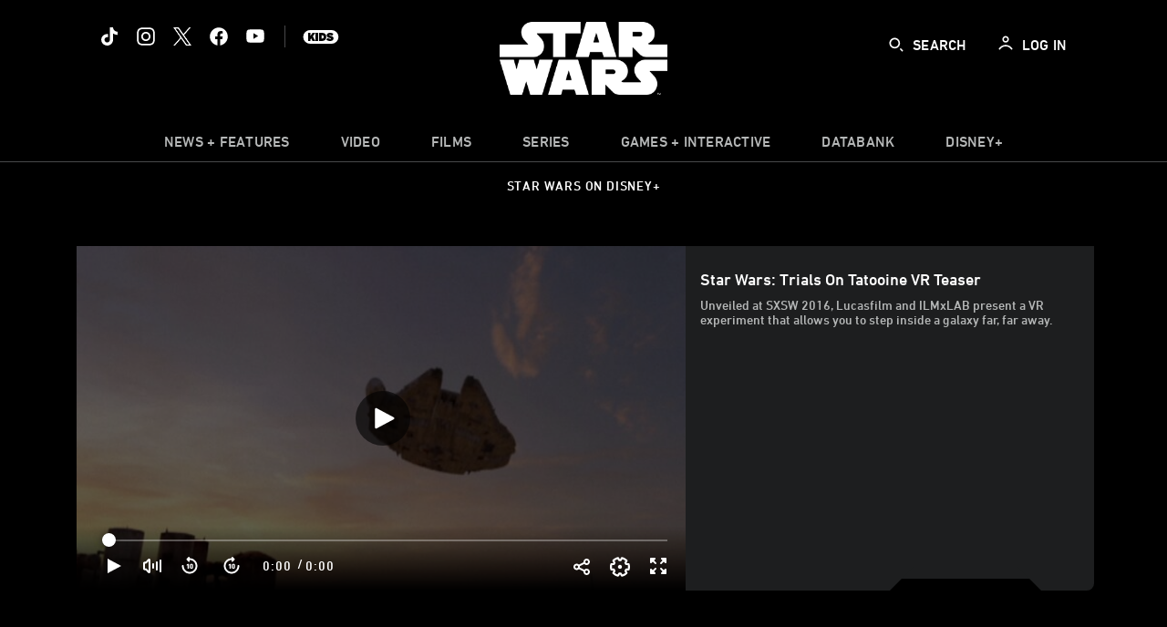

--- FILE ---
content_type: text/html;charset=utf-8
request_url: https://www.starwars.com/video/star-wars-trials-on-tatooine-vr-teaser
body_size: 102344
content:
<!DOCTYPE html>
<!--

    "We keep moving forward, opening up new doors and
      doing new things, because we're curious ...
        and curiosity keeps leading us down new paths."

                              Walt Disney

-->
<html class="no-js" version="HTML+RDFa 1.1" lang="en">
<head prefix="fb: http://ogp.me/ns/fb# og: http://ogp.me/ns# video: http://ogp.me/ns/video#" dir="ltr">
  <meta name="viewport" content="width=device-width,initial-scale=1">
<link rel="shortcut icon" href="https://lumiere-a.akamaihd.net/v1/images/favicon-sw-mandalorian-b-wb-512x512_82346742.png?region=0%2C0%2C512%2C512">
<link rel="apple-touch-icon" href="https://lumiere-a.akamaihd.net/v1/images/favicon-sw-mandalorian-b-wb-512x512_82346742.png?region=0%2C0%2C512%2C512">
<meta name="description" content="Unveiled at SXSW 2016, Lucasfilm and ILMxLAB present a VR experiment that allows you to step inside a galaxy far, far away.">
  <script type="text/javascript">document.cookie = 'country=us';</script>
  <script type="text/javascript">this.__dataLayer={"page":{"page_id":"52e068e696ffa84b04a3d9ec","page_name":"us:starwars","page_title":"Star Wars: Trials on Tatooine VR Teaser | StarWars.com","page_url":"www.starwars.com/video/star-wars-trials-on-tatooine-vr-teaser","platform":"web","slug":"video/star-wars-trials-on-tatooine-vr-teaser","story_id":"52e068e696ffa84b04a3d9ec","vendorFlags":{}},"site":{"baseDomain":"starwars.com","business_unit":"luc","business_unit_code":"luc","cms_version":"MH","language":["en"],"portal":"matterhorn","property_code":"sws","region":"us","country":"us","site":"www.starwars.com","cds":0,"otguid":"fbc43d0b-62f7-492e-bc92-f836e6b131ad","nsl":"2"},"privacy":{"cds":0}};</script>
  <script src="https://dcf.espn.com/TWDC-DTCI/prod/Bootstrap.js" type="text/javascript"></script>
  <title>Star Wars: Trials on Tatooine VR Teaser | StarWars.com</title>
  <script src="https://static-mh.content.disney.io/matterhorn/assets/jquery-dc8b911876ec.js" type="text/javascript"></script>
  <link rel="preconnect" href="//static-mh.content.disney.io">
<link rel="preconnect" href="//lumiere-a.akamaihd.net">
<link rel="preconnect" href="//kaltura.akamaized.net">
<link rel="preconnect" href="//cdnapisec.kaltura.com">
<link rel="preconnect" href="//a.dilcdn.com">
<link rel="preload" href="https://static-mh.content.disney.io/matterhorn/assets/matterhorn/sans/matterhorn-regular-eed88f0756d6.woff" as="font" type="font/woff" crossorigin="anonymous">
<link rel="preload" href="https://static-mh.content.disney.io/matterhorn/assets/application-50b5947c6f39.css" as="style" type="text/css" crossorigin="anonymous">
<link rel="stylesheet" href="https://static-mh.content.disney.io/matterhorn/assets/application-50b5947c6f39.css" type="text/css">
<link rel="stylesheet" href="https://static-mh.content.disney.io/matterhorn/assets/modules/background_styles-1903f7131478.css" type="text/css">
<link rel="stylesheet" href="https://static-mh.content.disney.io/matterhorn/assets/modules/local_nav_bar-19acf2fca783.css" type="text/css">
<link rel="stylesheet" href="https://static-mh.content.disney.io/matterhorn/assets/modules/header_banner-587d7c0c0977.css" type="text/css">
<link rel="stylesheet" href="https://static-mh.content.disney.io/matterhorn/assets/modules/trailer-f91653787f39.css" type="text/css">
<link rel="stylesheet" href="https://static-mh.content.disney.io/matterhorn/assets/modules/display-40841a8ccccb.css" type="text/css">
<link rel="stylesheet" href="https://static-mh.content.disney.io/matterhorn/assets/modules/links_footer-98f6b9dd34c1.css" type="text/css">
<link rel="stylesheet" href="https://static-mh.content.disney.io/matterhorn/assets/themes/starwars/modules/local_nav_bar-12da4d5768b6.css" id="base-theme-styles" class="starwars"><link rel="stylesheet" href="https://static-mh.content.disney.io/matterhorn/assets/themes/starwars/modules/trailer-aac7ffdc735a.css" id="base-theme-styles" class="starwars"><link rel="stylesheet" href="https://static-mh.content.disney.io/matterhorn/assets/themes/starwars/modules/display_filters-bfbbb19f5acc.css" id="base-theme-styles" class="starwars"><link rel="stylesheet" href="https://static-mh.content.disney.io/matterhorn/assets/themes/starwars/modules/display-69f73802dda0.css" id="base-theme-styles" class="starwars"><link rel="stylesheet" href="https://static-mh.content.disney.io/matterhorn/assets/themes/starwars/modules/links_footer-c31d23816a21.css" id="base-theme-styles" class="starwars"><link rel="stylesheet" href="https://static-mh.content.disney.io/matterhorn/assets/themes/starwars/application-02bf788c72b4.css" id="base-theme-styles" class="starwars">

<link rel="stylesheet" type="text/css" href="https://static-mh.content.disney.io/matterhorn/assets/goc/wide-a2b75e306208.css"><link rel="stylesheet" type="text/css" href="https://static-mh.content.disney.io/matterhorn/assets/goc/wide-desktop-4e2ca4cc1f2a.css" media="all and (min-width: 1025px)"><link rel="stylesheet" type="text/css" href="https://static-mh.content.disney.io/matterhorn/assets/goc/responsive-mobile-e833391aea2e.css" media="only all and (max-width: 1024px)"><!--[if lt IE 9]><link rel="stylesheet" type="text/css" href="https://static-mh.content.disney.io/matterhorn/assets/goc/wide-desktop-4e2ca4cc1f2a.css"><![endif]--><style type="text/css">.goc-icn-0{ background-image:url(https://lumiere-a.akamaihd.net/v1/images/image_d635ec70.png) }
.goc-icn-1{ background-image:url() }
.goc-icn-2{ background-image:url(https://lumiere-a.akamaihd.net/v1/images/image_9fd9346e.png) }
.goc-icn-3{ background-image:url(https://lumiere-a.akamaihd.net/v1/images/image_270ececb.png) }
.goc-icn-4{ background-image:url(https://lumiere-a.akamaihd.net/v1/images/image_cfa0b40f.png) }
.goc-icn-5{ background-image:url(https://lumiere-a.akamaihd.net/v1/images/omd-icon_2e6c33bd.png?region=0%2C0%2C32%2C26) }
.goc-icn-6{ background-image:url() }
.goc-icn-7{ background-image:url(https://lumiere-a.akamaihd.net/v1/images/image_d72a7d86.png) }
.goc-icn-8{ background-image:url() }

@media (-webkit-min-device-pixel-ratio: 1.5), (min-resolution: 144dpi) {
.goc-icn-0{ background-image:url(https://lumiere-a.akamaihd.net/v1/images/image_54b3ecb6.png); background-size: 32px }
.goc-icn-1{ background-image:url(); background-size: 32px }
.goc-icn-2{ background-image:url(https://lumiere-a.akamaihd.net/v1/images/image_cf804e69.png); background-size: 32px }
.goc-icn-3{ background-image:url(https://lumiere-a.akamaihd.net/v1/images/image_98cedce3.png); background-size: 32px }
.goc-icn-4{ background-image:url(https://lumiere-a.akamaihd.net/v1/images/image_8f1ed695.png); background-size: 32px }
.goc-icn-5{ background-image:url(https://lumiere-a.akamaihd.net/v1/images/omd-icon_2x_f522fa1c.png?region=0%2C0%2C60%2C54); background-size: 32px }
.goc-icn-6{ background-image:url(); background-size: 32px }
.goc-icn-7{ background-image:url(https://lumiere-a.akamaihd.net/v1/images/image_1ebf8a79.png); background-size: 32px }
.goc-icn-8{ background-image:url(); background-size: 32px }
}        .goc-icn-login, .goc-icn-login-bar{ background-image:url();  background-size: 32px }
        html.goc-no-data-uri .goc-icn-login, html.goc-no-data-uri .goc-icn-login-bar{ background-image:url() }
        @media (-webkit-min-device-pixel-ratio: 1.5), (min-resolution: 144dpi) {
          .goc-icn-login, .goc-icn-login-bar{ background-image:url(); }
        }
.goc-left-2 > a{ background-image:url(https://lumiere-a.akamaihd.net/v1/images/parks_dark_9d813eac.png);
      background-size: 17px;
      padding-left: 39px !important; }

      .goc-bg-dark .goc-left-2 > a{ background-image:url(https://lumiere-a.akamaihd.net/v1/images/parks_light_accef5dc.png);
      background-size: 17px;
      padding-left: 39px !important; }

      .goc-bg-blue .goc-left-2 > a{ background-image:url(https://lumiere-a.akamaihd.net/v1/images/parks_light_accef5dc.png);
      background-size: 17px;
      padding-left: 39px !important; }

      .goc-left-2.goc-top-dropdown:hover .goc-dropdown-link{ background-image:url(https://lumiere-a.akamaihd.net/v1/images/parks_light_accef5dc.png);
      background-size: 17px;
      padding-left: 39px !important; }

      .goc-bg-blue .goc-left-2.goc-top-dropdown:hover .goc-dropdown-link{ background-image:url(https://lumiere-a.akamaihd.net/v1/images/parks_dark_9d813eac.png);
      background-size: 17px;
      padding-left: 39px !important; }

      .goc-bg-dark .goc-left-2.goc-top-dropdown:hover .goc-dropdown-link{ background-image:url(https://lumiere-a.akamaihd.net/v1/images/parks_dark_9d813eac.png);
      background-size: 17px;
      padding-left: 39px !important; }
.goc-left-4 > a{ background-image:url(https://lumiere-a.akamaihd.net/v1/images/icon_dark_4fda9946.png);
      background-size: 17px;
      padding-left: 39px !important; }

      .goc-bg-dark .goc-left-4 > a{ background-image:url(https://lumiere-a.akamaihd.net/v1/images/icon_white_2c110392.png);
      background-size: 17px;
      padding-left: 39px !important; }

      .goc-bg-blue .goc-left-4 > a{ background-image:url(https://lumiere-a.akamaihd.net/v1/images/icon_white_2c110392.png);
      background-size: 17px;
      padding-left: 39px !important; }

      .goc-left-4.goc-top-dropdown:hover .goc-dropdown-link{ background-image:url(https://lumiere-a.akamaihd.net/v1/images/icon_white_2c110392.png);
      background-size: 17px;
      padding-left: 39px !important; }

      .goc-bg-blue .goc-left-4.goc-top-dropdown:hover .goc-dropdown-link{ background-image:url(https://lumiere-a.akamaihd.net/v1/images/icon_dark_4fda9946.png);
      background-size: 17px;
      padding-left: 39px !important; }

      .goc-bg-dark .goc-left-4.goc-top-dropdown:hover .goc-dropdown-link{ background-image:url(https://lumiere-a.akamaihd.net/v1/images/icon_dark_4fda9946.png);
      background-size: 17px;
      padding-left: 39px !important; }

@media (-webkit-min-device-pixel-ratio: 1.5), (min-resolution: 144dpi) {
.goc-left-2 > a{ background-image:url(https://lumiere-a.akamaihd.net/v1/images/parks_dark_2_33b3877c.png);
      background-size: 17px;
      padding-left: 39px !important; }

      .goc-bg-dark .goc-left-2 > a{ background-image:url(https://lumiere-a.akamaihd.net/v1/images/parks_light_2_894a7848.png);
      background-size: 17px;
      padding-left: 39px !important; }

      .goc-bg-blue .goc-left-2 > a{ background-image:url(https://lumiere-a.akamaihd.net/v1/images/parks_light_2_894a7848.png);
      background-size: 17px;
      padding-left: 39px !important; }

      .goc-left-2.goc-top-dropdown:hover .goc-dropdown-link{ background-image:url(https://lumiere-a.akamaihd.net/v1/images/parks_light_2_894a7848.png);
      background-size: 17px;
      padding-left: 39px !important; }

      .goc-bg-blue .goc-left-2.goc-top-dropdown:hover .goc-dropdown-link{ background-image:url(https://lumiere-a.akamaihd.net/v1/images/parks_dark_2_33b3877c.png);
      background-size: 17px;
      padding-left: 39px !important; }

      .goc-bg-dark .goc-left-2.goc-top-dropdown:hover .goc-dropdown-link{ background-image:url(https://lumiere-a.akamaihd.net/v1/images/parks_dark_2_33b3877c.png);
      background-size: 17px;
      padding-left: 39px !important; }
.goc-left-4 > a{ background-image:url(https://lumiere-a.akamaihd.net/v1/images/icon_dark_2_7b11d2ee.png);
      background-size: 17px;
      padding-left: 39px !important; }

      .goc-bg-dark .goc-left-4 > a{ background-image:url(https://lumiere-a.akamaihd.net/v1/images/icon_white_2_9fcd393a.png);
      background-size: 17px;
      padding-left: 39px !important; }

      .goc-bg-blue .goc-left-4 > a{ background-image:url(https://lumiere-a.akamaihd.net/v1/images/icon_white_2_9fcd393a.png);
      background-size: 17px;
      padding-left: 39px !important; }

      .goc-left-4.goc-top-dropdown:hover .goc-dropdown-link{ background-image:url(https://lumiere-a.akamaihd.net/v1/images/icon_white_2_9fcd393a.png);
      background-size: 17px;
      padding-left: 39px !important; }

      .goc-bg-blue .goc-left-4.goc-top-dropdown:hover .goc-dropdown-link{ background-image:url(https://lumiere-a.akamaihd.net/v1/images/icon_dark_2_7b11d2ee.png);
      background-size: 17px;
      padding-left: 39px !important; }

      .goc-bg-dark .goc-left-4.goc-top-dropdown:hover .goc-dropdown-link{ background-image:url(https://lumiere-a.akamaihd.net/v1/images/icon_dark_2_7b11d2ee.png);
      background-size: 17px;
      padding-left: 39px !important; }
}
.goc-thumb-dropdown .goc-thumb-link{ height: 200px; }
#goc-desktop-global .goc-desktop:hover .goc-thumb-dropdown{max-height: 232px;}
#goc-desktop-global .goc-desktop .goc-thumb-dropdown.focus{max-height: 232px;}
.dropdown-2 .goc-thumb-link:nth-child(1){
                      background-image: url(https://lumiere-a.akamaihd.net/v1/images/flyout_01_disneyworld_402b8819.jpeg?region=0%2C0%2C416%2C416);
                      width: 200.0px;
                    }
.dropdown-2 .goc-thumb-link:nth-child(2){
                      background-image: url(https://lumiere-a.akamaihd.net/v1/images/flyout_02_disneyland_0e7954c2.jpeg?region=0%2C0%2C416%2C416);
                      width: 200.0px;
                    }
.dropdown-2 .goc-thumb-link:nth-child(3){
                      background-image: url(https://lumiere-a.akamaihd.net/v1/images/flyout_03_disneycruise_0b82ccd3.jpeg?region=0%2C0%2C416%2C416);
                      width: 200.0px;
                    }
.dropdown-2 .goc-thumb-link:nth-child(4){
                      background-image: url(https://lumiere-a.akamaihd.net/v1/images/flyout_04_aulani_2_ed721906.jpeg?region=0%2C0%2C416%2C416);
                      width: 200.0px;
                    }
.dropdown-2 .goc-thumb-link:nth-child(5){
                      background-image: url(https://lumiere-a.akamaihd.net/v1/images/flyout_06_adventures_7a02bd7e.jpeg?region=0%2C0%2C416%2C416);
                      width: 200.0px;
                    }
.dropdown-2 .goc-thumb-link:nth-child(6){
                      background-image: url(https://lumiere-a.akamaihd.net/v1/images/s_parks_chrome_disneyvacationclub_4ab348e1.jpeg?region=0%2C0%2C416%2C416);
                      width: 200.0px;
                    }

@media (-webkit-min-device-pixel-ratio: 1.5), (min-resolution: 144dpi) {
.dropdown-2 .goc-thumb-link:nth-child(1){
                      background-image: url(https://lumiere-a.akamaihd.net/v1/images/flyout_01_disneyworld_402b8819.jpeg?region=0%2C0%2C416%2C416);
                      width: 200.0px;
                    }
.dropdown-2 .goc-thumb-link:nth-child(2){
                      background-image: url(https://lumiere-a.akamaihd.net/v1/images/flyout_02_disneyland_0e7954c2.jpeg?region=0%2C0%2C416%2C416);
                      width: 200.0px;
                    }
.dropdown-2 .goc-thumb-link:nth-child(3){
                      background-image: url(https://lumiere-a.akamaihd.net/v1/images/flyout_03_disneycruise_0b82ccd3.jpeg?region=0%2C0%2C416%2C416);
                      width: 200.0px;
                    }
.dropdown-2 .goc-thumb-link:nth-child(4){
                      background-image: url(https://lumiere-a.akamaihd.net/v1/images/flyout_04_aulani_2_ed721906.jpeg?region=0%2C0%2C416%2C416);
                      width: 200.0px;
                    }
.dropdown-2 .goc-thumb-link:nth-child(5){
                      background-image: url(https://lumiere-a.akamaihd.net/v1/images/flyout_06_adventures_7a02bd7e.jpeg?region=0%2C0%2C416%2C416);
                      width: 200.0px;
                    }
.dropdown-2 .goc-thumb-link:nth-child(6){
                      background-image: url(https://lumiere-a.akamaihd.net/v1/images/s_parks_chrome_disneyvacationclub_4ab348e1.jpeg?region=0%2C0%2C416%2C416);
                      width: 200.0px;
                    }
}</style><script type="text/javascript">!function(e){"use strict";var t=e.GOC=e.GOC||{};t.queue=t.queue||[],t.opts=t.opts||{}}(this),GOC.load=function(e,t){"use strict";var n=document,o=n.getElementsByTagName("script")[0],s=n.createElement("script");s.type="text/javascript",s.async="async",s.onload=s.onreadystatechange=function(e,n){var o=this,s=o.readyState,r=o.parentNode;!r||!n&&s&&"complete"!==s&&"loaded"!==s||(r.removeChild(this),!n&&t&&t())},s.src=e,o.parentNode.insertBefore(s,o),s=n=o=null},function(e){"use strict";var t=e.encodeURIComponent;e.GOC.load("//a.dilcdn.com/g/domains/"+t(e.location.hostname)+".js")}(this),function(e){"use strict";var t=e.GOC,n=e.encodeURIComponent;t.defopts=function(e){0===Object.keys(t.opts).length&&(t.opts=e)},t.ao=function(e){var o=[],s=t.opts,r=s.footer;if(s.lang&&o.push("lang="+n(s.lang)),s.cds&&o.push("cds"),s.searchtype&&o.push("searchtype="+n(s.searchtype)),s.hide_desktop_menu&&o.push("hide_desktop_menu"),s.hide_search&&o.push("hide_search"),r)for(var a in r)if(r.hasOwnProperty(a))if("object"==typeof r[a])for(var i in r[a])r[a].hasOwnProperty(i)&&o.push("footer["+a+"]["+i+"]="+encodeURIComponent(r[a][i]));else o.push("footer["+encodeURIComponent(a)+"]="+encodeURIComponent(r[a]));return o.length&&(e+=(e.indexOf("?")<0?"?":"&")+o.join("&")),e}}(this),GOC.css=function(e){"use strict";var t=document,n=t.createElement("style"),o=t.getElementsByTagName("head")[0],s=(o||t).getElementsByTagName("script")[0];e&&(n.setAttribute("type","text/css"),s?s.parentNode.insertBefore(n,s):o.appendChild(n),n.styleSheet?n.styleSheet.cssText=e:n.appendChild(t.createTextNode(e)))},function(e,t){"use strict";var n=e.GOC,o=e.screen,s=e.document,r=s.documentElement,a=function(){var e,n,r,a,i,c=o&&o.fontSmoothingEnabled;if(c!==t)return c;try{for(e=s.createElement("canvas"),e.width=e.height=32,n=e.getContext("2d"),n.textBaseline="top",n.font="32px Arial",n.fillStyle=n.strokeStyle="black",n.fillText("O",0,0),r=0;r<32;r++)for(a=0;a<32;a++)if(255!==(i=n.getImageData(r,a,1,1).data[3])&&0!==i)return!0;return!1}catch(e){return t}},i=function(e){var t=s.createElement("div");t.innerHTML="M",t.style.fontFamily=e,r.insertBefore(t,r.firstChild),r.clientWidth,r.removeChild(t)};n.pf=function(e,t){!0===a()&&(n.css(e),i(t))}}(this);GOC.pf("@font-face{font-family:'Matterhorn';src:url(\"https://static-mh.content.disney.io/matterhorn/assets/m4-7e766c2825c7.eot#\") format(\"eot\"),url(\"https://static-mh.content.disney.io/matterhorn/assets/m4-b366701d6945.woff\") format(\"woff\"),url(\"https://static-mh.content.disney.io/matterhorn/assets/m4-ac909dff444f.ttf\") format(\"truetype\"),url(\"https://static-mh.content.disney.io/matterhorn/assets/m4-3d636e3b4270.svg#Matterhorn\") format(\"svg\");font-weight:400;font-style:normal}\n","Matterhorn");GOC.opts.cds=false;GOC.opts.bg="dark";GOC.opts.footer={"comscore":"","translations":{"search_input_placeholder":"Search","search_label":"Search","custom_search_message":"Top search results for"}};GOC.opts.hide_desktop_menu=false;GOC.opts.hide_search=false;GOC.opts.searchtype="is";GOC.load("https://static-mh.content.disney.io/matterhorn/assets/goc/wide-8dbf0b728b5e.js");GOC.a="//a.dilcdn.com/g/us/home/sac/";GOC.cart="//a.dilcdn.com/g/us/cart/";GOC.is="//a.dilcdn.com/g/us/home/is/";</script>
<link rel="canonical" href="https://www.starwars.com/video/star-wars-trials-on-tatooine-vr-teaser">
<meta property="fb:app_id" content="251829831684619">
<meta property="og:title" content="Star Wars: Trials on Tatooine VR Teaser">
<meta property="og:description" content="Unveiled at SXSW 2016, Lucasfilm and ILMxLAB present a VR experiment that allows you to step inside a galaxy far, far away.">
<meta property="og:type" content="video.other">
<meta property="og:site_name" content="StarWars.com">
<meta property="og:url" content="https://www.starwars.com/video/star-wars-trials-on-tatooine-vr-teaser">
<meta property="og:image" content="https://lumiere-a.akamaihd.net/v1/images/image_7667cbc6.jpeg?height=354&amp;region=0%2C0%2C1560%2C878&amp;width=630">
<meta property="video:duration" content="48">
<script type="text/javascript">this.Disney={"portal":"www.starwars.com","profileBase":null,"locales":["en"],"didOptions":{"responderPage":"https://www.starwars.com/_did/","enableTop":false,"langPref":"en-US","clientId":"DI-STARWARS.WEB","cssOverride":"","language":"en-US","environment":"prod","redirectUri":"https://www.starwars.com/auth/callback"},"cto":{"country":"","contentDescription":"","contentType":"","property":"sws","propertyId":"4cd590b302f009592fc489de","buId":"4cd593a8a99bed3121848c0f","buCode":"luc","region":"us","intBreadcrumbs":"","categoryCode":"luc","account":"wdgdollucas,wdgdolstarcom,wdgdsec,matterhorn","brandSegment":"luc","cmsId":"MH","program":"","sponsor":"","templateType":"watch","siteCode":"starwars","comscorekw":"","pageName":"star-wars-trials-on-tatooine-vr-teaser","breadcrumbs":"video:star-wars-trials-on-tatooine-vr-teaser"},"market_code":"us","browser_warning_versions":[],"dossierBase":null,"rtl":false,"env":"production","config_bundle_schema_data":{"oneid_version":"v4","video_player_version":"5.5.21","module_breakpoint_overrides":{"breakpoint_desktop_override":1200,"breakpoint_tablet_override":"960","breakpoint_mobile_override":680},"module_rich_article_overrides":{"category_labels_override":true,"summary_override":true,"publish_date_override":true,"no_author_image":true},"search":{"skip_majority":true},"open_image_in_modal":true,"style_theme":"light","classification":{"audience":"general","privacy_law":"ccpa","publisher_v_advertiser":"advertiser","ot_guid":"fbc43d0b-62f7-492e-bc92-f836e6b131ad","gpc":"2"},"global_site_messaging":{"close_button_display":"button"},"global_no_referrer_exceptions":["disneyplus.com"]},"ctoOptions":null};</script>
<script src="https://static-mh.content.disney.io/matterhorn/assets/head-317bbeaeef25.js" type="text/javascript"></script>
<script type="text/javascript">if (Disney && Disney.Sample(10)){
          
window.NREUM||(NREUM={});NREUM.info={"beacon":"bam.nr-data.net","errorBeacon":"bam.nr-data.net","licenseKey":"4934c5fb20","applicationID":"6683540","transactionName":"Jl9ZQRYNCQkDQkpmXgtRQ0cFTSgEEkQAR18KQlkPXjEAFxBVFxpwIGQXHw==","queueTime":0,"applicationTime":6717,"agent":""};

(window.NREUM||(NREUM={})).init={ajax:{deny_list:["bam.nr-data.net"]},feature_flags:["soft_nav"]};(window.NREUM||(NREUM={})).loader_config={xpid:"Ug8BVFZTGwUGXFJXAwE=",licenseKey:"4934c5fb20",applicationID:"6683540",browserID:"6683586"};;/*! For license information please see nr-loader-full-1.308.0.min.js.LICENSE.txt */
(()=>{var e,t,r={384:(e,t,r)=>{"use strict";r.d(t,{NT:()=>a,US:()=>u,Zm:()=>o,bQ:()=>d,dV:()=>c,pV:()=>l});var n=r(6154),i=r(1863),s=r(1910);const a={beacon:"bam.nr-data.net",errorBeacon:"bam.nr-data.net"};function o(){return n.gm.NREUM||(n.gm.NREUM={}),void 0===n.gm.newrelic&&(n.gm.newrelic=n.gm.NREUM),n.gm.NREUM}function c(){let e=o();return e.o||(e.o={ST:n.gm.setTimeout,SI:n.gm.setImmediate||n.gm.setInterval,CT:n.gm.clearTimeout,XHR:n.gm.XMLHttpRequest,REQ:n.gm.Request,EV:n.gm.Event,PR:n.gm.Promise,MO:n.gm.MutationObserver,FETCH:n.gm.fetch,WS:n.gm.WebSocket},(0,s.i)(...Object.values(e.o))),e}function d(e,t){let r=o();r.initializedAgents??={},t.initializedAt={ms:(0,i.t)(),date:new Date},r.initializedAgents[e]=t}function u(e,t){o()[e]=t}function l(){return function(){let e=o();const t=e.info||{};e.info={beacon:a.beacon,errorBeacon:a.errorBeacon,...t}}(),function(){let e=o();const t=e.init||{};e.init={...t}}(),c(),function(){let e=o();const t=e.loader_config||{};e.loader_config={...t}}(),o()}},782:(e,t,r)=>{"use strict";r.d(t,{T:()=>n});const n=r(860).K7.pageViewTiming},860:(e,t,r)=>{"use strict";r.d(t,{$J:()=>u,K7:()=>c,P3:()=>d,XX:()=>i,Yy:()=>o,df:()=>s,qY:()=>n,v4:()=>a});const n="events",i="jserrors",s="browser/blobs",a="rum",o="browser/logs",c={ajax:"ajax",genericEvents:"generic_events",jserrors:i,logging:"logging",metrics:"metrics",pageAction:"page_action",pageViewEvent:"page_view_event",pageViewTiming:"page_view_timing",sessionReplay:"session_replay",sessionTrace:"session_trace",softNav:"soft_navigations",spa:"spa"},d={[c.pageViewEvent]:1,[c.pageViewTiming]:2,[c.metrics]:3,[c.jserrors]:4,[c.spa]:5,[c.ajax]:6,[c.sessionTrace]:7,[c.softNav]:8,[c.sessionReplay]:9,[c.logging]:10,[c.genericEvents]:11},u={[c.pageViewEvent]:a,[c.pageViewTiming]:n,[c.ajax]:n,[c.spa]:n,[c.softNav]:n,[c.metrics]:i,[c.jserrors]:i,[c.sessionTrace]:s,[c.sessionReplay]:s,[c.logging]:o,[c.genericEvents]:"ins"}},944:(e,t,r)=>{"use strict";r.d(t,{R:()=>i});var n=r(3241);function i(e,t){"function"==typeof console.debug&&(console.debug("New Relic Warning: https://github.com/newrelic/newrelic-browser-agent/blob/main/docs/warning-codes.md#".concat(e),t),(0,n.W)({agentIdentifier:null,drained:null,type:"data",name:"warn",feature:"warn",data:{code:e,secondary:t}}))}},993:(e,t,r)=>{"use strict";r.d(t,{A$:()=>s,ET:()=>a,TZ:()=>o,p_:()=>i});var n=r(860);const i={ERROR:"ERROR",WARN:"WARN",INFO:"INFO",DEBUG:"DEBUG",TRACE:"TRACE"},s={OFF:0,ERROR:1,WARN:2,INFO:3,DEBUG:4,TRACE:5},a="log",o=n.K7.logging},1541:(e,t,r)=>{"use strict";r.d(t,{U:()=>i,f:()=>n});const n={MFE:"MFE",BA:"BA"};function i(e,t){if(2!==t?.harvestEndpointVersion)return{};const r=t.agentRef.runtime.appMetadata.agents[0].entityGuid;return e?{"source.id":e.id,"source.name":e.name,"source.type":e.type,"parent.id":e.parent?.id||r,"parent.type":e.parent?.type||n.BA}:{"entity.guid":r,appId:t.agentRef.info.applicationID}}},1687:(e,t,r)=>{"use strict";r.d(t,{Ak:()=>d,Ze:()=>h,x3:()=>u});var n=r(3241),i=r(7836),s=r(3606),a=r(860),o=r(2646);const c={};function d(e,t){const r={staged:!1,priority:a.P3[t]||0};l(e),c[e].get(t)||c[e].set(t,r)}function u(e,t){e&&c[e]&&(c[e].get(t)&&c[e].delete(t),p(e,t,!1),c[e].size&&f(e))}function l(e){if(!e)throw new Error("agentIdentifier required");c[e]||(c[e]=new Map)}function h(e="",t="feature",r=!1){if(l(e),!e||!c[e].get(t)||r)return p(e,t);c[e].get(t).staged=!0,f(e)}function f(e){const t=Array.from(c[e]);t.every(([e,t])=>t.staged)&&(t.sort((e,t)=>e[1].priority-t[1].priority),t.forEach(([t])=>{c[e].delete(t),p(e,t)}))}function p(e,t,r=!0){const a=e?i.ee.get(e):i.ee,c=s.i.handlers;if(!a.aborted&&a.backlog&&c){if((0,n.W)({agentIdentifier:e,type:"lifecycle",name:"drain",feature:t}),r){const e=a.backlog[t],r=c[t];if(r){for(let t=0;e&&t<e.length;++t)g(e[t],r);Object.entries(r).forEach(([e,t])=>{Object.values(t||{}).forEach(t=>{t[0]?.on&&t[0]?.context()instanceof o.y&&t[0].on(e,t[1])})})}}a.isolatedBacklog||delete c[t],a.backlog[t]=null,a.emit("drain-"+t,[])}}function g(e,t){var r=e[1];Object.values(t[r]||{}).forEach(t=>{var r=e[0];if(t[0]===r){var n=t[1],i=e[3],s=e[2];n.apply(i,s)}})}},1738:(e,t,r)=>{"use strict";r.d(t,{U:()=>f,Y:()=>h});var n=r(3241),i=r(9908),s=r(1863),a=r(944),o=r(5701),c=r(3969),d=r(8362),u=r(860),l=r(4261);function h(e,t,r,s){const h=s||r;!h||h[e]&&h[e]!==d.d.prototype[e]||(h[e]=function(){(0,i.p)(c.xV,["API/"+e+"/called"],void 0,u.K7.metrics,r.ee),(0,n.W)({agentIdentifier:r.agentIdentifier,drained:!!o.B?.[r.agentIdentifier],type:"data",name:"api",feature:l.Pl+e,data:{}});try{return t.apply(this,arguments)}catch(e){(0,a.R)(23,e)}})}function f(e,t,r,n,a){const o=e.info;null===r?delete o.jsAttributes[t]:o.jsAttributes[t]=r,(a||null===r)&&(0,i.p)(l.Pl+n,[(0,s.t)(),t,r],void 0,"session",e.ee)}},1741:(e,t,r)=>{"use strict";r.d(t,{W:()=>s});var n=r(944),i=r(4261);class s{#e(e,...t){if(this[e]!==s.prototype[e])return this[e](...t);(0,n.R)(35,e)}addPageAction(e,t){return this.#e(i.hG,e,t)}register(e){return this.#e(i.eY,e)}recordCustomEvent(e,t){return this.#e(i.fF,e,t)}setPageViewName(e,t){return this.#e(i.Fw,e,t)}setCustomAttribute(e,t,r){return this.#e(i.cD,e,t,r)}noticeError(e,t){return this.#e(i.o5,e,t)}setUserId(e,t=!1){return this.#e(i.Dl,e,t)}setApplicationVersion(e){return this.#e(i.nb,e)}setErrorHandler(e){return this.#e(i.bt,e)}addRelease(e,t){return this.#e(i.k6,e,t)}log(e,t){return this.#e(i.$9,e,t)}start(){return this.#e(i.d3)}finished(e){return this.#e(i.BL,e)}recordReplay(){return this.#e(i.CH)}pauseReplay(){return this.#e(i.Tb)}addToTrace(e){return this.#e(i.U2,e)}setCurrentRouteName(e){return this.#e(i.PA,e)}interaction(e){return this.#e(i.dT,e)}wrapLogger(e,t,r){return this.#e(i.Wb,e,t,r)}measure(e,t){return this.#e(i.V1,e,t)}consent(e){return this.#e(i.Pv,e)}}},1863:(e,t,r)=>{"use strict";function n(){return Math.floor(performance.now())}r.d(t,{t:()=>n})},1910:(e,t,r)=>{"use strict";r.d(t,{i:()=>s});var n=r(944);const i=new Map;function s(...e){return e.every(e=>{if(i.has(e))return i.get(e);const t="function"==typeof e?e.toString():"",r=t.includes("[native code]"),s=t.includes("nrWrapper");return r||s||(0,n.R)(64,e?.name||t),i.set(e,r),r})}},2555:(e,t,r)=>{"use strict";r.d(t,{D:()=>o,f:()=>a});var n=r(384),i=r(8122);const s={beacon:n.NT.beacon,errorBeacon:n.NT.errorBeacon,licenseKey:void 0,applicationID:void 0,sa:void 0,queueTime:void 0,applicationTime:void 0,ttGuid:void 0,user:void 0,account:void 0,product:void 0,extra:void 0,jsAttributes:{},userAttributes:void 0,atts:void 0,transactionName:void 0,tNamePlain:void 0};function a(e){try{return!!e.licenseKey&&!!e.errorBeacon&&!!e.applicationID}catch(e){return!1}}const o=e=>(0,i.a)(e,s)},2614:(e,t,r)=>{"use strict";r.d(t,{BB:()=>a,H3:()=>n,g:()=>d,iL:()=>c,tS:()=>o,uh:()=>i,wk:()=>s});const n="NRBA",i="SESSION",s=144e5,a=18e5,o={STARTED:"session-started",PAUSE:"session-pause",RESET:"session-reset",RESUME:"session-resume",UPDATE:"session-update"},c={SAME_TAB:"same-tab",CROSS_TAB:"cross-tab"},d={OFF:0,FULL:1,ERROR:2}},2646:(e,t,r)=>{"use strict";r.d(t,{y:()=>n});class n{constructor(e){this.contextId=e}}},2843:(e,t,r)=>{"use strict";r.d(t,{G:()=>s,u:()=>i});var n=r(3878);function i(e,t=!1,r,i){(0,n.DD)("visibilitychange",function(){if(t)return void("hidden"===document.visibilityState&&e());e(document.visibilityState)},r,i)}function s(e,t,r){(0,n.sp)("pagehide",e,t,r)}},3241:(e,t,r)=>{"use strict";r.d(t,{W:()=>s});var n=r(6154);const i="newrelic";function s(e={}){try{n.gm.dispatchEvent(new CustomEvent(i,{detail:e}))}catch(e){}}},3304:(e,t,r)=>{"use strict";r.d(t,{A:()=>s});var n=r(7836);const i=()=>{const e=new WeakSet;return(t,r)=>{if("object"==typeof r&&null!==r){if(e.has(r))return;e.add(r)}return r}};function s(e){try{return JSON.stringify(e,i())??""}catch(e){try{n.ee.emit("internal-error",[e])}catch(e){}return""}}},3333:(e,t,r)=>{"use strict";r.d(t,{$v:()=>u,TZ:()=>n,Xh:()=>c,Zp:()=>i,kd:()=>d,mq:()=>o,nf:()=>a,qN:()=>s});const n=r(860).K7.genericEvents,i=["auxclick","click","copy","keydown","paste","scrollend"],s=["focus","blur"],a=4,o=1e3,c=2e3,d=["PageAction","UserAction","BrowserPerformance"],u={RESOURCES:"experimental.resources",REGISTER:"register"}},3434:(e,t,r)=>{"use strict";r.d(t,{Jt:()=>s,YM:()=>d});var n=r(7836),i=r(5607);const s="nr@original:".concat(i.W),a=50;var o=Object.prototype.hasOwnProperty,c=!1;function d(e,t){return e||(e=n.ee),r.inPlace=function(e,t,n,i,s){n||(n="");const a="-"===n.charAt(0);for(let o=0;o<t.length;o++){const c=t[o],d=e[c];l(d)||(e[c]=r(d,a?c+n:n,i,c,s))}},r.flag=s,r;function r(t,r,n,c,d){return l(t)?t:(r||(r=""),nrWrapper[s]=t,function(e,t,r){if(Object.defineProperty&&Object.keys)try{return Object.keys(e).forEach(function(r){Object.defineProperty(t,r,{get:function(){return e[r]},set:function(t){return e[r]=t,t}})}),t}catch(e){u([e],r)}for(var n in e)o.call(e,n)&&(t[n]=e[n])}(t,nrWrapper,e),nrWrapper);function nrWrapper(){var s,o,l,h;let f;try{o=this,s=[...arguments],l="function"==typeof n?n(s,o):n||{}}catch(t){u([t,"",[s,o,c],l],e)}i(r+"start",[s,o,c],l,d);const p=performance.now();let g;try{return h=t.apply(o,s),g=performance.now(),h}catch(e){throw g=performance.now(),i(r+"err",[s,o,e],l,d),f=e,f}finally{const e=g-p,t={start:p,end:g,duration:e,isLongTask:e>=a,methodName:c,thrownError:f};t.isLongTask&&i("long-task",[t,o],l,d),i(r+"end",[s,o,h],l,d)}}}function i(r,n,i,s){if(!c||t){var a=c;c=!0;try{e.emit(r,n,i,t,s)}catch(t){u([t,r,n,i],e)}c=a}}}function u(e,t){t||(t=n.ee);try{t.emit("internal-error",e)}catch(e){}}function l(e){return!(e&&"function"==typeof e&&e.apply&&!e[s])}},3606:(e,t,r)=>{"use strict";r.d(t,{i:()=>s});var n=r(9908);s.on=a;var i=s.handlers={};function s(e,t,r,s){a(s||n.d,i,e,t,r)}function a(e,t,r,i,s){s||(s="feature"),e||(e=n.d);var a=t[s]=t[s]||{};(a[r]=a[r]||[]).push([e,i])}},3738:(e,t,r)=>{"use strict";r.d(t,{He:()=>i,Kp:()=>o,Lc:()=>d,Rz:()=>u,TZ:()=>n,bD:()=>s,d3:()=>a,jx:()=>l,sl:()=>h,uP:()=>c});const n=r(860).K7.sessionTrace,i="bstResource",s="resource",a="-start",o="-end",c="fn"+a,d="fn"+o,u="pushState",l=1e3,h=3e4},3785:(e,t,r)=>{"use strict";r.d(t,{R:()=>c,b:()=>d});var n=r(9908),i=r(1863),s=r(860),a=r(3969),o=r(993);function c(e,t,r={},c=o.p_.INFO,d=!0,u,l=(0,i.t)()){(0,n.p)(a.xV,["API/logging/".concat(c.toLowerCase(),"/called")],void 0,s.K7.metrics,e),(0,n.p)(o.ET,[l,t,r,c,d,u],void 0,s.K7.logging,e)}function d(e){return"string"==typeof e&&Object.values(o.p_).some(t=>t===e.toUpperCase().trim())}},3878:(e,t,r)=>{"use strict";function n(e,t){return{capture:e,passive:!1,signal:t}}function i(e,t,r=!1,i){window.addEventListener(e,t,n(r,i))}function s(e,t,r=!1,i){document.addEventListener(e,t,n(r,i))}r.d(t,{DD:()=>s,jT:()=>n,sp:()=>i})},3969:(e,t,r)=>{"use strict";r.d(t,{TZ:()=>n,XG:()=>o,rs:()=>i,xV:()=>a,z_:()=>s});const n=r(860).K7.metrics,i="sm",s="cm",a="storeSupportabilityMetrics",o="storeEventMetrics"},4234:(e,t,r)=>{"use strict";r.d(t,{W:()=>s});var n=r(7836),i=r(1687);class s{constructor(e,t){this.agentIdentifier=e,this.ee=n.ee.get(e),this.featureName=t,this.blocked=!1}deregisterDrain(){(0,i.x3)(this.agentIdentifier,this.featureName)}}},4261:(e,t,r)=>{"use strict";r.d(t,{$9:()=>d,BL:()=>o,CH:()=>f,Dl:()=>w,Fw:()=>y,PA:()=>m,Pl:()=>n,Pv:()=>T,Tb:()=>l,U2:()=>s,V1:()=>E,Wb:()=>x,bt:()=>b,cD:()=>v,d3:()=>R,dT:()=>c,eY:()=>p,fF:()=>h,hG:()=>i,k6:()=>a,nb:()=>g,o5:()=>u});const n="api-",i="addPageAction",s="addToTrace",a="addRelease",o="finished",c="interaction",d="log",u="noticeError",l="pauseReplay",h="recordCustomEvent",f="recordReplay",p="register",g="setApplicationVersion",m="setCurrentRouteName",v="setCustomAttribute",b="setErrorHandler",y="setPageViewName",w="setUserId",R="start",x="wrapLogger",E="measure",T="consent"},5205:(e,t,r)=>{"use strict";r.d(t,{j:()=>S});var n=r(384),i=r(1741);var s=r(2555),a=r(3333);const o=e=>{if(!e||"string"!=typeof e)return!1;try{document.createDocumentFragment().querySelector(e)}catch{return!1}return!0};var c=r(2614),d=r(944),u=r(8122);const l="[data-nr-mask]",h=e=>(0,u.a)(e,(()=>{const e={feature_flags:[],experimental:{allow_registered_children:!1,resources:!1},mask_selector:"*",block_selector:"[data-nr-block]",mask_input_options:{color:!1,date:!1,"datetime-local":!1,email:!1,month:!1,number:!1,range:!1,search:!1,tel:!1,text:!1,time:!1,url:!1,week:!1,textarea:!1,select:!1,password:!0}};return{ajax:{deny_list:void 0,block_internal:!0,enabled:!0,autoStart:!0},api:{get allow_registered_children(){return e.feature_flags.includes(a.$v.REGISTER)||e.experimental.allow_registered_children},set allow_registered_children(t){e.experimental.allow_registered_children=t},duplicate_registered_data:!1},browser_consent_mode:{enabled:!1},distributed_tracing:{enabled:void 0,exclude_newrelic_header:void 0,cors_use_newrelic_header:void 0,cors_use_tracecontext_headers:void 0,allowed_origins:void 0},get feature_flags(){return e.feature_flags},set feature_flags(t){e.feature_flags=t},generic_events:{enabled:!0,autoStart:!0},harvest:{interval:30},jserrors:{enabled:!0,autoStart:!0},logging:{enabled:!0,autoStart:!0},metrics:{enabled:!0,autoStart:!0},obfuscate:void 0,page_action:{enabled:!0},page_view_event:{enabled:!0,autoStart:!0},page_view_timing:{enabled:!0,autoStart:!0},performance:{capture_marks:!1,capture_measures:!1,capture_detail:!0,resources:{get enabled(){return e.feature_flags.includes(a.$v.RESOURCES)||e.experimental.resources},set enabled(t){e.experimental.resources=t},asset_types:[],first_party_domains:[],ignore_newrelic:!0}},privacy:{cookies_enabled:!0},proxy:{assets:void 0,beacon:void 0},session:{expiresMs:c.wk,inactiveMs:c.BB},session_replay:{autoStart:!0,enabled:!1,preload:!1,sampling_rate:10,error_sampling_rate:100,collect_fonts:!1,inline_images:!1,fix_stylesheets:!0,mask_all_inputs:!0,get mask_text_selector(){return e.mask_selector},set mask_text_selector(t){o(t)?e.mask_selector="".concat(t,",").concat(l):""===t||null===t?e.mask_selector=l:(0,d.R)(5,t)},get block_class(){return"nr-block"},get ignore_class(){return"nr-ignore"},get mask_text_class(){return"nr-mask"},get block_selector(){return e.block_selector},set block_selector(t){o(t)?e.block_selector+=",".concat(t):""!==t&&(0,d.R)(6,t)},get mask_input_options(){return e.mask_input_options},set mask_input_options(t){t&&"object"==typeof t?e.mask_input_options={...t,password:!0}:(0,d.R)(7,t)}},session_trace:{enabled:!0,autoStart:!0},soft_navigations:{enabled:!0,autoStart:!0},spa:{enabled:!0,autoStart:!0},ssl:void 0,user_actions:{enabled:!0,elementAttributes:["id","className","tagName","type"]}}})());var f=r(6154),p=r(9324);let g=0;const m={buildEnv:p.F3,distMethod:p.Xs,version:p.xv,originTime:f.WN},v={consented:!1},b={appMetadata:{},get consented(){return this.session?.state?.consent||v.consented},set consented(e){v.consented=e},customTransaction:void 0,denyList:void 0,disabled:!1,harvester:void 0,isolatedBacklog:!1,isRecording:!1,loaderType:void 0,maxBytes:3e4,obfuscator:void 0,onerror:void 0,ptid:void 0,releaseIds:{},session:void 0,timeKeeper:void 0,registeredEntities:[],jsAttributesMetadata:{bytes:0},get harvestCount(){return++g}},y=e=>{const t=(0,u.a)(e,b),r=Object.keys(m).reduce((e,t)=>(e[t]={value:m[t],writable:!1,configurable:!0,enumerable:!0},e),{});return Object.defineProperties(t,r)};var w=r(5701);const R=e=>{const t=e.startsWith("http");e+="/",r.p=t?e:"https://"+e};var x=r(7836),E=r(3241);const T={accountID:void 0,trustKey:void 0,agentID:void 0,licenseKey:void 0,applicationID:void 0,xpid:void 0},A=e=>(0,u.a)(e,T),_=new Set;function S(e,t={},r,a){let{init:o,info:c,loader_config:d,runtime:u={},exposed:l=!0}=t;if(!c){const e=(0,n.pV)();o=e.init,c=e.info,d=e.loader_config}e.init=h(o||{}),e.loader_config=A(d||{}),c.jsAttributes??={},f.bv&&(c.jsAttributes.isWorker=!0),e.info=(0,s.D)(c);const p=e.init,g=[c.beacon,c.errorBeacon];_.has(e.agentIdentifier)||(p.proxy.assets&&(R(p.proxy.assets),g.push(p.proxy.assets)),p.proxy.beacon&&g.push(p.proxy.beacon),e.beacons=[...g],function(e){const t=(0,n.pV)();Object.getOwnPropertyNames(i.W.prototype).forEach(r=>{const n=i.W.prototype[r];if("function"!=typeof n||"constructor"===n)return;let s=t[r];e[r]&&!1!==e.exposed&&"micro-agent"!==e.runtime?.loaderType&&(t[r]=(...t)=>{const n=e[r](...t);return s?s(...t):n})})}(e),(0,n.US)("activatedFeatures",w.B)),u.denyList=[...p.ajax.deny_list||[],...p.ajax.block_internal?g:[]],u.ptid=e.agentIdentifier,u.loaderType=r,e.runtime=y(u),_.has(e.agentIdentifier)||(e.ee=x.ee.get(e.agentIdentifier),e.exposed=l,(0,E.W)({agentIdentifier:e.agentIdentifier,drained:!!w.B?.[e.agentIdentifier],type:"lifecycle",name:"initialize",feature:void 0,data:e.config})),_.add(e.agentIdentifier)}},5270:(e,t,r)=>{"use strict";r.d(t,{Aw:()=>a,SR:()=>s,rF:()=>o});var n=r(384),i=r(7767);function s(e){return!!(0,n.dV)().o.MO&&(0,i.V)(e)&&!0===e?.session_trace.enabled}function a(e){return!0===e?.session_replay.preload&&s(e)}function o(e,t){try{if("string"==typeof t?.type){if("password"===t.type.toLowerCase())return"*".repeat(e?.length||0);if(void 0!==t?.dataset?.nrUnmask||t?.classList?.contains("nr-unmask"))return e}}catch(e){}return"string"==typeof e?e.replace(/[\S]/g,"*"):"*".repeat(e?.length||0)}},5289:(e,t,r)=>{"use strict";r.d(t,{GG:()=>a,Qr:()=>c,sB:()=>o});var n=r(3878),i=r(6389);function s(){return"undefined"==typeof document||"complete"===document.readyState}function a(e,t){if(s())return e();const r=(0,i.J)(e),a=setInterval(()=>{s()&&(clearInterval(a),r())},500);(0,n.sp)("load",r,t)}function o(e){if(s())return e();(0,n.DD)("DOMContentLoaded",e)}function c(e){if(s())return e();(0,n.sp)("popstate",e)}},5607:(e,t,r)=>{"use strict";r.d(t,{W:()=>n});const n=(0,r(9566).bz)()},5701:(e,t,r)=>{"use strict";r.d(t,{B:()=>s,t:()=>a});var n=r(3241);const i=new Set,s={};function a(e,t){const r=t.agentIdentifier;s[r]??={},e&&"object"==typeof e&&(i.has(r)||(t.ee.emit("rumresp",[e]),s[r]=e,i.add(r),(0,n.W)({agentIdentifier:r,loaded:!0,drained:!0,type:"lifecycle",name:"load",feature:void 0,data:e})))}},6154:(e,t,r)=>{"use strict";r.d(t,{OF:()=>d,RI:()=>i,WN:()=>h,bv:()=>s,eN:()=>f,gm:()=>a,lR:()=>l,m:()=>c,mw:()=>o,sb:()=>u});var n=r(1863);const i="undefined"!=typeof window&&!!window.document,s="undefined"!=typeof WorkerGlobalScope&&("undefined"!=typeof self&&self instanceof WorkerGlobalScope&&self.navigator instanceof WorkerNavigator||"undefined"!=typeof globalThis&&globalThis instanceof WorkerGlobalScope&&globalThis.navigator instanceof WorkerNavigator),a=i?window:"undefined"!=typeof WorkerGlobalScope&&("undefined"!=typeof self&&self instanceof WorkerGlobalScope&&self||"undefined"!=typeof globalThis&&globalThis instanceof WorkerGlobalScope&&globalThis),o=Boolean("hidden"===a?.document?.visibilityState),c=""+a?.location,d=/iPad|iPhone|iPod/.test(a.navigator?.userAgent),u=d&&"undefined"==typeof SharedWorker,l=(()=>{const e=a.navigator?.userAgent?.match(/Firefox[/\s](\d+\.\d+)/);return Array.isArray(e)&&e.length>=2?+e[1]:0})(),h=Date.now()-(0,n.t)(),f=()=>"undefined"!=typeof PerformanceNavigationTiming&&a?.performance?.getEntriesByType("navigation")?.[0]?.responseStart},6344:(e,t,r)=>{"use strict";r.d(t,{BB:()=>u,Qb:()=>l,TZ:()=>i,Ug:()=>a,Vh:()=>s,_s:()=>o,bc:()=>d,yP:()=>c});var n=r(2614);const i=r(860).K7.sessionReplay,s="errorDuringReplay",a=.12,o={DomContentLoaded:0,Load:1,FullSnapshot:2,IncrementalSnapshot:3,Meta:4,Custom:5},c={[n.g.ERROR]:15e3,[n.g.FULL]:3e5,[n.g.OFF]:0},d={RESET:{message:"Session was reset",sm:"Reset"},IMPORT:{message:"Recorder failed to import",sm:"Import"},TOO_MANY:{message:"429: Too Many Requests",sm:"Too-Many"},TOO_BIG:{message:"Payload was too large",sm:"Too-Big"},CROSS_TAB:{message:"Session Entity was set to OFF on another tab",sm:"Cross-Tab"},ENTITLEMENTS:{message:"Session Replay is not allowed and will not be started",sm:"Entitlement"}},u=5e3,l={API:"api",RESUME:"resume",SWITCH_TO_FULL:"switchToFull",INITIALIZE:"initialize",PRELOAD:"preload"}},6389:(e,t,r)=>{"use strict";function n(e,t=500,r={}){const n=r?.leading||!1;let i;return(...r)=>{n&&void 0===i&&(e.apply(this,r),i=setTimeout(()=>{i=clearTimeout(i)},t)),n||(clearTimeout(i),i=setTimeout(()=>{e.apply(this,r)},t))}}function i(e){let t=!1;return(...r)=>{t||(t=!0,e.apply(this,r))}}r.d(t,{J:()=>i,s:()=>n})},6630:(e,t,r)=>{"use strict";r.d(t,{T:()=>n});const n=r(860).K7.pageViewEvent},6774:(e,t,r)=>{"use strict";r.d(t,{T:()=>n});const n=r(860).K7.jserrors},7295:(e,t,r)=>{"use strict";r.d(t,{Xv:()=>a,gX:()=>i,iW:()=>s});var n=[];function i(e){if(!e||s(e))return!1;if(0===n.length)return!0;if("*"===n[0].hostname)return!1;for(var t=0;t<n.length;t++){var r=n[t];if(r.hostname.test(e.hostname)&&r.pathname.test(e.pathname))return!1}return!0}function s(e){return void 0===e.hostname}function a(e){if(n=[],e&&e.length)for(var t=0;t<e.length;t++){let r=e[t];if(!r)continue;if("*"===r)return void(n=[{hostname:"*"}]);0===r.indexOf("http://")?r=r.substring(7):0===r.indexOf("https://")&&(r=r.substring(8));const i=r.indexOf("/");let s,a;i>0?(s=r.substring(0,i),a=r.substring(i)):(s=r,a="*");let[c]=s.split(":");n.push({hostname:o(c),pathname:o(a,!0)})}}function o(e,t=!1){const r=e.replace(/[.+?^${}()|[\]\\]/g,e=>"\\"+e).replace(/\*/g,".*?");return new RegExp((t?"^":"")+r+"$")}},7485:(e,t,r)=>{"use strict";r.d(t,{D:()=>i});var n=r(6154);function i(e){if(0===(e||"").indexOf("data:"))return{protocol:"data"};try{const t=new URL(e,location.href),r={port:t.port,hostname:t.hostname,pathname:t.pathname,search:t.search,protocol:t.protocol.slice(0,t.protocol.indexOf(":")),sameOrigin:t.protocol===n.gm?.location?.protocol&&t.host===n.gm?.location?.host};return r.port&&""!==r.port||("http:"===t.protocol&&(r.port="80"),"https:"===t.protocol&&(r.port="443")),r.pathname&&""!==r.pathname?r.pathname.startsWith("/")||(r.pathname="/".concat(r.pathname)):r.pathname="/",r}catch(e){return{}}}},7699:(e,t,r)=>{"use strict";r.d(t,{It:()=>s,KC:()=>o,No:()=>i,qh:()=>a});var n=r(860);const i=16e3,s=1e6,a="SESSION_ERROR",o={[n.K7.logging]:!0,[n.K7.genericEvents]:!1,[n.K7.jserrors]:!1,[n.K7.ajax]:!1}},7767:(e,t,r)=>{"use strict";r.d(t,{V:()=>i});var n=r(6154);const i=e=>n.RI&&!0===e?.privacy.cookies_enabled},7836:(e,t,r)=>{"use strict";r.d(t,{P:()=>o,ee:()=>c});var n=r(384),i=r(8990),s=r(2646),a=r(5607);const o="nr@context:".concat(a.W),c=function e(t,r){var n={},a={},u={},l=!1;try{l=16===r.length&&d.initializedAgents?.[r]?.runtime.isolatedBacklog}catch(e){}var h={on:p,addEventListener:p,removeEventListener:function(e,t){var r=n[e];if(!r)return;for(var i=0;i<r.length;i++)r[i]===t&&r.splice(i,1)},emit:function(e,r,n,i,s){!1!==s&&(s=!0);if(c.aborted&&!i)return;t&&s&&t.emit(e,r,n);var o=f(n);g(e).forEach(e=>{e.apply(o,r)});var d=v()[a[e]];d&&d.push([h,e,r,o]);return o},get:m,listeners:g,context:f,buffer:function(e,t){const r=v();if(t=t||"feature",h.aborted)return;Object.entries(e||{}).forEach(([e,n])=>{a[n]=t,t in r||(r[t]=[])})},abort:function(){h._aborted=!0,Object.keys(h.backlog).forEach(e=>{delete h.backlog[e]})},isBuffering:function(e){return!!v()[a[e]]},debugId:r,backlog:l?{}:t&&"object"==typeof t.backlog?t.backlog:{},isolatedBacklog:l};return Object.defineProperty(h,"aborted",{get:()=>{let e=h._aborted||!1;return e||(t&&(e=t.aborted),e)}}),h;function f(e){return e&&e instanceof s.y?e:e?(0,i.I)(e,o,()=>new s.y(o)):new s.y(o)}function p(e,t){n[e]=g(e).concat(t)}function g(e){return n[e]||[]}function m(t){return u[t]=u[t]||e(h,t)}function v(){return h.backlog}}(void 0,"globalEE"),d=(0,n.Zm)();d.ee||(d.ee=c)},8122:(e,t,r)=>{"use strict";r.d(t,{a:()=>i});var n=r(944);function i(e,t){try{if(!e||"object"!=typeof e)return(0,n.R)(3);if(!t||"object"!=typeof t)return(0,n.R)(4);const r=Object.create(Object.getPrototypeOf(t),Object.getOwnPropertyDescriptors(t)),s=0===Object.keys(r).length?e:r;for(let a in s)if(void 0!==e[a])try{if(null===e[a]){r[a]=null;continue}Array.isArray(e[a])&&Array.isArray(t[a])?r[a]=Array.from(new Set([...e[a],...t[a]])):"object"==typeof e[a]&&"object"==typeof t[a]?r[a]=i(e[a],t[a]):r[a]=e[a]}catch(e){r[a]||(0,n.R)(1,e)}return r}catch(e){(0,n.R)(2,e)}}},8139:(e,t,r)=>{"use strict";r.d(t,{u:()=>h});var n=r(7836),i=r(3434),s=r(8990),a=r(6154);const o={},c=a.gm.XMLHttpRequest,d="addEventListener",u="removeEventListener",l="nr@wrapped:".concat(n.P);function h(e){var t=function(e){return(e||n.ee).get("events")}(e);if(o[t.debugId]++)return t;o[t.debugId]=1;var r=(0,i.YM)(t,!0);function h(e){r.inPlace(e,[d,u],"-",p)}function p(e,t){return e[1]}return"getPrototypeOf"in Object&&(a.RI&&f(document,h),c&&f(c.prototype,h),f(a.gm,h)),t.on(d+"-start",function(e,t){var n=e[1];if(null!==n&&("function"==typeof n||"object"==typeof n)&&"newrelic"!==e[0]){var i=(0,s.I)(n,l,function(){var e={object:function(){if("function"!=typeof n.handleEvent)return;return n.handleEvent.apply(n,arguments)},function:n}[typeof n];return e?r(e,"fn-",null,e.name||"anonymous"):n});this.wrapped=e[1]=i}}),t.on(u+"-start",function(e){e[1]=this.wrapped||e[1]}),t}function f(e,t,...r){let n=e;for(;"object"==typeof n&&!Object.prototype.hasOwnProperty.call(n,d);)n=Object.getPrototypeOf(n);n&&t(n,...r)}},8362:(e,t,r)=>{"use strict";r.d(t,{d:()=>s});var n=r(9566),i=r(1741);class s extends i.W{agentIdentifier=(0,n.LA)(16)}},8374:(e,t,r)=>{r.nc=(()=>{try{return document?.currentScript?.nonce}catch(e){}return""})()},8990:(e,t,r)=>{"use strict";r.d(t,{I:()=>i});var n=Object.prototype.hasOwnProperty;function i(e,t,r){if(n.call(e,t))return e[t];var i=r();if(Object.defineProperty&&Object.keys)try{return Object.defineProperty(e,t,{value:i,writable:!0,enumerable:!1}),i}catch(e){}return e[t]=i,i}},9119:(e,t,r)=>{"use strict";r.d(t,{L:()=>s});var n=/([^?#]*)[^#]*(#[^?]*|$).*/,i=/([^?#]*)().*/;function s(e,t){return e?e.replace(t?n:i,"$1$2"):e}},9300:(e,t,r)=>{"use strict";r.d(t,{T:()=>n});const n=r(860).K7.ajax},9324:(e,t,r)=>{"use strict";r.d(t,{AJ:()=>a,F3:()=>i,Xs:()=>s,Yq:()=>o,xv:()=>n});const n="1.308.0",i="PROD",s="CDN",a="@newrelic/rrweb",o="1.0.1"},9566:(e,t,r)=>{"use strict";r.d(t,{LA:()=>o,ZF:()=>c,bz:()=>a,el:()=>d});var n=r(6154);const i="xxxxxxxx-xxxx-4xxx-yxxx-xxxxxxxxxxxx";function s(e,t){return e?15&e[t]:16*Math.random()|0}function a(){const e=n.gm?.crypto||n.gm?.msCrypto;let t,r=0;return e&&e.getRandomValues&&(t=e.getRandomValues(new Uint8Array(30))),i.split("").map(e=>"x"===e?s(t,r++).toString(16):"y"===e?(3&s()|8).toString(16):e).join("")}function o(e){const t=n.gm?.crypto||n.gm?.msCrypto;let r,i=0;t&&t.getRandomValues&&(r=t.getRandomValues(new Uint8Array(e)));const a=[];for(var o=0;o<e;o++)a.push(s(r,i++).toString(16));return a.join("")}function c(){return o(16)}function d(){return o(32)}},9908:(e,t,r)=>{"use strict";r.d(t,{d:()=>n,p:()=>i});var n=r(7836).ee.get("handle");function i(e,t,r,i,s){s?(s.buffer([e],i),s.emit(e,t,r)):(n.buffer([e],i),n.emit(e,t,r))}}},n={};function i(e){var t=n[e];if(void 0!==t)return t.exports;var s=n[e]={exports:{}};return r[e](s,s.exports,i),s.exports}i.m=r,i.d=(e,t)=>{for(var r in t)i.o(t,r)&&!i.o(e,r)&&Object.defineProperty(e,r,{enumerable:!0,get:t[r]})},i.f={},i.e=e=>Promise.all(Object.keys(i.f).reduce((t,r)=>(i.f[r](e,t),t),[])),i.u=e=>({95:"nr-full-compressor",222:"nr-full-recorder",891:"nr-full"}[e]+"-1.308.0.min.js"),i.o=(e,t)=>Object.prototype.hasOwnProperty.call(e,t),e={},t="NRBA-1.308.0.PROD:",i.l=(r,n,s,a)=>{if(e[r])e[r].push(n);else{var o,c;if(void 0!==s)for(var d=document.getElementsByTagName("script"),u=0;u<d.length;u++){var l=d[u];if(l.getAttribute("src")==r||l.getAttribute("data-webpack")==t+s){o=l;break}}if(!o){c=!0;var h={891:"sha512-fcveNDcpRQS9OweGhN4uJe88Qmg+EVyH6j/wngwL2Le0m7LYyz7q+JDx7KBxsdDF4TaPVsSmHg12T3pHwdLa7w==",222:"sha512-O8ZzdvgB4fRyt7k2Qrr4STpR+tCA2mcQEig6/dP3rRy9uEx1CTKQ6cQ7Src0361y7xS434ua+zIPo265ZpjlEg==",95:"sha512-jDWejat/6/UDex/9XjYoPPmpMPuEvBCSuCg/0tnihjbn5bh9mP3An0NzFV9T5Tc+3kKhaXaZA8UIKPAanD2+Gw=="};(o=document.createElement("script")).charset="utf-8",i.nc&&o.setAttribute("nonce",i.nc),o.setAttribute("data-webpack",t+s),o.src=r,0!==o.src.indexOf(window.location.origin+"/")&&(o.crossOrigin="anonymous"),h[a]&&(o.integrity=h[a])}e[r]=[n];var f=(t,n)=>{o.onerror=o.onload=null,clearTimeout(p);var i=e[r];if(delete e[r],o.parentNode&&o.parentNode.removeChild(o),i&&i.forEach(e=>e(n)),t)return t(n)},p=setTimeout(f.bind(null,void 0,{type:"timeout",target:o}),12e4);o.onerror=f.bind(null,o.onerror),o.onload=f.bind(null,o.onload),c&&document.head.appendChild(o)}},i.r=e=>{"undefined"!=typeof Symbol&&Symbol.toStringTag&&Object.defineProperty(e,Symbol.toStringTag,{value:"Module"}),Object.defineProperty(e,"__esModule",{value:!0})},i.p="https://js-agent.newrelic.com/",(()=>{var e={85:0,959:0};i.f.j=(t,r)=>{var n=i.o(e,t)?e[t]:void 0;if(0!==n)if(n)r.push(n[2]);else{var s=new Promise((r,i)=>n=e[t]=[r,i]);r.push(n[2]=s);var a=i.p+i.u(t),o=new Error;i.l(a,r=>{if(i.o(e,t)&&(0!==(n=e[t])&&(e[t]=void 0),n)){var s=r&&("load"===r.type?"missing":r.type),a=r&&r.target&&r.target.src;o.message="Loading chunk "+t+" failed: ("+s+": "+a+")",o.name="ChunkLoadError",o.type=s,o.request=a,n[1](o)}},"chunk-"+t,t)}};var t=(t,r)=>{var n,s,[a,o,c]=r,d=0;if(a.some(t=>0!==e[t])){for(n in o)i.o(o,n)&&(i.m[n]=o[n]);if(c)c(i)}for(t&&t(r);d<a.length;d++)s=a[d],i.o(e,s)&&e[s]&&e[s][0](),e[s]=0},r=self["webpackChunk:NRBA-1.308.0.PROD"]=self["webpackChunk:NRBA-1.308.0.PROD"]||[];r.forEach(t.bind(null,0)),r.push=t.bind(null,r.push.bind(r))})(),(()=>{"use strict";i(8374);var e=i(8362),t=i(860);const r=Object.values(t.K7);var n=i(5205);var s=i(9908),a=i(1863),o=i(4261),c=i(1738);var d=i(1687),u=i(4234),l=i(5289),h=i(6154),f=i(944),p=i(5270),g=i(7767),m=i(6389),v=i(7699);class b extends u.W{constructor(e,t){super(e.agentIdentifier,t),this.agentRef=e,this.abortHandler=void 0,this.featAggregate=void 0,this.loadedSuccessfully=void 0,this.onAggregateImported=new Promise(e=>{this.loadedSuccessfully=e}),this.deferred=Promise.resolve(),!1===e.init[this.featureName].autoStart?this.deferred=new Promise((t,r)=>{this.ee.on("manual-start-all",(0,m.J)(()=>{(0,d.Ak)(e.agentIdentifier,this.featureName),t()}))}):(0,d.Ak)(e.agentIdentifier,t)}importAggregator(e,t,r={}){if(this.featAggregate)return;const n=async()=>{let n;await this.deferred;try{if((0,g.V)(e.init)){const{setupAgentSession:t}=await i.e(891).then(i.bind(i,8766));n=t(e)}}catch(e){(0,f.R)(20,e),this.ee.emit("internal-error",[e]),(0,s.p)(v.qh,[e],void 0,this.featureName,this.ee)}try{if(!this.#t(this.featureName,n,e.init))return(0,d.Ze)(this.agentIdentifier,this.featureName),void this.loadedSuccessfully(!1);const{Aggregate:i}=await t();this.featAggregate=new i(e,r),e.runtime.harvester.initializedAggregates.push(this.featAggregate),this.loadedSuccessfully(!0)}catch(e){(0,f.R)(34,e),this.abortHandler?.(),(0,d.Ze)(this.agentIdentifier,this.featureName,!0),this.loadedSuccessfully(!1),this.ee&&this.ee.abort()}};h.RI?(0,l.GG)(()=>n(),!0):n()}#t(e,r,n){if(this.blocked)return!1;switch(e){case t.K7.sessionReplay:return(0,p.SR)(n)&&!!r;case t.K7.sessionTrace:return!!r;default:return!0}}}var y=i(6630),w=i(2614),R=i(3241);class x extends b{static featureName=y.T;constructor(e){var t;super(e,y.T),this.setupInspectionEvents(e.agentIdentifier),t=e,(0,c.Y)(o.Fw,function(e,r){"string"==typeof e&&("/"!==e.charAt(0)&&(e="/"+e),t.runtime.customTransaction=(r||"http://custom.transaction")+e,(0,s.p)(o.Pl+o.Fw,[(0,a.t)()],void 0,void 0,t.ee))},t),this.importAggregator(e,()=>i.e(891).then(i.bind(i,3718)))}setupInspectionEvents(e){const t=(t,r)=>{t&&(0,R.W)({agentIdentifier:e,timeStamp:t.timeStamp,loaded:"complete"===t.target.readyState,type:"window",name:r,data:t.target.location+""})};(0,l.sB)(e=>{t(e,"DOMContentLoaded")}),(0,l.GG)(e=>{t(e,"load")}),(0,l.Qr)(e=>{t(e,"navigate")}),this.ee.on(w.tS.UPDATE,(t,r)=>{(0,R.W)({agentIdentifier:e,type:"lifecycle",name:"session",data:r})})}}var E=i(384);class T extends e.d{constructor(e){var t;(super(),h.gm)?(this.features={},(0,E.bQ)(this.agentIdentifier,this),this.desiredFeatures=new Set(e.features||[]),this.desiredFeatures.add(x),(0,n.j)(this,e,e.loaderType||"agent"),t=this,(0,c.Y)(o.cD,function(e,r,n=!1){if("string"==typeof e){if(["string","number","boolean"].includes(typeof r)||null===r)return(0,c.U)(t,e,r,o.cD,n);(0,f.R)(40,typeof r)}else(0,f.R)(39,typeof e)},t),function(e){(0,c.Y)(o.Dl,function(t,r=!1){if("string"!=typeof t&&null!==t)return void(0,f.R)(41,typeof t);const n=e.info.jsAttributes["enduser.id"];r&&null!=n&&n!==t?(0,s.p)(o.Pl+"setUserIdAndResetSession",[t],void 0,"session",e.ee):(0,c.U)(e,"enduser.id",t,o.Dl,!0)},e)}(this),function(e){(0,c.Y)(o.nb,function(t){if("string"==typeof t||null===t)return(0,c.U)(e,"application.version",t,o.nb,!1);(0,f.R)(42,typeof t)},e)}(this),function(e){(0,c.Y)(o.d3,function(){e.ee.emit("manual-start-all")},e)}(this),function(e){(0,c.Y)(o.Pv,function(t=!0){if("boolean"==typeof t){if((0,s.p)(o.Pl+o.Pv,[t],void 0,"session",e.ee),e.runtime.consented=t,t){const t=e.features.page_view_event;t.onAggregateImported.then(e=>{const r=t.featAggregate;e&&!r.sentRum&&r.sendRum()})}}else(0,f.R)(65,typeof t)},e)}(this),this.run()):(0,f.R)(21)}get config(){return{info:this.info,init:this.init,loader_config:this.loader_config,runtime:this.runtime}}get api(){return this}run(){try{const e=function(e){const t={};return r.forEach(r=>{t[r]=!!e[r]?.enabled}),t}(this.init),n=[...this.desiredFeatures];n.sort((e,r)=>t.P3[e.featureName]-t.P3[r.featureName]),n.forEach(r=>{if(!e[r.featureName]&&r.featureName!==t.K7.pageViewEvent)return;if(r.featureName===t.K7.spa)return void(0,f.R)(67);const n=function(e){switch(e){case t.K7.ajax:return[t.K7.jserrors];case t.K7.sessionTrace:return[t.K7.ajax,t.K7.pageViewEvent];case t.K7.sessionReplay:return[t.K7.sessionTrace];case t.K7.pageViewTiming:return[t.K7.pageViewEvent];default:return[]}}(r.featureName).filter(e=>!(e in this.features));n.length>0&&(0,f.R)(36,{targetFeature:r.featureName,missingDependencies:n}),this.features[r.featureName]=new r(this)})}catch(e){(0,f.R)(22,e);for(const e in this.features)this.features[e].abortHandler?.();const t=(0,E.Zm)();delete t.initializedAgents[this.agentIdentifier]?.features,delete this.sharedAggregator;return t.ee.get(this.agentIdentifier).abort(),!1}}}var A=i(2843),_=i(782);class S extends b{static featureName=_.T;constructor(e){super(e,_.T),h.RI&&((0,A.u)(()=>(0,s.p)("docHidden",[(0,a.t)()],void 0,_.T,this.ee),!0),(0,A.G)(()=>(0,s.p)("winPagehide",[(0,a.t)()],void 0,_.T,this.ee)),this.importAggregator(e,()=>i.e(891).then(i.bind(i,9018))))}}var O=i(3969);class I extends b{static featureName=O.TZ;constructor(e){super(e,O.TZ),h.RI&&document.addEventListener("securitypolicyviolation",e=>{(0,s.p)(O.xV,["Generic/CSPViolation/Detected"],void 0,this.featureName,this.ee)}),this.importAggregator(e,()=>i.e(891).then(i.bind(i,6555)))}}var P=i(6774),k=i(3878),N=i(3304);class D{constructor(e,t,r,n,i){this.name="UncaughtError",this.message="string"==typeof e?e:(0,N.A)(e),this.sourceURL=t,this.line=r,this.column=n,this.__newrelic=i}}function j(e){return M(e)?e:new D(void 0!==e?.message?e.message:e,e?.filename||e?.sourceURL,e?.lineno||e?.line,e?.colno||e?.col,e?.__newrelic,e?.cause)}function C(e){const t="Unhandled Promise Rejection: ";if(!e?.reason)return;if(M(e.reason)){try{e.reason.message.startsWith(t)||(e.reason.message=t+e.reason.message)}catch(e){}return j(e.reason)}const r=j(e.reason);return(r.message||"").startsWith(t)||(r.message=t+r.message),r}function L(e){if(e.error instanceof SyntaxError&&!/:\d+$/.test(e.error.stack?.trim())){const t=new D(e.message,e.filename,e.lineno,e.colno,e.error.__newrelic,e.cause);return t.name=SyntaxError.name,t}return M(e.error)?e.error:j(e)}function M(e){return e instanceof Error&&!!e.stack}function B(e,r,n,i,o=(0,a.t)()){"string"==typeof e&&(e=new Error(e)),(0,s.p)("err",[e,o,!1,r,n.runtime.isRecording,void 0,i],void 0,t.K7.jserrors,n.ee),(0,s.p)("uaErr",[],void 0,t.K7.genericEvents,n.ee)}var H=i(1541),K=i(993),W=i(3785);function U(e,{customAttributes:t={},level:r=K.p_.INFO}={},n,i,s=(0,a.t)()){(0,W.R)(n.ee,e,t,r,!1,i,s)}function F(e,r,n,i,c=(0,a.t)()){(0,s.p)(o.Pl+o.hG,[c,e,r,i],void 0,t.K7.genericEvents,n.ee)}function V(e,r,n,i,c=(0,a.t)()){const{start:d,end:u,customAttributes:l}=r||{},h={customAttributes:l||{}};if("object"!=typeof h.customAttributes||"string"!=typeof e||0===e.length)return void(0,f.R)(57);const p=(e,t)=>null==e?t:"number"==typeof e?e:e instanceof PerformanceMark?e.startTime:Number.NaN;if(h.start=p(d,0),h.end=p(u,c),Number.isNaN(h.start)||Number.isNaN(h.end))(0,f.R)(57);else{if(h.duration=h.end-h.start,!(h.duration<0))return(0,s.p)(o.Pl+o.V1,[h,e,i],void 0,t.K7.genericEvents,n.ee),h;(0,f.R)(58)}}function z(e,r={},n,i,c=(0,a.t)()){(0,s.p)(o.Pl+o.fF,[c,e,r,i],void 0,t.K7.genericEvents,n.ee)}function G(e){(0,c.Y)(o.eY,function(t){return Y(e,t)},e)}function Y(e,r,n){(0,f.R)(54,"newrelic.register"),r||={},r.type=H.f.MFE,r.licenseKey||=e.info.licenseKey,r.blocked=!1,r.parent=n||{},Array.isArray(r.tags)||(r.tags=[]);const i={};r.tags.forEach(e=>{"name"!==e&&"id"!==e&&(i["source.".concat(e)]=!0)}),r.isolated??=!0;let o=()=>{};const c=e.runtime.registeredEntities;if(!r.isolated){const e=c.find(({metadata:{target:{id:e}}})=>e===r.id&&!r.isolated);if(e)return e}const d=e=>{r.blocked=!0,o=e};function u(e){return"string"==typeof e&&!!e.trim()&&e.trim().length<501||"number"==typeof e}e.init.api.allow_registered_children||d((0,m.J)(()=>(0,f.R)(55))),u(r.id)&&u(r.name)||d((0,m.J)(()=>(0,f.R)(48,r)));const l={addPageAction:(t,n={})=>g(F,[t,{...i,...n},e],r),deregister:()=>{d((0,m.J)(()=>(0,f.R)(68)))},log:(t,n={})=>g(U,[t,{...n,customAttributes:{...i,...n.customAttributes||{}}},e],r),measure:(t,n={})=>g(V,[t,{...n,customAttributes:{...i,...n.customAttributes||{}}},e],r),noticeError:(t,n={})=>g(B,[t,{...i,...n},e],r),register:(t={})=>g(Y,[e,t],l.metadata.target),recordCustomEvent:(t,n={})=>g(z,[t,{...i,...n},e],r),setApplicationVersion:e=>p("application.version",e),setCustomAttribute:(e,t)=>p(e,t),setUserId:e=>p("enduser.id",e),metadata:{customAttributes:i,target:r}},h=()=>(r.blocked&&o(),r.blocked);h()||c.push(l);const p=(e,t)=>{h()||(i[e]=t)},g=(r,n,i)=>{if(h())return;const o=(0,a.t)();(0,s.p)(O.xV,["API/register/".concat(r.name,"/called")],void 0,t.K7.metrics,e.ee);try{if(e.init.api.duplicate_registered_data&&"register"!==r.name){let e=n;if(n[1]instanceof Object){const t={"child.id":i.id,"child.type":i.type};e="customAttributes"in n[1]?[n[0],{...n[1],customAttributes:{...n[1].customAttributes,...t}},...n.slice(2)]:[n[0],{...n[1],...t},...n.slice(2)]}r(...e,void 0,o)}return r(...n,i,o)}catch(e){(0,f.R)(50,e)}};return l}class q extends b{static featureName=P.T;constructor(e){var t;super(e,P.T),t=e,(0,c.Y)(o.o5,(e,r)=>B(e,r,t),t),function(e){(0,c.Y)(o.bt,function(t){e.runtime.onerror=t},e)}(e),function(e){let t=0;(0,c.Y)(o.k6,function(e,r){++t>10||(this.runtime.releaseIds[e.slice(-200)]=(""+r).slice(-200))},e)}(e),G(e);try{this.removeOnAbort=new AbortController}catch(e){}this.ee.on("internal-error",(t,r)=>{this.abortHandler&&(0,s.p)("ierr",[j(t),(0,a.t)(),!0,{},e.runtime.isRecording,r],void 0,this.featureName,this.ee)}),h.gm.addEventListener("unhandledrejection",t=>{this.abortHandler&&(0,s.p)("err",[C(t),(0,a.t)(),!1,{unhandledPromiseRejection:1},e.runtime.isRecording],void 0,this.featureName,this.ee)},(0,k.jT)(!1,this.removeOnAbort?.signal)),h.gm.addEventListener("error",t=>{this.abortHandler&&(0,s.p)("err",[L(t),(0,a.t)(),!1,{},e.runtime.isRecording],void 0,this.featureName,this.ee)},(0,k.jT)(!1,this.removeOnAbort?.signal)),this.abortHandler=this.#r,this.importAggregator(e,()=>i.e(891).then(i.bind(i,2176)))}#r(){this.removeOnAbort?.abort(),this.abortHandler=void 0}}var Z=i(8990);let X=1;function J(e){const t=typeof e;return!e||"object"!==t&&"function"!==t?-1:e===h.gm?0:(0,Z.I)(e,"nr@id",function(){return X++})}function Q(e){if("string"==typeof e&&e.length)return e.length;if("object"==typeof e){if("undefined"!=typeof ArrayBuffer&&e instanceof ArrayBuffer&&e.byteLength)return e.byteLength;if("undefined"!=typeof Blob&&e instanceof Blob&&e.size)return e.size;if(!("undefined"!=typeof FormData&&e instanceof FormData))try{return(0,N.A)(e).length}catch(e){return}}}var ee=i(8139),te=i(7836),re=i(3434);const ne={},ie=["open","send"];function se(e){var t=e||te.ee;const r=function(e){return(e||te.ee).get("xhr")}(t);if(void 0===h.gm.XMLHttpRequest)return r;if(ne[r.debugId]++)return r;ne[r.debugId]=1,(0,ee.u)(t);var n=(0,re.YM)(r),i=h.gm.XMLHttpRequest,s=h.gm.MutationObserver,a=h.gm.Promise,o=h.gm.setInterval,c="readystatechange",d=["onload","onerror","onabort","onloadstart","onloadend","onprogress","ontimeout"],u=[],l=h.gm.XMLHttpRequest=function(e){const t=new i(e),s=r.context(t);try{r.emit("new-xhr",[t],s),t.addEventListener(c,(a=s,function(){var e=this;e.readyState>3&&!a.resolved&&(a.resolved=!0,r.emit("xhr-resolved",[],e)),n.inPlace(e,d,"fn-",y)}),(0,k.jT)(!1))}catch(e){(0,f.R)(15,e);try{r.emit("internal-error",[e])}catch(e){}}var a;return t};function p(e,t){n.inPlace(t,["onreadystatechange"],"fn-",y)}if(function(e,t){for(var r in e)t[r]=e[r]}(i,l),l.prototype=i.prototype,n.inPlace(l.prototype,ie,"-xhr-",y),r.on("send-xhr-start",function(e,t){p(e,t),function(e){u.push(e),s&&(g?g.then(b):o?o(b):(m=-m,v.data=m))}(t)}),r.on("open-xhr-start",p),s){var g=a&&a.resolve();if(!o&&!a){var m=1,v=document.createTextNode(m);new s(b).observe(v,{characterData:!0})}}else t.on("fn-end",function(e){e[0]&&e[0].type===c||b()});function b(){for(var e=0;e<u.length;e++)p(0,u[e]);u.length&&(u=[])}function y(e,t){return t}return r}var ae="fetch-",oe=ae+"body-",ce=["arrayBuffer","blob","json","text","formData"],de=h.gm.Request,ue=h.gm.Response,le="prototype";const he={};function fe(e){const t=function(e){return(e||te.ee).get("fetch")}(e);if(!(de&&ue&&h.gm.fetch))return t;if(he[t.debugId]++)return t;function r(e,r,n){var i=e[r];"function"==typeof i&&(e[r]=function(){var e,r=[...arguments],s={};t.emit(n+"before-start",[r],s),s[te.P]&&s[te.P].dt&&(e=s[te.P].dt);var a=i.apply(this,r);return t.emit(n+"start",[r,e],a),a.then(function(e){return t.emit(n+"end",[null,e],a),e},function(e){throw t.emit(n+"end",[e],a),e})})}return he[t.debugId]=1,ce.forEach(e=>{r(de[le],e,oe),r(ue[le],e,oe)}),r(h.gm,"fetch",ae),t.on(ae+"end",function(e,r){var n=this;if(r){var i=r.headers.get("content-length");null!==i&&(n.rxSize=i),t.emit(ae+"done",[null,r],n)}else t.emit(ae+"done",[e],n)}),t}var pe=i(7485),ge=i(9566);class me{constructor(e){this.agentRef=e}generateTracePayload(e){const t=this.agentRef.loader_config;if(!this.shouldGenerateTrace(e)||!t)return null;var r=(t.accountID||"").toString()||null,n=(t.agentID||"").toString()||null,i=(t.trustKey||"").toString()||null;if(!r||!n)return null;var s=(0,ge.ZF)(),a=(0,ge.el)(),o=Date.now(),c={spanId:s,traceId:a,timestamp:o};return(e.sameOrigin||this.isAllowedOrigin(e)&&this.useTraceContextHeadersForCors())&&(c.traceContextParentHeader=this.generateTraceContextParentHeader(s,a),c.traceContextStateHeader=this.generateTraceContextStateHeader(s,o,r,n,i)),(e.sameOrigin&&!this.excludeNewrelicHeader()||!e.sameOrigin&&this.isAllowedOrigin(e)&&this.useNewrelicHeaderForCors())&&(c.newrelicHeader=this.generateTraceHeader(s,a,o,r,n,i)),c}generateTraceContextParentHeader(e,t){return"00-"+t+"-"+e+"-01"}generateTraceContextStateHeader(e,t,r,n,i){return i+"@nr=0-1-"+r+"-"+n+"-"+e+"----"+t}generateTraceHeader(e,t,r,n,i,s){if(!("function"==typeof h.gm?.btoa))return null;var a={v:[0,1],d:{ty:"Browser",ac:n,ap:i,id:e,tr:t,ti:r}};return s&&n!==s&&(a.d.tk=s),btoa((0,N.A)(a))}shouldGenerateTrace(e){return this.agentRef.init?.distributed_tracing?.enabled&&this.isAllowedOrigin(e)}isAllowedOrigin(e){var t=!1;const r=this.agentRef.init?.distributed_tracing;if(e.sameOrigin)t=!0;else if(r?.allowed_origins instanceof Array)for(var n=0;n<r.allowed_origins.length;n++){var i=(0,pe.D)(r.allowed_origins[n]);if(e.hostname===i.hostname&&e.protocol===i.protocol&&e.port===i.port){t=!0;break}}return t}excludeNewrelicHeader(){var e=this.agentRef.init?.distributed_tracing;return!!e&&!!e.exclude_newrelic_header}useNewrelicHeaderForCors(){var e=this.agentRef.init?.distributed_tracing;return!!e&&!1!==e.cors_use_newrelic_header}useTraceContextHeadersForCors(){var e=this.agentRef.init?.distributed_tracing;return!!e&&!!e.cors_use_tracecontext_headers}}var ve=i(9300),be=i(7295);function ye(e){return"string"==typeof e?e:e instanceof(0,E.dV)().o.REQ?e.url:h.gm?.URL&&e instanceof URL?e.href:void 0}var we=["load","error","abort","timeout"],Re=we.length,xe=(0,E.dV)().o.REQ,Ee=(0,E.dV)().o.XHR;const Te="X-NewRelic-App-Data";class Ae extends b{static featureName=ve.T;constructor(e){super(e,ve.T),this.dt=new me(e),this.handler=(e,t,r,n)=>(0,s.p)(e,t,r,n,this.ee);try{const e={xmlhttprequest:"xhr",fetch:"fetch",beacon:"beacon"};h.gm?.performance?.getEntriesByType("resource").forEach(r=>{if(r.initiatorType in e&&0!==r.responseStatus){const n={status:r.responseStatus},i={rxSize:r.transferSize,duration:Math.floor(r.duration),cbTime:0};_e(n,r.name),this.handler("xhr",[n,i,r.startTime,r.responseEnd,e[r.initiatorType]],void 0,t.K7.ajax)}})}catch(e){}fe(this.ee),se(this.ee),function(e,r,n,i){function o(e){var t=this;t.totalCbs=0,t.called=0,t.cbTime=0,t.end=E,t.ended=!1,t.xhrGuids={},t.lastSize=null,t.loadCaptureCalled=!1,t.params=this.params||{},t.metrics=this.metrics||{},t.latestLongtaskEnd=0,e.addEventListener("load",function(r){T(t,e)},(0,k.jT)(!1)),h.lR||e.addEventListener("progress",function(e){t.lastSize=e.loaded},(0,k.jT)(!1))}function c(e){this.params={method:e[0]},_e(this,e[1]),this.metrics={}}function d(t,r){e.loader_config.xpid&&this.sameOrigin&&r.setRequestHeader("X-NewRelic-ID",e.loader_config.xpid);var n=i.generateTracePayload(this.parsedOrigin);if(n){var s=!1;n.newrelicHeader&&(r.setRequestHeader("newrelic",n.newrelicHeader),s=!0),n.traceContextParentHeader&&(r.setRequestHeader("traceparent",n.traceContextParentHeader),n.traceContextStateHeader&&r.setRequestHeader("tracestate",n.traceContextStateHeader),s=!0),s&&(this.dt=n)}}function u(e,t){var n=this.metrics,i=e[0],s=this;if(n&&i){var o=Q(i);o&&(n.txSize=o)}this.startTime=(0,a.t)(),this.body=i,this.listener=function(e){try{"abort"!==e.type||s.loadCaptureCalled||(s.params.aborted=!0),("load"!==e.type||s.called===s.totalCbs&&(s.onloadCalled||"function"!=typeof t.onload)&&"function"==typeof s.end)&&s.end(t)}catch(e){try{r.emit("internal-error",[e])}catch(e){}}};for(var c=0;c<Re;c++)t.addEventListener(we[c],this.listener,(0,k.jT)(!1))}function l(e,t,r){this.cbTime+=e,t?this.onloadCalled=!0:this.called+=1,this.called!==this.totalCbs||!this.onloadCalled&&"function"==typeof r.onload||"function"!=typeof this.end||this.end(r)}function f(e,t){var r=""+J(e)+!!t;this.xhrGuids&&!this.xhrGuids[r]&&(this.xhrGuids[r]=!0,this.totalCbs+=1)}function p(e,t){var r=""+J(e)+!!t;this.xhrGuids&&this.xhrGuids[r]&&(delete this.xhrGuids[r],this.totalCbs-=1)}function g(){this.endTime=(0,a.t)()}function m(e,t){t instanceof Ee&&"load"===e[0]&&r.emit("xhr-load-added",[e[1],e[2]],t)}function v(e,t){t instanceof Ee&&"load"===e[0]&&r.emit("xhr-load-removed",[e[1],e[2]],t)}function b(e,t,r){t instanceof Ee&&("onload"===r&&(this.onload=!0),("load"===(e[0]&&e[0].type)||this.onload)&&(this.xhrCbStart=(0,a.t)()))}function y(e,t){this.xhrCbStart&&r.emit("xhr-cb-time",[(0,a.t)()-this.xhrCbStart,this.onload,t],t)}function w(e){var t,r=e[1]||{};if("string"==typeof e[0]?0===(t=e[0]).length&&h.RI&&(t=""+h.gm.location.href):e[0]&&e[0].url?t=e[0].url:h.gm?.URL&&e[0]&&e[0]instanceof URL?t=e[0].href:"function"==typeof e[0].toString&&(t=e[0].toString()),"string"==typeof t&&0!==t.length){t&&(this.parsedOrigin=(0,pe.D)(t),this.sameOrigin=this.parsedOrigin.sameOrigin);var n=i.generateTracePayload(this.parsedOrigin);if(n&&(n.newrelicHeader||n.traceContextParentHeader))if(e[0]&&e[0].headers)o(e[0].headers,n)&&(this.dt=n);else{var s={};for(var a in r)s[a]=r[a];s.headers=new Headers(r.headers||{}),o(s.headers,n)&&(this.dt=n),e.length>1?e[1]=s:e.push(s)}}function o(e,t){var r=!1;return t.newrelicHeader&&(e.set("newrelic",t.newrelicHeader),r=!0),t.traceContextParentHeader&&(e.set("traceparent",t.traceContextParentHeader),t.traceContextStateHeader&&e.set("tracestate",t.traceContextStateHeader),r=!0),r}}function R(e,t){this.params={},this.metrics={},this.startTime=(0,a.t)(),this.dt=t,e.length>=1&&(this.target=e[0]),e.length>=2&&(this.opts=e[1]);var r=this.opts||{},n=this.target;_e(this,ye(n));var i=(""+(n&&n instanceof xe&&n.method||r.method||"GET")).toUpperCase();this.params.method=i,this.body=r.body,this.txSize=Q(r.body)||0}function x(e,r){if(this.endTime=(0,a.t)(),this.params||(this.params={}),(0,be.iW)(this.params))return;let i;this.params.status=r?r.status:0,"string"==typeof this.rxSize&&this.rxSize.length>0&&(i=+this.rxSize);const s={txSize:this.txSize,rxSize:i,duration:(0,a.t)()-this.startTime};n("xhr",[this.params,s,this.startTime,this.endTime,"fetch"],this,t.K7.ajax)}function E(e){const r=this.params,i=this.metrics;if(!this.ended){this.ended=!0;for(let t=0;t<Re;t++)e.removeEventListener(we[t],this.listener,!1);r.aborted||(0,be.iW)(r)||(i.duration=(0,a.t)()-this.startTime,this.loadCaptureCalled||4!==e.readyState?null==r.status&&(r.status=0):T(this,e),i.cbTime=this.cbTime,n("xhr",[r,i,this.startTime,this.endTime,"xhr"],this,t.K7.ajax))}}function T(e,n){e.params.status=n.status;var i=function(e,t){var r=e.responseType;return"json"===r&&null!==t?t:"arraybuffer"===r||"blob"===r||"json"===r?Q(e.response):"text"===r||""===r||void 0===r?Q(e.responseText):void 0}(n,e.lastSize);if(i&&(e.metrics.rxSize=i),e.sameOrigin&&n.getAllResponseHeaders().indexOf(Te)>=0){var a=n.getResponseHeader(Te);a&&((0,s.p)(O.rs,["Ajax/CrossApplicationTracing/Header/Seen"],void 0,t.K7.metrics,r),e.params.cat=a.split(", ").pop())}e.loadCaptureCalled=!0}r.on("new-xhr",o),r.on("open-xhr-start",c),r.on("open-xhr-end",d),r.on("send-xhr-start",u),r.on("xhr-cb-time",l),r.on("xhr-load-added",f),r.on("xhr-load-removed",p),r.on("xhr-resolved",g),r.on("addEventListener-end",m),r.on("removeEventListener-end",v),r.on("fn-end",y),r.on("fetch-before-start",w),r.on("fetch-start",R),r.on("fn-start",b),r.on("fetch-done",x)}(e,this.ee,this.handler,this.dt),this.importAggregator(e,()=>i.e(891).then(i.bind(i,3845)))}}function _e(e,t){var r=(0,pe.D)(t),n=e.params||e;n.hostname=r.hostname,n.port=r.port,n.protocol=r.protocol,n.host=r.hostname+":"+r.port,n.pathname=r.pathname,e.parsedOrigin=r,e.sameOrigin=r.sameOrigin}const Se={},Oe=["pushState","replaceState"];function Ie(e){const t=function(e){return(e||te.ee).get("history")}(e);return!h.RI||Se[t.debugId]++||(Se[t.debugId]=1,(0,re.YM)(t).inPlace(window.history,Oe,"-")),t}var Pe=i(3738);function ke(e){(0,c.Y)(o.BL,function(r=Date.now()){const n=r-h.WN;n<0&&(0,f.R)(62,r),(0,s.p)(O.XG,[o.BL,{time:n}],void 0,t.K7.metrics,e.ee),e.addToTrace({name:o.BL,start:r,origin:"nr"}),(0,s.p)(o.Pl+o.hG,[n,o.BL],void 0,t.K7.genericEvents,e.ee)},e)}const{He:Ne,bD:De,d3:je,Kp:Ce,TZ:Le,Lc:Me,uP:Be,Rz:He}=Pe;class Ke extends b{static featureName=Le;constructor(e){var r;super(e,Le),r=e,(0,c.Y)(o.U2,function(e){if(!(e&&"object"==typeof e&&e.name&&e.start))return;const n={n:e.name,s:e.start-h.WN,e:(e.end||e.start)-h.WN,o:e.origin||"",t:"api"};n.s<0||n.e<0||n.e<n.s?(0,f.R)(61,{start:n.s,end:n.e}):(0,s.p)("bstApi",[n],void 0,t.K7.sessionTrace,r.ee)},r),ke(e);if(!(0,g.V)(e.init))return void this.deregisterDrain();const n=this.ee;let d;Ie(n),this.eventsEE=(0,ee.u)(n),this.eventsEE.on(Be,function(e,t){this.bstStart=(0,a.t)()}),this.eventsEE.on(Me,function(e,r){(0,s.p)("bst",[e[0],r,this.bstStart,(0,a.t)()],void 0,t.K7.sessionTrace,n)}),n.on(He+je,function(e){this.time=(0,a.t)(),this.startPath=location.pathname+location.hash}),n.on(He+Ce,function(e){(0,s.p)("bstHist",[location.pathname+location.hash,this.startPath,this.time],void 0,t.K7.sessionTrace,n)});try{d=new PerformanceObserver(e=>{const r=e.getEntries();(0,s.p)(Ne,[r],void 0,t.K7.sessionTrace,n)}),d.observe({type:De,buffered:!0})}catch(e){}this.importAggregator(e,()=>i.e(891).then(i.bind(i,6974)),{resourceObserver:d})}}var We=i(6344);class Ue extends b{static featureName=We.TZ;#n;recorder;constructor(e){var r;let n;super(e,We.TZ),r=e,(0,c.Y)(o.CH,function(){(0,s.p)(o.CH,[],void 0,t.K7.sessionReplay,r.ee)},r),function(e){(0,c.Y)(o.Tb,function(){(0,s.p)(o.Tb,[],void 0,t.K7.sessionReplay,e.ee)},e)}(e);try{n=JSON.parse(localStorage.getItem("".concat(w.H3,"_").concat(w.uh)))}catch(e){}(0,p.SR)(e.init)&&this.ee.on(o.CH,()=>this.#i()),this.#s(n)&&this.importRecorder().then(e=>{e.startRecording(We.Qb.PRELOAD,n?.sessionReplayMode)}),this.importAggregator(this.agentRef,()=>i.e(891).then(i.bind(i,6167)),this),this.ee.on("err",e=>{this.blocked||this.agentRef.runtime.isRecording&&(this.errorNoticed=!0,(0,s.p)(We.Vh,[e],void 0,this.featureName,this.ee))})}#s(e){return e&&(e.sessionReplayMode===w.g.FULL||e.sessionReplayMode===w.g.ERROR)||(0,p.Aw)(this.agentRef.init)}importRecorder(){return this.recorder?Promise.resolve(this.recorder):(this.#n??=Promise.all([i.e(891),i.e(222)]).then(i.bind(i,4866)).then(({Recorder:e})=>(this.recorder=new e(this),this.recorder)).catch(e=>{throw this.ee.emit("internal-error",[e]),this.blocked=!0,e}),this.#n)}#i(){this.blocked||(this.featAggregate?this.featAggregate.mode!==w.g.FULL&&this.featAggregate.initializeRecording(w.g.FULL,!0,We.Qb.API):this.importRecorder().then(()=>{this.recorder.startRecording(We.Qb.API,w.g.FULL)}))}}var Fe=i(3333),Ve=i(9119);const ze={},Ge=new Set;function Ye(e){return"string"==typeof e?{type:"string",size:(new TextEncoder).encode(e).length}:e instanceof ArrayBuffer?{type:"ArrayBuffer",size:e.byteLength}:e instanceof Blob?{type:"Blob",size:e.size}:e instanceof DataView?{type:"DataView",size:e.byteLength}:ArrayBuffer.isView(e)?{type:"TypedArray",size:e.byteLength}:{type:"unknown",size:0}}class qe{constructor(e,t){this.timestamp=(0,a.t)(),this.currentUrl=(0,Ve.L)(window.location.href),this.socketId=(0,ge.LA)(8),this.requestedUrl=(0,Ve.L)(e),this.requestedProtocols=Array.isArray(t)?t.join(","):t||"",this.openedAt=void 0,this.protocol=void 0,this.extensions=void 0,this.binaryType=void 0,this.messageOrigin=void 0,this.messageCount=0,this.messageBytes=0,this.messageBytesMin=0,this.messageBytesMax=0,this.messageTypes=void 0,this.sendCount=0,this.sendBytes=0,this.sendBytesMin=0,this.sendBytesMax=0,this.sendTypes=void 0,this.closedAt=void 0,this.closeCode=void 0,this.closeReason="unknown",this.closeWasClean=void 0,this.connectedDuration=0,this.hasErrors=void 0}}class Ze extends b{static featureName=Fe.TZ;constructor(e){super(e,Fe.TZ);const r=e.init.feature_flags.includes("websockets"),n=[e.init.page_action.enabled,e.init.performance.capture_marks,e.init.performance.capture_measures,e.init.performance.resources.enabled,e.init.user_actions.enabled,r];var d;let u,l;if(d=e,(0,c.Y)(o.hG,(e,t)=>F(e,t,d),d),function(e){(0,c.Y)(o.fF,(t,r)=>z(t,r,e),e)}(e),ke(e),G(e),function(e){(0,c.Y)(o.V1,(t,r)=>V(t,r,e),e)}(e),r&&(l=function(e){if(!(0,E.dV)().o.WS)return e;const t=e.get("websockets");if(ze[t.debugId]++)return t;ze[t.debugId]=1,(0,A.G)(()=>{const e=(0,a.t)();Ge.forEach(r=>{r.nrData.closedAt=e,r.nrData.closeCode=1001,r.nrData.closeReason="Page navigating away",r.nrData.closeWasClean=!1,r.nrData.openedAt&&(r.nrData.connectedDuration=e-r.nrData.openedAt),t.emit("ws",[r.nrData],r)})});class r extends WebSocket{static name="WebSocket";static toString(){return"function WebSocket() { [native code] }"}toString(){return"[object WebSocket]"}get[Symbol.toStringTag](){return r.name}#a(e){(e.__newrelic??={}).socketId=this.nrData.socketId,this.nrData.hasErrors??=!0}constructor(...e){super(...e),this.nrData=new qe(e[0],e[1]),this.addEventListener("open",()=>{this.nrData.openedAt=(0,a.t)(),["protocol","extensions","binaryType"].forEach(e=>{this.nrData[e]=this[e]}),Ge.add(this)}),this.addEventListener("message",e=>{const{type:t,size:r}=Ye(e.data);this.nrData.messageOrigin??=(0,Ve.L)(e.origin),this.nrData.messageCount++,this.nrData.messageBytes+=r,this.nrData.messageBytesMin=Math.min(this.nrData.messageBytesMin||1/0,r),this.nrData.messageBytesMax=Math.max(this.nrData.messageBytesMax,r),(this.nrData.messageTypes??"").includes(t)||(this.nrData.messageTypes=this.nrData.messageTypes?"".concat(this.nrData.messageTypes,",").concat(t):t)}),this.addEventListener("close",e=>{this.nrData.closedAt=(0,a.t)(),this.nrData.closeCode=e.code,e.reason&&(this.nrData.closeReason=e.reason),this.nrData.closeWasClean=e.wasClean,this.nrData.connectedDuration=this.nrData.closedAt-this.nrData.openedAt,Ge.delete(this),t.emit("ws",[this.nrData],this)})}addEventListener(e,t,...r){const n=this,i="function"==typeof t?function(...e){try{return t.apply(this,e)}catch(e){throw n.#a(e),e}}:t?.handleEvent?{handleEvent:function(...e){try{return t.handleEvent.apply(t,e)}catch(e){throw n.#a(e),e}}}:t;return super.addEventListener(e,i,...r)}send(e){if(this.readyState===WebSocket.OPEN){const{type:t,size:r}=Ye(e);this.nrData.sendCount++,this.nrData.sendBytes+=r,this.nrData.sendBytesMin=Math.min(this.nrData.sendBytesMin||1/0,r),this.nrData.sendBytesMax=Math.max(this.nrData.sendBytesMax,r),(this.nrData.sendTypes??"").includes(t)||(this.nrData.sendTypes=this.nrData.sendTypes?"".concat(this.nrData.sendTypes,",").concat(t):t)}try{return super.send(e)}catch(e){throw this.#a(e),e}}close(...e){try{super.close(...e)}catch(e){throw this.#a(e),e}}}return h.gm.WebSocket=r,t}(this.ee)),h.RI){if(fe(this.ee),se(this.ee),u=Ie(this.ee),e.init.user_actions.enabled){function f(t){const r=(0,pe.D)(t);return e.beacons.includes(r.hostname+":"+r.port)}function p(){u.emit("navChange")}Fe.Zp.forEach(e=>(0,k.sp)(e,e=>(0,s.p)("ua",[e],void 0,this.featureName,this.ee),!0)),Fe.qN.forEach(e=>{const t=(0,m.s)(e=>{(0,s.p)("ua",[e],void 0,this.featureName,this.ee)},500,{leading:!0});(0,k.sp)(e,t)}),h.gm.addEventListener("error",()=>{(0,s.p)("uaErr",[],void 0,t.K7.genericEvents,this.ee)},(0,k.jT)(!1,this.removeOnAbort?.signal)),this.ee.on("open-xhr-start",(e,r)=>{f(e[1])||r.addEventListener("readystatechange",()=>{2===r.readyState&&(0,s.p)("uaXhr",[],void 0,t.K7.genericEvents,this.ee)})}),this.ee.on("fetch-start",e=>{e.length>=1&&!f(ye(e[0]))&&(0,s.p)("uaXhr",[],void 0,t.K7.genericEvents,this.ee)}),u.on("pushState-end",p),u.on("replaceState-end",p),window.addEventListener("hashchange",p,(0,k.jT)(!0,this.removeOnAbort?.signal)),window.addEventListener("popstate",p,(0,k.jT)(!0,this.removeOnAbort?.signal))}if(e.init.performance.resources.enabled&&h.gm.PerformanceObserver?.supportedEntryTypes.includes("resource")){new PerformanceObserver(e=>{e.getEntries().forEach(e=>{(0,s.p)("browserPerformance.resource",[e],void 0,this.featureName,this.ee)})}).observe({type:"resource",buffered:!0})}}r&&l.on("ws",e=>{(0,s.p)("ws-complete",[e],void 0,this.featureName,this.ee)});try{this.removeOnAbort=new AbortController}catch(g){}this.abortHandler=()=>{this.removeOnAbort?.abort(),this.abortHandler=void 0},n.some(e=>e)?this.importAggregator(e,()=>i.e(891).then(i.bind(i,8019))):this.deregisterDrain()}}var Xe=i(2646);const $e=new Map;function Je(e,t,r,n,i=!0){if("object"!=typeof t||!t||"string"!=typeof r||!r||"function"!=typeof t[r])return(0,f.R)(29);const s=function(e){return(e||te.ee).get("logger")}(e),a=(0,re.YM)(s),o=new Xe.y(te.P);o.level=n.level,o.customAttributes=n.customAttributes,o.autoCaptured=i;const c=t[r]?.[re.Jt]||t[r];return $e.set(c,o),a.inPlace(t,[r],"wrap-logger-",()=>$e.get(c)),s}var Qe=i(1910);class et extends b{static featureName=K.TZ;constructor(e){var t;super(e,K.TZ),t=e,(0,c.Y)(o.$9,(e,r)=>U(e,r,t),t),function(e){(0,c.Y)(o.Wb,(t,r,{customAttributes:n={},level:i=K.p_.INFO}={})=>{Je(e.ee,t,r,{customAttributes:n,level:i},!1)},e)}(e),G(e);const r=this.ee;["log","error","warn","info","debug","trace"].forEach(e=>{(0,Qe.i)(h.gm.console[e]),Je(r,h.gm.console,e,{level:"log"===e?"info":e})}),this.ee.on("wrap-logger-end",function([e]){const{level:t,customAttributes:n,autoCaptured:i}=this;(0,W.R)(r,e,n,t,i)}),this.importAggregator(e,()=>i.e(891).then(i.bind(i,5288)))}}new T({features:[x,S,Ke,Ue,Ae,I,q,Ze,et],loaderType:"pro"})})()})();;

         }
        </script>
<script type="text/javascript">Disney.adSystem='dfp'</script>
<script type="text/javascript">Disney.consentPolicy={}</script>
<script src="https://a.espncdn.com/players/web-player-bundle/5.5.7/espn-web-player-bundle.min.js" type="text/javascript"></script><style type="text/css">
   
    @font-face{
      font-family: DINNext;
      font-weight: 400;
      font-style: italic;
      font-display: swap;
      src: url('https://static-mh.content.disney.io/matterhorn/assets/drm_fonts/4393bcd9-65c9-4c71-b688-9a0c17e40ebf-14770a320c94.eot?#iefix')  format('embedded-opentype'),
           url('https://static-mh.content.disney.io/matterhorn/assets/drm_fonts/c5635d60-91fa-4e4b-8a51-41c97fc744c3-6e95f67d7dbc.woff') format('woff'),
           url('https://static-mh.content.disney.io/matterhorn/assets/drm_fonts/de34232f-b870-49c0-a6c0-24c25db73bc2-ab0057e1ea12.ttf') format('truetype'),
           url('https://static-mh.content.disney.io/matterhorn/assets/drm_fonts/35916fb2-3ed3-4d39-bec8-74155a53b1f0-f75a0cf1a704.svg#DINNext') format('svg');
    }
   
    @font-face{
      font-family: DINNext;
      font-weight: 500;
      font-style: italic;
      font-display: swap;
      src: url('https://static-mh.content.disney.io/matterhorn/assets/drm_fonts/5fcbd4dd-6c02-47c1-9147-2c69cf4fe5fe-a8502a3886d6.eot?#iefix')  format('embedded-opentype'),
           url('https://static-mh.content.disney.io/matterhorn/assets/drm_fonts/00ebffbe-b1fe-4913-b8d8-50f0ba8af480-0d684e3a831e.woff') format('woff'),
           url('https://static-mh.content.disney.io/matterhorn/assets/drm_fonts/1d49e204-49b2-4d8e-a1d2-41d0c7ff55e1-4751a3dcbc57.ttf') format('truetype'),
           url('https://static-mh.content.disney.io/matterhorn/assets/drm_fonts/4de17727-14b8-47ae-847a-2e088bba338a-4ff87a3b2792.svg#DINNext') format('svg');
    }
   
    @font-face{
      font-family: DINNext;
      font-weight: 500;
      font-style: normal;
      font-display: swap;
      src: url('https://static-mh.content.disney.io/matterhorn/assets/drm_fonts/324dee78-6585-4c13-8ca3-5817cc600d84-2326ba676a76.eot?#iefix')  format('embedded-opentype'),
           url('https://static-mh.content.disney.io/matterhorn/assets/drm_fonts/4bf0ead4-e61b-4992-832b-6ff05828d99f-f3e8fd4d71f7.woff') format('woff'),
           url('https://static-mh.content.disney.io/matterhorn/assets/drm_fonts/73713a0b-8f6a-4c4e-b8a8-7cf238e632f6-db17baad309b.ttf') format('truetype'),
           url('https://static-mh.content.disney.io/matterhorn/assets/drm_fonts/b90b6bdf-15e2-4544-9fe0-92c79fff0ecd-ffa9bb6a5339.svg#DINNext') format('svg');
    }
   
    @font-face{
      font-family: DINNext;
      font-weight: 400;
      font-style: normal;
      font-display: swap;
      src: url('https://static-mh.content.disney.io/matterhorn/assets/drm_fonts/da088ecc-a53c-4831-a95b-6fd81b5b338a-3c1b11e7ebfa.eot?#iefix')  format('embedded-opentype'),
           url('https://static-mh.content.disney.io/matterhorn/assets/drm_fonts/c5a7f89e-15b6-49a9-8259-5ea665e72191-9d1e641a0ccf.woff') format('woff'),
           url('https://static-mh.content.disney.io/matterhorn/assets/drm_fonts/868c94b5-ca49-46b7-b62b-297f8d861125-0b3e4fad0ff7.ttf') format('truetype'),
           url('https://static-mh.content.disney.io/matterhorn/assets/drm_fonts/e3145f65-29b5-4f7f-8c6e-2dc135021b6a-64578eb1dd67.svg#DINNext') format('svg');
    }

  :root{
        --header-font-family: DINNext, Matterhorn, Helvetica, sans-serif;
        --header-font-weight: 500;
        --header-font-style: normal;
        --body-font-family: DINNext, Matterhorn, Helvetica, sans-serif;
        --body-font-weight: 500;
        --body-font-style: normal;
  }

  @media all and (-ms-high-contrast: none), (-ms-high-contrast: active) {
      .module h1,
      .module h1 a,
      .module h2,
      .module h2 a,
      .module h3,
      .module h3 a,
      #nav-local *,
      #bottomnav h3,
      #bottomnav h3 a,
      #goc-menu dt a{
        font-family: DINNext, Matterhorn, Helvetica, sans-serif !important;
        font-weight: 500;
        font-style: normal;
      }
      .module,
      .module input,
      .module textarea,
      .module select,
      .module button,
      .module.rich_article .summary *,
      #modal-window,
      #nav-local .gpt::after,
      #bottomnav,
      #goc-menu dd a,
      #goc-menu .menu-subsection a{
        font-family: DINNext, Matterhorn, Helvetica, sans-serif !important;
        font-weight: 500;
        font-style: normal;
      }
  }

</style>
<script src="https://cdn.registerdisney.go.com/v4/OneID.js" type="text/javascript" id="oneid-script" async=""></script>
</head>
<body dir="ltr" data-ad_system="dfp" data-cto-region="us" >
  <div id="style-pack-theming"><style type="text/css">

   /* base-level page background styles */
    .body-bg{ opacity: 1; }
      .body-bg .main, .body-bg .safety-color{ background-color: #000000; }

      
      
        #base-bg{
          background-image: url(https://lumiere-a.akamaihd.net/v1/images/background-stars-desktop_v2_96b6d74a.jpeg?region=0%2C0%2C2048%2C1600);
          background-position: center top;
          background-repeat: repeat;
            position: fixed;
            top: 0 !important; /* override positioning below chrome for relative */
            min-height: 100vh;
            left: auto !important; /* needed to resolve fixed background indexing for IE11 */
        }
        /* body bg covering base-bg in safari*/
          body{ background-color: transparent; }
      


    
   /* primary module-level color theme */
      .module.primary-theme:not(.skip-styles) h1:not(.skip-text-styles), .module.primary-theme:not(.skip-styles) h1:not(.skip-text-styles) a, .module.primary-theme:not(.skip-styles) h2:not(.skip-text-styles), .module.primary-theme:not(.skip-styles) h2:not(.skip-text-styles) a, .module.primary-theme.list_module_featured:not(.skip-styles) h3:not(.skip-text-styles), .module.primary-theme.list_module_featured:not(.skip-styles) h3:not(.skip-text-styles) a, .module.primary-theme:not(.skip-styles) .accent-color{ color: #121213; }
      .module.primary-theme:not(.skip-styles) .publish-date:not(.skip-text-styles), .module.primary-theme:not(.skip-styles) .publish-date-standalone:not(.skip-text-styles), .module.primary-theme:not(.skip-styles) .category-labels:not(.skip-text-styles) .primary, .module.primary-theme:not(.skip-styles) .category-labels:not(.skip-text-styles) .secondary, .module.primary-theme:not(.skip-styles) p:not(.skip-text-styles), .module:not(.skip-text-styles) ul:not(.skip-text-styles), .module.primary-theme:not(.skip-styles) li:not(.skip-text-styles), .module:not(.skip-text-styles) ol:not(.skip-text-styles), .module.primary-theme:not(.skip-styles) .base-color, .module.primary-theme:not(.skip-styles) .entity-container:not(.title-overlay) .entity-details .title, html.no-touch .module.primary-theme:not(.skip-styles) .entity-container.links-out:not(.skip-hover):not(.title-overlay) .entity-details a:hover .title, .module.primary-theme:not(.skip-styles) .entity-container:not(.title-overlay) .entity-details .ptitle{ color: #121213; }
      .module.primary-theme:not(.skip-styles) a:not(.skip-text-styles), .module.primary-theme:not(.skip-styles) a.entity-link:hover h3:not(.skip-text-styles), .module.primary-theme:not(.skip-styles) .button.transparent:not(.skip-text-styles){ color: #106ae0; }
    /* primary buttons aka first buttons */
    .module.primary-theme:not(.skip-styles) button.large, .module.primary-theme:not(.skip-styles) .button.large, .module.primary-theme:not(.skip-styles) .content-overlay .cta-links-container .cta-item .button.large{
        background-color: #000000; border: 1px solid #000000;
        
      border: 1px solid transparent;
      color: #FFFFFF;
    }
     /* icons have same color as text color */
      .module.primary-theme:not(.skip-styles) button.large span.icon, .module.primary-theme:not(.skip-styles) .button.large span.icon, .module.primary-theme:not(.skip-styles) .content-overlay .cta-links-container .cta-item .button.large span.icon{ background-color: #FFFFFF; }
    /* primary buttons hover state */
    .module.primary-theme:not(.skip-styles) button.large:hover, .module.primary-theme:not(.skip-styles) .button.large:hover, .module.primary-theme:not(.skip-styles) .content-overlay .cta-links-container .cta-item .button.large:hover{
      background-color: #5a5c5d;
      border: 1px solid transparent;
      color: #ffffff;
    }
     /* icons have same color as text color */
      .module.primary-theme:not(.skip-styles) button.large:hover span.icon, .module.primary-theme:not(.skip-styles) .button.large:hover span.icon, .module.primary-theme:not(.skip-styles) .content-overlay .cta-links-container .cta-item .button.large:hover span.icon{ background-color: #ffffff; }
     /* secondary buttons aka second buttons */
    .module.primary-theme:not(.skip-styles) button.large.secondary, .module.primary-theme:not(.skip-styles) .button.large.secondary, .module.primary-theme:not(.skip-styles) .content-overlay .cta-links-container .cta-item .button.large.secondary{
        background-color: transparent; border: 1px solid transparent;
        
      border: 1px solid #106ae0;
      color: #000000;
    }
     /* icons have same color as text color */
      .module.primary-theme:not(.skip-styles) button.large.secondary span.icon, .module.primary-theme:not(.skip-styles) .button.large.secondary span.icon, .module.primary-theme:not(.skip-styles) .content-overlay .cta-links-container .cta-item .button.large.secondary span.icon{ background-color: #000000; }
    /* secondary buttons hover state */
    .module.primary-theme:not(.skip-styles) button.large.secondary:hover, .module.primary-theme:not(.skip-styles) .button.large.secondary:hover, .module.primary-theme:not(.skip-styles) .content-overlay .cta-links-container .cta-item .button.large.secondary:hover{
      background-color: transparent;
      border: 1px solid #0D55B3;
      color: #000000;
    }
     /* icons have same color as text color */
      .module.primary-theme:not(.skip-styles) button.large.secondary:hover span.icon, .module.primary-theme:not(.skip-styles) .button.large.secondary:hover span.icon, .module.primary-theme:not(.skip-styles) .content-overlay .cta-links-container .cta-item .button.large.secondary:hover span.icon{ background-color: #000000; }
      .module.primary-theme:not(.skip-styles){ background-color: #F4F4F4; background-image: none; }
   /* secondary module-level color theme */
      .module.secondary-theme:not(.skip-styles) h1:not(.skip-text-styles), .module.secondary-theme:not(.skip-styles) h1:not(.skip-text-styles) a, .module.secondary-theme:not(.skip-styles) h2:not(.skip-text-styles), .module.secondary-theme:not(.skip-styles) h2 span:not(.skip-text-styles), .module.secondary-theme:not(.skip-styles) h2:not(.skip-text-styles) a, .module.secondary-theme.list_module_featured:not(.skip-styles) h3:not(.skip-text-styles), .module.secondary-theme.list_module_featured:not(.skip-styles) h3:not(.skip-text-styles) a, .module.secondary-theme:not(.skip-styles) .accent-color{ color: #FFFFFF; }
      .module.secondary-theme:not(.skip-styles) .publish-date:not(.skip-text-styles), .module.secondary-theme:not(.skip-styles) .publish-date-standalone:not(.skip-text-styles), .module.secondary-theme:not(.skip-styles) .category-labels:not(.skip-text-styles) .secondary, .module.secondary-theme:not(.skip-styles) .category-labels:not(.skip-text-styles) .primary, .module.secondary-theme:not(.skip-styles) p:not(.skip-text-styles), .module.secondary-theme:not(.skip-styles) ul:not(.skip-text-styles), .module.secondary-theme:not(.skip-styles) li:not(.skip-text-styles), .module.secondary-theme:not(.skip-styles) ol:not(.skip-text-styles), .module.secondary-theme:not(.skip-styles) .base-color, .module.secondary-theme:not(.skip-styles) .entity-details h3:not(.skip-text-styles), .module.secondary-theme:not(.skip-styles) .entity-container:not(.title-overlay) .entity-details .title, html.no-touch .module.secondary-theme:not(.skip-styles) .entity-container.links-out:not(.skip-hover):not(.title-overlay) .entity-details a:hover .title, .module.secondary-theme:not(.skip-styles) .entity-container:not(.title-overlay) .entity-details .ptitle{ color: #B5B7B7; }
      .module.secondary-theme:not(.skip-styles) a:not(.skip-text-styles), .module.secondary-theme:not(.skip-styles) a.entity-link:hover h3:not(.skip-text-styles), .module.secondary-theme:not(.skip-styles) .button.transparent:not(.skip-text-styles){ color: #FFFFFF; }
    /* primary buttons aka first buttons */
    .module.secondary-theme:not(.skip-styles) button.large, .module.secondary-theme:not(.skip-styles) .button.large, .module.secondary-theme:not(.skip-styles) .content-overlay .cta-links-container .cta-item .button.large{
        background-color: #fade4b; border: 1px solid #fade4b;
        
      border: 1px solid transparent;
      color: #000000;
    }
     /* icons have same color as text color */
      .module.secondary-theme:not(.skip-styles) button.large span.icon, .module.secondary-theme:not(.skip-styles) .button.large span.icon, .module.secondary-theme:not(.skip-styles) .content-overlay .cta-links-container .cta-item .button.large span.icon{ background-color: #000000; }
    /* primary buttons hover state */
    .module.secondary-theme:not(.skip-styles) button.large:hover, .module.secondary-theme:not(.skip-styles) .button.large:hover, .module.secondary-theme:not(.skip-styles) .content-overlay .cta-links-container .cta-item .button.large:hover{
      background-color: #f2d24e;
      border: 1px solid transparent;
      color: #000000;
    }
     /* icons have same color as text color */
      .module.secondary-theme:not(.skip-styles) button.large:hover span.icon, .module.secondary-theme:not(.skip-styles) .button.large:hover span.icon, .module.secondary-theme:not(.skip-styles) .content-overlay .cta-links-container .cta-item .button.large:hover span.icon{ background-color: #000000; }
    /* secondary buttons aka second buttons */
    .module.secondary-theme:not(.skip-styles) button.large.secondary, .module.secondary-theme:not(.skip-styles) .button.large.secondary, .module.secondary-theme:not(.skip-styles) .content-overlay .cta-links-container .cta-item .button.large.secondary{
        background-color: #000000; border: 1px solid #000000;
        
      border: 1px solid #fade4b;
      color: #ffffff;
    }
     /* icons have same color as text color */
      .module.secondary-theme:not(.skip-styles) button.large.secondary span.icon, .module.secondary-theme:not(.skip-styles) .button.large.secondary span.icon, .module.secondary-theme:not(.skip-styles) .content-overlay .cta-links-container .cta-item .button.large.secondary span.icon{ background-color: #ffffff; }
    /* secondary buttons hover state */
    .module.secondary-theme:not(.skip-styles) button.large.secondary:hover, .module.secondary-theme:not(.skip-styles) .button.large.secondary:hover, .module.secondary-theme:not(.skip-styles) .content-overlay .cta-links-container .cta-item .button.large.secondary:hover{
      background-color: #000000;
      border: 1px solid #ffffff;
      box-shadow: 0 0 4px #fade4b;
      color: #ffffff;
    }
     /* icons have same color as text color */
      .module.secondary-theme:not(.skip-styles) button.large.secondary:hover span.icon, .module.secondary-theme:not(.skip-styles) .button.large.secondary:hover span.icon, .module.secondary-theme:not(.skip-styles) .content-overlay .cta-links-container .cta-item .button.large.secondary:hover span.icon{ background-color: #ffffff; }
      .module.secondary-theme:not(.skip-styles){ background-color: #000000; background-image: none; }

  
   /* page-level entity styles */
    /* lazy image placeholder icon or color overrides */
    .aspect.placeholder{
      
      background-color: #48494A !important;
      
      background-image: none;
    }

   /* module-level fallback assets */
    .module .featured-image .fallback{ background-image: url(https://lumiere-a.akamaihd.net/v1/images/1_1_aa4c68a7_a8cf0cb2.jpeg?region=0%2C0%2C420%2C420) !important; }
    @media screen and (min-width: 768px){ .module .featured-image .fallback{ background-image: url(https://lumiere-a.akamaihd.net/v1/images/16_9_74c0926d_c3dd819e.jpeg?region=0%2C0%2C420%2C237) !important; } }
    @media screen and (min-width: 1024px){ .module .featured-image .fallback{ background-image: url(https://lumiere-a.akamaihd.net/v1/images/16_9_74c0926d_c3dd819e.jpeg?region=0%2C0%2C420%2C237) !important; } }
</style>
</div>
  <div id="takeover-styles-default"><style type="text/css">
  /* style-pack-configured takeover styles */



  @media screen and (min-width: 1025px){






      #nav-logo, #nav-local li a, aside.gpt.pushdown, #chrome-controls{ color: #fff; }
      #chrome-controls .chrome-controls-icon{ border-color: transparent #fff #fff transparent; }
      #nav-local li a.active{ color: #b2dfff; }
  }



   
    @media screen and (min-width: 1025px){
      #nav-logo{ background-image: url(https://static-mh.content.disney.io/matterhorn/assets/logos/nav_logo-89193ebe6563.png);}
    }
    @media screen and (-webkit-min-device-pixel-ratio: 1.5) and (min-width: 1025px), screen and (min-resolution: 144dpi) and (min-width: 1025px){
      #nav-logo{ background-image: url(https://static-mh.content.disney.io/matterhorn/assets/logos/nav_logo@2x-25d10ad375dd.png);}
    }
</style>
</div>
  <div id="takeover-styles-module-override"></div>
  
  
  
  <div id="page-body">

    <script src="https://static-mh.content.disney.io/matterhorn/assets/application-4f0d74de975f.js" type="text/javascript"></script>
    <div id="base-bg"
          class="
                 
                 ">
   </div>
    <div id="secondary-bg"
          class="
                 
                 ">
   </div>
    <div id="burger-container" class="exclude-goc">
      <div class="background-styles  exclude-global-footer">
          <div class="site-default-gradient">
            <div class="safety-color"></div>
          </div>
      
          <div class="body-bg">
            <div class="safety-color"></div>
            <div class="main"></div>
            <div class="color-fade"></div>
          </div>
      
          <div id="takeover-colors" class="takeover-area">
            <div class="overlay default">
              <div class="safety-color">
                <div class="color-block"></div>
              </div>
              <div class="main-color"></div>
              <div class="repeating repeating-color"></div>
              <div class="fade-out"></div>
            </div>
            <div class="overlay module-override">
              <div class="safety-color">
                <div class="color-block"></div>
              </div>
              <div class="main-color"></div>
              <div class="repeating repeating-color"></div>
              <div class="fade-out"></div>
            </div>
          </div>
      </div>
      <div id="nav-body">
        <div id="main"><article id="burger" class="frozen">
<style type="text/css">

  <!-- /* background_styles module 0-1 */ -->

  
  

  
  
  
  
</style>
        <section class="module background_styles transparent primary-theme light  bun" id="ref-0-1">
          
          <div class="background-styles  exclude-global-footer">
    <div id="takeover-images" class="takeover-area">
      <div class="overlay default">
        <div class="repeating repeating-image"></div>
        <div class="main-image"></div>
      </div>
      <div class="overlay module-override">
        <div class="repeating repeating-image"></div>
        <div class="main-image"></div>
      </div>
    </div>
</div>

        </section><style type="text/css">

  <!-- /* local_nav_bar module 1-0 */ -->

  
  

  
  
  
  
</style>
        <section class="module local_nav_bar  secondary-theme dark  " id="ref-1-0">
          
  <style type="text/css">
        .module.local_nav_bar#ref-1-0 .local-nav-bar .local-nav-items .local-nav-item .local-nav-top-item { color: #B5B7B7; fill: #B5B7B7; }
        .module.local_nav_bar#ref-1-0 .local-nav-bar .local-nav-items .local-nav-more .local-nav-more-link.local-nav-has-sublinks { color: #B5B7B7; fill: #B5B7B7; }
        .module.local_nav_bar#ref-1-0 .local-nav-bar .local-nav-items .local-nav-item .local-nav-top-item.local-nav-has-sublinks svg.local-nav-sublinks-arrow { stroke: #B5B7B7; }
        .module.local_nav_bar#ref-1-0 .local-nav-bar .local-nav-items .local-nav-more .local-nav-more-link.local-nav-has-sublinks svg.local-nav-sublinks-arrow { stroke: #B5B7B7; }
      .module.local_nav_bar#ref-1-0 .local-nav-bar .local-nav-items .local-nav-item .local-nav-top-item.local-nav-active:after, .module.local_nav_bar#ref-1-0 .local-nav-bar .local-nav-items .local-nav-item .local-nav-top-item.local-nav-active span:after { background-color: #fff; }
        .module.local_nav_bar#ref-1-0 .local-nav-bar .local-nav-items .local-nav-item.item-open .local-nav-top-item span { color: #fff; fill: #fff; }
        .module.local_nav_bar#ref-1-0 .local-nav-bar.has-overflow.local-nav-more-open .local-nav-items .local-nav-more .local-nav-more-link.local-nav-has-sublinks span { color: #fff; fill: #fff; }
        .module.local_nav_bar#ref-1-0 .local-nav-bar { background-color: #000; }
        .module.local_nav_bar#ref-1-0 .local-nav-bar:before { background-color: #000; }
        @media only screen and (min-width: 1601px){
          .module.local_nav_bar#ref-1-0{ background-color: #000; }
          .module.local_nav_bar#ref-1-0 .local-nav-bar.local-nav-fixed{ border-color: #000; }
        }
        .module.local_nav_bar#ref-1-0 .local-nav-bar .local-nav-overflow-items .local-nav-item .local-nav-top-item { color: #B5B7B7; fill: #B5B7B7; }
        .module.local_nav_bar#ref-1-0 .local-nav-bar .local-nav-overflow-items .local-nav-item .local-nav-top-item.local-nav-has-sublinks svg.local-nav-sublinks-arrow { stroke: #B5B7B7; }
        .module.local_nav_bar#ref-1-0 .local-nav-bar.has-overflow.has-overflowing-overflow .local-nav-overflow-items .local-nav-overflow-btn svg { fill: #B5B7B7; }
      .module.local_nav_bar#ref-1-0 .local-nav-bar .local-nav-overflow-items .local-nav-item .local-nav-top-item.local-nav-active:after, .module.local_nav_bar#ref-1-0 .local-nav-bar .local-nav-overflow-items .local-nav-item .local-nav-top-item.local-nav-active span:after { background-color: #fff; }
        .module.local_nav_bar#ref-1-0 .local-nav-bar .local-nav-overflow-items .local-nav-item.item-open .local-nav-top-item span { color: #fff; fill: #fff; }
        .module.local_nav_bar#ref-1-0 .local-nav-bar .local-nav-overflow-items .local-nav-item { background-color: #000; }
        .module.local_nav_bar#ref-1-0 .local-nav-bar.has-overflow.local-nav-more-open .local-nav-items .local-nav-more .local-nav-more-link.local-nav-has-sublinks svg.local-nav-sublinks-arrow { fill: #000; }
        .module.local_nav_bar#ref-1-0 .local-nav-bar.has-overflow.has-overflowing-overflow .local-nav-overflow-items .local-nav-overflow-btn svg { background-color: #000; }
        .module.local_nav_bar#ref-1-0 .local-nav-bar .local-nav-item .local-nav-sublinks .local-nav-sublink .local-nav-sublink-text span { color: #B5B7B7; }
        .module.local_nav_bar#ref-1-0 .local-nav-bar .local-nav-item .local-nav-sublinks .local-nav-sublink .local-nav-sublink-text:after { background-color: #B5B7B7; }
        .module.local_nav_bar#ref-1-0 .local-nav-bar .local-nav-item .local-nav-sublinks .local-nav-sublink .local-nav-sublink-text.local-nav-active:before { background-color: #fff; }
        .module.local_nav_bar#ref-1-0 .local-nav-bar .local-nav-item .local-nav-sublinks .local-nav-sublink:hover .local-nav-sublink-text { color: #fff; }
        .module.local_nav_bar#ref-1-0 .local-nav-bar .local-nav-item .local-nav-sublinks .local-nav-sublink:hover .local-nav-sublink-text span { color: #fff; }
        .module.local_nav_bar#ref-1-0 .local-nav-bar .local-nav-item .local-nav-sublinks { background-color: #000; }
        .module.local_nav_bar#ref-1-0 .local-nav-bar .local-nav-item.item-open .local-nav-top-item.local-nav-has-sublinks svg.local-nav-sublinks-arrow { fill: #000;}
  </style>
  
<div id="local-nav-bar" class="local-nav-bar basic-nav display-search no-local-nav-items">
  <button id="goc-skip-nav">Skip Navigation</button>
      <ul class="local-nav-items burger-nav-items self-burger-orient-left oneid-container-right" role="menubar">
        <li class="local-nav-more" role="none">
          <a class="local-nav-more-link local-nav-has-sublinks aw-independent" href="/" role="menuitem" aria-haspopup="true" aria-expanded="false">
            
            <span class="local-nav-overflow local-nav-more-desktop">More</span>
            <span class="local-nav-more-mobile"></span>
            <span class="secondary-nav-overflow">More</span>
            
          </a>
        </li>
      </ul>
      <div class="search-oneid-container right ">
        <form action="" class="goc-search local-nav-search" method="GET" id="goc-search-container">
          <div class="input-group search-field">
            <button class="search-button ada-el-focus aw-independent" aria-label="" tabindex="0" aria-label="Submit Search">
           </button>
             <p class="search-title">Search</p>
           <input name="q" type="text" placeholder="Search" autocomplete="off" autocorrect="off" aria-label="Search">
           <button id="search-clear" class="aw-independent" title="Clear"><svg enable-background="new -1.301 -0.015 17.553 14.978" height="14.978" viewBox="-1.301 -.015 17.553 14.978" width="17.553" xmlns="http://www.w3.org/2000/svg"><g fill="none" stroke="#fff" stroke-width="2"><path d="m1 1 13 13"/><path d="m14 1-13 13"/></g></svg></button>
         </div>
         <button id="search-cancel" role="button" class="ada-el-focus aw-independent">Cancel</button>
        </form>
        <div class="local-nav-oneid-container">
          <button class="oneid-btn ada-el-focus" data-event-link="profile" data-login-label="">
          </button>
          <div class="oneid-logout-dropdown">
            <a href="javascript:void(0);" data-event-link="profile">My Account</a>
            <a href="javascript:void(0);" data-event-link="logout">Logout</a>
          </div>
        </div>
      </div>
        <div class="social-links right">
          <ul role="list">
            <li class="other social-icon">
              <a class="link aw-independent"  href=https://www.tiktok.com/@starwars target="_blank"  rel="noopener noreferrer"  data-custom="">other
                <img src=https://lumiere-a.akamaihd.net/v1/images/tiktok-logo-white_dd1a4867.svg?region=0%2C0%2C100%2C100 class="other-logo  "> 
              </a>
            </li>
            <li class="instagram social-icon">
              <a class="link aw-independent"  href=https://www.instagram.com/starwars/ target="_blank"  rel="noopener noreferrer"  data-custom="">instagram
                
              </a>
            </li>
            <li class="twitter social-icon">
              <a class="link aw-independent"  href=https://twitter.com/starwars target="_blank"  rel="noopener noreferrer"  data-custom="">twitter
                
              </a>
            </li>
            <li class="facebook social-icon">
              <a class="link aw-independent"  href=https://www.facebook.com/StarWars target="_blank"  rel="noopener noreferrer"  data-custom="">facebook
                
              </a>
            </li>
            <li class="youtube social-icon">
              <a class="link aw-independent"  href=https://www.youtube.com/user/starwars target="_blank"  rel="noopener noreferrer"  data-custom="">youtube
                
              </a>
            </li>
            <li class="other social-icon separator-before">
              <a class="link aw-independent"  href=https://starwarskids.com/ target="_blank"  rel="noopener noreferrer"  data-custom="">other
                <img src=https://lumiere-a.akamaihd.net/v1/images/sw_nav_kids_937ed58b.svg?region=0%2C0%2C40%2C15 class="other-logo  "> 
              </a>
            </li>
          </ul>
        </div>
  
</div>
  <div class="autocomplete-results">
    
  </div>

        </section><style type="text/css">

  <!-- /* local_nav_bar module 1-1 */ -->

  
  

  
  
  
  
</style>
        <section class="module local_nav_bar  secondary-theme dark  " id="ref-1-1">
          
  <style type="text/css">
        .module.local_nav_bar#ref-1-1 .local-nav-bar .local-nav-items .local-nav-item .local-nav-top-item { color: #B5B7B7; fill: #B5B7B7; }
        .module.local_nav_bar#ref-1-1 .local-nav-bar .local-nav-items .local-nav-more .local-nav-more-link.local-nav-has-sublinks { color: #B5B7B7; fill: #B5B7B7; }
        .module.local_nav_bar#ref-1-1 .local-nav-bar .local-nav-items .local-nav-item .local-nav-top-item.local-nav-has-sublinks svg.local-nav-sublinks-arrow { stroke: #B5B7B7; }
        .module.local_nav_bar#ref-1-1 .local-nav-bar .local-nav-items .local-nav-more .local-nav-more-link.local-nav-has-sublinks svg.local-nav-sublinks-arrow { stroke: #B5B7B7; }
      .module.local_nav_bar#ref-1-1 .local-nav-bar .local-nav-items .local-nav-item .local-nav-top-item.local-nav-active:after, .module.local_nav_bar#ref-1-1 .local-nav-bar .local-nav-items .local-nav-item .local-nav-top-item.local-nav-active span:after { background-color: #fff; }
        .module.local_nav_bar#ref-1-1 .local-nav-bar .local-nav-items .local-nav-item.item-open .local-nav-top-item span { color: #fff; fill: #fff; }
        .module.local_nav_bar#ref-1-1 .local-nav-bar.has-overflow.local-nav-more-open .local-nav-items .local-nav-more .local-nav-more-link.local-nav-has-sublinks span { color: #fff; fill: #fff; }
        .module.local_nav_bar#ref-1-1 .local-nav-bar { background-color: #000; }
        .module.local_nav_bar#ref-1-1 .local-nav-bar:before { background-color: #000; }
        @media only screen and (min-width: 1601px){
          .module.local_nav_bar#ref-1-1{ background-color: #000; }
          .module.local_nav_bar#ref-1-1 .local-nav-bar.local-nav-fixed{ border-color: #000; }
        }
        .module.local_nav_bar#ref-1-1 .local-nav-bar .local-nav-overflow-items .local-nav-item .local-nav-top-item { color: #B5B7B7; fill: #B5B7B7; }
        .module.local_nav_bar#ref-1-1 .local-nav-bar .local-nav-overflow-items .local-nav-item .local-nav-top-item.local-nav-has-sublinks svg.local-nav-sublinks-arrow { stroke: #B5B7B7; }
        .module.local_nav_bar#ref-1-1 .local-nav-bar.has-overflow.has-overflowing-overflow .local-nav-overflow-items .local-nav-overflow-btn svg { fill: #B5B7B7; }
      .module.local_nav_bar#ref-1-1 .local-nav-bar .local-nav-overflow-items .local-nav-item .local-nav-top-item.local-nav-active:after, .module.local_nav_bar#ref-1-1 .local-nav-bar .local-nav-overflow-items .local-nav-item .local-nav-top-item.local-nav-active span:after { background-color: #fff; }
        .module.local_nav_bar#ref-1-1 .local-nav-bar .local-nav-overflow-items .local-nav-item.item-open .local-nav-top-item span { color: #fff; fill: #fff; }
        .module.local_nav_bar#ref-1-1 .local-nav-bar .local-nav-overflow-items .local-nav-item { background-color: #000; }
        .module.local_nav_bar#ref-1-1 .local-nav-bar.has-overflow.local-nav-more-open .local-nav-items .local-nav-more .local-nav-more-link.local-nav-has-sublinks svg.local-nav-sublinks-arrow { fill: #000; }
        .module.local_nav_bar#ref-1-1 .local-nav-bar.has-overflow.has-overflowing-overflow .local-nav-overflow-items .local-nav-overflow-btn svg { background-color: #000; }
        .module.local_nav_bar#ref-1-1 .local-nav-bar .local-nav-item .local-nav-sublinks .local-nav-sublink .local-nav-sublink-text span { color: #B5B7B7; }
        .module.local_nav_bar#ref-1-1 .local-nav-bar .local-nav-item .local-nav-sublinks .local-nav-sublink .local-nav-sublink-text:after { background-color: #B5B7B7; }
        .module.local_nav_bar#ref-1-1 .local-nav-bar .local-nav-item .local-nav-sublinks .local-nav-sublink .local-nav-sublink-text.local-nav-active:before { background-color: #fff; }
        .module.local_nav_bar#ref-1-1 .local-nav-bar .local-nav-item .local-nav-sublinks .local-nav-sublink:hover .local-nav-sublink-text { color: #fff; }
        .module.local_nav_bar#ref-1-1 .local-nav-bar .local-nav-item .local-nav-sublinks .local-nav-sublink:hover .local-nav-sublink-text span { color: #fff; }
        .module.local_nav_bar#ref-1-1 .local-nav-bar .local-nav-item .local-nav-sublinks { background-color: #000; }
        .module.local_nav_bar#ref-1-1 .local-nav-bar .local-nav-item.item-open .local-nav-top-item.local-nav-has-sublinks svg.local-nav-sublinks-arrow { fill: #000;}
  </style>
  
<div id="local-nav-bar" class="local-nav-bar basic-nav display-search no-local-nav-items">
  <button id="goc-skip-nav">Skip Navigation</button>
      <ul class="local-nav-items burger-nav-items self-burger-orient-left oneid-container-right" role="menubar">
          <li class="local-nav-item" role="none">
              <a class="local-nav-top-item local-nav-has-sublinks aw-independent local-nav-collapse" href="https://www.starwars.com/news"  data-href="https://www.starwars.com/news"  role="item" data-title="NEWS + FEATURES"
                aria-haspopup="true" aria-expanded="false" aria-controls="news_features-sublinks">
                
                <span>NEWS + FEATURES</span>
                <svg class="local-nav-sublinks-arrow" viewBox="0 0 9 6" version="1.1" xmlns="http://www.w3.org/2000/svg" xmlns:xlink="http://www.w3.org/1999/xlink"><polyline points="1 1 4.5 4.5 8 1"></polyline></svg>
                <div class="local-nav-sublinks-new-arrow"></div>
              </a>
              <ul id="news_features-sublinks" class="local-nav-sublinks" role="item">
                  <li class="local-nav-sublink top-local-nav-sublink" role="none">
                    <a class="local-nav-sublink-text aw-independent" href="https://www.starwars.com/news" data-nav-loc="true" role="menuitem"
                       
                        data-title="Local Nav | Current"
>
                       <span>
                          THE LATEST
                       </span>
                    </a>
                  </li>

                  <li class="local-nav-sublink" role="none">
                      <a class="local-nav-sublink-text aw-independent" href="https://www.starwars.com/news/tag/star-wars:-maul-shadow-lord" data-nav-loc="true" role="menuitem"
                         
                          data-title="MAUL - SHADOW LORD"
>
                         <span>MAUL - SHADOW LORD</span>
                      </a>
                  </li>
                  <li class="local-nav-sublink" role="none">
                      <a class="local-nav-sublink-text aw-independent" href="https://www.starwars.com/news/tag/the-mandalorian-and-grogu" data-nav-loc="true" role="menuitem"
                         
                          data-title="THE MANDALORIAN AND GROGU"
>
                         <span>THE MANDALORIAN AND GROGU</span>
                      </a>
                  </li>
                  <li class="local-nav-sublink" role="none">
                      <a class="local-nav-sublink-text aw-independent" href="https://www.starwars.com/news/category/quizzes-+-polls" data-nav-loc="true" role="menuitem"
                         
                          data-title="QUIZZES + POLLS"
>
                         <span>QUIZZES + POLLS</span>
                      </a>
                  </li>
                  <li class="local-nav-sublink" role="none">
                      <a class="local-nav-sublink-text aw-independent" href="https://www.starwars.com/news/category/books-+-comics" data-nav-loc="true" role="menuitem"
                         
                          data-title="BOOKS + COMICS"
>
                         <span>BOOKS + COMICS</span>
                      </a>
                  </li>
                <span class="local-nav-sublink-overlay"></span>
              </ul>
          </li>
          <li class="local-nav-item" role="none">
              <a class="local-nav-top-item aw-independent" href="https://www.starwars.com/video" data-nav-loc="true" role="menuitem"
                 
                  data-title="Local Nav | Current"
>
                
                <span>VIDEO</span>
              </a>
          </li>
          <li class="local-nav-item" role="none">
              <a class="local-nav-top-item aw-independent" href="https://www.starwars.com/films" data-nav-loc="true" role="menuitem"
                 
                  data-title="Local Nav | Current"
>
                
                <span>FILMS</span>
              </a>
          </li>
          <li class="local-nav-item" role="none">
              <a class="local-nav-top-item local-nav-has-sublinks aw-independent local-nav-collapse" href="https://www.starwars.com/series"  data-href="https://www.starwars.com/series"  role="item" data-title="SERIES"
                aria-haspopup="true" aria-expanded="false" aria-controls="series-sublinks">
                
                <span>SERIES</span>
                <svg class="local-nav-sublinks-arrow" viewBox="0 0 9 6" version="1.1" xmlns="http://www.w3.org/2000/svg" xmlns:xlink="http://www.w3.org/1999/xlink"><polyline points="1 1 4.5 4.5 8 1"></polyline></svg>
                <div class="local-nav-sublinks-new-arrow"></div>
              </a>
              <ul id="series-sublinks" class="local-nav-sublinks" role="item">
                  <li class="local-nav-sublink top-local-nav-sublink" role="none">
                    <a class="local-nav-sublink-text aw-independent" href="https://www.starwars.com/series" data-nav-loc="true" role="menuitem"
                       
                        data-title="Local Nav | Current"
>
                       <span>
                          All Series
                       </span>
                    </a>
                  </li>

                  <li class="local-nav-sublink" role="none">
                      <a class="local-nav-sublink-text aw-independent" href="https://www.starwars.com/series/star-wars-maul-shadow-lord" data-nav-loc="true" role="menuitem"
                         
                          data-title="MAUL - SHADOW LORD"
>
                         <span>MAUL - SHADOW LORD</span>
                      </a>
                  </li>
                  <li class="local-nav-sublink" role="none">
                      <a class="local-nav-sublink-text aw-independent" href="https://www.starwars.com/series/andor" data-nav-loc="true" role="menuitem"
                         
                          data-title="Andor"
>
                         <span>Andor</span>
                      </a>
                  </li>
                  <li class="local-nav-sublink" role="none">
                      <a class="local-nav-sublink-text aw-independent" href="https://www.starwars.com/series/star-wars-ahsoka" data-nav-loc="true" role="menuitem"
                         
                          data-title="Ahsoka"
>
                         <span>Ahsoka</span>
                      </a>
                  </li>
                  <li class="local-nav-sublink" role="none">
                      <a class="local-nav-sublink-text aw-independent" href="https://www.starwars.com/series/the-mandalorian" data-nav-loc="true" role="menuitem"
                         
                          data-title="The Mandalorian"
>
                         <span>The Mandalorian</span>
                      </a>
                  </li>
                <span class="local-nav-sublink-overlay"></span>
              </ul>
          </li>
          <li class="local-nav-item" role="none">
              <a class="local-nav-top-item local-nav-has-sublinks aw-independent local-nav-collapse" href="https://www.starwars.com/interactive"  data-href="https://www.starwars.com/interactive"  role="item" data-title="GAMES + INTERACTIVE"
                aria-haspopup="true" aria-expanded="false" aria-controls="games_interactive-sublinks">
                
                <span>GAMES + INTERACTIVE</span>
                <svg class="local-nav-sublinks-arrow" viewBox="0 0 9 6" version="1.1" xmlns="http://www.w3.org/2000/svg" xmlns:xlink="http://www.w3.org/1999/xlink"><polyline points="1 1 4.5 4.5 8 1"></polyline></svg>
                <div class="local-nav-sublinks-new-arrow"></div>
              </a>
              <ul id="games_interactive-sublinks" class="local-nav-sublinks" role="item">
                  <li class="local-nav-sublink top-local-nav-sublink" role="none">
                    <a class="local-nav-sublink-text aw-independent" href="https://www.starwars.com/interactive" data-nav-loc="true" role="menuitem"
                       
                        data-title="Local Nav | Current"
>
                       <span>
                          View All
                       </span>
                    </a>
                  </li>

                  <li class="local-nav-sublink" role="none">
                      <a class="local-nav-sublink-text aw-independent" href="https://www.starwars.com/games-apps" data-nav-loc="true" role="menuitem"
                         
                          data-title="Games + Apps"
>
                         <span>Games + Apps</span>
                      </a>
                  </li>
                  <li class="local-nav-sublink" role="none">
                      <a class="local-nav-sublink-text aw-independent" href="https://www.starwars.com/interactive/virtual-reality" data-nav-loc="true" role="menuitem"
                         
                          data-title="VR + Interactive"
>
                         <span>VR + Interactive</span>
                      </a>
                  </li>
                <span class="local-nav-sublink-overlay"></span>
              </ul>
          </li>
          <li class="local-nav-item" role="none">
              <a class="local-nav-top-item local-nav-has-sublinks aw-independent local-nav-collapse" href="https://www.starwars.com/databank"  data-href="https://www.starwars.com/databank"  role="item" data-title="DATABANK"
                aria-haspopup="true" aria-expanded="false" aria-controls="databank-sublinks">
                
                <span>DATABANK</span>
                <svg class="local-nav-sublinks-arrow" viewBox="0 0 9 6" version="1.1" xmlns="http://www.w3.org/2000/svg" xmlns:xlink="http://www.w3.org/1999/xlink"><polyline points="1 1 4.5 4.5 8 1"></polyline></svg>
                <div class="local-nav-sublinks-new-arrow"></div>
              </a>
              <ul id="databank-sublinks" class="local-nav-sublinks" role="item">
                  <li class="local-nav-sublink top-local-nav-sublink" role="none">
                    <a class="local-nav-sublink-text aw-independent" href="https://www.starwars.com/databank" data-nav-loc="true" role="menuitem"
                       
                        data-title="Local Nav | Current"
>
                       <span>
                          ALL DATABANK
                       </span>
                    </a>
                  </li>

                  <li class="local-nav-sublink" role="none">
                      <a class="local-nav-sublink-text aw-independent" href="https://www.starwars.com/star-wars-galaxy-map" data-nav-loc="true" role="menuitem"
                         
                          data-title="GALAXY MAP"
>
                         <span>GALAXY MAP</span>
                      </a>
                  </li>
                  <li class="local-nav-sublink" role="none">
                      <a class="local-nav-sublink-text aw-independent" href="https://www.starwars.com/eras" data-nav-loc="true" role="menuitem"
                         
                          data-title="ERAS"
>
                         <span>ERAS</span>
                      </a>
                  </li>
                <span class="local-nav-sublink-overlay"></span>
              </ul>
          </li>
          <li class="local-nav-item" role="none">
              <a class="local-nav-top-item local-nav-has-sublinks aw-independent local-nav-collapse" href="/"  data-href="/"  role="item" data-title="DISNEY+"
                aria-haspopup="true" aria-expanded="false" aria-controls="disney-sublinks">
                
                <span>DISNEY+</span>
                <svg class="local-nav-sublinks-arrow" viewBox="0 0 9 6" version="1.1" xmlns="http://www.w3.org/2000/svg" xmlns:xlink="http://www.w3.org/1999/xlink"><polyline points="1 1 4.5 4.5 8 1"></polyline></svg>
                <div class="local-nav-sublinks-new-arrow"></div>
              </a>
              <ul id="disney-sublinks" class="local-nav-sublinks" role="item">

                  <li class="local-nav-sublink" role="none">
                      <a class="local-nav-sublink-text aw-independent" href="https://www.disneyplus.com/browse/page-b4e74f38-aa35-4b12-965c-93f4a931f78a?cid=DTCI-Synergy-StarWars-Site-Acquisition-Library-US-StarWars-NA-EN-NavPipe-StarWars_NavPipe_StarWarsStreamingAnytimeonDisneyPlus_Evergreen-NA" data-nav-loc="true" role="menuitem"
                         
                          target="_blank"  rel="noopener noreferrer" 
 data-title="STREAM NOW"
>
                         <span>STREAM NOW</span>
                      </a>
                  </li>
                  <li class="local-nav-sublink" role="none">
                      <a class="local-nav-sublink-text aw-independent" href="https://www.disneyplus.com/explore/tag/star-wars?cid=DTCI-Synergy-StarWars-Site-Engagement-Explore-US-StarWars-NA-EN-NavLink-disneyplusexplorelink-NA" data-nav-loc="true" role="menuitem"
                         
                          target="_blank"  rel="noopener noreferrer" 
 data-title="EXPLORE DISNEY+"
>
                         <span>EXPLORE DISNEY+</span>
                      </a>
                  </li>
                  <li class="local-nav-sublink" role="none">
                      <a class="local-nav-sublink-text aw-independent" href="https://www.disneyplus.com/welcome/disney-hulu-espn-bundle" data-nav-loc="true" role="menuitem"
                         
                          target="_blank"  rel="noopener noreferrer" 
 data-title="THE DISNEY BUNDLE"
>
                         <span>THE DISNEY BUNDLE</span>
                      </a>
                  </li>
                <span class="local-nav-sublink-overlay"></span>
              </ul>
          </li>
        <li class="local-nav-more" role="none">
          <a class="local-nav-more-link local-nav-has-sublinks aw-independent" href="/" role="menuitem" aria-haspopup="true" aria-expanded="false">
            
            <span class="local-nav-overflow local-nav-more-desktop">More</span>
            <span class="local-nav-more-mobile"></span>
            <span class="secondary-nav-overflow">More</span>
            
          </a>
        </li>
      </ul>
      <div class="search-oneid-container right ">
        <form action="" class="goc-search local-nav-search" method="GET" id="goc-search-container">
          <div class="input-group search-field nocollapse">
            <button class="search-button ada-el-focus aw-independent" aria-label="" tabindex="0" aria-label="Submit Search">
                <svg viewBox="0 0 16 16" version="1.1" xmlns="http://www.w3.org/2000/svg" xmlns:xlink="http://www.w3.org/1999/xlink">
                  <path d="M6.30756815,2.22628313 C4.05613736,2.22628313 2.22620053,4.05628786 2.22620053,6.30780219 C2.22620053,8.55931653 4.05613736,10.3893213 6.30756815,10.3893213 C8.55899895,10.3893213 10.3889358,8.55931653 10.3889358,6.30780219 C10.3889358,4.05628786 8.55899895,2.22628313 6.30756815,2.22628313 M11.4840029,9.90911111 L16,14.4252757 L14.4253342,16 L9.90944278,11.4839411 C8.88766285,12.1970496 7.6457058,12.6156044 6.30756815,12.6156044 C2.83024293,12.6156044 0,9.78674063 0,6.30780219 C0,2.83034795 2.83024293,0 6.30756815,0 C9.78637751,0 12.6151363,2.83034795 12.6151363,6.30780219 C12.6151363,7.64568421 12.196788,8.88742595 11.4840029,9.90911111 Z"></path>
                </svg>
           </button>
           <input name="q" type="text" placeholder="Search" autocomplete="off" autocorrect="off" aria-label="Search">
           <button id="search-clear" class="aw-independent" title="Clear"><svg enable-background="new -1.301 -0.015 17.553 14.978" height="14.978" viewBox="-1.301 -.015 17.553 14.978" width="17.553" xmlns="http://www.w3.org/2000/svg"><g fill="none" stroke="#fff" stroke-width="2"><path d="m1 1 13 13"/><path d="m14 1-13 13"/></g></svg></button>
         </div>
         <button id="search-cancel" role="button" class="ada-el-focus aw-independent">Cancel</button>
        </form>
        <div class="local-nav-oneid-container">
          <button class="oneid-btn ada-el-focus" data-event-link="profile" data-login-label="">
          </button>
          <div class="oneid-logout-dropdown">
            <a href="javascript:void(0);" data-event-link="profile">My Account</a>
            <a href="javascript:void(0);" data-event-link="logout">Logout</a>
          </div>
        </div>
      </div>
        <div class="social-links right">
          <ul role="list">
            <li class="other social-icon">
              <a class="link aw-independent"  href=https://www.tiktok.com/@starwars target="_blank"  rel="noopener noreferrer"  data-custom="">other
                <img src=https://lumiere-a.akamaihd.net/v1/images/tiktok-logo-white_dd1a4867.svg?region=0%2C0%2C100%2C100 class="other-logo  "> 
              </a>
            </li>
            <li class="instagram social-icon">
              <a class="link aw-independent"  href=https://www.instagram.com/starwars/ target="_blank"  rel="noopener noreferrer"  data-custom="">instagram
                
              </a>
            </li>
            <li class="twitter social-icon">
              <a class="link aw-independent"  href=https://twitter.com/starwars target="_blank"  rel="noopener noreferrer"  data-custom="">twitter
                
              </a>
            </li>
            <li class="facebook social-icon">
              <a class="link aw-independent"  href=https://www.facebook.com/StarWars target="_blank"  rel="noopener noreferrer"  data-custom="">facebook
                
              </a>
            </li>
            <li class="youtube social-icon">
              <a class="link aw-independent"  href=https://www.youtube.com/user/starwars target="_blank"  rel="noopener noreferrer"  data-custom="">youtube
                
              </a>
            </li>
            <li class="other social-icon">
              <a class="link aw-independent"  href=https://starwarskids.com/ target="_blank"  rel="noopener noreferrer"  data-custom="">other
                <img src=https://lumiere-a.akamaihd.net/v1/images/sw_nav_kids_937ed58b.svg?region=0%2C0%2C40%2C15 class="other-logo  "> 
              </a>
            </li>
          </ul>
        </div>
  
</div>
  <div class="autocomplete-results">
    
  </div>

        </section><style type="text/css">

  <!-- /* promo_header_banner module 1-2 */ -->

  
  

  
  
  
  
</style>
        <section class="module header_banner  transparent no-top-padding no-bottom-padding no-left-padding no-right-padding header-center no-border preserve-padding span-full-screen content-span-full-screen secondary-theme dark  " id="ref-1-2">
          
          <div class="bound">
  <div class="module_header_container">
    <div class="module_header">
      <div class="title">
        <h2 class="
            base-color
            title-container
            
            
          ">
          <span class="title-text">STAR WARS ON DISNEY+</span>
        </h2>
      </div>
    </div>
  </div>
</div>

        </section><style type="text/css">

  <!-- /* trailer module 1-3 */ -->

  
  
    
   
    @media screen and (min-width: 680px){
        #ref-1-3{ background-repeat: no-repeat; }
        #ref-1-3{ background-size: 9; }
    }

  
  
  
</style>
        <section class="module trailer  header-left span-full-screen content-span-full-screen secondary-theme dark  " id="ref-1-3">
          
          <div class="bound">
  <div class="container
  
  ">

      <div class="video-container trailer-box
        
        ">
            <div class="scaler"></div>
              <div id="" class="player video trailer-box">
                <noscript>
                  <div class="player_error">Uh, oh! It seems JavaScript is disabled in your internet browser. Please enable JavaScript if you would like to watch videos on this site.</div>
                </noscript>
              </div>


      </div>

      <div class="module_header details">
          <h>
            <a href="https://www.starwars.com/video/star-wars-trials-on-tatooine-vr-teaser" title="Star Wars: Trials on Tatooine VR Teaser">Star Wars: Trials on Tatooine VR Teaser </a>
          </h>
        <p class="desc">Unveiled at SXSW 2016, Lucasfilm and ILMxLAB present a VR experiment that allows you to step inside a galaxy far, far away.</p>
      </div>

  </div>
</div>

        </section><style type="text/css">

  <!-- /* display_filters module 1-4 */ -->

  
  
    
  
  
  
  
</style>
        <section class="module display_filters  header-left span-full-screen content-span-full-screen secondary-theme dark  " id="ref-1-4">
          
          <div class="bound 
          
          
          
          quick-info-modal-disabled"
          >
            

<div class="module_header_container has-filters">

    <div class="module_header no-desc">
      <div class="title" style="text-align: left;">
        <h2>
            <span>Browse More Videos</span>
          
        </h2>

      </div>
      
      </div>

    <div class="filters">
      <a href="" class="filter">
        <span>All</span>
      </a>
      <div class="filter_mobile">
        <span>All</span>
        <select class="mobile_filter_list">
          <option value="0" data-filter="All" selected="selected">All</option>
        </select>
      </div>
    </div>
</div>

  <div class="filter_drawer">
    <div class="filter_list"></div>
  </div>

            
          
            <div class="blocks-bound">
              <div class="blocks-container ref-1-4">
                <ul class="blocks-list-view"><li class="building-block-config  video-content 
    
    
    
    
    
    
    
    
    ">
  <div class="building-block
      
            
      
      
      
      ">
    <div class="building-block-aspect">
      <div class="building-block-padding">
        <div class="building-block-wrapper">
          <div class="image-wrapper">
            <div class="aspect lazy-deferred lazy-load placeholder">
                
                  <a href="https://www.starwars.com/video/official-teaser-trailer-star-wars-maul-shadow-lord"
                    
                     data-custom="" data-slug="video/official-teaser-trailer-star-wars-maul-shadow-lord" tabindex="-1"
                    
                  >
                
                  
                    
                    <img data-src="https://lumiere-a.akamaihd.net/v1/images/image_9026e593.jpeg?region=0,0,1920,1080" class="thumb reserved-ratio" alt="Official Teaser Trailer | Star Wars: Maul - Shadow Lord">
                   
                </a>

              

              
            </div>
              <time>1:47</time> 
          </div>

          <div class="content-wrapper
"
            >
            <div class="bedazzlement"></div> 
            <div class="decal-contain"><div class="decal"></div></div>
            <div class="metadata
                          ">
              <div class="anchored-text">

                <h4 class="category-info">
                  
                  <span class="content-icon video-icon"></span>

                    <span class="category-name no-category-icon">video</span>
                    
                </h4>

              </div>

              
            </div>

            <div class="card-decal"></div>

            <div class="content-bumper">
              <div class="content-info">
                

                    <h3 class="title">

                  <a href="https://www.starwars.com/video/official-teaser-trailer-star-wars-maul-shadow-lord"  data-custom="" data-slug="video/official-teaser-trailer-star-wars-maul-shadow-lord" >
                    <span class="long-title">
                          Official Teaser Trailer | Star Wars: Maul - Shadow Lord
                    </span>
                      
                    
                  </a>
                    </h3>
                
 
                    <div class="desc-sizer" tabindex="-1">
                      <a href="https://www.starwars.com/video/official-teaser-trailer-star-wars-maul-shadow-lord" data-slug="video/official-teaser-trailer-star-wars-maul-shadow-lord" tabindex="-1" >
                      <p class="desc">Chains can be broken. Empires can be shattered.</p>
                      </a>
                    </div>
              </div>
            </div>

          </div>
        </div>
      </div>
    </div>
  </div>
</li><li class="building-block-config  video-content 
    
    
    
    
    
    
    
    
    ">
  <div class="building-block
      
            
      
      
      
      ">
    <div class="building-block-aspect">
      <div class="building-block-padding">
        <div class="building-block-wrapper">
          <div class="image-wrapper">
            <div class="aspect lazy-deferred lazy-load placeholder">
                
                  <a href="https://www.starwars.com/video/visions-filmmaker-focus-black"
                    
                     data-custom="" data-slug="video/visions-filmmaker-focus-black" tabindex="-1"
                    
                  >
                
                  
                    
                    <img data-src="https://lumiere-a.akamaihd.net/v1/images/image_f3932871.jpeg?region=0,0,1600,900" class="thumb reserved-ratio" alt="Visions Filmmaker Focus: BLACK | Star Wars: Visions Volume 3">
                   
                </a>

              

              
            </div>
              <time>2:13</time> 
          </div>

          <div class="content-wrapper
"
            >
            <div class="bedazzlement"></div> 
            <div class="decal-contain"><div class="decal"></div></div>
            <div class="metadata
                          ">
              <div class="anchored-text">

                <h4 class="category-info">
                  
                  <span class="content-icon video-icon"></span>

                    <span class="category-name no-category-icon">video</span>
                    
                </h4>

              </div>

              
            </div>

            <div class="card-decal"></div>

            <div class="content-bumper">
              <div class="content-info">
                

                    <h3 class="title">

                  <a href="https://www.starwars.com/video/visions-filmmaker-focus-black"  data-custom="" data-slug="video/visions-filmmaker-focus-black" >
                    <span class="long-title">
                          Visions Filmmaker Focus: BLACK | Star Wars: Visions Volume 3
                    </span>
                      
                    
                  </a>
                    </h3>
                
 
                    <div class="desc-sizer" tabindex="-1">
                      <a href="https://www.starwars.com/video/visions-filmmaker-focus-black" data-slug="video/visions-filmmaker-focus-black" tabindex="-1" >
                      <p class="desc">Go behind the scenes with Visions Filmmaker Focus as david production teams with anime legend, Shinya Ohira, for BLACK — a psychedelic battle between past and present, light and dark, and life and death that plays out in the haunted psyche of an Imperial stormtrooper who is facing defeat. </p>
                      </a>
                    </div>
              </div>
            </div>

          </div>
        </div>
      </div>
    </div>
  </div>
</li><li class="building-block-config  video-content 
    
    
    
    
    
    
    
    
    ">
  <div class="building-block
      
            
      
      
      
      ">
    <div class="building-block-aspect">
      <div class="building-block-padding">
        <div class="building-block-wrapper">
          <div class="image-wrapper">
            <div class="aspect lazy-deferred lazy-load placeholder">
                
                  <a href="https://www.starwars.com/video/visions-filmmaker-focus-the-bird-of-paradise"
                    
                     data-custom="" data-slug="video/visions-filmmaker-focus-the-bird-of-paradise" tabindex="-1"
                    
                  >
                
                  
                    
                    <img data-src="https://lumiere-a.akamaihd.net/v1/images/image_e6d21b2d.jpeg?region=0,0,1600,900" class="thumb reserved-ratio" alt="Visions Filmmaker Focus: The Bird of Paradise | Star Wars: Visions Volume 3">
                   
                </a>

              

              
            </div>
              <time>1:57</time> 
          </div>

          <div class="content-wrapper
"
            >
            <div class="bedazzlement"></div> 
            <div class="decal-contain"><div class="decal"></div></div>
            <div class="metadata
                          ">
              <div class="anchored-text">

                <h4 class="category-info">
                  
                  <span class="content-icon video-icon"></span>

                    <span class="category-name no-category-icon">video</span>
                    
                </h4>

              </div>

              
            </div>

            <div class="card-decal"></div>

            <div class="content-bumper">
              <div class="content-info">
                

                    <h3 class="title">

                  <a href="https://www.starwars.com/video/visions-filmmaker-focus-the-bird-of-paradise"  data-custom="" data-slug="video/visions-filmmaker-focus-the-bird-of-paradise" >
                    <span class="long-title">
                          Visions Filmmaker Focus: The Bird of Paradise | Star Wars: Visions Volume 3
                    </span>
                      
                    
                  </a>
                    </h3>
                
 
                    <div class="desc-sizer" tabindex="-1">
                      <a href="https://www.starwars.com/video/visions-filmmaker-focus-the-bird-of-paradise" data-slug="video/visions-filmmaker-focus-the-bird-of-paradise" tabindex="-1" >
                      <p class="desc">Visions Filmmaker Focus follows director Tadahiro "Tady" Yoshihira and the team at Polygon Pictures for their Star Wars: Visions Volume 3 short, The Bird of Paradise. </p>
                      </a>
                    </div>
              </div>
            </div>

          </div>
        </div>
      </div>
    </div>
  </div>
</li><li class="building-block-config  video-content 
    
    
    
    
    
    
    
    
    ">
  <div class="building-block
      
            
      
      
      
      ">
    <div class="building-block-aspect">
      <div class="building-block-padding">
        <div class="building-block-wrapper">
          <div class="image-wrapper">
            <div class="aspect lazy-deferred lazy-load placeholder">
                
                  <a href="https://www.starwars.com/video/visions-filmmaker-focus-the-smuggler"
                    
                     data-custom="" data-slug="video/visions-filmmaker-focus-the-smuggler" tabindex="-1"
                    
                  >
                
                  
                    
                    <img data-src="https://lumiere-a.akamaihd.net/v1/images/image_4aa3c66c.jpeg?region=0,0,1600,900" class="thumb reserved-ratio" alt="Visions Filmmaker Focus: The Smuggler | Star Wars: Visions Volume 3">
                   
                </a>

              

              
            </div>
              <time>1:51</time> 
          </div>

          <div class="content-wrapper
"
            >
            <div class="bedazzlement"></div> 
            <div class="decal-contain"><div class="decal"></div></div>
            <div class="metadata
                          ">
              <div class="anchored-text">

                <h4 class="category-info">
                  
                  <span class="content-icon video-icon"></span>

                    <span class="category-name no-category-icon">video</span>
                    
                </h4>

              </div>

              
            </div>

            <div class="card-decal"></div>

            <div class="content-bumper">
              <div class="content-info">
                

                    <h3 class="title">

                  <a href="https://www.starwars.com/video/visions-filmmaker-focus-the-smuggler"  data-custom="" data-slug="video/visions-filmmaker-focus-the-smuggler" >
                    <span class="long-title">
                          Visions Filmmaker Focus: The Smuggler | Star Wars: Visions Volume 3
                    </span>
                      
                    
                  </a>
                    </h3>
                
 
                    <div class="desc-sizer" tabindex="-1">
                      <a href="https://www.starwars.com/video/visions-filmmaker-focus-the-smuggler" data-slug="video/visions-filmmaker-focus-the-smuggler" tabindex="-1" >
                      <p class="desc">Director Masahiko Otsuka (The Elder) makes his triumphant Star Wars return with The Smuggler. Visions Filmmaker Focus takes you behind the scenes of Studio Trigger’s tale of a smuggler that teams with a hidden Jedi to rescue a fugitive prince, with the Empire and a formidable bounty hunter hot on their tail! </p>
                      </a>
                    </div>
              </div>
            </div>

          </div>
        </div>
      </div>
    </div>
  </div>
</li><li class="building-block-config  video-content 
    
    
    
    
    
    
    
    
    ">
  <div class="building-block
      
            
      
      
      
      ">
    <div class="building-block-aspect">
      <div class="building-block-padding">
        <div class="building-block-wrapper">
          <div class="image-wrapper">
            <div class="aspect lazy-deferred lazy-load placeholder">
                
                  <a href="https://www.starwars.com/video/visions-filmmaker-focus-yoku-s-treasure"
                    
                     data-custom="" data-slug="video/visions-filmmaker-focus-yoku-s-treasure" tabindex="-1"
                    
                  >
                
                  
                    
                    <img data-src="https://lumiere-a.akamaihd.net/v1/images/image_6992e71d.jpeg?region=0,0,1600,900" class="thumb reserved-ratio" alt="Visions Filmmaker Focus: Yuko&#39;s Treasure | Star Wars: Visions Volume 3">
                   
                </a>

              

              
            </div>
              <time>1:54</time> 
          </div>

          <div class="content-wrapper
"
            >
            <div class="bedazzlement"></div> 
            <div class="decal-contain"><div class="decal"></div></div>
            <div class="metadata
                          ">
              <div class="anchored-text">

                <h4 class="category-info">
                  
                  <span class="content-icon video-icon"></span>

                    <span class="category-name no-category-icon">video</span>
                    
                </h4>

              </div>

              
            </div>

            <div class="card-decal"></div>

            <div class="content-bumper">
              <div class="content-info">
                

                    <h3 class="title">

                  <a href="https://www.starwars.com/video/visions-filmmaker-focus-yoku-s-treasure"  data-custom="" data-slug="video/visions-filmmaker-focus-yoku-s-treasure" >
                    <span class="long-title">
                          Visions Filmmaker Focus: Yuko's Treasure | Star Wars: Visions Volume 3
                    </span>
                      
                    
                  </a>
                    </h3>
                
 
                    <div class="desc-sizer" tabindex="-1">
                      <a href="https://www.starwars.com/video/visions-filmmaker-focus-yoku-s-treasure" data-slug="video/visions-filmmaker-focus-yoku-s-treasure" tabindex="-1" >
                      <p class="desc">Kinema citrus presents Yuko’s Treasure! Visions Filmmaker Focus goes behind the scenes with director Masaki Tachibana and the filmmakers behind this delightful animated short. </p>
                      </a>
                    </div>
              </div>
            </div>

          </div>
        </div>
      </div>
    </div>
  </div>
</li><li class="building-block-config  video-content 
    
    
    
    
    
    
    
    
    ">
  <div class="building-block
      
            
      
      
      
      ">
    <div class="building-block-aspect">
      <div class="building-block-padding">
        <div class="building-block-wrapper">
          <div class="image-wrapper">
            <div class="aspect lazy-deferred lazy-load placeholder">
                
                  <a href="https://www.starwars.com/video/visions-filmmaker-focus-the-bounty-hunters"
                    
                     data-custom="" data-slug="video/visions-filmmaker-focus-the-bounty-hunters" tabindex="-1"
                    
                  >
                
                  
                    
                    <img data-src="https://lumiere-a.akamaihd.net/v1/images/image_db7df352.jpeg?region=0,0,1600,900" class="thumb reserved-ratio" alt="Visions Filmmaker Focus: The Bounty Hunters | Star Wars: Visions Volume 3">
                   
                </a>

              

              
            </div>
              <time>1:42</time> 
          </div>

          <div class="content-wrapper
"
            >
            <div class="bedazzlement"></div> 
            <div class="decal-contain"><div class="decal"></div></div>
            <div class="metadata
                          ">
              <div class="anchored-text">

                <h4 class="category-info">
                  
                  <span class="content-icon video-icon"></span>

                    <span class="category-name no-category-icon">video</span>
                    
                </h4>

              </div>

              
            </div>

            <div class="card-decal"></div>

            <div class="content-bumper">
              <div class="content-info">
                

                    <h3 class="title">

                  <a href="https://www.starwars.com/video/visions-filmmaker-focus-the-bounty-hunters"  data-custom="" data-slug="video/visions-filmmaker-focus-the-bounty-hunters" >
                    <span class="long-title">
                          Visions Filmmaker Focus: The Bounty Hunters | Star Wars: Visions Volume 3
                    </span>
                      
                    
                  </a>
                    </h3>
                
 
                    <div class="desc-sizer" tabindex="-1">
                      <a href="https://www.starwars.com/video/visions-filmmaker-focus-the-bounty-hunters" data-slug="video/visions-filmmaker-focus-the-bounty-hunters" tabindex="-1" >
                      <p class="desc">Director Junichi Yamamoto and the team at WIT Studio present an action-packed story with The Bounty Hunters. Visions Filmmaker Focus goes behind the scenes of bounty hunter, Sevn, and her formidable droid partner, IV-A4. </p>
                      </a>
                    </div>
              </div>
            </div>

          </div>
        </div>
      </div>
    </div>
  </div>
</li><li class="building-block-config  video-content 
    
    
    
    
    
    
    
    
    ">
  <div class="building-block
      
            
      
      
      
      ">
    <div class="building-block-aspect">
      <div class="building-block-padding">
        <div class="building-block-wrapper">
          <div class="image-wrapper">
            <div class="aspect lazy-deferred lazy-load placeholder">
                
                  <a href="https://www.starwars.com/video/visions-filmmaker-focus-the-song-of-four-wings"
                    
                     data-custom="" data-slug="video/visions-filmmaker-focus-the-song-of-four-wings" tabindex="-1"
                    
                  >
                
                  
                    
                    <img data-src="https://lumiere-a.akamaihd.net/v1/images/image_0a1ced3d.jpeg?region=0,0,1600,900" class="thumb reserved-ratio" alt="Visions Filmmaker Focus: The Song of Four Wings | Star Wars: Visions Volume 3">
                   
                </a>

              

              
            </div>
              <time>1:59</time> 
          </div>

          <div class="content-wrapper
"
            >
            <div class="bedazzlement"></div> 
            <div class="decal-contain"><div class="decal"></div></div>
            <div class="metadata
                          ">
              <div class="anchored-text">

                <h4 class="category-info">
                  
                  <span class="content-icon video-icon"></span>

                    <span class="category-name no-category-icon">video</span>
                    
                </h4>

              </div>

              
            </div>

            <div class="card-decal"></div>

            <div class="content-bumper">
              <div class="content-info">
                

                    <h3 class="title">

                  <a href="https://www.starwars.com/video/visions-filmmaker-focus-the-song-of-four-wings"  data-custom="" data-slug="video/visions-filmmaker-focus-the-song-of-four-wings" >
                    <span class="long-title">
                          Visions Filmmaker Focus: The Song of Four Wings | Star Wars: Visions Volume 3
                    </span>
                      
                    
                  </a>
                    </h3>
                
 
                    <div class="desc-sizer" tabindex="-1">
                      <a href="https://www.starwars.com/video/visions-filmmaker-focus-the-song-of-four-wings" data-slug="video/visions-filmmaker-focus-the-song-of-four-wings" tabindex="-1" >
                      <p class="desc">Go behind the scenes with Visions Filmmaker Focus as the team at Project Studio Q, along with Director Hiroyasu Kobayashi stage an incredible confrontation between the Empire and the warrior princess known as Crane — with the help of her companions Tor-tu and Woopas! </p>
                      </a>
                    </div>
              </div>
            </div>

          </div>
        </div>
      </div>
    </div>
  </div>
</li><li class="building-block-config  video-content 
    
    
    
    
    
    
    
    
    ">
  <div class="building-block
      
            
      
      
      
      ">
    <div class="building-block-aspect">
      <div class="building-block-padding">
        <div class="building-block-wrapper">
          <div class="image-wrapper">
            <div class="aspect lazy-deferred lazy-load placeholder">
                
                  <a href="https://www.starwars.com/video/black-storyboard-vs-episode-star-wars-visions-volume-3"
                    
                     data-custom="" data-slug="video/black-storyboard-vs-episode-star-wars-visions-volume-3" tabindex="-1"
                    
                  >
                
                  
                    
                    <img data-src="https://lumiere-a.akamaihd.net/v1/images/image_b2cbe97b.jpeg?region=0,0,1920,1080" class="thumb reserved-ratio" alt="“BLACK” Storyboard vs. Episode | Star Wars Visions Volume 3">
                   
                </a>

              

              
            </div>
              <time>2:48</time> 
          </div>

          <div class="content-wrapper
"
            >
            <div class="bedazzlement"></div> 
            <div class="decal-contain"><div class="decal"></div></div>
            <div class="metadata
                          ">
              <div class="anchored-text">

                <h4 class="category-info">
                  
                  <span class="content-icon video-icon"></span>

                    <span class="category-name no-category-icon">video</span>
                    
                </h4>

              </div>

              
            </div>

            <div class="card-decal"></div>

            <div class="content-bumper">
              <div class="content-info">
                

                    <h3 class="title">

                  <a href="https://www.starwars.com/video/black-storyboard-vs-episode-star-wars-visions-volume-3"  data-custom="" data-slug="video/black-storyboard-vs-episode-star-wars-visions-volume-3" >
                    <span class="long-title">
                          “BLACK” Storyboard vs. Episode | Star Wars Visions Volume 3
                    </span>
                      
                    
                  </a>
                    </h3>
                
 
                    <div class="desc-sizer" tabindex="-1">
                      <a href="https://www.starwars.com/video/black-storyboard-vs-episode-star-wars-visions-volume-3" data-slug="video/black-storyboard-vs-episode-star-wars-visions-volume-3" tabindex="-1" >
                      <p class="desc">Check out the hand-drawn storyboards alongside the final imagery from animated series Star Wars: Visions Volume 3 episode, “Black."</p>
                      </a>
                    </div>
              </div>
            </div>

          </div>
        </div>
      </div>
    </div>
  </div>
</li><li class="building-block-config  video-content 
    
    
    
    
    
    
    
    
    ">
  <div class="building-block
      
            
      
      
      
      ">
    <div class="building-block-aspect">
      <div class="building-block-padding">
        <div class="building-block-wrapper">
          <div class="image-wrapper">
            <div class="aspect lazy-deferred lazy-load placeholder">
                
                  <a href="https://www.starwars.com/video/visions-filmmaker-focus-the-ninth-jedi-child-of-hope"
                    
                     data-custom="" data-slug="video/visions-filmmaker-focus-the-ninth-jedi-child-of-hope" tabindex="-1"
                    
                  >
                
                  
                    
                    <img data-src="https://lumiere-a.akamaihd.net/v1/images/image_baef4dbc.jpeg?region=0,0,1600,900" class="thumb reserved-ratio" alt="Visions Filmmaker Focus: The Ninth Jedi: Child of Hope | Star Wars: Visions Volume 3">
                   
                </a>

              

              
            </div>
              <time>1:42</time> 
          </div>

          <div class="content-wrapper
"
            >
            <div class="bedazzlement"></div> 
            <div class="decal-contain"><div class="decal"></div></div>
            <div class="metadata
                          ">
              <div class="anchored-text">

                <h4 class="category-info">
                  
                  <span class="content-icon video-icon"></span>

                    <span class="category-name no-category-icon">video</span>
                    
                </h4>

              </div>

              
            </div>

            <div class="card-decal"></div>

            <div class="content-bumper">
              <div class="content-info">
                

                    <h3 class="title">

                  <a href="https://www.starwars.com/video/visions-filmmaker-focus-the-ninth-jedi-child-of-hope"  data-custom="" data-slug="video/visions-filmmaker-focus-the-ninth-jedi-child-of-hope" >
                    <span class="long-title">
                          Visions Filmmaker Focus: The Ninth Jedi: Child of Hope | Star Wars: Visions Volume 3
                    </span>
                      
                    
                  </a>
                    </h3>
                
 
                    <div class="desc-sizer" tabindex="-1">
                      <a href="https://www.starwars.com/video/visions-filmmaker-focus-the-ninth-jedi-child-of-hope" data-slug="video/visions-filmmaker-focus-the-ninth-jedi-child-of-hope" tabindex="-1" >
                      <p class="desc">Visions Filmmaker Focus showcases writer/director Naoyoshi Shiotani and the filmmakers at Production I.G as they tell the continuing adventures of fledgling Jedi, Kara, and her new droid friend, Teto! </p>
                      </a>
                    </div>
              </div>
            </div>

          </div>
        </div>
      </div>
    </div>
  </div>
</li><li class="building-block-config  video-content 
    
    
    
    
    
    
    
    
    ">
  <div class="building-block
      
            
      
      
      
      ">
    <div class="building-block-aspect">
      <div class="building-block-padding">
        <div class="building-block-wrapper">
          <div class="image-wrapper">
            <div class="aspect lazy-deferred lazy-load placeholder">
                
                  <a href="https://www.starwars.com/video/visions-filmmaker-focus-the-lost-ones"
                    
                     data-custom="" data-slug="video/visions-filmmaker-focus-the-lost-ones" tabindex="-1"
                    
                  >
                
                  
                    
                    <img data-src="https://lumiere-a.akamaihd.net/v1/images/image_f19f4165.jpeg?region=0,0,1600,900" class="thumb reserved-ratio" alt="Visions Filmmaker Focus: The Lost Ones | Star Wars: Visions Volume 3">
                   
                </a>

              

              
            </div>
              <time>1:47</time> 
          </div>

          <div class="content-wrapper
"
            >
            <div class="bedazzlement"></div> 
            <div class="decal-contain"><div class="decal"></div></div>
            <div class="metadata
                          ">
              <div class="anchored-text">

                <h4 class="category-info">
                  
                  <span class="content-icon video-icon"></span>

                    <span class="category-name no-category-icon">video</span>
                    
                </h4>

              </div>

              
            </div>

            <div class="card-decal"></div>

            <div class="content-bumper">
              <div class="content-info">
                

                    <h3 class="title">

                  <a href="https://www.starwars.com/video/visions-filmmaker-focus-the-lost-ones"  data-custom="" data-slug="video/visions-filmmaker-focus-the-lost-ones" >
                    <span class="long-title">
                          Visions Filmmaker Focus: The Lost Ones | Star Wars: Visions Volume 3
                    </span>
                      
                    
                  </a>
                    </h3>
                
 
                    <div class="desc-sizer" tabindex="-1">
                      <a href="https://www.starwars.com/video/visions-filmmaker-focus-the-lost-ones" data-slug="video/visions-filmmaker-focus-the-lost-ones" tabindex="-1" >
                      <p class="desc">Visions Filmmaker Focus breaks down the latest adventure from Kinema citrus, and director Hitoshi Haga (The Village Bride), returning to Visions with a new adventure: The Lost Ones, which continues the story of the mysterious Jedi known as ‘F’. </p>
                      </a>
                    </div>
              </div>
            </div>

          </div>
        </div>
      </div>
    </div>
  </div>
</li><li class="building-block-config  video-content 
    
    
    
    
    
    
    
    
    ">
  <div class="building-block
      
            
      
      
      
      ">
    <div class="building-block-aspect">
      <div class="building-block-padding">
        <div class="building-block-wrapper">
          <div class="image-wrapper">
            <div class="aspect lazy-deferred lazy-load placeholder">
                
                  <a href="https://www.starwars.com/video/visions-filmmaker-focus-the-duel-payback"
                    
                     data-custom="" data-slug="video/visions-filmmaker-focus-the-duel-payback" tabindex="-1"
                    
                  >
                
                  
                    
                    <img data-src="https://lumiere-a.akamaihd.net/v1/images/image_b24f1fd3.jpeg?region=0,0,1600,900" class="thumb reserved-ratio" alt="Visions Filmmaker Focus: The Duel: Payback | Star Wars: Visions Volume 3">
                   
                </a>

              

              
            </div>
              <time>1:59</time> 
          </div>

          <div class="content-wrapper
"
            >
            <div class="bedazzlement"></div> 
            <div class="decal-contain"><div class="decal"></div></div>
            <div class="metadata
                          ">
              <div class="anchored-text">

                <h4 class="category-info">
                  
                  <span class="content-icon video-icon"></span>

                    <span class="category-name no-category-icon">video</span>
                    
                </h4>

              </div>

              
            </div>

            <div class="card-decal"></div>

            <div class="content-bumper">
              <div class="content-info">
                

                    <h3 class="title">

                  <a href="https://www.starwars.com/video/visions-filmmaker-focus-the-duel-payback"  data-custom="" data-slug="video/visions-filmmaker-focus-the-duel-payback" >
                    <span class="long-title">
                          Visions Filmmaker Focus: The Duel: Payback | Star Wars: Visions Volume 3
                    </span>
                      
                    
                  </a>
                    </h3>
                
 
                    <div class="desc-sizer" tabindex="-1">
                      <a href="https://www.starwars.com/video/visions-filmmaker-focus-the-duel-payback" data-slug="video/visions-filmmaker-focus-the-duel-payback" tabindex="-1" >
                      <p class="desc">The Ronin returns! Kamikaze Douga, ANIMA, and the filmmakers behind The Duel return — with a vengeance — with The Duel: Payback. Visions Filmmaker Focus takes you behind the scenes of this monochrome samurai mash-up in a galaxy far, far away. </p>
                      </a>
                    </div>
              </div>
            </div>

          </div>
        </div>
      </div>
    </div>
  </div>
</li><li class="building-block-config  video-content 
    
    
    
    
    
    
    
    
    ">
  <div class="building-block
      
            
      
      
      
      ">
    <div class="building-block-aspect">
      <div class="building-block-padding">
        <div class="building-block-wrapper">
          <div class="image-wrapper">
            <div class="aspect lazy-deferred lazy-load placeholder">
                
                  <a href="https://www.starwars.com/video/official-trailer-star-wars-visions-volume-3"
                    
                     data-custom="" data-slug="video/official-trailer-star-wars-visions-volume-3" tabindex="-1"
                    
                  >
                
                  
                    
                    <img data-src="https://lumiere-a.akamaihd.net/v1/images/image_10d74eaf.jpeg?region=0,0,1920,1080" class="thumb reserved-ratio" alt="Official Trailer - Star Wars: Visions Volume 3">
                   
                </a>

              

              
            </div>
              <time>1:40</time> 
          </div>

          <div class="content-wrapper
"
            >
            <div class="bedazzlement"></div> 
            <div class="decal-contain"><div class="decal"></div></div>
            <div class="metadata
                          ">
              <div class="anchored-text">

                <h4 class="category-info">
                  
                  <span class="content-icon video-icon"></span>

                    <span class="category-name no-category-icon">video</span>
                    
                </h4>

              </div>

              
            </div>

            <div class="card-decal"></div>

            <div class="content-bumper">
              <div class="content-info">
                

                    <h3 class="title">

                  <a href="https://www.starwars.com/video/official-trailer-star-wars-visions-volume-3"  data-custom="" data-slug="video/official-trailer-star-wars-visions-volume-3" >
                    <span class="long-title">
                          Official Trailer - Star Wars: Visions Volume 3
                    </span>
                      
                    
                  </a>
                    </h3>
                
 
                    <div class="desc-sizer" tabindex="-1">
                      <a href="https://www.starwars.com/video/official-trailer-star-wars-visions-volume-3" data-slug="video/official-trailer-star-wars-visions-volume-3" tabindex="-1" >
                      <p class="desc">Nine celebrated anime studios join forces to create an anthology of Star Wars short stories.</p>
                      </a>
                    </div>
              </div>
            </div>

          </div>
        </div>
      </div>
    </div>
  </div>
</li></ul>
              </div>
            </div>
          
            <div class="peek">
              <div class="show_more_container">
                <a class="show_more button large section-color underline" tabindex="0" role="button">
                  <span class="label">Show More</span>
                  <span class="loading-label">Loading...</span>
                </a>
              </div>
            </div>
          </div>
          
          <div class="module-spinner">
            <div class="loader"></div>
          </div>

        </section><style type="text/css">

  <!-- /* links_footer module 1-5 */ -->

  
   
    #ref-1-5{
      background-color: #000;
      background-image: none;
    }


  
  
  
  
</style>
        <section class="module links_footer  no-bottom-padding no-left-padding no-right-padding preserve-padding span-full-screen content-span-full-screen secondary-theme dark  " id="ref-1-5">
          
  <div class="bound linksfooter">
    <div class="footer-menus">
        <div class="menu-social">
          <nav role="navigation" aria-label="Social media menu" class="social">
            <div class="social-prompt">More From Star Wars:</div>
            <ul>
                <li class="other social-icon">
                  <a class="link aw-independent link_footer" href="https://www.tiktok.com/@starwars" target="_blank"  rel="noopener noreferrer" 
 >
                    
                      <img src="https://lumiere-a.akamaihd.net/v1/images/tiktok-logo-white_dd1a4867.svg?region=0%2C0%2C150%2C150" class="other-logo " alt="TikTok">  
                    
                  </a>
                </li>
                <li class="instagram social-icon">
                  <a class="link aw-independent link_footer" href="https://www.instagram.com/starwars/" target="_blank"  rel="noopener noreferrer" 
  data-age="0">
                    <span class="description">Instagram
                      
                    </span>
                  </a>
                </li>
                <li class="twitter social-icon">
                  <a class="link aw-independent link_footer" href="https://twitter.com/starwars" target="_blank"  rel="noopener noreferrer" 
  data-age="0">
                    <span class="description">Twitter
                      
                    </span>
                  </a>
                </li>
                <li class="facebook social-icon">
                  <a class="link aw-independent link_footer" href="https://www.facebook.com/StarWars" target="_blank"  rel="noopener noreferrer" 
  data-age="0">
                    <span class="description">Facebook
                      
                    </span>
                  </a>
                </li>
                <li class="youtube social-icon">
                  <a class="link aw-independent link_footer" href="https://www.youtube.com/user/starwars" target="_blank"  rel="noopener noreferrer" 
 >
                    <span class="description">Youtube
                      
                    </span>
                  </a>
                </li>
                <li class="kids social-icon">
                  <a class="link aw-independent link_footer" href="https://starwarskids.com/" target="_blank"  rel="noopener noreferrer" 
 >
                    <span class="description">SWKids
                      
                    </span>
                  </a>
                </li>
            </ul>
          </nav>
        </div>
      <div class="menu-primary">
        <nav role="navigation" aria-label="Primary footer menu">
          <ul>
              <li>
                <a href="http://disneytermsofuse.com/"
                   target="_blank"  rel="noopener noreferrer" 

                    data-age="0"
                   class="link_footer aw-independent "
                   >Terms of Use</a>
              </li>
              <li>
                <a href="https://support.disney.com/hc/en-us/articles/360000829466-Legal-Notices"
                   target="_blank"  rel="noopener noreferrer" 

                    data-age="0"
                   class="link_footer aw-independent "
                   >Additional Content Information</a>
              </li>
              <li>
                <a href="http://disneyprivacycenter.com/"
                   target="_blank"  rel="noopener noreferrer" 

                    data-age="0"
                   class="link_footer aw-independent "
                   >Privacy Policy</a>
              </li>
              <li>
                <a href="https://disneyprivacycenter.com/kids-privacy-policy/english/"
                   target="_blank"  rel="noopener noreferrer" 

                    data-age="0"
                   class="link_footer aw-independent "
                   >Children&#39;s Online Privacy Policy</a>
              </li>
              <li>
                <a href="https://privacy.thewaltdisneycompany.com/en/current-privacy-policy/your-us-state-privacy-rights/"
                   target="_blank"  rel="noopener noreferrer" 

                    data-age="0"
                   class="link_footer aw-independent "
                   >Your US State Privacy Rights</a>
              </li>
              <li>
                <a href="https://www.disneystore.com/star-wars-content/?cmp=SYN-Disneycom_StarWars_Site_Link_090624_DisneyStore_StarWars_Footer"
                   target="_blank"  rel="noopener noreferrer" 

                    data-age="0"
                   class="link_footer aw-independent "
                   >Disney Store | Star Wars</a>
              </li>
              <li>
                <a href="https://support.starwars.com/"
                   target="_blank"  rel="noopener noreferrer" 

                    data-age="0"
                   class="link_footer aw-independent "
                   >Star Wars Helpdesk</a>
              </li>
              <li>
                <a href="https://privacy.thewaltdisneycompany.com/en/privacy-controls/online-tracking-and-advertising/"
                   target="_blank"  rel="noopener noreferrer" 

                    data-age="0"
                   class="link_footer aw-independent "
                   >Interest-Based Ads</a>
              </li>
              <li>
                <a href="https://privacy.thewaltdisneycompany.com/en/dnssmpi/"
                   target="_blank"  rel="noopener noreferrer" 

                    data-age="0"
                   class="link_footer aw-independent ot-sdk-show-settings"
                   >Do Not Sell or Share My Personal Information</a>
              </li>
          </ul>
        </nav>
          <nav class="secondary" role="navigation" aria-label="Secondary footer menu">
            <ul>
            </ul>
          </nav>
      </div>
    </div>
    <div class="links-footer-copyright"><p><span>TM &amp; © Lucasfilm Ltd. All Rights Reserved</span></p></div>
  </div>
      <style>
        .module.links_footer {
          background-color: #000;
        }
      </style>

        </section>
</article>
<script type="text/javascript">this.Grill?Grill.burger={"title":"Star Wars: Trials on Tatooine VR Teaser | StarWars.com","cto":{"country":"","contentDescription":"","contentType":"","property":"sws","propertyId":"4cd590b302f009592fc489de","buId":"4cd593a8a99bed3121848c0f","buCode":"luc","region":"us","intBreadcrumbs":"","categoryCode":"luc","account":"wdgdollucas,wdgdolstarcom,wdgdsec,matterhorn","brandSegment":"luc","cmsId":"MH","program":"","sponsor":"","templateType":"watch","siteCode":"starwars","comscorekw":"","pageName":"star-wars-trials-on-tatooine-vr-teaser","breadcrumbs":"video:star-wars-trials-on-tatooine-vr-teaser"},"cds":0,"pda":true,"href":"https://www.starwars.com/video/star-wars-trials-on-tatooine-vr-teaser","stack":[{"view":"background_styles","ref":"0-1","type":"","count":0,"visibility":null,"title":null,"data":[],"translations":{"see_all":"See All","show_more":"Show More","share":"Share","embed":"Embed","quick_link":"Quick Link","of":"of","loading":"Loading","take_quiz":"Take Quiz","progress_bar":"Progress Bar","all":"All","images":"images","search_input_placeholder":"Search","search_label":"Search","custom_search_message":"Top search results for"},"style_options":{"active_theme":"primary","additional_style_classes":["primary-theme","light"]}},{"view":"local_nav_bar","ref":"1-0","type":"localnavbar","count":1,"visibility":{"allowed_regions":[],"disallowed_regions":[],"invisible_device_types":[]},"title":null,"data":[{"id":"5ea2f49099eb3521e666d5a4","slug":"portal-nav-top","entity_type":"localnavbar","entity_config":{},"title":"Portal Nav - Top","image_assets":{"show_logo":true,"logo_alignment":"center","logo":{"desktop":{"src":"https://lumiere-a.akamaihd.net/v1/images/sw_logo_stacked_2x-52b4f6d33087_7ef430af.png?region=0,0,586,254","base_src":"https://lumiere-a.akamaihd.net/v1/images/sw_logo_stacked_2x-52b4f6d33087_7ef430af.png","width":586,"height":254,"aspect_ratio":0.4334,"aspect_ratio_pct":"43.34%","orientation":"landscape","half_width":293,"half_height":127},"alt_text":"Star Wars Logo"},"logo_link":"/"},"view_more":{"show_ellipses_icon":false,"redirect_collapse":false},"logo_center":true,"display_burger":true,"left_burger":true,"featured_entity_translation":"Featured Content","description":"Main Nav for Star Wars Portal\r\n","short_desc":"Main Nav for Star Wars Portal\r\n","dynamic_desc":"Main Nav for Star Wars Portal\r\n","cta_button_title":"See More","images":{"show_logo":true,"logo_alignment":"center","logo":{"desktop":"https://lumiere-a.akamaihd.net/v1/images/sw_logo_stacked_2x-52b4f6d33087_7ef430af.png?region=0%2C0%2C586%2C254","mobile":null},"logo_alt_text":"Star Wars Logo","logo_link":"/"},"alt_text":"Portal Nav - Top","config_options":{"enable_breakpoint_overrides":true,"breakpoint_overrides":{"tablet_override":960,"mobile_override":668},"display_search":true,"display_search_collapsed":true,"search_oneid_alignment":"right","enable_oneid":true,"show_result_count":false,"show_nav_items_on_mobile":false,"burger_alignment":"left","social_links":[{"label":"TikTok","link_type":"other","link_url":"https://www.tiktok.com/@starwars","other_logo":{"logo":"https://lumiere-a.akamaihd.net/v1/images/tiktok-logo-white_dd1a4867.svg?region=0%2C0%2C100%2C100","logo_https":"https://lumiere-a.akamaihd.net/v1/images/tiktok-logo-white_dd1a4867.svg?region=0%2C0%2C100%2C100"},"display_separator":false,"hover_state_logo":{"hover_logo":null,"hover_logo_https":null}},{"label":"Instagram","link_type":"instagram","link_url":"https://www.instagram.com/starwars/","other_logo":{"logo":null,"logo_https":null},"display_separator":false,"hover_state_logo":{"hover_logo":null,"hover_logo_https":null}},{"label":"Twitter","link_type":"twitter","link_url":"https://twitter.com/starwars","other_logo":{"logo":null,"logo_https":null},"display_separator":false,"hover_state_logo":{"hover_logo":null,"hover_logo_https":null}},{"label":"Facebook","link_type":"facebook","link_url":"https://www.facebook.com/StarWars","other_logo":{"logo":null,"logo_https":null},"display_separator":false,"hover_state_logo":{"hover_logo":null,"hover_logo_https":null}},{"label":"YouTube","link_type":"youtube","link_url":"https://www.youtube.com/user/starwars","other_logo":{"logo":null,"logo_https":null},"display_separator":false,"hover_state_logo":{"hover_logo":null,"hover_logo_https":null}},{"label":"Star Wars Kids","link_type":"other","link_url":"https://starwarskids.com/","other_logo":{"logo":"https://lumiere-a.akamaihd.net/v1/images/sw_nav_kids_937ed58b.svg?region=0%2C0%2C40%2C15","logo_https":"https://lumiere-a.akamaihd.net/v1/images/sw_nav_kids_937ed58b.svg?region=0%2C0%2C40%2C15"},"display_separator":true,"hover_state_logo":{"hover_logo":null,"hover_logo_https":null}}],"social_links_alignment":"left","autocomplete_search":true,"unlimited_search":false,"hide_autocomplete_results":true},"section_label":"localnavbar","section_class":"localnavbar","type":"LocalNavBar"}],"translations":{"see_all":"See All","show_more":"Show More","share":"Share","embed":"Embed","quick_link":"Quick Link","of":"of","loading":"Loading","take_quiz":"Take Quiz","progress_bar":"Progress Bar","all":"All","images":"images","search_input_placeholder":"Search","search_label":"Search","custom_search_message":"Top search results for","menu_all":"All","overflow_text":"More","overflow_text_mobile":"Explore","overflow_text_secondary":"More","skip_navigation":"Skip Navigation","cancel":"Cancel"},"style_options":{"default_color_theme":"dark","color_theme":"dark","nav_type":"basic","fixed_device_size":"de_stick_nav","navbar_styles":{"text_color":"#B5B7B7","active_color":"#fff","hover_color":"#fff","background_color":"#000","global_chrome_padding":{"global_chrome_padding_color":"#232b2d"}},"navbar_overflow_styles":{"text_color":"#B5B7B7","active_color":"#fff","hover_color":"#fff","background_color":"#000"},"sublinks_styles":{"text_color":"#B5B7B7","active_color":"#fff","hover_color":"#fff","background_color":"#000"},"active_theme":"secondary","additional_style_classes":["secondary-theme","dark"]},"config_options":{"enable_breakpoint_overrides":true,"breakpoint_overrides":{"tablet_override":960,"mobile_override":668},"display_search":true,"display_search_collapsed":true,"search_oneid_alignment":"right","enable_oneid":true,"burger_alignment":"left","social_links":[{"label":"TikTok","link_type":"other","link_url":"https://www.tiktok.com/@starwars","other_logo":{"logo":"https://lumiere-a.akamaihd.net/v1/images/tiktok-logo-white_dd1a4867.svg?region=0%2C0%2C100%2C100","logo_https":"https://lumiere-a.akamaihd.net/v1/images/tiktok-logo-white_dd1a4867.svg?region=0%2C0%2C100%2C100"},"display_separator":false,"hover_state_logo":{"hover_logo":null,"hover_logo_https":null}},{"label":"Instagram","link_type":"instagram","link_url":"https://www.instagram.com/starwars/","other_logo":{"logo":null,"logo_https":null},"display_separator":false,"hover_state_logo":{"hover_logo":null,"hover_logo_https":null}},{"label":"Twitter","link_type":"twitter","link_url":"https://twitter.com/starwars","other_logo":{"logo":null,"logo_https":null},"display_separator":false,"hover_state_logo":{"hover_logo":null,"hover_logo_https":null}},{"label":"Facebook","link_type":"facebook","link_url":"https://www.facebook.com/StarWars","other_logo":{"logo":null,"logo_https":null},"display_separator":false,"hover_state_logo":{"hover_logo":null,"hover_logo_https":null}},{"label":"YouTube","link_type":"youtube","link_url":"https://www.youtube.com/user/starwars","other_logo":{"logo":null,"logo_https":null},"display_separator":false,"hover_state_logo":{"hover_logo":null,"hover_logo_https":null}},{"label":"Star Wars Kids","link_type":"other","link_url":"https://starwarskids.com/","other_logo":{"logo":"https://lumiere-a.akamaihd.net/v1/images/sw_nav_kids_937ed58b.svg?region=0%2C0%2C40%2C15","logo_https":"https://lumiere-a.akamaihd.net/v1/images/sw_nav_kids_937ed58b.svg?region=0%2C0%2C40%2C15"},"display_separator":true,"hover_state_logo":{"hover_logo":null,"hover_logo_https":null}}],"social_links_alignment":"left","autocomplete_search":true,"hide_autocomplete_results":true},"data_objects":[{"image_assets":{"show_logo":true,"logo_alignment":"center","logo":{"desktop":"https://lumiere-a.akamaihd.net/v1/images/sw_logo_stacked_2x-52b4f6d33087_7ef430af.png?region=0%2C0%2C586%2C254","mobile":null},"logo_alt_text":"Star Wars Logo","logo_link":"/"}}]},{"view":"local_nav_bar","ref":"1-1","type":"localnavbar","count":1,"visibility":{"allowed_regions":[],"disallowed_regions":[],"invisible_device_types":[]},"title":null,"data":[{"id":"6081a681abb42a91238de13f","slug":"local-nav-current","entity_type":"localnavbar","entity_config":{},"title":"Local Nav | Current","sections":[{"top_item_title":"NEWS + FEATURES","top_item_title_parameterize":"news_features","top_item_href":"https://www.starwars.com/news","top_item_new_tab":false,"top_item_image_assets":null,"top_item_age_gate":null,"sublinks":[{"title":"MAUL - SHADOW LORD","href":"https://www.starwars.com/news/tag/star-wars:-maul-shadow-lord","new_tab":null,"age_gate":null},{"title":"THE MANDALORIAN AND GROGU","href":"https://www.starwars.com/news/tag/the-mandalorian-and-grogu","new_tab":null,"age_gate":null},{"title":"QUIZZES + POLLS","href":"https://www.starwars.com/news/category/quizzes-+-polls","new_tab":null,"age_gate":null},{"title":"BOOKS + COMICS","href":"https://www.starwars.com/news/category/books-+-comics","new_tab":null,"age_gate":null}],"label_override":"THE LATEST"},{"top_item_title":"VIDEO","top_item_title_parameterize":"video","top_item_href":"https://www.starwars.com/video","top_item_new_tab":false,"top_item_image_assets":null,"top_item_age_gate":null,"sublinks":null,"label_override":""},{"top_item_title":"FILMS","top_item_title_parameterize":"films","top_item_href":"https://www.starwars.com/films","top_item_new_tab":false,"top_item_image_assets":null,"top_item_age_gate":null,"sublinks":null,"label_override":""},{"top_item_title":"SERIES","top_item_title_parameterize":"series","top_item_href":"https://www.starwars.com/series","top_item_new_tab":false,"top_item_image_assets":null,"top_item_age_gate":null,"sublinks":[{"title":"MAUL - SHADOW LORD","href":"https://www.starwars.com/series/star-wars-maul-shadow-lord","new_tab":null,"age_gate":null},{"title":"Andor","href":"https://www.starwars.com/series/andor","new_tab":null,"age_gate":null},{"title":"Ahsoka","href":"https://www.starwars.com/series/star-wars-ahsoka","new_tab":null,"age_gate":null},{"title":"The Mandalorian","href":"https://www.starwars.com/series/the-mandalorian","new_tab":null,"age_gate":null}],"label_override":"All Series"},{"top_item_title":"GAMES + INTERACTIVE","top_item_title_parameterize":"games_interactive","top_item_href":"https://www.starwars.com/interactive","top_item_new_tab":false,"top_item_image_assets":null,"top_item_age_gate":null,"sublinks":[{"title":"Games + Apps","href":"https://www.starwars.com/games-apps","new_tab":null,"age_gate":null},{"title":"VR + Interactive","href":"https://www.starwars.com/interactive/virtual-reality","new_tab":null,"age_gate":null}],"label_override":"View All"},{"top_item_title":"DATABANK","top_item_title_parameterize":"databank","top_item_href":"https://www.starwars.com/databank","top_item_new_tab":false,"top_item_image_assets":null,"top_item_age_gate":null,"sublinks":[{"title":"GALAXY MAP","href":"https://www.starwars.com/star-wars-galaxy-map","new_tab":null,"age_gate":null},{"title":"ERAS","href":"https://www.starwars.com/eras","new_tab":null,"age_gate":null}],"label_override":"ALL DATABANK"},{"top_item_title":"DISNEY+","top_item_title_parameterize":"disney","top_item_href":null,"top_item_new_tab":false,"top_item_image_assets":null,"top_item_age_gate":null,"sublinks":[{"title":"STREAM NOW","href":"https://www.disneyplus.com/browse/page-b4e74f38-aa35-4b12-965c-93f4a931f78a?cid=DTCI-Synergy-StarWars-Site-Acquisition-Library-US-StarWars-NA-EN-NavPipe-StarWars_NavPipe_StarWarsStreamingAnytimeonDisneyPlus_Evergreen-NA","new_tab":true,"age_gate":null},{"title":"EXPLORE DISNEY+","href":"https://www.disneyplus.com/explore/tag/star-wars?cid=DTCI-Synergy-StarWars-Site-Engagement-Explore-US-StarWars-NA-EN-NavLink-disneyplusexplorelink-NA","new_tab":true,"age_gate":null},{"title":"THE DISNEY BUNDLE","href":"https://www.disneyplus.com/welcome/disney-hulu-espn-bundle","new_tab":true,"age_gate":null}],"label_override":""}],"image_assets":{"show_logo":true,"logo_alignment":"center","logo":{"mobile":{"src":"https://lumiere-a.akamaihd.net/v1/images/sw_nav_logo_mobile_659fef1a_1_99c6e87c.png?region=0,0,312,32","base_src":"https://lumiere-a.akamaihd.net/v1/images/sw_nav_logo_mobile_659fef1a_1_99c6e87c.png","width":312,"height":32,"aspect_ratio":0.1026,"aspect_ratio_pct":"10.26%","orientation":"landscape","half_width":156,"half_height":16},"alt_text":"Local Nav | Current"},"logo_link":"/"},"view_more":{"show_ellipses_icon":false,"redirect_collapse":true},"logo_center":true,"display_burger":true,"left_burger":true,"featured_entity_translation":"Featured Content","description":"Main Nav for Star Wars Portal\r\n","short_desc":"Main Nav for Star Wars Portal\r\n","dynamic_desc":"Main Nav for Star Wars Portal\r\n","cta_button_title":"See More","images":{"show_logo":true,"logo_alignment":"center","logo":{"desktop":null,"mobile":"https://lumiere-a.akamaihd.net/v1/images/sw_nav_logo_mobile_659fef1a_1_99c6e87c.png?region=0%2C0%2C312%2C32"},"logo_alt_text":"","logo_link":"/"},"alt_text":"Local Nav | Current","config_options":{"enable_breakpoint_overrides":true,"breakpoint_overrides":{"tablet_override":960,"mobile_override":668},"display_search":true,"display_search_collapsed":false,"search_oneid_alignment":"right","enable_oneid":true,"show_result_count":false,"show_nav_items_on_mobile":true,"burger_alignment":"left","social_links":[{"label":"TikTok","link_type":"other","link_url":"https://www.tiktok.com/@starwars","other_logo":{"logo":"https://lumiere-a.akamaihd.net/v1/images/tiktok-logo-white_dd1a4867.svg?region=0%2C0%2C100%2C100","logo_https":"https://lumiere-a.akamaihd.net/v1/images/tiktok-logo-white_dd1a4867.svg?region=0%2C0%2C100%2C100"},"display_separator":false,"hover_state_logo":{"hover_logo":null,"hover_logo_https":null}},{"label":"Instagram","link_type":"instagram","link_url":"https://www.instagram.com/starwars/","other_logo":{"logo":null,"logo_https":null},"display_separator":false,"hover_state_logo":{"hover_logo":null,"hover_logo_https":null}},{"label":"Twitter","link_type":"twitter","link_url":"https://twitter.com/starwars","other_logo":{"logo":null,"logo_https":null},"display_separator":false,"hover_state_logo":{"hover_logo":null,"hover_logo_https":null}},{"label":"Facebook","link_type":"facebook","link_url":"https://www.facebook.com/StarWars","other_logo":{"logo":null,"logo_https":null},"display_separator":false,"hover_state_logo":{"hover_logo":null,"hover_logo_https":null}},{"label":"Youtube","link_type":"youtube","link_url":"https://www.youtube.com/user/starwars","other_logo":{"logo":null,"logo_https":null},"display_separator":false,"hover_state_logo":{"hover_logo":null,"hover_logo_https":null}},{"label":"Star Wars Kids","link_type":"other","link_url":"https://starwarskids.com/","other_logo":{"logo":"https://lumiere-a.akamaihd.net/v1/images/sw_nav_kids_937ed58b.svg?region=0%2C0%2C40%2C15","logo_https":"https://lumiere-a.akamaihd.net/v1/images/sw_nav_kids_937ed58b.svg?region=0%2C0%2C40%2C15"},"display_separator":false,"hover_state_logo":{"hover_logo":null,"hover_logo_https":null}}],"social_links_alignment":"right","autocomplete_search":false,"unlimited_search":false,"hide_autocomplete_results":true},"section_label":"localnavbar","section_class":"localnavbar","type":"LocalNavBar"}],"translations":{"see_all":"See All","show_more":"Show More","share":"Share","embed":"Embed","quick_link":"Quick Link","of":"of","loading":"Loading","take_quiz":"Take Quiz","progress_bar":"Progress Bar","all":"All","images":"images","search_input_placeholder":"Search","search_label":"Search","custom_search_message":"Top search results for","menu_all":"All","overflow_text":"More","overflow_text_mobile":"Explore","overflow_text_secondary":"More","skip_navigation":"Skip Navigation","cancel":"Cancel"},"style_options":{"default_color_theme":"dark","color_theme":"dark","nav_type":"secondary","fixed_device_size":"de_stick_nav","navbar_styles":{"text_color":"#B5B7B7","active_color":"#fff","hover_color":"#fff","background_color":"#000","global_chrome_padding":{"global_chrome_padding_color":"#232b2d"}},"navbar_overflow_styles":{"text_color":"#B5B7B7","active_color":"#fff","hover_color":"#fff","background_color":"#000"},"sublinks_styles":{"text_color":"#B5B7B7","active_color":"#fff","hover_color":"#fff","background_color":"#000"},"active_theme":"secondary","additional_style_classes":["secondary-theme","dark"]},"config_options":{"enable_breakpoint_overrides":true,"breakpoint_overrides":{"tablet_override":960,"mobile_override":668},"display_search":true,"search_oneid_alignment":"right","enable_oneid":true,"show_nav_items_on_mobile":true,"burger_alignment":"left","social_links":[{"label":"TikTok","link_type":"other","link_url":"https://www.tiktok.com/@starwars","other_logo":{"logo":"https://lumiere-a.akamaihd.net/v1/images/tiktok-logo-white_dd1a4867.svg?region=0%2C0%2C100%2C100","logo_https":"https://lumiere-a.akamaihd.net/v1/images/tiktok-logo-white_dd1a4867.svg?region=0%2C0%2C100%2C100"},"display_separator":false,"hover_state_logo":{"hover_logo":null,"hover_logo_https":null}},{"label":"Instagram","link_type":"instagram","link_url":"https://www.instagram.com/starwars/","other_logo":{"logo":null,"logo_https":null},"display_separator":false,"hover_state_logo":{"hover_logo":null,"hover_logo_https":null}},{"label":"Twitter","link_type":"twitter","link_url":"https://twitter.com/starwars","other_logo":{"logo":null,"logo_https":null},"display_separator":false,"hover_state_logo":{"hover_logo":null,"hover_logo_https":null}},{"label":"Facebook","link_type":"facebook","link_url":"https://www.facebook.com/StarWars","other_logo":{"logo":null,"logo_https":null},"display_separator":false,"hover_state_logo":{"hover_logo":null,"hover_logo_https":null}},{"label":"Youtube","link_type":"youtube","link_url":"https://www.youtube.com/user/starwars","other_logo":{"logo":null,"logo_https":null},"display_separator":false,"hover_state_logo":{"hover_logo":null,"hover_logo_https":null}},{"label":"Star Wars Kids","link_type":"other","link_url":"https://starwarskids.com/","other_logo":{"logo":"https://lumiere-a.akamaihd.net/v1/images/sw_nav_kids_937ed58b.svg?region=0%2C0%2C40%2C15","logo_https":"https://lumiere-a.akamaihd.net/v1/images/sw_nav_kids_937ed58b.svg?region=0%2C0%2C40%2C15"},"display_separator":false,"hover_state_logo":{"hover_logo":null,"hover_logo_https":null}}],"social_links_alignment":"right","hide_autocomplete_results":true},"data_objects":[{"image_assets":{"show_logo":true,"logo_alignment":"center","logo":{"desktop":null,"mobile":"https://lumiere-a.akamaihd.net/v1/images/sw_nav_logo_mobile_659fef1a_1_99c6e87c.png?region=0%2C0%2C312%2C32"},"logo_alt_text":"","logo_link":"/"}}]},{"view":"promo_header_banner","ref":"1-2","type":"none","count":1,"visibility":{"allowed_regions":[],"disallowed_regions":[],"invisible_device_types":[]},"title":"STAR WARS ON DISNEY+","data":[{"type":"none","primaryImageName":"square","new_tab":true,"new_tab_all":null,"id":"61a536befd0683802b0c9626","slug":"global-navpipe-sw-generic","entity_type":"unstyled_entity","entity_config":{"rounded_corners":"default","thumb_outline":true,"aspect_ratio":"16x9","text_alignment":"left","details_visibility":"show","external_link_description":true},"title":"Global NavPipe | SW Generic","ref_title_slug":"global-navpipe-sw-generic","featured_entity_translation":"Featured Content","cta_button_title":"See More","alt_text":"Global NavPipe | SW Generic","config_options":{"new_tab":true,"mobile_heading":"STAR WARS | DISNEY+"},"section_label":"externallink","section_class":"externallink","href":"https://www.disneyplus.com/brand/star-wars?cid=DTCI-Site-StarWars-Site-Engagement-DisneyPlus-US-StarWars-StarWars-EN-NavPipe-SW_Generic-NA"}],"header_data":{"has_title_content":true,"title":"STAR WARS ON DISNEY+","heading_level":"2"},"translations":{"see_all":"See All","show_more":"Show More","share":"Share","embed":"Embed","quick_link":"Quick Link","of":"of","loading":"Loading","take_quiz":"Take Quiz","progress_bar":"Progress Bar","all":"All","images":"images","search_input_placeholder":"Search","search_label":"Search","custom_search_message":"Top search results for"},"style_options":{"default_color_theme":"dark","color_theme":"dark","header_text_alignment":"center","fullscreen":true,"fullscreen_content":true,"transparent_background":true,"preserve_padding":true,"active_theme":"secondary","additional_style_classes":["transparent","no-top-padding","no-bottom-padding","no-left-padding","no-right-padding","header-center","no-border","preserve-padding","span-full-screen","content-span-full-screen","secondary-theme","dark"]},"config_options":{"new_tab":true,"mobile_heading":"STAR WARS | DISNEY+"},"data_objects":[{}]},{"view":"trailer","ref":"1-3","type":"video","count":1,"visibility":{"allowed_regions":[],"disallowed_regions":[],"invisible_device_types":[]},"title":null,"data":[{"primaryImageName":"thumb","ptitle":null,"app_token_ks":"","id":"52e068e696ffa84b04a3d9ec","slug":"video/star-wars-trials-on-tatooine-vr-teaser","entity_type":"video","entity_config":{"rounded_corners":"default","title_overlay":true,"thumb_outline":true,"aspect_ratio":"16x9","button_cta":"watch_now","show_ptitle":false,"text_alignment":"left","details_visibility":"show","external_link_description":true,"show_character_title":true},"title":"Star Wars: Trials on Tatooine VR Teaser","duration":"0:48","duration_sec":48,"duration_iso":"T00H00M48S","description":"Unveiled at SXSW 2016, Lucasfilm and ILMxLAB present a VR experiment that allows you to step inside a galaxy far, far away.","analytics":"vid|luc|sws|shr|0_6fc1n64f|","adId":"0_6fc1n64f","analyticsId":"0_6fc1n64f","vType":"Trailer - Game","adPattern":"C","externals":[{"account":"1068292","data":{"objectType":"KalturaMediaEntry","mediaType":"1","conversionQuality":"7804132","sourceType":"5","searchProviderType":null,"searchProviderId":null,"creditUserName":null,"creditUrl":null,"mediaDate":null,"dataUrl":"http://cdnapi.kaltura.com/p/1068292/sp/62801200/playManifest/entryId/0_6fc1n64f/format/url/protocol/http","flavorParamsIds":"0,1694071,1694081,1694091,1694101,1694121","isTrimDisabled":null,"plays":"372","views":"454","lastPlayedAt":"1570388400","width":"1920","height":"1080","duration":"48","msDuration":"48252","durationType":null,"id":"0_6fc1n64f","name":"Star Wars: Trials on Tatooine VR Teaser","description":"Unveiled at SXSW 2016, Lucasfilm and ILMxLAB present a VR experiment that allows you to step inside a galaxy far, far away.","partnerId":"1068292","userId":"DOLAutoImport","creatorId":"DOLAutoImport","tags":"us-video, matterhorn-asset-import, kaltura-hosted","adminTags":null,"categories":null,"categoriesIds":null,"status":"2","moderationStatus":"6","moderationCount":"0","type":"1","createdAt":"1457979205","updatedAt":1571170598,"rank":"0","totalRank":"0","votes":"0","groupId":null,"partnerData":null,"downloadUrl":"http://cdnapi.kaltura.com/p/1068292/sp/62801200/playManifest/entryId/0_6fc1n64f/format/download/protocol/http/flavorParamIds/0","searchText":"_KAL_NET_ _1068292_ _MEDIA_TYPE_1|  Star Wars: Trials on Tatooine VR Teaser us-video, matterhorn-asset-import, kaltura-hosted Unveiled at SXSW 2016, Lucasfilm and ILMxLAB present a VR experiment that allows you to step inside a galaxy far, far away. ","licenseType":"1","version":"0","thumbnailUrl":"http://cfvod.kaltura.com/p/1068292/sp/62801200/thumbnail/entry_id/0_6fc1n64f/version/100051","accessControlId":"519772","startDate":"1457978400","endDate":null,"referenceId":"dmvr-997","replacingEntryId":null,"replacedEntryId":null,"replacementStatus":"0","partnerSortValue":"0","conversionProfileId":"7804132","redirectEntryId":null,"rootEntryId":"0_6fc1n64f","parentEntryId":null,"operationAttributes":null,"entitledUsersEdit":null,"entitledUsersPublish":null,"capabilities":null,"relatedObjects":null,"LongTitle":"Star Wars: unknown","Form":"shr","Series":"star wars","SeriesCode":"sws","Season":"0","Episode":"0","Property":"sws","PropertyName":"star wars","LegacyAssetId":"DMVR-997","BusinessUnit":"Lucasfilm","BusinessUnit2":"luc","BusinessUnitCode":"luc","SearchAvailability":"true","Licensed":"false","Advertisement":"false","streams":null,"templateEntryId":null,"displayInSearch":"2","entitledUsersView":null,"CoreId":"52e068e696ffa84b04a3d9ec","PromoType":"Virtual World","VideoType":"Trailer - Game","Distributor":"4cd593a8a99bed3121848c0f","PermissionGroups":"505f4f3d95a49803a57ac5db","Tags":"4cd590b302f009592fc489de,4cd593a8a99bed3121848c0f","HouseId":"DMVR-997","thumbnail_updatedAt":"1535754988"},"data_id":"0_6fc1n64f","group":"us","id":"56e704a5fafcc8d15100026e","source":"kaltura"},{"account":"1.0","data":{},"data_id":"dmvr-997","id":"56e704a5fafcc8d15100026f","source":"house_number"},{"data":{"@id":"https://graphapi.matterhorn.disney.io/matterhorn-assets/data/65f54fa6c35011e79aaf1ba7288428b1","@type":"https://graphapi.matterhorn.disney.io/matterhorn-assets/schema/Asset","category":"video","description":"Unveiled at SXSW 2016, Lucasfilm and ILMxLAB present a VR experiment that allows you to step inside a galaxy far, far away.","duration":48252,"matterhorn_assets_core_video_status":"complete","matterhorn_assets_flavor":[{"@id":"https://graphapi.matterhorn.disney.io/matterhorn-assets/data/6f2b9026c35011e79be41ba7288428b1","@type":"https://graphapi.matterhorn.disney.io/matterhorn-assets/schema/flavor","content_type":"video/kaltura","file_size":13631488,"height":1080,"matterhorn_assets_filename":"0_qf55533w.mp4","matterhorn_assets_source":"DAM","matterhorn_assets_status":"active","url":"https://assets.matterhorn.disney.io/api/kaltura/flavor/0_qf55533w","width":1920},{"@id":"https://graphapi.matterhorn.disney.io/matterhorn-assets/data/6ef9f7abc35011e79a651ba7288428b1","@type":"https://graphapi.matterhorn.disney.io/matterhorn-assets/schema/flavor","content_type":"video/kaltura","file_size":4414464,"height":360,"matterhorn_assets_filename":"0_vhz0xw29.mp4","matterhorn_assets_source":"DAM","matterhorn_assets_status":"active","url":"https://assets.matterhorn.disney.io/api/kaltura/flavor/0_vhz0xw29","width":640},{"@id":"https://graphapi.matterhorn.disney.io/matterhorn-assets/data/65f55f47c35011e7a2e11ba7288428b1","@type":"https://graphapi.matterhorn.disney.io/matterhorn-assets/schema/flavor","content_type":"video/quicktime","file_size":24493294,"matterhorn_assets_filename":"52e068e696ffa84b04a3d9ec.mov","matterhorn_assets_source":"Unknown","matterhorn_assets_status":"active","url":"https://f27eb581-4c62-46b1-abce-17caeea2dbc9.disney.io.storage.googleapis.com/52e068e696ffa84b04a3d9ec.mov"}],"matterhorn_assets_is_part_of":"https://graphapi.matterhorn.disney.io/matterhorn-assets/data/e1436afdc01011e7994b4bca7a2a14b6","matterhorn_assets_kaltura_id":"0_6fc1n64f","matterhorn_assets_status":"active","matterhorn_assets_tag":["https://graphapi.matterhorn.disney.io/core/data/4cd590b302f009592fc489de","https://graphapi.matterhorn.disney.io/core/data/4cd593a8a99bed3121848c0f"],"media_promo_type":"Virtual World","media_video_type":"Trailer - Game","name":"Star Wars: Trials on Tatooine VR Teaser","start_date":"2016-03-14T18:00:00","thumbnail_url":"https://cfvod.kaltura.com/p/1068292/sp/62801200/thumbnail/entry_id/0_6fc1n64f/version/100041/width/0/height/0","url":"https://assets.matterhorn.disney.io/api/assets/65f54fa6c35011e79aaf1ba7288428b1.mov?download","matterhorn_assets_caption":[]},"data_id":"https://graphapi.matterhorn.disney.io/matterhorn-assets/data/65f54fa6c35011e79aaf1ba7288428b1","id":"5da6285f49a6110001610961","source":"m:Asset"}],"embedURL":"https://secure.disney.com/embed/52e068e696ffa84b04a3d9ec?domain=www.starwars.com","authors":{"properties":["4cd590b302f009592fc489de"],"publishers":["4cd593a8a99bed3121848c0f"],"networks":["4cd5910c91af5b4093fbacd1"]},"start_date":"2016-03-14T11:00:00-07:00","content_date":"2016-03-15T08:00:52-07:00","created_at":"2016-03-15T08:00:52-07:00","gpc_value":"2","kaltura_id":"kaltura-player-52e068e696ffa84b04a3d9ec","flavors":[{"bitrate":422,"format":"mp4","id":"5da6306f2f907c0001356634","width":"480","height":"270","security_profile":["progressive","encrypted_hls","tokenization"],"totaleclips_url":null,"url":"https://mh-kaltura.akamaized.net/s/p/1068292/sp/62801200/serveFlavor/entryId/0_6fc1n64f/v/11/pv/1/ev/1/flavorId/1_wdyvzdhp/fileName/Star_Wars:_Trials_on_Tatooine_VR_Teaser_(DIS-Basic_Small_-_WEB_MBL_(H264_400)).mp4/forceproxy/true/name/a.mp4?__hdnea__=st=1769151184~exp=1769176384~acl=/s/p/1068292/sp/62801200/serveFlavor/entryId/0_6fc1n64f/v/11/pv/1/ev/1/flavorId/1*~hmac=f5e7d3a8e838460dca0bc785f14eaaffb0a271f035e6a9c06079a71fe1823394"},{"bitrate":584,"format":"mp4","id":"5da6306f2f907c0001356636","width":"640","height":"360","security_profile":["progressive","encrypted_hls","tokenization"],"totaleclips_url":null,"url":"https://mh-kaltura.akamaized.net/s/p/1068292/sp/62801200/serveFlavor/entryId/0_6fc1n64f/v/11/pv/1/ev/1/flavorId/1_dmxusunb/fileName/Star_Wars:_Trials_on_Tatooine_VR_Teaser_(DIS-Basic_Small_-_WEB_MBL_(H264_600)).mp4/forceproxy/true/name/a.mp4?__hdnea__=st=1769151184~exp=1769176384~acl=/s/p/1068292/sp/62801200/serveFlavor/entryId/0_6fc1n64f/v/11/pv/1/ev/1/flavorId/1*~hmac=f5e7d3a8e838460dca0bc785f14eaaffb0a271f035e6a9c06079a71fe1823394"},{"bitrate":780,"format":"mp4","id":"5da6306f2f907c0001356637","width":"960","height":"540","security_profile":["progressive","encrypted_hls","tokenization"],"totaleclips_url":null,"url":"https://mh-kaltura.akamaized.net/s/p/1068292/sp/62801200/serveFlavor/entryId/0_6fc1n64f/v/11/pv/1/ev/1/flavorId/1_a9ys6lmd/fileName/Star_Wars:_Trials_on_Tatooine_VR_Teaser_(DIS-SD_Small_-_WEB_MBL_(H264_900)).mp4/forceproxy/true/name/a.mp4?__hdnea__=st=1769151184~exp=1769176384~acl=/s/p/1068292/sp/62801200/serveFlavor/entryId/0_6fc1n64f/v/11/pv/1/ev/1/flavorId/1*~hmac=f5e7d3a8e838460dca0bc785f14eaaffb0a271f035e6a9c06079a71fe1823394"},{"bitrate":1224,"format":"mp4","id":"5da6306f2f907c0001356638","width":"1280","height":"720","security_profile":["progressive","encrypted_hls","tokenization"],"totaleclips_url":null,"url":"https://mh-kaltura.akamaized.net/s/p/1068292/sp/62801200/serveFlavor/entryId/0_6fc1n64f/v/11/pv/1/ev/1/flavorId/1_792dw7e3/fileName/Star_Wars:_Trials_on_Tatooine_VR_Teaser_(DIS-SD_Large_-_WEB_MBL_(H264_1500)).mp4/forceproxy/true/name/a.mp4?__hdnea__=st=1769151184~exp=1769176384~acl=/s/p/1068292/sp/62801200/serveFlavor/entryId/0_6fc1n64f/v/11/pv/1/ev/1/flavorId/1*~hmac=f5e7d3a8e838460dca0bc785f14eaaffb0a271f035e6a9c06079a71fe1823394"},{"bitrate":2252,"format":"mp4","id":"5da6306f2f907c0001356639","width":"1920","height":"1080","security_profile":["progressive","encrypted_hls","tokenization"],"totaleclips_url":null,"url":"https://mh-kaltura.akamaized.net/s/p/1068292/sp/62801200/serveFlavor/entryId/0_6fc1n64f/v/11/pv/1/ev/1/flavorId/1_smovlpfn/fileName/Star_Wars:_Trials_on_Tatooine_VR_Teaser_(DIS-HD_1080_-_WEB_(H264_4000)).mp4/forceproxy/true/name/a.mp4?__hdnea__=st=1769151184~exp=1769176384~acl=/s/p/1068292/sp/62801200/serveFlavor/entryId/0_6fc1n64f/v/11/pv/1/ev/1/flavorId/1*~hmac=f5e7d3a8e838460dca0bc785f14eaaffb0a271f035e6a9c06079a71fe1823394"}],"next":[{"primaryImageName":"thumb","ptitle":null,"app_token_ks":"","id":"642503e8cad04deb74651fcd","slug":"video/black-storyboard-vs-episode-star-wars-visions-volume-3","entity_type":"video","entity_config":{"rounded_corners":"default","title_overlay":true,"thumb_outline":true,"aspect_ratio":"16x9","button_cta":"watch_now","show_ptitle":false,"text_alignment":"left","details_visibility":"show","external_link_description":true,"show_character_title":true},"title":"“BLACK” Storyboard vs. Episode | Star Wars Visions Volume 3","duration":"2:48","duration_sec":168,"duration_iso":"T00H02M48S","description":"Check out the hand-drawn storyboards alongside the final imagery from animated series Star Wars: Visions Volume 3 episode, “Black.\"","vType":"Behind The Scenes","externals":[{"account":"1068292","data":{"objectType":"KalturaMediaEntry","relatedObjects":null,"id":"1_sgx18c88","name":"“BLACK” Storyboard vs. Episode | Star Wars Visions Volume 3","description":"Check out the hand-drawn storyboards alongside the final imagery from animated series Star Wars: Visions Volume 3 episode, “Black.\"","partnerId":"1068292","userId":"None","creatorId":"None","tags":"us-video, matterhorn-asset-import, kaltura-hosted","adminTags":null,"categories":null,"categoriesIds":null,"status":"2","moderationStatus":"6","moderationCount":"0","type":"1","createdAt":"1761762278","updatedAt":1761772064,"rank":"0","totalRank":"0","votes":"0","groupId":null,"partnerData":null,"downloadUrl":"http://cdnapi.kaltura.com/p/1068292/sp/106829200/playManifest/entryId/1_sgx18c88/format/download/protocol/http/flavorParamIds/0","searchText":"_KAL_NET_ _1068292_ _MEDIA_TYPE_1|  “BLACK” Storyboard vs. Episode | Star Wars Visions Volume 3 us-video, matterhorn-asset-import, kaltura-hosted Check out the hand-drawn storyboards alongside the final imagery from animated series Star Wars: Visions Volume 3 episode, “Black. ","licenseType":"-1","version":"0","thumbnailUrl":"http://cfvod.kaltura.com/p/1068292/sp/106829200/thumbnail/entry_id/1_sgx18c88/version/100011","accessControlId":"519772","startDate":null,"endDate":null,"referenceId":"85004012b4f411f08f740d3191a1beb9","replacingEntryId":null,"replacedEntryId":null,"replacementStatus":"0","partnerSortValue":"0","conversionProfileId":"7804132","redirectEntryId":null,"rootEntryId":"1_sgx18c88","parentEntryId":null,"operationAttributes":null,"entitledUsersEdit":null,"entitledUsersPublish":null,"entitledUsersView":null,"capabilities":null,"templateEntryId":null,"displayInSearch":"2","application":null,"applicationVersion":null,"blockAutoTranscript":"0","defaultLanguage":null,"responseLanguage":null,"plays":"0","views":"0","lastPlayedAt":null,"width":"3840","height":"2160","duration":"168","msDuration":"168021","durationType":null,"mediaType":"1","conversionQuality":"7804132","sourceType":"5","sourceVersion":null,"searchProviderType":null,"searchProviderId":null,"creditUserName":null,"creditUrl":null,"mediaDate":null,"dataUrl":"http://cdnapi.kaltura.com/p/1068292/sp/106829200/playManifest/entryId/1_sgx18c88/format/url/protocol/http","flavorParamsIds":"0,1694071,1694081,1694091,1694101,1694111,1694121","isTrimDisabled":null,"streams":null,"CoreId":"642503e8cad04deb74651fcd","PromoType":"Show - TV","VideoType":"Behind The Scenes","Distributor":"4cd593a8a99bed3121848c0f","PermissionGroups":"505f4f3d95a49803a57ac5db","Tags":"633504039eb47905768b5a4c,633504cd4a81c469fb78d1ce","Production":"633504cd4a81c469fb78d1ce","thumbnail_updatedAt":"1761762510","Locales":"{\"locale\": \"en\", \"name\": null, \"description\": null, \"alt\": null, \"logo_alt\": null},{\"locale\": \"en-US\", \"name\": null, \"description\": null, \"alt\": null, \"logo_alt\": null}"},"data_id":"1_sgx18c88","group":"us","id":"69025cdd5c4558401a22fea5","source":"kaltura"},{"account":"1.0","data":{},"data_id":"85004012b4f411f08f740d3191a1beb9","id":"69025cdd5c4558401a22fea6","source":"house_number"}],"embedURL":"https://secure.disney.com/embed/642503e8cad04deb74651fcd?domain=www.starwars.com","authors":{"properties":["5b636c403ac89b82fc2954d1","633504039eb47905768b5a4c"],"publishers":null,"networks":null},"content_date":"2025-10-29T14:09:58-07:00","gpc_value":"2","kaltura_id":"kaltura-player-642503e8cad04deb74651fcd","thumb":"https://lumiere-a.akamaihd.net/v1/images/image_b2cbe97b.jpeg?height=354\u0026region=0%2C0%2C1920%2C1080\u0026width=630","thumb_list":"https://lumiere-a.akamaihd.net/v1/images/image_b2cbe97b.jpeg?region=0,0,1920,1080\u0026width=320\u0026height=180","thumb_secure":"https://lumiere-a.akamaihd.net/v1/images/image_b2cbe97b.jpeg","featured_entity_translation":"Featured Content","short_desc":"Check out the hand-drawn storyboards alongside the final imagery from animated series Star Wars: Visions Volume 3 episode, “Black.\"","dynamic_desc":"Check out the hand-drawn storyboards alongside the final imagery from animated series Star Wars: Visions Volume 3 episode, “Black.\"","cta_button_title":"Watch Now","sub_type":"behind_the_scenes","images":{"desktop":{"desktop_2_35x1":{"base_url":"https://lumiere-a.akamaihd.net/v1/images/image_b2cbe97b.jpeg","api_params":{"region":"0,233,1920,820"},"cdn_url":"https://lumiere-a.akamaihd.net/v1/images/image_b2cbe97b.jpeg?region=0%2C233%2C1920%2C820","alt_text":"“BLACK” Storyboard vs. Episode | Star Wars Visions Volume 3 thumbnail"},"desktop_5x2":{"base_url":"https://lumiere-a.akamaihd.net/v1/images/image_b2cbe97b.jpeg","api_params":{"region":"0,156,1920,768"},"cdn_url":"https://lumiere-a.akamaihd.net/v1/images/image_b2cbe97b.jpeg?region=0%2C156%2C1920%2C768","alt_text":"“BLACK” Storyboard vs. Episode | Star Wars Visions Volume 3 thumbnail"},"desktop_2x1":{"base_url":"https://lumiere-a.akamaihd.net/v1/images/image_b2cbe97b.jpeg","api_params":{"region":"0,60,1920,960"},"cdn_url":"https://lumiere-a.akamaihd.net/v1/images/image_b2cbe97b.jpeg?region=0%2C60%2C1920%2C960","alt_text":"“BLACK” Storyboard vs. Episode | Star Wars Visions Volume 3 thumbnail"},"desktop_16x9":{"base_url":"https://lumiere-a.akamaihd.net/v1/images/image_b2cbe97b.jpeg","api_params":{"region":"0,0,1920,1080"},"cdn_url":"https://lumiere-a.akamaihd.net/v1/images/image_b2cbe97b.jpeg?region=0%2C0%2C1920%2C1080","alt_text":"“BLACK” Storyboard vs. Episode | Star Wars Visions Volume 3 thumbnail"},"desktop_4x3":{"base_url":"https://lumiere-a.akamaihd.net/v1/images/image_b2cbe97b.jpeg","api_params":{"region":"30,0,1440,1080"},"cdn_url":"https://lumiere-a.akamaihd.net/v1/images/image_b2cbe97b.jpeg?region=30%2C0%2C1440%2C1080","alt_text":"“BLACK” Storyboard vs. Episode | Star Wars Visions Volume 3 thumbnail"},"desktop_1x1":{"base_url":"https://lumiere-a.akamaihd.net/v1/images/image_b2cbe97b.jpeg","api_params":{"region":"0,177,903,903"},"cdn_url":"https://lumiere-a.akamaihd.net/v1/images/image_b2cbe97b.jpeg?region=0%2C177%2C903%2C903","alt_text":"“BLACK” Storyboard vs. Episode | Star Wars Visions Volume 3 thumbnail"}}},"thumb_data":{"src":"https://lumiere-a.akamaihd.net/v1/images/image_b2cbe97b.jpeg?region=0,0,1920,1080","base_src":"https://lumiere-a.akamaihd.net/v1/images/image_b2cbe97b.jpeg","width":1920,"height":1080,"aspect_ratio":0.5625,"aspect_ratio_pct":"56.25%","orientation":"landscape","half_width":960,"half_height":540},"alt_text":"“BLACK” Storyboard vs. Episode | Star Wars Visions Volume 3","has_video_page":true,"config_options":{"header_options":{"heading_level":"1"},"open_youtube_lightbox":false,"open_native_video_lightbox":false,"disable_pausecard":false,"disable_endcard":false,"autoplay_mute":false,"anchor_name":""},"base_images":{"desktop":{"ratio_2_35x1":"https://lumiere-a.akamaihd.net/v1/images/image_b2cbe97b.jpeg?region=0%2C233%2C1920%2C820","ratio_16x9":"https://lumiere-a.akamaihd.net/v1/images/image_b2cbe97b.jpeg?region=0%2C0%2C1920%2C1080","ratio_1x1":"https://lumiere-a.akamaihd.net/v1/images/image_b2cbe97b.jpeg?region=0%2C177%2C903%2C903","ratio_2x1":"https://lumiere-a.akamaihd.net/v1/images/image_b2cbe97b.jpeg?region=0%2C60%2C1920%2C960","ratio_4x3":"https://lumiere-a.akamaihd.net/v1/images/image_b2cbe97b.jpeg?region=30%2C0%2C1440%2C1080","ratio_5x2":"https://lumiere-a.akamaihd.net/v1/images/image_b2cbe97b.jpeg?region=0%2C156%2C1920%2C768"}},"section_label":"video","section_class":"video","type":"Video","href":"https://www.starwars.com/video/black-storyboard-vs-episode-star-wars-visions-volume-3"}],"suggested":[{"primaryImageName":"thumb","ptitle":null,"app_token_ks":"","id":"6424fc17e70d7deacd351fcc","slug":"video/visions-filmmaker-focus-the-ninth-jedi-child-of-hope","entity_type":"video","entity_config":{"rounded_corners":"default","title_overlay":true,"thumb_outline":true,"aspect_ratio":"16x9","button_cta":"watch_now","show_ptitle":false,"text_alignment":"left","details_visibility":"show","external_link_description":true,"show_character_title":true},"title":"Visions Filmmaker Focus: The Ninth Jedi: Child of Hope | Star Wars: Visions Volume 3","duration":"1:42","duration_sec":102,"duration_iso":"T00H01M42S","description":"Visions Filmmaker Focus showcases writer/director Naoyoshi Shiotani and the filmmakers at Production I.G as they tell the continuing adventures of fledgling Jedi, Kara, and her new droid friend, Teto! ","vType":"Promotion","externals":[{"account":"1068292","data":{"objectType":"KalturaMediaEntry","relatedObjects":null,"id":"1_v8x0sxrf","name":"VISIONS FILMMAKER FOCUS: THE NINTH JEDI: CHILD OF HOPE","description":"Visions Filmmaker Focus showcases writer/director Naoyoshi Shiotani and the filmmakers at Production I.G as they tell the continuing adventures of fledgling Jedi, Kara, and her new droid friend, Teto! Star Wars: Visions Volume 3 is streaming now on Disney+.","partnerId":"1068292","userId":"None","creatorId":"None","tags":"us-video, matterhorn-asset-import, kaltura-hosted","adminTags":null,"categories":null,"categoriesIds":null,"status":"2","moderationStatus":"6","moderationCount":"0","type":"1","createdAt":"1761760180","updatedAt":1761761439,"rank":"0","totalRank":"0","votes":"0","groupId":null,"partnerData":null,"downloadUrl":"http://cdnapi.kaltura.com/p/1068292/sp/106829200/playManifest/entryId/1_v8x0sxrf/format/download/protocol/http/flavorParamIds/0","searchText":"_KAL_NET_ _1068292_ _MEDIA_TYPE_1|  VISIONS FILMMAKER FOCUS: THE NINTH JEDI: CHILD OF HOPE us-video, matterhorn-asset-import, kaltura-hosted Visions Filmmaker Focus showcases writer/director Naoyoshi Shiotani and the filmmakers at Production I.G as they tell the continuing adventures of fledgling Jedi, Kara, and her new droid friend, Teto! Star Wars: Visions Volume 3 is streaming now on Disney+. ","licenseType":"-1","version":"0","thumbnailUrl":"http://cfvod.kaltura.com/p/1068292/sp/106829200/thumbnail/entry_id/1_v8x0sxrf/version/100021","accessControlId":"519772","startDate":"1761757200","endDate":null,"referenceId":"a271d746b4ef11f090fb53da7e903d52","replacingEntryId":null,"replacedEntryId":null,"replacementStatus":"0","partnerSortValue":"0","conversionProfileId":"7804132","redirectEntryId":null,"rootEntryId":"1_v8x0sxrf","parentEntryId":null,"operationAttributes":null,"entitledUsersEdit":null,"entitledUsersPublish":null,"entitledUsersView":null,"capabilities":null,"templateEntryId":null,"displayInSearch":"2","application":null,"applicationVersion":null,"blockAutoTranscript":"0","defaultLanguage":null,"responseLanguage":null,"plays":"0","views":"0","lastPlayedAt":null,"width":"1920","height":"1080","duration":"103","msDuration":"102677","durationType":null,"mediaType":"1","conversionQuality":"7804132","sourceType":"5","sourceVersion":null,"searchProviderType":null,"searchProviderId":null,"creditUserName":null,"creditUrl":null,"mediaDate":null,"dataUrl":"http://cdnapi.kaltura.com/p/1068292/sp/106829200/playManifest/entryId/1_v8x0sxrf/format/url/protocol/http","flavorParamsIds":"0,1694071,1694081,1694091,1694101,1694111,1694121","isTrimDisabled":null,"streams":null,"CoreId":"6424fc17e70d7deacd351fcc","PromoType":"None","VideoType":"Promotion","Distributor":"562ea17cd4267fa7ef54f3cf","PermissionGroups":"505f4f3d75221803a57ac5db,505f4f3d95a49803a57ac5db","Tags":"5fae4c79b3b189a3ba2059b0,53fb407f00a5430d5208dca2,53fb4065ac90775d779c5793,57cf0039787113bf93c04d4f,633504cd4a81c469fb78d1ce,4cd593a8a99bed3121848c0f,53fb404a4414785152c57f80","Locales":"{\"locale\": \"en\", \"name\": null, \"description\": null, \"alt\": null, \"logo_alt\": null},{\"locale\": \"en-US\", \"name\": null, \"description\": null, \"alt\": null, \"logo_alt\": null}","Production":"633504cd4a81c469fb78d1ce","thumbnail_updatedAt":"1761760258"},"data_id":"1_v8x0sxrf","group":"us","id":"6902542f083c4d54f2dd5522","source":"kaltura"},{"account":"1.0","data":{},"data_id":"a271d746b4ef11f090fb53da7e903d52","id":"6902542f083c4d54f2dd5523","source":"house_number"}],"embedURL":"https://secure.disney.com/embed/6424fc17e70d7deacd351fcc?domain=www.starwars.com","authors":{"properties":["5b636c403ac89b82fc2954d1","633504039eb47905768b5a4c"],"publishers":null,"networks":null},"start_date":"2025-10-29T10:00:00-07:00","content_date":"2025-10-29T11:31:44-07:00","gpc_value":"2","kaltura_id":"kaltura-player-6424fc17e70d7deacd351fcc","thumb":"https://lumiere-a.akamaihd.net/v1/images/image_baef4dbc.jpeg?height=354\u0026region=0%2C0%2C1600%2C900\u0026width=630","thumb_list":"https://lumiere-a.akamaihd.net/v1/images/image_baef4dbc.jpeg?region=0,0,1600,900\u0026width=320\u0026height=180","thumb_secure":"https://lumiere-a.akamaihd.net/v1/images/image_baef4dbc.jpeg","featured_entity_translation":"Featured Content","short_desc":"Visions Filmmaker Focus showcases writer/director Naoyoshi Shiotani and the filmmakers at Production I.G as they tell the continuing adventures of fledgling Jedi, Kara, and her new droid friend, Teto! ","dynamic_desc":"Visions Filmmaker Focus showcases writer/director Naoyoshi Shiotani and the filmmakers at Production I.G as they tell the continuing adventures of fledgling Jedi, Kara, and her new droid friend, Teto! ","cta_button_title":"Watch Now","sub_type":"promotion","images":{"desktop":{"desktop_2_35x1":{"base_url":"https://lumiere-a.akamaihd.net/v1/images/image_baef4dbc.jpeg","api_params":{"region":"0,53,1600,683"},"cdn_url":"https://lumiere-a.akamaihd.net/v1/images/image_baef4dbc.jpeg?region=0%2C53%2C1600%2C683","alt_text":"Visions Filmmaker Focus: The Ninth Jedi: Child of Hope | Star Wars: Visions Volume 3 thumbnail"},"desktop_5x2":{"base_url":"https://lumiere-a.akamaihd.net/v1/images/image_baef4dbc.jpeg","api_params":{"region":"0,92,1600,639"},"cdn_url":"https://lumiere-a.akamaihd.net/v1/images/image_baef4dbc.jpeg?region=0%2C92%2C1600%2C639","alt_text":"Visions Filmmaker Focus: The Ninth Jedi: Child of Hope | Star Wars: Visions Volume 3 thumbnail"},"desktop_2x1":{"base_url":"https://lumiere-a.akamaihd.net/v1/images/image_baef4dbc.jpeg","api_params":{"region":"0,50,1600,800"},"cdn_url":"https://lumiere-a.akamaihd.net/v1/images/image_baef4dbc.jpeg?region=0%2C50%2C1600%2C800","alt_text":"Visions Filmmaker Focus: The Ninth Jedi: Child of Hope | Star Wars: Visions Volume 3 thumbnail"},"desktop_16x9":{"base_url":"https://lumiere-a.akamaihd.net/v1/images/image_baef4dbc.jpeg","api_params":{"region":"0,0,1600,900"},"cdn_url":"https://lumiere-a.akamaihd.net/v1/images/image_baef4dbc.jpeg?region=0%2C0%2C1600%2C900","alt_text":"Visions Filmmaker Focus: The Ninth Jedi: Child of Hope | Star Wars: Visions Volume 3 thumbnail"},"desktop_4x3":{"base_url":"https://lumiere-a.akamaihd.net/v1/images/image_baef4dbc.jpeg","api_params":{"region":"11,0,1200,900"},"cdn_url":"https://lumiere-a.akamaihd.net/v1/images/image_baef4dbc.jpeg?region=11%2C0%2C1200%2C900","alt_text":"Visions Filmmaker Focus: The Ninth Jedi: Child of Hope | Star Wars: Visions Volume 3 thumbnail"},"desktop_1x1":{"base_url":"https://lumiere-a.akamaihd.net/v1/images/the_ninth_jedi_thumb_4x5_1d60a86a.jpeg","api_params":{"region":"0,96,1079,1083"},"cdn_url":"https://lumiere-a.akamaihd.net/v1/images/the_ninth_jedi_thumb_4x5_1d60a86a.jpeg?region=0%2C96%2C1079%2C1083","alt_text":"Visions Filmmaker Focus: The Ninth Jedi: Child of Hope | Star Wars: Visions Volume 3"}}},"thumb_data":{"src":"https://lumiere-a.akamaihd.net/v1/images/image_baef4dbc.jpeg?region=0,0,1600,900","base_src":"https://lumiere-a.akamaihd.net/v1/images/image_baef4dbc.jpeg","width":1600,"height":900,"aspect_ratio":0.5625,"aspect_ratio_pct":"56.25%","orientation":"landscape","half_width":800,"half_height":450},"alt_text":"Visions Filmmaker Focus: The Ninth Jedi: Child of Hope | Star Wars: Visions Volume 3","has_video_page":true,"config_options":{"header_options":{"heading_level":"1"},"open_youtube_lightbox":false,"open_native_video_lightbox":false,"disable_pausecard":false,"disable_endcard":false,"autoplay_mute":false,"anchor_name":""},"base_images":{"desktop":{"ratio_2_35x1":"https://lumiere-a.akamaihd.net/v1/images/image_baef4dbc.jpeg?region=0%2C53%2C1600%2C683","ratio_16x9":"https://lumiere-a.akamaihd.net/v1/images/image_baef4dbc.jpeg?region=0%2C0%2C1600%2C900","ratio_1x1":"https://lumiere-a.akamaihd.net/v1/images/the_ninth_jedi_thumb_4x5_1d60a86a.jpeg?region=0%2C96%2C1079%2C1083","ratio_2x1":"https://lumiere-a.akamaihd.net/v1/images/image_baef4dbc.jpeg?region=0%2C50%2C1600%2C800","ratio_4x3":"https://lumiere-a.akamaihd.net/v1/images/image_baef4dbc.jpeg?region=11%2C0%2C1200%2C900","ratio_5x2":"https://lumiere-a.akamaihd.net/v1/images/image_baef4dbc.jpeg?region=0%2C92%2C1600%2C639"}},"section_label":"video","section_class":"video","type":"Video","href":"https://www.starwars.com/video/visions-filmmaker-focus-the-ninth-jedi-child-of-hope"},{"primaryImageName":"thumb","ptitle":null,"app_token_ks":"","id":"6423c2ce77eb22d97405091e","slug":"video/visions-filmmaker-focus-the-lost-ones","entity_type":"video","entity_config":{"rounded_corners":"default","title_overlay":true,"thumb_outline":true,"aspect_ratio":"16x9","button_cta":"watch_now","show_ptitle":false,"text_alignment":"left","details_visibility":"show","external_link_description":true,"show_character_title":true},"title":"Visions Filmmaker Focus: The Lost Ones | Star Wars: Visions Volume 3","duration":"1:47","duration_sec":107,"duration_iso":"T00H01M47S","description":"Visions Filmmaker Focus breaks down the latest adventure from Kinema citrus, and director Hitoshi Haga (The Village Bride), returning to Visions with a new adventure: The Lost Ones, which continues the story of the mysterious Jedi known as ‘F’. ","vType":"Promotion","externals":[{"account":"1068292","data":{"objectType":"KalturaMediaEntry","relatedObjects":null,"id":"1_jdn12hdv","name":"VISIONS FILMMAKER FOCUS: THE LOST ONES","description":"Visions Filmmaker Focus breaks down the latest adventure from Kinema citrus, and director Hitoshi Haga (The Village Bride), returning to Visions with a new adventure: The Lost Ones, which continues the story of the mysterious Jedi known as ‘F’. Star Wars: Visions Volume 3 premieres October 29 only on Disney+.","partnerId":"1068292","userId":"None","creatorId":"None","tags":"us-video, matterhorn-asset-import, kaltura-hosted","adminTags":null,"categories":null,"categoriesIds":null,"status":"2","moderationStatus":"6","moderationCount":"0","type":"1","createdAt":"1761676089","updatedAt":1761690751,"rank":"0","totalRank":"0","votes":"0","groupId":null,"partnerData":null,"downloadUrl":"http://cdnapi.kaltura.com/p/1068292/sp/106829200/playManifest/entryId/1_jdn12hdv/format/download/protocol/http/flavorParamIds/0","searchText":"_KAL_NET_ _1068292_ _MEDIA_TYPE_1|  VISIONS FILMMAKER FOCUS: THE LOST ONES us-video, matterhorn-asset-import, kaltura-hosted Visions Filmmaker Focus breaks down the latest adventure from Kinema citrus, and director Hitoshi Haga (The Village Bride), returning to Visions with a new adventure: The Lost Ones, which continues the story of the mysterious Jedi known as ‘F’. Star Wars: Visions Volume 3 premieres October 29 only on Disney+. ","licenseType":"-1","version":"0","thumbnailUrl":"http://cfvod.kaltura.com/p/1068292/sp/106829200/thumbnail/entry_id/1_jdn12hdv/version/100041","accessControlId":"519772","startDate":"1761674400","endDate":null,"referenceId":"d48c860ab42b11f0bdc205a4b4c24d7c","replacingEntryId":null,"replacedEntryId":null,"replacementStatus":"0","partnerSortValue":"0","conversionProfileId":"7804132","redirectEntryId":null,"rootEntryId":"1_jdn12hdv","parentEntryId":null,"operationAttributes":null,"entitledUsersEdit":null,"entitledUsersPublish":null,"entitledUsersView":null,"capabilities":null,"templateEntryId":null,"displayInSearch":"2","application":null,"applicationVersion":null,"blockAutoTranscript":"0","defaultLanguage":null,"responseLanguage":null,"plays":"0","views":"0","lastPlayedAt":null,"width":"1920","height":"1080","duration":"108","msDuration":"107712","durationType":null,"mediaType":"1","conversionQuality":"7804132","sourceType":"5","sourceVersion":null,"searchProviderType":null,"searchProviderId":null,"creditUserName":null,"creditUrl":null,"mediaDate":null,"dataUrl":"http://cdnapi.kaltura.com/p/1068292/sp/106829200/playManifest/entryId/1_jdn12hdv/format/url/protocol/http","flavorParamsIds":"0,1694071,1694081,1694091,1694101,1694111,1694121","isTrimDisabled":null,"streams":null,"CoreId":"6423c2ce77eb22d97405091e","PromoType":"None","VideoType":"Promotion","Distributor":"562ea17cd4267fa7ef54f3cf","PermissionGroups":"505f4f3d75221803a57ac5db,505f4f3d95a49803a57ac5db","Locales":"{\"locale\": \"en\", \"name\": null, \"description\": null, \"alt\": null, \"logo_alt\": null},{\"locale\": \"en-US\", \"name\": null, \"description\": null, \"alt\": null, \"logo_alt\": null}","Production":"633504cd4a81c469fb78d1ce","thumbnail_updatedAt":"1761690751","Tags":"633504cd4a81c469fb78d1ce,53fb404a4414785152c57f80,57cf0039787113bf93c04d4f,53fb4065ac90775d779c5793,5fae4c79b3b189a3ba2059b0,4cd593a8a99bed3121848c0f,53fb407f00a5430d5208dca2"},"data_id":"1_jdn12hdv","group":"us","id":"69010b979c3659bdc0ba6b22","source":"kaltura"},{"account":"1.0","data":{},"data_id":"d48c860ab42b11f0bdc205a4b4c24d7c","id":"69010b979c3659bdc0ba6b23","source":"house_number"}],"embedURL":"https://secure.disney.com/embed/6423c2ce77eb22d97405091e?domain=www.starwars.com","authors":{"properties":["5b636c403ac89b82fc2954d1","633504039eb47905768b5a4c"],"publishers":null,"networks":null},"start_date":"2025-10-28T11:00:00-07:00","content_date":"2025-10-28T14:51:13-07:00","gpc_value":"2","kaltura_id":"kaltura-player-6423c2ce77eb22d97405091e","thumb":"https://lumiere-a.akamaihd.net/v1/images/image_f19f4165.jpeg?height=354\u0026region=0%2C0%2C1600%2C900\u0026width=630","thumb_list":"https://lumiere-a.akamaihd.net/v1/images/image_f19f4165.jpeg?region=0,0,1600,900\u0026width=320\u0026height=180","thumb_secure":"https://lumiere-a.akamaihd.net/v1/images/image_f19f4165.jpeg","featured_entity_translation":"Featured Content","short_desc":"Visions Filmmaker Focus breaks down the latest adventure from Kinema citrus, and director Hitoshi Haga (The Village Bride), returning to Visions with a new adventure: The Lost Ones, which continues the story of the mysterious Jedi known as ‘F’. ","dynamic_desc":"Visions Filmmaker Focus breaks down the latest adventure from Kinema citrus, and director Hitoshi Haga (The Village Bride), returning to Visions with a new adventure: The Lost Ones, which continues the story of the mysterious Jedi known as ‘F’. ","cta_button_title":"Watch Now","sub_type":"promotion","images":{"desktop":{"desktop_2_35x1":{"base_url":"https://lumiere-a.akamaihd.net/v1/images/image_f19f4165.jpeg","api_params":{"region":"0,44,1600,684"},"cdn_url":"https://lumiere-a.akamaihd.net/v1/images/image_f19f4165.jpeg?region=0%2C44%2C1600%2C684","alt_text":"Visions Filmmaker Focus: The Lost Ones thumbnail"},"desktop_5x2":{"base_url":"https://lumiere-a.akamaihd.net/v1/images/image_f19f4165.jpeg","api_params":{"region":"0,130,1600,640"},"cdn_url":"https://lumiere-a.akamaihd.net/v1/images/image_f19f4165.jpeg?region=0%2C130%2C1600%2C640","alt_text":"Visions Filmmaker Focus: The Lost Ones thumbnail"},"desktop_2x1":{"base_url":"https://lumiere-a.akamaihd.net/v1/images/image_f19f4165.jpeg","api_params":{"region":"0,50,1600,800"},"cdn_url":"https://lumiere-a.akamaihd.net/v1/images/image_f19f4165.jpeg?region=0%2C50%2C1600%2C800","alt_text":"Visions Filmmaker Focus: The Lost Ones thumbnail"},"desktop_16x9":{"base_url":"https://lumiere-a.akamaihd.net/v1/images/image_f19f4165.jpeg","api_params":{"region":"0,0,1600,900"},"cdn_url":"https://lumiere-a.akamaihd.net/v1/images/image_f19f4165.jpeg?region=0%2C0%2C1600%2C900","alt_text":"Visions Filmmaker Focus: The Lost Ones thumbnail"},"desktop_4x3":{"base_url":"https://lumiere-a.akamaihd.net/v1/images/image_f19f4165.jpeg","api_params":{"region":"0,0,1200,900"},"cdn_url":"https://lumiere-a.akamaihd.net/v1/images/image_f19f4165.jpeg?region=0%2C0%2C1200%2C900","alt_text":"Visions Filmmaker Focus: The Lost Ones thumbnail"},"desktop_1x1":{"base_url":"https://lumiere-a.akamaihd.net/v1/images/lost_ones_thumb_4x5_eb0c0928.jpeg","api_params":{"region":"0,75,1079,1083"},"cdn_url":"https://lumiere-a.akamaihd.net/v1/images/lost_ones_thumb_4x5_eb0c0928.jpeg?region=0%2C75%2C1079%2C1083","alt_text":"Visions Filmmaker Focus: The Lost Ones thumbnail"}}},"thumb_data":{"src":"https://lumiere-a.akamaihd.net/v1/images/image_f19f4165.jpeg?region=0,0,1600,900","base_src":"https://lumiere-a.akamaihd.net/v1/images/image_f19f4165.jpeg","width":1600,"height":900,"aspect_ratio":0.5625,"aspect_ratio_pct":"56.25%","orientation":"landscape","half_width":800,"half_height":450},"alt_text":"Visions Filmmaker Focus: The Lost Ones | Star Wars: Visions Volume 3","has_video_page":true,"config_options":{"header_options":{"heading_level":"1"},"open_youtube_lightbox":false,"open_native_video_lightbox":false,"disable_pausecard":false,"disable_endcard":false,"autoplay_mute":false,"anchor_name":""},"base_images":{"desktop":{"ratio_2_35x1":"https://lumiere-a.akamaihd.net/v1/images/image_f19f4165.jpeg?region=0%2C44%2C1600%2C684","ratio_16x9":"https://lumiere-a.akamaihd.net/v1/images/image_f19f4165.jpeg?region=0%2C0%2C1600%2C900","ratio_1x1":"https://lumiere-a.akamaihd.net/v1/images/lost_ones_thumb_4x5_eb0c0928.jpeg?region=0%2C75%2C1079%2C1083","ratio_2x1":"https://lumiere-a.akamaihd.net/v1/images/image_f19f4165.jpeg?region=0%2C50%2C1600%2C800","ratio_4x3":"https://lumiere-a.akamaihd.net/v1/images/image_f19f4165.jpeg?region=0%2C0%2C1200%2C900","ratio_5x2":"https://lumiere-a.akamaihd.net/v1/images/image_f19f4165.jpeg?region=0%2C130%2C1600%2C640"}},"section_label":"video","section_class":"video","type":"Video","href":"https://www.starwars.com/video/visions-filmmaker-focus-the-lost-ones"},{"primaryImageName":"thumb","ptitle":null,"app_token_ks":"","id":"64229e93eb0152d90b95091e","slug":"video/visions-filmmaker-focus-the-duel-payback","entity_type":"video","entity_config":{"rounded_corners":"default","title_overlay":true,"thumb_outline":true,"aspect_ratio":"16x9","button_cta":"watch_now","show_ptitle":false,"text_alignment":"left","details_visibility":"show","external_link_description":true,"show_character_title":true},"title":"Visions Filmmaker Focus: The Duel: Payback | Star Wars: Visions Volume 3","duration":"1:59","duration_sec":119,"duration_iso":"T00H01M59S","description":"The Ronin returns! Kamikaze Douga, ANIMA, and the filmmakers behind The Duel return — with a vengeance — with The Duel: Payback. Visions Filmmaker Focus takes you behind the scenes of this monochrome samurai mash-up in a galaxy far, far away. ","vType":"Promotion","externals":[{"account":"1068292","data":{"objectType":"KalturaMediaEntry","relatedObjects":null,"id":"1_3244lnum","name":"Visions Filmmaker Focus: The Duel: Payback","description":"The Ronin returns! Kamikaze Douga, ANIMA, and the filmmakers behind The Duel return — with a vengeance — with The Duel: Payback. Visions Filmmaker Focus takes you behind the scenes of this monochrome samurai mash-up in a galaxy far, far away. Play back all new chapters of Star Wars: Visions Volume 3 — streaming October 29 only on Disney+!","partnerId":"1068292","userId":"None","creatorId":"None","tags":"us-video, matterhorn-asset-import, kaltura-hosted","adminTags":null,"categories":null,"categoriesIds":null,"status":"2","moderationStatus":"6","moderationCount":"0","type":"1","createdAt":"1761597638","updatedAt":1761608420,"rank":"0","totalRank":"0","votes":"0","groupId":null,"partnerData":null,"downloadUrl":"http://cdnapi.kaltura.com/p/1068292/sp/106829200/playManifest/entryId/1_3244lnum/format/download/protocol/http/flavorParamIds/0","searchText":"_KAL_NET_ _1068292_ _MEDIA_TYPE_1|  Visions Filmmaker Focus: The Duel: Payback us-video, matterhorn-asset-import, kaltura-hosted The Ronin returns! Kamikaze Douga, ANIMA, and the filmmakers behind The Duel return — with a vengeance — with The Duel: Payback. Visions Filmmaker Focus takes you behind the scenes of this monochrome samurai mash-up in a galaxy far, far away. Play back all new chapters of Star Wars: Visions Volume 3 — streaming October 29 only on Disney+! ","licenseType":"-1","version":"0","thumbnailUrl":"http://cfvod.kaltura.com/p/1068292/sp/106829200/thumbnail/entry_id/1_3244lnum/version/100001","accessControlId":"519772","startDate":"1761591600","endDate":null,"referenceId":"2ff4530eb37511f0b69b1f646f3016e6","replacingEntryId":null,"replacedEntryId":null,"replacementStatus":"0","partnerSortValue":"0","conversionProfileId":"7804132","redirectEntryId":null,"rootEntryId":"1_3244lnum","parentEntryId":null,"operationAttributes":null,"entitledUsersEdit":null,"entitledUsersPublish":null,"entitledUsersView":null,"capabilities":null,"templateEntryId":null,"displayInSearch":"2","application":null,"applicationVersion":null,"blockAutoTranscript":"0","defaultLanguage":null,"responseLanguage":null,"plays":"0","views":"0","lastPlayedAt":null,"width":"1920","height":"1080","duration":"119","msDuration":"119125","durationType":null,"mediaType":"1","conversionQuality":"7804132","sourceType":"5","sourceVersion":null,"searchProviderType":null,"searchProviderId":null,"creditUserName":null,"creditUrl":null,"mediaDate":null,"dataUrl":"http://cdnapi.kaltura.com/p/1068292/sp/106829200/playManifest/entryId/1_3244lnum/format/url/protocol/http","flavorParamsIds":"0,1694071,1694081,1694091,1694101,1694111,1694121","isTrimDisabled":null,"streams":null,"CoreId":"64229e93eb0152d90b95091e","Tags":"633504cd4a81c469fb78d1ce,53fb404a4414785152c57f80,57cf0039787113bf93c04d4f,53fb4065ac90775d779c5793,53fb407f00a5430d5208dca2,4cd593a8a99bed3121848c0f,5fae4c79b3b189a3ba2059b0","Locales":"{\"locale\": \"en\", \"name\": null, \"description\": null, \"alt\": null, \"logo_alt\": null},{\"locale\": \"en-US\", \"name\": null, \"description\": null, \"alt\": null, \"logo_alt\": null}","thumbnail_updatedAt":"1761597685","PromoType":"None","VideoType":"Promotion","Distributor":"562ea17cd4267fa7ef54f3cf","PermissionGroups":"505f4f3d75221803a57ac5db,505f4f3d95a49803a57ac5db","Production":"633504cd4a81c469fb78d1ce"},"data_id":"1_3244lnum","group":"us","id":"68ffd941d55f79cc39aeb85f","source":"kaltura"},{"account":"1.0","data":{},"data_id":"2ff4530eb37511f0b69b1f646f3016e6","id":"68ffd941d55f79cc39aeb860","source":"house_number"}],"embedURL":"https://secure.disney.com/embed/64229e93eb0152d90b95091e?domain=www.starwars.com","authors":{"properties":["5b636c403ac89b82fc2954d1","633504039eb47905768b5a4c"],"publishers":null,"networks":null},"start_date":"2025-10-27T12:00:00-07:00","content_date":"2025-10-27T16:44:16-07:00","gpc_value":"2","kaltura_id":"kaltura-player-64229e93eb0152d90b95091e","thumb":"https://lumiere-a.akamaihd.net/v1/images/image_b24f1fd3.jpeg?height=354\u0026region=0%2C0%2C1600%2C900\u0026width=630","thumb_list":"https://lumiere-a.akamaihd.net/v1/images/image_b24f1fd3.jpeg?region=0,0,1600,900\u0026width=320\u0026height=180","thumb_secure":"https://lumiere-a.akamaihd.net/v1/images/image_b24f1fd3.jpeg","featured_entity_translation":"Featured Content","short_desc":"The Ronin returns! Kamikaze Douga, ANIMA, and the filmmakers behind The Duel return — with a vengeance — with The Duel: Payback. Visions Filmmaker Focus takes you behind the scenes of this monochrome samurai mash-up in a galaxy far, far away. ","dynamic_desc":"The Ronin returns! Kamikaze Douga, ANIMA, and the filmmakers behind The Duel return — with a vengeance — with The Duel: Payback. Visions Filmmaker Focus takes you behind the scenes of this monochrome samurai mash-up in a galaxy far, far away. ","cta_button_title":"Watch Now","sub_type":"promotion","images":{"desktop":{"desktop_2_35x1":{"base_url":"https://lumiere-a.akamaihd.net/v1/images/image_b24f1fd3.jpeg","api_params":{"region":"0,56,1600,683"},"cdn_url":"https://lumiere-a.akamaihd.net/v1/images/image_b24f1fd3.jpeg?region=0%2C56%2C1600%2C683","alt_text":"Visions Filmmaker Focus: The Duel: Payback thumbnail"},"desktop_5x2":{"base_url":"https://lumiere-a.akamaihd.net/v1/images/image_b24f1fd3.jpeg","api_params":{"region":"0,130,1600,640"},"cdn_url":"https://lumiere-a.akamaihd.net/v1/images/image_b24f1fd3.jpeg?region=0%2C130%2C1600%2C640","alt_text":"Visions Filmmaker Focus: The Duel: Payback thumbnail"},"desktop_2x1":{"base_url":"https://lumiere-a.akamaihd.net/v1/images/image_b24f1fd3.jpeg","api_params":{"region":"0,50,1600,800"},"cdn_url":"https://lumiere-a.akamaihd.net/v1/images/image_b24f1fd3.jpeg?region=0%2C50%2C1600%2C800","alt_text":"Visions Filmmaker Focus: The Duel: Payback thumbnail"},"desktop_16x9":{"base_url":"https://lumiere-a.akamaihd.net/v1/images/image_b24f1fd3.jpeg","api_params":{"region":"0,0,1600,900"},"cdn_url":"https://lumiere-a.akamaihd.net/v1/images/image_b24f1fd3.jpeg?region=0%2C0%2C1600%2C900","alt_text":"Visions Filmmaker Focus: The Duel: Payback thumbnail"},"desktop_4x3":{"base_url":"https://lumiere-a.akamaihd.net/v1/images/image_b24f1fd3.jpeg","api_params":{"region":"0,0,1200,900"},"cdn_url":"https://lumiere-a.akamaihd.net/v1/images/image_b24f1fd3.jpeg?region=0%2C0%2C1200%2C900","alt_text":"Visions Filmmaker Focus: The Duel: Payback thumbnail"},"desktop_1x1":{"base_url":"https://lumiere-a.akamaihd.net/v1/images/payback_thumb_4x5_751909e9.jpeg","api_params":{"region":"0,104,1079,1084"},"cdn_url":"https://lumiere-a.akamaihd.net/v1/images/payback_thumb_4x5_751909e9.jpeg?region=0%2C104%2C1079%2C1084","alt_text":"Visions Filmmaker Focus: The Duel: Payback thumbnail"}}},"thumb_data":{"src":"https://lumiere-a.akamaihd.net/v1/images/image_b24f1fd3.jpeg?region=0,0,1600,900","base_src":"https://lumiere-a.akamaihd.net/v1/images/image_b24f1fd3.jpeg","width":1600,"height":900,"aspect_ratio":0.5625,"aspect_ratio_pct":"56.25%","orientation":"landscape","half_width":800,"half_height":450},"alt_text":"Visions Filmmaker Focus: The Duel: Payback | Star Wars: Visions Volume 3","has_video_page":true,"config_options":{"header_options":{"heading_level":"1"},"open_youtube_lightbox":false,"open_native_video_lightbox":false,"disable_pausecard":false,"disable_endcard":false,"autoplay_mute":false,"anchor_name":""},"base_images":{"desktop":{"ratio_2_35x1":"https://lumiere-a.akamaihd.net/v1/images/image_b24f1fd3.jpeg?region=0%2C56%2C1600%2C683","ratio_16x9":"https://lumiere-a.akamaihd.net/v1/images/image_b24f1fd3.jpeg?region=0%2C0%2C1600%2C900","ratio_1x1":"https://lumiere-a.akamaihd.net/v1/images/payback_thumb_4x5_751909e9.jpeg?region=0%2C104%2C1079%2C1084","ratio_2x1":"https://lumiere-a.akamaihd.net/v1/images/image_b24f1fd3.jpeg?region=0%2C50%2C1600%2C800","ratio_4x3":"https://lumiere-a.akamaihd.net/v1/images/image_b24f1fd3.jpeg?region=0%2C0%2C1200%2C900","ratio_5x2":"https://lumiere-a.akamaihd.net/v1/images/image_b24f1fd3.jpeg?region=0%2C130%2C1600%2C640"}},"section_label":"video","section_class":"video","type":"Video","href":"https://www.starwars.com/video/visions-filmmaker-focus-the-duel-payback"},{"primaryImageName":"thumb","ptitle":null,"app_token_ks":"","id":"63fb712d47d66de9f3d51fcc","slug":"video/official-trailer-star-wars-visions-volume-3","entity_type":"video","entity_config":{"rounded_corners":"default","title_overlay":true,"thumb_outline":true,"aspect_ratio":"16x9","button_cta":"watch_now","show_ptitle":false,"text_alignment":"left","details_visibility":"show","external_link_description":true,"show_character_title":true},"title":"Official Trailer - Star Wars: Visions Volume 3","duration":"1:40","duration_sec":100,"duration_iso":"T00H01M40S","description":"Nine celebrated anime studios join forces to create an anthology of Star Wars short stories.","vType":"Trailer - Show","externals":[{"account":"1068292","data":{"objectType":"KalturaMediaEntry","relatedObjects":null,"id":"1_solnepuh","name":"Official Trailer - Star Wars: Visions Volume 3","description":"Nine celebrated anime studios join forces to create an anthology of Star Wars short stories.","partnerId":"1068292","userId":"None","creatorId":"None","tags":"us-video, matterhorn-asset-import, kaltura-hosted","adminTags":null,"categories":null,"categoriesIds":null,"status":"2","moderationStatus":"6","moderationCount":"0","type":"1","createdAt":"1758905392","updatedAt":1759366573,"rank":"0","totalRank":"0","votes":"0","groupId":null,"partnerData":null,"downloadUrl":"http://cdnapi.kaltura.com/p/1068292/sp/106829200/playManifest/entryId/1_solnepuh/format/download/protocol/http/flavorParamIds/0","searchText":"_KAL_NET_ _1068292_ _MEDIA_TYPE_1|  Official Trailer - Star Wars: Visions Volume 3 us-video, matterhorn-asset-import, kaltura-hosted Nine celebrated anime studios join forces to create an anthology of Star Wars short stories. ","licenseType":"-1","version":"0","thumbnailUrl":"http://cfvod.kaltura.com/p/1068292/sp/106829200/thumbnail/entry_id/1_solnepuh/version/100001","accessControlId":"519772","startDate":null,"endDate":null,"referenceId":"cfce5e289af811f0b172e78e8cf03b22","replacingEntryId":null,"replacedEntryId":null,"replacementStatus":"0","partnerSortValue":"0","conversionProfileId":"7804132","redirectEntryId":null,"rootEntryId":"1_solnepuh","parentEntryId":null,"operationAttributes":null,"entitledUsersEdit":null,"entitledUsersPublish":null,"entitledUsersView":null,"capabilities":null,"templateEntryId":null,"displayInSearch":"2","application":null,"applicationVersion":null,"blockAutoTranscript":"0","defaultLanguage":null,"responseLanguage":null,"plays":"0","views":"4","lastPlayedAt":null,"width":"1920","height":"1080","duration":"100","msDuration":"100395","durationType":null,"mediaType":"1","conversionQuality":"7804132","sourceType":"5","sourceVersion":null,"searchProviderType":null,"searchProviderId":null,"creditUserName":null,"creditUrl":null,"mediaDate":null,"dataUrl":"http://cdnapi.kaltura.com/p/1068292/sp/106829200/playManifest/entryId/1_solnepuh/format/url/protocol/http","flavorParamsIds":"0,1694071,1694081,1694091,1694101,1694121","isTrimDisabled":null,"streams":null,"CoreId":"63fb712d47d66de9f3d51fcc","PromoType":"Show - TV","VideoType":"Trailer - Show","Distributor":"4cd593a8a99bed3121848c0f","PermissionGroups":"505f4f3d95a49803a57ac5db","Tags":"633504cd4a81c469fb78d1ce,633504039eb47905768b5a4c","Production":"633504cd4a81c469fb78d1ce","thumbnail_updatedAt":"1758905429"},"data_id":"1_solnepuh","group":"us","id":"68d6c49a1c3d1fb5ca697d41","source":"kaltura"},{"account":"1.0","data":{},"data_id":"cfce5e289af811f0b172e78e8cf03b22","id":"68d6c49a1c3d1fb5ca697d42","source":"house_number"}],"embedURL":"https://secure.disney.com/embed/63fb712d47d66de9f3d51fcc?domain=www.starwars.com","authors":{"properties":["5b636c403ac89b82fc2954d1","633504039eb47905768b5a4c"],"publishers":null,"networks":null},"content_date":"2025-09-26T10:05:18-07:00","gpc_value":"2","kaltura_id":"kaltura-player-63fb712d47d66de9f3d51fcc","thumb":"https://lumiere-a.akamaihd.net/v1/images/image_10d74eaf.jpeg?height=354\u0026region=0%2C0%2C1920%2C1080\u0026width=630","thumb_list":"https://lumiere-a.akamaihd.net/v1/images/image_10d74eaf.jpeg?region=0,0,1920,1080\u0026width=320\u0026height=180","thumb_secure":"https://lumiere-a.akamaihd.net/v1/images/image_10d74eaf.jpeg","featured_entity_translation":"Featured Content","short_desc":"Nine celebrated anime studios join forces to create an anthology of Star Wars short stories.","dynamic_desc":"Nine celebrated anime studios join forces to create an anthology of Star Wars short stories.","cta_button_title":"Watch Now","sub_type":"trailer_show","images":{"desktop":{"desktop_2_35x1":{"base_url":"https://lumiere-a.akamaihd.net/v1/images/image_10d74eaf.jpeg","api_params":{"region":"0,83,1920,817"},"cdn_url":"https://lumiere-a.akamaihd.net/v1/images/image_10d74eaf.jpeg?region=0%2C83%2C1920%2C817","alt_text":"Official Trailer - Star Wars: Visions Volume 3 (japanese) thumbnail"},"desktop_5x2":{"base_url":"https://lumiere-a.akamaihd.net/v1/images/image_10d74eaf.jpeg","api_params":{"region":"0,53,1920,767"},"cdn_url":"https://lumiere-a.akamaihd.net/v1/images/image_10d74eaf.jpeg?region=0%2C53%2C1920%2C767","alt_text":"Official Trailer - Star Wars: Visions Volume 3 (japanese) thumbnail"},"desktop_2x1":{"base_url":"https://lumiere-a.akamaihd.net/v1/images/image_10d74eaf.jpeg","api_params":{"region":"0,60,1920,960"},"cdn_url":"https://lumiere-a.akamaihd.net/v1/images/image_10d74eaf.jpeg?region=0%2C60%2C1920%2C960","alt_text":"Official Trailer - Star Wars: Visions Volume 3 (japanese) thumbnail"},"desktop_16x9":{"base_url":"https://lumiere-a.akamaihd.net/v1/images/image_10d74eaf.jpeg","api_params":{"region":"0,0,1920,1080"},"cdn_url":"https://lumiere-a.akamaihd.net/v1/images/image_10d74eaf.jpeg?region=0%2C0%2C1920%2C1080","alt_text":"Official Trailer - Star Wars: Visions Volume 3 (japanese) thumbnail"},"desktop_4x3":{"base_url":"https://lumiere-a.akamaihd.net/v1/images/image_10d74eaf.jpeg","api_params":{"region":"360,3,1203,904"},"cdn_url":"https://lumiere-a.akamaihd.net/v1/images/image_10d74eaf.jpeg?region=360%2C3%2C1203%2C904","alt_text":"Official Trailer - Star Wars: Visions Volume 3 (japanese) thumbnail"},"desktop_1x1":{"base_url":"https://lumiere-a.akamaihd.net/v1/images/image_10d74eaf.jpeg","api_params":{"region":"420,0,1080,1080"},"cdn_url":"https://lumiere-a.akamaihd.net/v1/images/image_10d74eaf.jpeg?region=420%2C0%2C1080%2C1080","alt_text":"Official Trailer - Star Wars: Visions Volume 3 (japanese) thumbnail"}}},"thumb_data":{"src":"https://lumiere-a.akamaihd.net/v1/images/image_10d74eaf.jpeg?region=0,0,1920,1080","base_src":"https://lumiere-a.akamaihd.net/v1/images/image_10d74eaf.jpeg","width":1920,"height":1080,"aspect_ratio":0.5625,"aspect_ratio_pct":"56.25%","orientation":"landscape","half_width":960,"half_height":540},"alt_text":"Official Trailer - Star Wars: Visions Volume 3","has_video_page":true,"config_options":{"header_options":{"heading_level":"1"},"open_youtube_lightbox":false,"open_native_video_lightbox":false,"disable_pausecard":false,"disable_endcard":false,"autoplay_mute":false,"anchor_name":""},"base_images":{"desktop":{"ratio_2_35x1":"https://lumiere-a.akamaihd.net/v1/images/image_10d74eaf.jpeg?region=0%2C83%2C1920%2C817","ratio_16x9":"https://lumiere-a.akamaihd.net/v1/images/image_10d74eaf.jpeg?region=0%2C0%2C1920%2C1080","ratio_1x1":"https://lumiere-a.akamaihd.net/v1/images/image_10d74eaf.jpeg?region=420%2C0%2C1080%2C1080","ratio_2x1":"https://lumiere-a.akamaihd.net/v1/images/image_10d74eaf.jpeg?region=0%2C60%2C1920%2C960","ratio_4x3":"https://lumiere-a.akamaihd.net/v1/images/image_10d74eaf.jpeg?region=360%2C3%2C1203%2C904","ratio_5x2":"https://lumiere-a.akamaihd.net/v1/images/image_10d74eaf.jpeg?region=0%2C53%2C1920%2C767"}},"section_label":"video","section_class":"video","type":"Video","href":"https://www.starwars.com/video/official-trailer-star-wars-visions-volume-3"},{"primaryImageName":"thumb","ptitle":null,"app_token_ks":"","id":"63fa97c790aa2deaccc51fcc","slug":"video/english-dub-trailer-star-wars-visions-volume-3","entity_type":"video","entity_config":{"rounded_corners":"default","title_overlay":true,"thumb_outline":true,"aspect_ratio":"16x9","button_cta":"watch_now","show_ptitle":false,"text_alignment":"left","details_visibility":"show","external_link_description":true,"show_character_title":true},"title":"English Dub Trailer - Star Wars: Visions Volume 3","duration":"1:40","duration_sec":100,"duration_iso":"T00H01M40S","description":"Nine celebrated anime studios join forces to create an anthology of Star Wars short stories.","vType":"Trailer - Show","externals":[{"account":"1068292","data":{"objectType":"KalturaMediaEntry","relatedObjects":null,"id":"1_a9tvn4kp","name":"Star Wars: Visions Volume 3 | English Dub Trailer | October 29 on Disney+","description":"Nine celebrated anime studios join forces to create an anthology of Star Wars short stories.\n\nWatch the trailer for Star Wars: Visions Volume 3, premiering October 29 on @DisneyPlus.","partnerId":"1068292","userId":"None","creatorId":"None","tags":"us-video, matterhorn-asset-import, kaltura-hosted","adminTags":null,"categories":null,"categoriesIds":null,"status":"2","moderationStatus":"6","moderationCount":"0","type":"1","createdAt":"1758847039","updatedAt":1758901403,"rank":"0","totalRank":"0","votes":"0","groupId":null,"partnerData":null,"downloadUrl":"http://cdnapi.kaltura.com/p/1068292/sp/106829200/playManifest/entryId/1_a9tvn4kp/format/download/protocol/http/flavorParamIds/0","searchText":"_KAL_NET_ _1068292_ _MEDIA_TYPE_1|  Star Wars: Visions Volume 3 | English Dub Trailer | October 29 on Disney+ us-video, matterhorn-asset-import, kaltura-hosted Nine celebrated anime studios join forces to create an anthology of Star Wars short stories.Watch the trailer for Star Wars: Visions Volume 3, premiering October 29 on @DisneyPlus. ","licenseType":"-1","version":"0","thumbnailUrl":"http://cfvod.kaltura.com/p/1068292/sp/106829200/thumbnail/entry_id/1_a9tvn4kp/version/100001","accessControlId":"519772","startDate":"1758844800","endDate":null,"referenceId":"f03be4ec9a7011f0ad7c732700b1186e","replacingEntryId":null,"replacedEntryId":null,"replacementStatus":"0","partnerSortValue":"0","conversionProfileId":"7804132","redirectEntryId":null,"rootEntryId":"1_a9tvn4kp","parentEntryId":null,"operationAttributes":null,"entitledUsersEdit":null,"entitledUsersPublish":null,"entitledUsersView":null,"capabilities":null,"templateEntryId":null,"displayInSearch":"2","application":null,"applicationVersion":null,"blockAutoTranscript":"0","defaultLanguage":null,"responseLanguage":null,"plays":"1","views":"7","lastPlayedAt":"1758848400","width":"3840","height":"2160","duration":"101","msDuration":"100893","durationType":null,"mediaType":"1","conversionQuality":"7804132","sourceType":"5","sourceVersion":null,"searchProviderType":null,"searchProviderId":null,"creditUserName":null,"creditUrl":null,"mediaDate":null,"dataUrl":"http://cdnapi.kaltura.com/p/1068292/sp/106829200/playManifest/entryId/1_a9tvn4kp/format/url/protocol/http","flavorParamsIds":"0,1694071,1694081,1694091,1694101,1694111,1694121","isTrimDisabled":null,"streams":null,"CoreId":"63fa97c790aa2deaccc51fcc","PromoType":"None","VideoType":"Trailer - Show","Distributor":"562ea17cd4267fa7ef54f3cf","PermissionGroups":"505f4f3d75221803a57ac5db,505f4f3d95a49803a57ac5db","Tags":"53fb4065ac90775d779c5793,57cf0039787113bf93c04d4f,633504cd4a81c469fb78d1ce,53fb407f00a5430d5208dca2,5fae4c79b3b189a3ba2059b0,4cd593a8a99bed3121848c0f,53fb404a4414785152c57f80","Locales":"{\"locale\": \"en\", \"name\": null, \"description\": null, \"alt\": null, \"logo_alt\": null},{\"locale\": \"en-US\", \"name\": null, \"description\": null, \"alt\": null, \"logo_alt\": null}","Production":"633504cd4a81c469fb78d1ce","thumbnail_updatedAt":"1758847106"},"data_id":"1_a9tvn4kp","group":"us","id":"68d5e2aa868429d5af0449b3","source":"kaltura"},{"account":"1.0","data":{},"data_id":"f03be4ec9a7011f0ad7c732700b1186e","id":"68d5e2aa868429d5af0449b4","source":"house_number"}],"embedURL":"https://secure.disney.com/embed/63fa97c790aa2deaccc51fcc?domain=www.starwars.com","authors":{"properties":["5b636c403ac89b82fc2954d1","633504039eb47905768b5a4c"],"publishers":null,"networks":null},"start_date":"2025-09-25T17:00:00-07:00","content_date":"2025-09-26T09:32:42-07:00","gpc_value":"2","kaltura_id":"kaltura-player-63fa97c790aa2deaccc51fcc","thumb":"https://lumiere-a.akamaihd.net/v1/images/image_c37c0cd3.jpeg?height=354\u0026region=0%2C0%2C1920%2C1080\u0026width=630","thumb_list":"https://lumiere-a.akamaihd.net/v1/images/image_c37c0cd3.jpeg?region=0,0,1920,1080\u0026width=320\u0026height=180","thumb_secure":"https://lumiere-a.akamaihd.net/v1/images/image_c37c0cd3.jpeg","featured_entity_translation":"Featured Content","short_desc":"Nine celebrated anime studios join forces to create an anthology of Star Wars short stories.","dynamic_desc":"Nine celebrated anime studios join forces to create an anthology of Star Wars short stories.","cta_button_title":"Watch Now","sub_type":"trailer_show","images":{"desktop":{"desktop_2_35x1":{"base_url":"https://lumiere-a.akamaihd.net/v1/images/image_c37c0cd3.jpeg","api_params":{"region":"0,87,1920,816"},"cdn_url":"https://lumiere-a.akamaihd.net/v1/images/image_c37c0cd3.jpeg?region=0%2C87%2C1920%2C816","alt_text":"English Dub Trailer | Star Wars: Visions Volume 3"},"desktop_5x2":{"base_url":"https://lumiere-a.akamaihd.net/v1/images/image_c37c0cd3.jpeg","api_params":{"region":"0,60,1920,767"},"cdn_url":"https://lumiere-a.akamaihd.net/v1/images/image_c37c0cd3.jpeg?region=0%2C60%2C1920%2C767","alt_text":"English Dub Trailer | Star Wars: Visions Volume 3"},"desktop_2x1":{"base_url":"https://lumiere-a.akamaihd.net/v1/images/image_c37c0cd3.jpeg","api_params":{"region":"0,60,1920,960"},"cdn_url":"https://lumiere-a.akamaihd.net/v1/images/image_c37c0cd3.jpeg?region=0%2C60%2C1920%2C960","alt_text":"English Dub Trailer | Star Wars: Visions Volume 3"},"desktop_16x9":{"base_url":"https://lumiere-a.akamaihd.net/v1/images/image_c37c0cd3.jpeg","api_params":{"region":"0,0,1920,1080"},"cdn_url":"https://lumiere-a.akamaihd.net/v1/images/image_c37c0cd3.jpeg?region=0%2C0%2C1920%2C1080","alt_text":"English Dub Trailer | Star Wars: Visions Volume 3"},"desktop_4x3":{"base_url":"https://lumiere-a.akamaihd.net/v1/images/image_c37c0cd3.jpeg","api_params":{"region":"327,0,1240,930"},"cdn_url":"https://lumiere-a.akamaihd.net/v1/images/image_c37c0cd3.jpeg?region=327%2C0%2C1240%2C930","alt_text":"English Dub Trailer | Star Wars: Visions Volume 3"},"desktop_1x1":{"base_url":"https://lumiere-a.akamaihd.net/v1/images/image_c37c0cd3.jpeg","api_params":{"region":"483,0,907,907"},"cdn_url":"https://lumiere-a.akamaihd.net/v1/images/image_c37c0cd3.jpeg?region=483%2C0%2C907%2C907","alt_text":"English Dub Trailer | Star Wars: Visions Volume 3"}}},"thumb_data":{"src":"https://lumiere-a.akamaihd.net/v1/images/image_c37c0cd3.jpeg?region=0,0,1920,1080","base_src":"https://lumiere-a.akamaihd.net/v1/images/image_c37c0cd3.jpeg","width":1920,"height":1080,"aspect_ratio":0.5625,"aspect_ratio_pct":"56.25%","orientation":"landscape","half_width":960,"half_height":540},"alt_text":"English Dub Trailer - Star Wars: Visions Volume 3","has_video_page":true,"config_options":{"header_options":{"heading_level":"1"},"open_youtube_lightbox":false,"open_native_video_lightbox":false,"disable_pausecard":false,"disable_endcard":false,"autoplay_mute":false,"anchor_name":""},"base_images":{"desktop":{"ratio_2_35x1":"https://lumiere-a.akamaihd.net/v1/images/image_c37c0cd3.jpeg?region=0%2C87%2C1920%2C816","ratio_16x9":"https://lumiere-a.akamaihd.net/v1/images/image_c37c0cd3.jpeg?region=0%2C0%2C1920%2C1080","ratio_1x1":"https://lumiere-a.akamaihd.net/v1/images/image_c37c0cd3.jpeg?region=483%2C0%2C907%2C907","ratio_2x1":"https://lumiere-a.akamaihd.net/v1/images/image_c37c0cd3.jpeg?region=0%2C60%2C1920%2C960","ratio_4x3":"https://lumiere-a.akamaihd.net/v1/images/image_c37c0cd3.jpeg?region=327%2C0%2C1240%2C930","ratio_5x2":"https://lumiere-a.akamaihd.net/v1/images/image_c37c0cd3.jpeg?region=0%2C60%2C1920%2C767"}},"section_label":"video","section_class":"video","type":"Video","href":"https://www.starwars.com/video/english-dub-trailer-star-wars-visions-volume-3"}],"thumb":"https://lumiere-a.akamaihd.net/v1/images/image_7667cbc6.jpeg?height=354\u0026region=0%2C0%2C1560%2C878\u0026width=630","thumb_list":"https://lumiere-a.akamaihd.net/v1/images/image_7667cbc6.jpeg?region=0,0,1560,878\u0026width=320\u0026height=180","thumb_secure":"https://lumiere-a.akamaihd.net/v1/images/image_7667cbc6.jpeg","publish_date":"March 15, 2016","featured_entity_translation":"Featured Content","short_desc":"Unveiled at SXSW 2016, Lucasfilm and ILMxLAB present a VR experiment that allows you to step inside a galaxy far, far away.","dynamic_desc":"Unveiled at SXSW 2016, Lucasfilm and ILMxLAB present a VR experiment that allows you to step inside a galaxy far, far away.","cta_button_title":"Watch Now","sub_type":"trailer_game","images":{"desktop":{"desktop_2x1":{"base_url":"https://lumiere-a.akamaihd.net/v1/images/roadside_teaser_v9_29_0002_0513ee3c.jpeg","api_params":{"region":"0,49,1560,780"},"cdn_url":"https://lumiere-a.akamaihd.net/v1/images/roadside_teaser_v9_29_0002_0513ee3c.jpeg?region=0%2C49%2C1560%2C780","alt_text":null},"desktop_16x9":{"base_url":"https://lumiere-a.akamaihd.net/v1/images/roadside_teaser_v9_29_0002_0513ee3c.jpeg","api_params":{"region":"0,0,1560,878"},"cdn_url":"https://lumiere-a.akamaihd.net/v1/images/roadside_teaser_v9_29_0002_0513ee3c.jpeg?region=0%2C0%2C1560%2C878","alt_text":null},"desktop_4x3":{"base_url":"https://lumiere-a.akamaihd.net/v1/images/roadside_teaser_v9_29_0002_0513ee3c.jpeg","api_params":{"region":"184,0,1170,878"},"cdn_url":"https://lumiere-a.akamaihd.net/v1/images/roadside_teaser_v9_29_0002_0513ee3c.jpeg?region=184%2C0%2C1170%2C878","alt_text":null},"desktop_1x1":{"base_url":"https://lumiere-a.akamaihd.net/v1/images/roadside_teaser_v9_29_0002_0513ee3c.jpeg","api_params":{"region":"509,24,821,821"},"cdn_url":"https://lumiere-a.akamaihd.net/v1/images/roadside_teaser_v9_29_0002_0513ee3c.jpeg?region=509%2C24%2C821%2C821","alt_text":null},"desktop_2_35x1":{"base_url":"https://lumiere-a.akamaihd.net/v1/images/roadside_teaser_v9_29_0002_0513ee3c.jpeg","api_params":{"region":"0,107,1560,663"},"cdn_url":"https://lumiere-a.akamaihd.net/v1/images/roadside_teaser_v9_29_0002_0513ee3c.jpeg?region=0%2C107%2C1560%2C663","alt_text":null},"desktop_5x2":{"base_url":"https://lumiere-a.akamaihd.net/v1/images/roadside_teaser_v9_29_0002_0513ee3c.jpeg","api_params":{"region":"0,127,1560,624"},"cdn_url":"https://lumiere-a.akamaihd.net/v1/images/roadside_teaser_v9_29_0002_0513ee3c.jpeg?region=0%2C127%2C1560%2C624","alt_text":null}},"mobile":{"mobile_2x1":{"base_url":"https://lumiere-a.akamaihd.net/v1/images/roadside_teaser_v9_29_0002_0513ee3c.jpeg","api_params":{"region":"0,49,1560,780"},"cdn_url":"https://lumiere-a.akamaihd.net/v1/images/roadside_teaser_v9_29_0002_0513ee3c.jpeg?region=0%2C49%2C1560%2C780","alt_text":null},"mobile_16x9":{"base_url":"https://lumiere-a.akamaihd.net/v1/images/roadside_teaser_v9_29_0002_0513ee3c.jpeg","api_params":{"region":"0,0,1560,878"},"cdn_url":"https://lumiere-a.akamaihd.net/v1/images/roadside_teaser_v9_29_0002_0513ee3c.jpeg?region=0%2C0%2C1560%2C878","alt_text":null},"mobile_4x3":{"base_url":"https://lumiere-a.akamaihd.net/v1/images/roadside_teaser_v9_29_0002_0513ee3c.jpeg","api_params":{"region":"184,0,1170,878"},"cdn_url":"https://lumiere-a.akamaihd.net/v1/images/roadside_teaser_v9_29_0002_0513ee3c.jpeg?region=184%2C0%2C1170%2C878","alt_text":null},"mobile_1x1":{"base_url":"https://lumiere-a.akamaihd.net/v1/images/roadside_teaser_v9_29_0002_0513ee3c.jpeg","api_params":{"region":"509,24,821,821"},"cdn_url":"https://lumiere-a.akamaihd.net/v1/images/roadside_teaser_v9_29_0002_0513ee3c.jpeg?region=509%2C24%2C821%2C821","alt_text":null},"mobile_2_35x1":{"base_url":"https://lumiere-a.akamaihd.net/v1/images/roadside_teaser_v9_29_0002_0513ee3c.jpeg","api_params":{"region":"0,107,1560,663"},"cdn_url":"https://lumiere-a.akamaihd.net/v1/images/roadside_teaser_v9_29_0002_0513ee3c.jpeg?region=0%2C107%2C1560%2C663","alt_text":null},"mobile_5x2":{"base_url":"https://lumiere-a.akamaihd.net/v1/images/roadside_teaser_v9_29_0002_0513ee3c.jpeg","api_params":{"region":"0,127,1560,624"},"cdn_url":"https://lumiere-a.akamaihd.net/v1/images/roadside_teaser_v9_29_0002_0513ee3c.jpeg?region=0%2C127%2C1560%2C624","alt_text":null}}},"thumb_data":{"src":"https://lumiere-a.akamaihd.net/v1/images/image_7667cbc6.jpeg?region=0,0,1560,878","base_src":"https://lumiere-a.akamaihd.net/v1/images/image_7667cbc6.jpeg","width":1560,"height":878,"aspect_ratio":0.5628,"aspect_ratio_pct":"56.28%","orientation":"landscape","half_width":780,"half_height":439},"alt_text":"Star Wars: Trials on Tatooine VR Teaser","has_video_page":true,"config_options":{"header_options":{"heading_level":"1"},"open_youtube_lightbox":false,"open_native_video_lightbox":false,"disable_pausecard":false,"disable_endcard":false,"autoplay_mute":false,"anchor_name":""},"base_images":{"desktop":{"ratio_2_35x1":"https://lumiere-a.akamaihd.net/v1/images/roadside_teaser_v9_29_0002_0513ee3c.jpeg?region=0%2C107%2C1560%2C663","ratio_16x9":"https://lumiere-a.akamaihd.net/v1/images/roadside_teaser_v9_29_0002_0513ee3c.jpeg?region=0%2C0%2C1560%2C878","ratio_1x1":"https://lumiere-a.akamaihd.net/v1/images/roadside_teaser_v9_29_0002_0513ee3c.jpeg?region=509%2C24%2C821%2C821","ratio_2x1":"https://lumiere-a.akamaihd.net/v1/images/roadside_teaser_v9_29_0002_0513ee3c.jpeg?region=0%2C49%2C1560%2C780","ratio_4x3":"https://lumiere-a.akamaihd.net/v1/images/roadside_teaser_v9_29_0002_0513ee3c.jpeg?region=184%2C0%2C1170%2C878","ratio_5x2":"https://lumiere-a.akamaihd.net/v1/images/roadside_teaser_v9_29_0002_0513ee3c.jpeg?region=0%2C127%2C1560%2C624"},"mobile":{"ratio_2_35x1":"https://lumiere-a.akamaihd.net/v1/images/roadside_teaser_v9_29_0002_0513ee3c.jpeg?region=0%2C107%2C1560%2C663","ratio_16x9":"https://lumiere-a.akamaihd.net/v1/images/roadside_teaser_v9_29_0002_0513ee3c.jpeg?region=0%2C0%2C1560%2C878","ratio_1x1":"https://lumiere-a.akamaihd.net/v1/images/roadside_teaser_v9_29_0002_0513ee3c.jpeg?region=509%2C24%2C821%2C821","ratio_2x1":"https://lumiere-a.akamaihd.net/v1/images/roadside_teaser_v9_29_0002_0513ee3c.jpeg?region=0%2C49%2C1560%2C780","ratio_4x3":"https://lumiere-a.akamaihd.net/v1/images/roadside_teaser_v9_29_0002_0513ee3c.jpeg?region=184%2C0%2C1170%2C878","ratio_5x2":"https://lumiere-a.akamaihd.net/v1/images/roadside_teaser_v9_29_0002_0513ee3c.jpeg?region=0%2C127%2C1560%2C624"}},"section_label":"video","section_class":"video","type":"Video","href":"https://www.starwars.com/video/star-wars-trials-on-tatooine-vr-teaser"}],"translations":{"see_all":"See All","show_more":"Show More","share":"Share","embed":"Embed","quick_link":"Quick Link","of":"of","loading":"Loading","take_quiz":"Take Quiz","progress_bar":"Progress Bar","all":"All","images":"images","search_input_placeholder":"Search","search_label":"Search","custom_search_message":"Top search results for","no_javascript":"Uh, oh! It seems JavaScript is disabled in your internet browser. Please enable JavaScript if you would like to watch videos on this site.","video_expired":"Sorry, this video is no longer available.","country_disallowed":"We're sorry, this video cannot be played in your region.","dependencies_not_met":", oh! It appears your internet browser is out of date. Please upgrade your internet browser or update Adobe Flash Player.","get_flash_player":"Get Adobe Flash Player","embedding_disabled":"Sorry, but this video can only be played on Disney.com","device_not_supported":"Sorry, but your device does not support the playback of this video.","video_not_found":"Uh, oh! We can't find this video right now. Please try again later!","replay":"Replay","watch_on":"Watch on","up_next":"Up Next","replay_video":"Replay Video","next_video_start":"Next Video","autoplay_off":"Autoplay Off","autoplay_on":"Autoplay On","watch_next_video":"Watch Next Video","related_videos":"Related Videos"},"style_options":{"default_color_theme":"dark","images":{},"header_text_alignment":"left","fullscreen":true,"fullscreen_content":true,"overlay_image":{"vertical_position":"top","image_repeat":"no-repeat"},"overlay_opacity":"1","overlay_drop_shadow":"none","bg_image_styles":{"image_repeat":"no-repeat","size":"100% auto","tall_image":false},"image_assets":{},"color_theme":"dark","active_theme":"secondary","additional_style_classes":["header-left","span-full-screen","content-span-full-screen","secondary-theme","dark"]},"config_options":{"header_options":{"heading_level":"1"},"num_rows":"1"},"data_objects":[{}]},{"view":"display_filters","ref":"1-4","type":"","count":0,"visibility":{"allowed_regions":[],"disallowed_regions":[],"invisible_device_types":[]},"title":"Browse More Videos","data":[{"primaryImageName":"thumb","ptitle":"Star Wars: Maul – Shadow Lord","app_token_ks":"","id":"648fcd1b8e478dea65151fcc","slug":"video/official-teaser-trailer-star-wars-maul-shadow-lord","entity_type":"video","entity_config":{"rounded_corners":"default","title_overlay":true,"thumb_outline":true,"aspect_ratio":"16x9","button_cta":"watch_now","show_ptitle":false,"text_alignment":"left","details_visibility":"show","external_link_description":true,"show_character_title":true},"title":"Official Teaser Trailer | Star Wars: Maul - Shadow Lord","duration":"1:47","duration_sec":107,"duration_iso":"T00H01M47S","description":"Chains can be broken. Empires can be shattered.","vType":"Trailer - Show","adPattern":"C","embedURL":"https://secure.disney.com/embed/648fcd1b8e478dea65151fcc?domain=www.starwars.com","authors":{"properties":["4cd590b302f009592fc489de"],"publishers":null,"networks":null},"content_date":"2026-01-22T09:21:06-08:00","created_at":"2026-01-22T09:21:06-08:00","gpc_value":"2","kaltura_id":"kaltura-player-648fcd1b8e478dea65151fcc","thumb":"https://lumiere-a.akamaihd.net/v1/images/image_9026e593.jpeg?height=354\u0026region=0%2C0%2C1920%2C1080\u0026width=630","thumb_list":"https://lumiere-a.akamaihd.net/v1/images/image_9026e593.jpeg?region=0,0,1920,1080\u0026width=320\u0026height=180","thumb_secure":"https://lumiere-a.akamaihd.net/v1/images/image_9026e593.jpeg","phref":"https://www.starwars.com/series/star-wars-maul-shadow-lord","publish_date":"January 22, 2026","featured_entity_translation":"Featured Content","short_desc":"Chains can be broken. Empires can be shattered.","dynamic_desc":"Chains can be broken. Empires can be shattered.","cta_button_title":"Watch Now","sub_type":"trailer_show","images":{"desktop":{"desktop_2_35x1":{"base_url":"https://lumiere-a.akamaihd.net/v1/images/image_9026e593.jpeg","api_params":{"region":"0,60,1920,820"},"cdn_url":"https://lumiere-a.akamaihd.net/v1/images/image_9026e593.jpeg?region=0%2C60%2C1920%2C820","alt_text":"Official Teaser Trailer | Star Wars: Maul - Shadow Lord thumbnail"},"desktop_5x2":{"base_url":"https://lumiere-a.akamaihd.net/v1/images/image_9026e593.jpeg","api_params":{"region":"0,107,1920,766"},"cdn_url":"https://lumiere-a.akamaihd.net/v1/images/image_9026e593.jpeg?region=0%2C107%2C1920%2C766","alt_text":"Official Teaser Trailer | Star Wars: Maul - Shadow Lord thumbnail"},"desktop_2x1":{"base_url":"https://lumiere-a.akamaihd.net/v1/images/image_9026e593.jpeg","api_params":{"region":"0,60,1920,960"},"cdn_url":"https://lumiere-a.akamaihd.net/v1/images/image_9026e593.jpeg?region=0%2C60%2C1920%2C960","alt_text":"Official Teaser Trailer | Star Wars: Maul - Shadow Lord thumbnail"},"desktop_16x9":{"base_url":"https://lumiere-a.akamaihd.net/v1/images/image_9026e593.jpeg","api_params":{"region":"0,0,1920,1080"},"cdn_url":"https://lumiere-a.akamaihd.net/v1/images/image_9026e593.jpeg?region=0%2C0%2C1920%2C1080","alt_text":"Official Teaser Trailer | Star Wars: Maul - Shadow Lord thumbnail"},"desktop_4x3":{"base_url":"https://lumiere-a.akamaihd.net/v1/images/image_9026e593.jpeg","api_params":{"region":"0,0,1440,1080"},"cdn_url":"https://lumiere-a.akamaihd.net/v1/images/image_9026e593.jpeg?region=0%2C0%2C1440%2C1080","alt_text":"Official Teaser Trailer | Star Wars: Maul - Shadow Lord thumbnail"},"desktop_1x1":{"base_url":"https://lumiere-a.akamaihd.net/v1/images/metal_teasertrailer_thumb1x1_x_2f544fb5.jpeg","api_params":{"region":"0,0,1080,1080"},"cdn_url":"https://lumiere-a.akamaihd.net/v1/images/metal_teasertrailer_thumb1x1_x_2f544fb5.jpeg?region=0%2C0%2C1080%2C1080","alt_text":"Official Teaser Trailer | Star Wars: Maul - Shadow Lord thumbnail"}}},"thumb_data":{"src":"https://lumiere-a.akamaihd.net/v1/images/image_9026e593.jpeg?region=0,0,1920,1080","base_src":"https://lumiere-a.akamaihd.net/v1/images/image_9026e593.jpeg","width":1920,"height":1080,"aspect_ratio":0.5625,"aspect_ratio_pct":"56.25%","orientation":"landscape","half_width":960,"half_height":540},"alt_text":"Official Teaser Trailer | Star Wars: Maul - Shadow Lord","has_video_page":true,"base_images":{"desktop":{"ratio_2_35x1":"https://lumiere-a.akamaihd.net/v1/images/image_9026e593.jpeg?region=0%2C60%2C1920%2C820","ratio_16x9":"https://lumiere-a.akamaihd.net/v1/images/image_9026e593.jpeg?region=0%2C0%2C1920%2C1080","ratio_1x1":"https://lumiere-a.akamaihd.net/v1/images/metal_teasertrailer_thumb1x1_x_2f544fb5.jpeg?region=0%2C0%2C1080%2C1080","ratio_2x1":"https://lumiere-a.akamaihd.net/v1/images/image_9026e593.jpeg?region=0%2C60%2C1920%2C960","ratio_4x3":"https://lumiere-a.akamaihd.net/v1/images/image_9026e593.jpeg?region=0%2C0%2C1440%2C1080","ratio_5x2":"https://lumiere-a.akamaihd.net/v1/images/image_9026e593.jpeg?region=0%2C107%2C1920%2C766"}},"section_label":"video","section_class":"video","type":"Video","href":"https://www.starwars.com/video/official-teaser-trailer-star-wars-maul-shadow-lord"},{"primaryImageName":"thumb","ptitle":null,"app_token_ks":"","id":"642f2b1bd28f0deaccc51fcc","slug":"video/visions-filmmaker-focus-black","entity_type":"video","entity_config":{"rounded_corners":"default","title_overlay":true,"thumb_outline":true,"aspect_ratio":"16x9","button_cta":"watch_now","show_ptitle":false,"text_alignment":"left","details_visibility":"show","external_link_description":true,"show_character_title":true},"title":"Visions Filmmaker Focus: BLACK | Star Wars: Visions Volume 3","duration":"2:13","duration_sec":133,"duration_iso":"T00H02M13S","description":"Go behind the scenes with Visions Filmmaker Focus as david production teams with anime legend, Shinya Ohira, for BLACK — a psychedelic battle between past and present, light and dark, and life and death that plays out in the haunted psyche of an Imperial stormtrooper who is facing defeat. ","vType":"Promotion","adPattern":"C","embedURL":"https://secure.disney.com/embed/642f2b1bd28f0deaccc51fcc?domain=www.starwars.com","authors":{"properties":["5b636c403ac89b82fc2954d1","633504039eb47905768b5a4c"],"publishers":null,"networks":null},"start_date":"2025-11-06T12:00:00-08:00","content_date":"2025-11-06T13:15:22-08:00","created_at":"2025-11-06T13:15:22-08:00","gpc_value":"2","kaltura_id":"kaltura-player-642f2b1bd28f0deaccc51fcc","thumb":"https://lumiere-a.akamaihd.net/v1/images/image_f3932871.jpeg?height=354\u0026region=0%2C0%2C1600%2C900\u0026width=630","thumb_list":"https://lumiere-a.akamaihd.net/v1/images/image_f3932871.jpeg?region=0,0,1600,900\u0026width=320\u0026height=180","thumb_secure":"https://lumiere-a.akamaihd.net/v1/images/image_f3932871.jpeg","publish_date":"November 6, 2025","featured_entity_translation":"Featured Content","short_desc":"Go behind the scenes with Visions Filmmaker Focus as david production teams with anime legend, Shinya Ohira, for BLACK — a psychedelic battle between past and present, light and dark, and life and death that plays out in the haunted psyche of an Imperial stormtrooper who is facing defeat. ","dynamic_desc":"Go behind the scenes with Visions Filmmaker Focus as david production teams with anime legend, Shinya Ohira, for BLACK — a psychedelic battle between past and present, light and dark, and life and death that plays out in the haunted psyche of an Imperial stormtrooper who is facing defeat. ","cta_button_title":"Watch Now","sub_type":"promotion","images":{"desktop":{"desktop_2_35x1":{"base_url":"https://lumiere-a.akamaihd.net/v1/images/image_f3932871.jpeg","api_params":{"region":"0,194,1600,684"},"cdn_url":"https://lumiere-a.akamaihd.net/v1/images/image_f3932871.jpeg?region=0%2C194%2C1600%2C684","alt_text":"Visions Filmmaker Focus: BLACK | Star Wars: Visions Volume 3 thumbnail"},"desktop_5x2":{"base_url":"https://lumiere-a.akamaihd.net/v1/images/image_f3932871.jpeg","api_params":{"region":"0,130,1600,640"},"cdn_url":"https://lumiere-a.akamaihd.net/v1/images/image_f3932871.jpeg?region=0%2C130%2C1600%2C640","alt_text":"Visions Filmmaker Focus: BLACK | Star Wars: Visions Volume 3 thumbnail"},"desktop_2x1":{"base_url":"https://lumiere-a.akamaihd.net/v1/images/image_f3932871.jpeg","api_params":{"region":"0,50,1600,800"},"cdn_url":"https://lumiere-a.akamaihd.net/v1/images/image_f3932871.jpeg?region=0%2C50%2C1600%2C800","alt_text":"Visions Filmmaker Focus: BLACK | Star Wars: Visions Volume 3 thumbnail"},"desktop_16x9":{"base_url":"https://lumiere-a.akamaihd.net/v1/images/image_f3932871.jpeg","api_params":{"region":"0,0,1600,900"},"cdn_url":"https://lumiere-a.akamaihd.net/v1/images/image_f3932871.jpeg?region=0%2C0%2C1600%2C900","alt_text":"Visions Filmmaker Focus: BLACK | Star Wars: Visions Volume 3 thumbnail"},"desktop_4x3":{"base_url":"https://lumiere-a.akamaihd.net/v1/images/image_f3932871.jpeg","api_params":{"region":"0,0,1200,900"},"cdn_url":"https://lumiere-a.akamaihd.net/v1/images/image_f3932871.jpeg?region=0%2C0%2C1200%2C900","alt_text":"Visions Filmmaker Focus: BLACK | Star Wars: Visions Volume 3 thumbnail"},"desktop_1x1":{"base_url":"https://lumiere-a.akamaihd.net/v1/images/black_thumb_4x5_22100abf.jpeg","api_params":{"region":"0,108,1079,1084"},"cdn_url":"https://lumiere-a.akamaihd.net/v1/images/black_thumb_4x5_22100abf.jpeg?region=0%2C108%2C1079%2C1084","alt_text":"Visions Filmmaker Focus: BLACK | Star Wars: Visions Volume 3 thumbnail"}}},"thumb_data":{"src":"https://lumiere-a.akamaihd.net/v1/images/image_f3932871.jpeg?region=0,0,1600,900","base_src":"https://lumiere-a.akamaihd.net/v1/images/image_f3932871.jpeg","width":1600,"height":900,"aspect_ratio":0.5625,"aspect_ratio_pct":"56.25%","orientation":"landscape","half_width":800,"half_height":450},"alt_text":"Visions Filmmaker Focus: BLACK | Star Wars: Visions Volume 3","has_video_page":true,"base_images":{"desktop":{"ratio_2_35x1":"https://lumiere-a.akamaihd.net/v1/images/image_f3932871.jpeg?region=0%2C194%2C1600%2C684","ratio_16x9":"https://lumiere-a.akamaihd.net/v1/images/image_f3932871.jpeg?region=0%2C0%2C1600%2C900","ratio_1x1":"https://lumiere-a.akamaihd.net/v1/images/black_thumb_4x5_22100abf.jpeg?region=0%2C108%2C1079%2C1084","ratio_2x1":"https://lumiere-a.akamaihd.net/v1/images/image_f3932871.jpeg?region=0%2C50%2C1600%2C800","ratio_4x3":"https://lumiere-a.akamaihd.net/v1/images/image_f3932871.jpeg?region=0%2C0%2C1200%2C900","ratio_5x2":"https://lumiere-a.akamaihd.net/v1/images/image_f3932871.jpeg?region=0%2C130%2C1600%2C640"}},"section_label":"video","section_class":"video","type":"Video","href":"https://www.starwars.com/video/visions-filmmaker-focus-black"},{"primaryImageName":"thumb","ptitle":null,"app_token_ks":"","id":"642de8db6df662d9e2c5091f","slug":"video/visions-filmmaker-focus-the-bird-of-paradise","entity_type":"video","entity_config":{"rounded_corners":"default","title_overlay":true,"thumb_outline":true,"aspect_ratio":"16x9","button_cta":"watch_now","show_ptitle":false,"text_alignment":"left","details_visibility":"show","external_link_description":true,"show_character_title":true},"title":"Visions Filmmaker Focus: The Bird of Paradise | Star Wars: Visions Volume 3","duration":"1:57","duration_sec":117,"duration_iso":"T00H01M57S","description":"Visions Filmmaker Focus follows director Tadahiro \"Tady\" Yoshihira and the team at Polygon Pictures for their Star Wars: Visions Volume 3 short, The Bird of Paradise. ","vType":"Promotion","adPattern":"C","embedURL":"https://secure.disney.com/embed/642de8db6df662d9e2c5091f?domain=www.starwars.com","authors":{"properties":["5b636c403ac89b82fc2954d1","633504039eb47905768b5a4c"],"publishers":null,"networks":null},"start_date":"2025-11-05T12:00:00-08:00","content_date":"2025-11-05T12:26:30-08:00","created_at":"2025-11-05T12:26:30-08:00","gpc_value":"2","kaltura_id":"kaltura-player-642de8db6df662d9e2c5091f","thumb":"https://lumiere-a.akamaihd.net/v1/images/image_e6d21b2d.jpeg?height=354\u0026region=0%2C0%2C1600%2C900\u0026width=630","thumb_list":"https://lumiere-a.akamaihd.net/v1/images/image_e6d21b2d.jpeg?region=0,0,1600,900\u0026width=320\u0026height=180","thumb_secure":"https://lumiere-a.akamaihd.net/v1/images/image_e6d21b2d.jpeg","publish_date":"November 5, 2025","featured_entity_translation":"Featured Content","short_desc":"Visions Filmmaker Focus follows director Tadahiro \"Tady\" Yoshihira and the team at Polygon Pictures for their Star Wars: Visions Volume 3 short, The Bird of Paradise. ","dynamic_desc":"Visions Filmmaker Focus follows director Tadahiro \"Tady\" Yoshihira and the team at Polygon Pictures for their Star Wars: Visions Volume 3 short, The Bird of Paradise. ","cta_button_title":"Watch Now","sub_type":"promotion","images":{"desktop":{"desktop_2_35x1":{"base_url":"https://lumiere-a.akamaihd.net/v1/images/image_e6d21b2d.jpeg","api_params":{"region":"0,110,1600,681"},"cdn_url":"https://lumiere-a.akamaihd.net/v1/images/image_e6d21b2d.jpeg?region=0%2C110%2C1600%2C681","alt_text":"Visions Filmmaker Focus: The Bird of Paradise | Star Wars: Visions Volume 3 thumbnail"},"desktop_5x2":{"base_url":"https://lumiere-a.akamaihd.net/v1/images/image_e6d21b2d.jpeg","api_params":{"region":"0,130,1600,640"},"cdn_url":"https://lumiere-a.akamaihd.net/v1/images/image_e6d21b2d.jpeg?region=0%2C130%2C1600%2C640","alt_text":"Visions Filmmaker Focus: The Bird of Paradise | Star Wars: Visions Volume 3 thumbnail"},"desktop_2x1":{"base_url":"https://lumiere-a.akamaihd.net/v1/images/image_e6d21b2d.jpeg","api_params":{"region":"0,50,1600,800"},"cdn_url":"https://lumiere-a.akamaihd.net/v1/images/image_e6d21b2d.jpeg?region=0%2C50%2C1600%2C800","alt_text":"Visions Filmmaker Focus: The Bird of Paradise | Star Wars: Visions Volume 3 thumbnail"},"desktop_16x9":{"base_url":"https://lumiere-a.akamaihd.net/v1/images/image_e6d21b2d.jpeg","api_params":{"region":"0,0,1600,900"},"cdn_url":"https://lumiere-a.akamaihd.net/v1/images/image_e6d21b2d.jpeg?region=0%2C0%2C1600%2C900","alt_text":"Visions Filmmaker Focus: The Bird of Paradise | Star Wars: Visions Volume 3 thumbnail"},"desktop_4x3":{"base_url":"https://lumiere-a.akamaihd.net/v1/images/bird_of_paradise_thumb_4x5_2ea8de97.jpeg","api_params":{"region":"1,383,1079,809"},"cdn_url":"https://lumiere-a.akamaihd.net/v1/images/bird_of_paradise_thumb_4x5_2ea8de97.jpeg?region=1%2C383%2C1079%2C809","alt_text":"Visions Filmmaker Focus: The Bird of Paradise | Star Wars: Visions Volume 3 thumbnail"},"desktop_1x1":{"base_url":"https://lumiere-a.akamaihd.net/v1/images/bird_of_paradise_thumb_4x5_2ea8de97.jpeg","api_params":{"region":"0,92,1079,1083"},"cdn_url":"https://lumiere-a.akamaihd.net/v1/images/bird_of_paradise_thumb_4x5_2ea8de97.jpeg?region=0%2C92%2C1079%2C1083","alt_text":"Visions Filmmaker Focus: The Bird of Paradise | Star Wars: Visions Volume 3 thumbnail"}}},"thumb_data":{"src":"https://lumiere-a.akamaihd.net/v1/images/image_e6d21b2d.jpeg?region=0,0,1600,900","base_src":"https://lumiere-a.akamaihd.net/v1/images/image_e6d21b2d.jpeg","width":1600,"height":900,"aspect_ratio":0.5625,"aspect_ratio_pct":"56.25%","orientation":"landscape","half_width":800,"half_height":450},"alt_text":"Visions Filmmaker Focus: The Bird of Paradise | Star Wars: Visions Volume 3","has_video_page":true,"base_images":{"desktop":{"ratio_2_35x1":"https://lumiere-a.akamaihd.net/v1/images/image_e6d21b2d.jpeg?region=0%2C110%2C1600%2C681","ratio_16x9":"https://lumiere-a.akamaihd.net/v1/images/image_e6d21b2d.jpeg?region=0%2C0%2C1600%2C900","ratio_1x1":"https://lumiere-a.akamaihd.net/v1/images/bird_of_paradise_thumb_4x5_2ea8de97.jpeg?region=0%2C92%2C1079%2C1083","ratio_2x1":"https://lumiere-a.akamaihd.net/v1/images/image_e6d21b2d.jpeg?region=0%2C50%2C1600%2C800","ratio_4x3":"https://lumiere-a.akamaihd.net/v1/images/bird_of_paradise_thumb_4x5_2ea8de97.jpeg?region=1%2C383%2C1079%2C809","ratio_5x2":"https://lumiere-a.akamaihd.net/v1/images/image_e6d21b2d.jpeg?region=0%2C130%2C1600%2C640"}},"section_label":"video","section_class":"video","type":"Video","href":"https://www.starwars.com/video/visions-filmmaker-focus-the-bird-of-paradise"},{"primaryImageName":"thumb","ptitle":null,"app_token_ks":"","id":"642cababfb299dec84751fce","slug":"video/visions-filmmaker-focus-the-smuggler","entity_type":"video","entity_config":{"rounded_corners":"default","title_overlay":true,"thumb_outline":true,"aspect_ratio":"16x9","button_cta":"watch_now","show_ptitle":false,"text_alignment":"left","details_visibility":"show","external_link_description":true,"show_character_title":true},"title":"Visions Filmmaker Focus: The Smuggler | Star Wars: Visions Volume 3","duration":"1:51","duration_sec":111,"duration_iso":"T00H01M51S","description":"Director Masahiko Otsuka (The Elder) makes his triumphant Star Wars return with The Smuggler. Visions Filmmaker Focus takes you behind the scenes of Studio Trigger’s tale of a smuggler that teams with a hidden Jedi to rescue a fugitive prince, with the Empire and a formidable bounty hunter hot on their tail! ","vType":"Promotion","adPattern":"C","embedURL":"https://secure.disney.com/embed/642cababfb299dec84751fce?domain=www.starwars.com","authors":{"properties":["5b636c403ac89b82fc2954d1","633504039eb47905768b5a4c"],"publishers":null,"networks":null},"start_date":"2025-11-04T12:00:00-08:00","content_date":"2025-11-04T12:49:33-08:00","created_at":"2025-11-04T12:49:33-08:00","gpc_value":"2","kaltura_id":"kaltura-player-642cababfb299dec84751fce","thumb":"https://lumiere-a.akamaihd.net/v1/images/image_4aa3c66c.jpeg?height=354\u0026region=0%2C0%2C1600%2C900\u0026width=630","thumb_list":"https://lumiere-a.akamaihd.net/v1/images/image_4aa3c66c.jpeg?region=0,0,1600,900\u0026width=320\u0026height=180","thumb_secure":"https://lumiere-a.akamaihd.net/v1/images/image_4aa3c66c.jpeg","publish_date":"November 4, 2025","featured_entity_translation":"Featured Content","short_desc":"Director Masahiko Otsuka (The Elder) makes his triumphant Star Wars return with The Smuggler. Visions Filmmaker Focus takes you behind the scenes of Studio Trigger’s tale of a smuggler that teams with a hidden Jedi to rescue a fugitive prince, with the Empire and a formidable bounty hunter hot on their tail! ","dynamic_desc":"Director Masahiko Otsuka (The Elder) makes his triumphant Star Wars return with The Smuggler. Visions Filmmaker Focus takes you behind the scenes of Studio Trigger’s tale of a smuggler that teams with a hidden Jedi to rescue a fugitive prince, with the Empire and a formidable bounty hunter hot on their tail! ","cta_button_title":"Watch Now","sub_type":"promotion","images":{"desktop":{"desktop_2_35x1":{"base_url":"https://lumiere-a.akamaihd.net/v1/images/image_4aa3c66c.jpeg","api_params":{"region":"0,47,1600,684"},"cdn_url":"https://lumiere-a.akamaihd.net/v1/images/image_4aa3c66c.jpeg?region=0%2C47%2C1600%2C684","alt_text":"Visions Filmmaker Focus: The Smuggler | Star Wars: Visions Volume 3 thumbnail"},"desktop_5x2":{"base_url":"https://lumiere-a.akamaihd.net/v1/images/image_4aa3c66c.jpeg","api_params":{"region":"0,97,1600,639"},"cdn_url":"https://lumiere-a.akamaihd.net/v1/images/image_4aa3c66c.jpeg?region=0%2C97%2C1600%2C639","alt_text":"Visions Filmmaker Focus: The Smuggler | Star Wars: Visions Volume 3 thumbnail"},"desktop_2x1":{"base_url":"https://lumiere-a.akamaihd.net/v1/images/image_4aa3c66c.jpeg","api_params":{"region":"0,50,1600,800"},"cdn_url":"https://lumiere-a.akamaihd.net/v1/images/image_4aa3c66c.jpeg?region=0%2C50%2C1600%2C800","alt_text":"Visions Filmmaker Focus: The Smuggler | Star Wars: Visions Volume 3 thumbnail"},"desktop_16x9":{"base_url":"https://lumiere-a.akamaihd.net/v1/images/image_4aa3c66c.jpeg","api_params":{"region":"0,0,1600,900"},"cdn_url":"https://lumiere-a.akamaihd.net/v1/images/image_4aa3c66c.jpeg?region=0%2C0%2C1600%2C900","alt_text":"Visions Filmmaker Focus: The Smuggler | Star Wars: Visions Volume 3 thumbnail"},"desktop_4x3":{"base_url":"https://lumiere-a.akamaihd.net/v1/images/the_smuggler_thumb_4x5_18861b54.jpeg","api_params":{"region":"0,342,1079,808"},"cdn_url":"https://lumiere-a.akamaihd.net/v1/images/the_smuggler_thumb_4x5_18861b54.jpeg?region=0%2C342%2C1079%2C808","alt_text":"Visions Filmmaker Focus: The Smuggler | Star Wars: Visions Volume 3 thumbnail"},"desktop_1x1":{"base_url":"https://lumiere-a.akamaihd.net/v1/images/the_smuggler_thumb_4x5_18861b54.jpeg","api_params":{"region":"0,108,1079,1084"},"cdn_url":"https://lumiere-a.akamaihd.net/v1/images/the_smuggler_thumb_4x5_18861b54.jpeg?region=0%2C108%2C1079%2C1084","alt_text":"Visions Filmmaker Focus: The Smuggler | Star Wars: Visions Volume 3 thumbnail"}}},"thumb_data":{"src":"https://lumiere-a.akamaihd.net/v1/images/image_4aa3c66c.jpeg?region=0,0,1600,900","base_src":"https://lumiere-a.akamaihd.net/v1/images/image_4aa3c66c.jpeg","width":1600,"height":900,"aspect_ratio":0.5625,"aspect_ratio_pct":"56.25%","orientation":"landscape","half_width":800,"half_height":450},"alt_text":"Visions Filmmaker Focus: The Smuggler | Star Wars: Visions Volume 3","has_video_page":true,"base_images":{"desktop":{"ratio_2_35x1":"https://lumiere-a.akamaihd.net/v1/images/image_4aa3c66c.jpeg?region=0%2C47%2C1600%2C684","ratio_16x9":"https://lumiere-a.akamaihd.net/v1/images/image_4aa3c66c.jpeg?region=0%2C0%2C1600%2C900","ratio_1x1":"https://lumiere-a.akamaihd.net/v1/images/the_smuggler_thumb_4x5_18861b54.jpeg?region=0%2C108%2C1079%2C1084","ratio_2x1":"https://lumiere-a.akamaihd.net/v1/images/image_4aa3c66c.jpeg?region=0%2C50%2C1600%2C800","ratio_4x3":"https://lumiere-a.akamaihd.net/v1/images/the_smuggler_thumb_4x5_18861b54.jpeg?region=0%2C342%2C1079%2C808","ratio_5x2":"https://lumiere-a.akamaihd.net/v1/images/image_4aa3c66c.jpeg?region=0%2C97%2C1600%2C639"}},"section_label":"video","section_class":"video","type":"Video","href":"https://www.starwars.com/video/visions-filmmaker-focus-the-smuggler"},{"primaryImageName":"thumb","ptitle":null,"app_token_ks":"","id":"642b65c9ee0a2deb74651fcd","slug":"video/visions-filmmaker-focus-yoku-s-treasure","entity_type":"video","entity_config":{"rounded_corners":"default","title_overlay":true,"thumb_outline":true,"aspect_ratio":"16x9","button_cta":"watch_now","show_ptitle":false,"text_alignment":"left","details_visibility":"show","external_link_description":true,"show_character_title":true},"title":"Visions Filmmaker Focus: Yuko's Treasure | Star Wars: Visions Volume 3","duration":"1:54","duration_sec":114,"duration_iso":"T00H01M54S","description":"Kinema citrus presents Yuko’s Treasure! Visions Filmmaker Focus goes behind the scenes with director Masaki Tachibana and the filmmakers behind this delightful animated short. ","vType":"Promotion","adPattern":"C","embedURL":"https://secure.disney.com/embed/642b65c9ee0a2deb74651fcd?domain=www.starwars.com","authors":{"properties":["5b636c403ac89b82fc2954d1","633504039eb47905768b5a4c"],"publishers":null,"networks":null},"start_date":"2025-11-03T12:00:00-08:00","content_date":"2025-11-03T14:33:06-08:00","created_at":"2025-11-03T14:33:06-08:00","gpc_value":"2","kaltura_id":"kaltura-player-642b65c9ee0a2deb74651fcd","thumb":"https://lumiere-a.akamaihd.net/v1/images/image_6992e71d.jpeg?height=354\u0026region=0%2C0%2C1600%2C900\u0026width=630","thumb_list":"https://lumiere-a.akamaihd.net/v1/images/image_6992e71d.jpeg?region=0,0,1600,900\u0026width=320\u0026height=180","thumb_secure":"https://lumiere-a.akamaihd.net/v1/images/image_6992e71d.jpeg","publish_date":"November 3, 2025","featured_entity_translation":"Featured Content","short_desc":"Kinema citrus presents Yuko’s Treasure! Visions Filmmaker Focus goes behind the scenes with director Masaki Tachibana and the filmmakers behind this delightful animated short. ","dynamic_desc":"Kinema citrus presents Yuko’s Treasure! Visions Filmmaker Focus goes behind the scenes with director Masaki Tachibana and the filmmakers behind this delightful animated short. ","cta_button_title":"Watch Now","sub_type":"promotion","images":{"desktop":{"desktop_2_35x1":{"base_url":"https://lumiere-a.akamaihd.net/v1/images/image_6992e71d.jpeg","api_params":{"region":"0,47,1600,684"},"cdn_url":"https://lumiere-a.akamaihd.net/v1/images/image_6992e71d.jpeg?region=0%2C47%2C1600%2C684","alt_text":"Visions Filmmaker Focus: Yuko's Treasure | Star Wars: Visions Volume 3 thumbnail"},"desktop_5x2":{"base_url":"https://lumiere-a.akamaihd.net/v1/images/image_6992e71d.jpeg","api_params":{"region":"0,83,1600,639"},"cdn_url":"https://lumiere-a.akamaihd.net/v1/images/image_6992e71d.jpeg?region=0%2C83%2C1600%2C639","alt_text":"Visions Filmmaker Focus: Yuko's Treasure | Star Wars: Visions Volume 3 thumbnail"},"desktop_2x1":{"base_url":"https://lumiere-a.akamaihd.net/v1/images/image_6992e71d.jpeg","api_params":{"region":"0,50,1600,800"},"cdn_url":"https://lumiere-a.akamaihd.net/v1/images/image_6992e71d.jpeg?region=0%2C50%2C1600%2C800","alt_text":"Visions Filmmaker Focus: Yuko's Treasure | Star Wars: Visions Volume 3 thumbnail"},"desktop_16x9":{"base_url":"https://lumiere-a.akamaihd.net/v1/images/image_6992e71d.jpeg","api_params":{"region":"0,0,1600,900"},"cdn_url":"https://lumiere-a.akamaihd.net/v1/images/image_6992e71d.jpeg?region=0%2C0%2C1600%2C900","alt_text":"Visions Filmmaker Focus: Yuko's Treasure | Star Wars: Visions Volume 3 thumbnail"},"desktop_4x3":{"base_url":"https://lumiere-a.akamaihd.net/v1/images/image_6992e71d.jpeg","api_params":{"region":"25,0,1200,900"},"cdn_url":"https://lumiere-a.akamaihd.net/v1/images/image_6992e71d.jpeg?region=25%2C0%2C1200%2C900","alt_text":"Visions Filmmaker Focus: Yuko's Treasure | Star Wars: Visions Volume 3 thumbnail"},"desktop_1x1":{"base_url":"https://lumiere-a.akamaihd.net/v1/images/yuko_s_treasure_thumb_4x5_643c8ffc.jpeg","api_params":{"region":"0,75,1079,1083"},"cdn_url":"https://lumiere-a.akamaihd.net/v1/images/yuko_s_treasure_thumb_4x5_643c8ffc.jpeg?region=0%2C75%2C1079%2C1083","alt_text":"Visions Filmmaker Focus: Yuko's Treasure | Star Wars: Visions Volume 3"}}},"thumb_data":{"src":"https://lumiere-a.akamaihd.net/v1/images/image_6992e71d.jpeg?region=0,0,1600,900","base_src":"https://lumiere-a.akamaihd.net/v1/images/image_6992e71d.jpeg","width":1600,"height":900,"aspect_ratio":0.5625,"aspect_ratio_pct":"56.25%","orientation":"landscape","half_width":800,"half_height":450},"alt_text":"Visions Filmmaker Focus: Yuko's Treasure | Star Wars: Visions Volume 3","has_video_page":true,"base_images":{"desktop":{"ratio_2_35x1":"https://lumiere-a.akamaihd.net/v1/images/image_6992e71d.jpeg?region=0%2C47%2C1600%2C684","ratio_16x9":"https://lumiere-a.akamaihd.net/v1/images/image_6992e71d.jpeg?region=0%2C0%2C1600%2C900","ratio_1x1":"https://lumiere-a.akamaihd.net/v1/images/yuko_s_treasure_thumb_4x5_643c8ffc.jpeg?region=0%2C75%2C1079%2C1083","ratio_2x1":"https://lumiere-a.akamaihd.net/v1/images/image_6992e71d.jpeg?region=0%2C50%2C1600%2C800","ratio_4x3":"https://lumiere-a.akamaihd.net/v1/images/image_6992e71d.jpeg?region=25%2C0%2C1200%2C900","ratio_5x2":"https://lumiere-a.akamaihd.net/v1/images/image_6992e71d.jpeg?region=0%2C83%2C1600%2C639"}},"section_label":"video","section_class":"video","type":"Video","href":"https://www.starwars.com/video/visions-filmmaker-focus-yoku-s-treasure"},{"primaryImageName":"thumb","ptitle":null,"app_token_ks":"","id":"642796ac53fd5dea95051fcc","slug":"video/visions-filmmaker-focus-the-bounty-hunters","entity_type":"video","entity_config":{"rounded_corners":"default","title_overlay":true,"thumb_outline":true,"aspect_ratio":"16x9","button_cta":"watch_now","show_ptitle":false,"text_alignment":"left","details_visibility":"show","external_link_description":true,"show_character_title":true},"title":"Visions Filmmaker Focus: The Bounty Hunters | Star Wars: Visions Volume 3","duration":"1:42","duration_sec":102,"duration_iso":"T00H01M42S","description":"Director Junichi Yamamoto and the team at WIT Studio present an action-packed story with The Bounty Hunters. Visions Filmmaker Focus goes behind the scenes of bounty hunter, Sevn, and her formidable droid partner, IV-A4. ","vType":"Promotion","adPattern":"C","embedURL":"https://secure.disney.com/embed/642796ac53fd5dea95051fcc?domain=www.starwars.com","authors":{"properties":["5b636c403ac89b82fc2954d1","633504039eb47905768b5a4c"],"publishers":null,"networks":null},"start_date":"2025-10-31T12:00:00-07:00","content_date":"2025-10-31T13:38:59-07:00","created_at":"2025-10-31T13:38:59-07:00","gpc_value":"2","kaltura_id":"kaltura-player-642796ac53fd5dea95051fcc","thumb":"https://lumiere-a.akamaihd.net/v1/images/image_db7df352.jpeg?height=354\u0026region=0%2C0%2C1600%2C900\u0026width=630","thumb_list":"https://lumiere-a.akamaihd.net/v1/images/image_db7df352.jpeg?region=0,0,1600,900\u0026width=320\u0026height=180","thumb_secure":"https://lumiere-a.akamaihd.net/v1/images/image_db7df352.jpeg","publish_date":"October 31, 2025","featured_entity_translation":"Featured Content","short_desc":"Director Junichi Yamamoto and the team at WIT Studio present an action-packed story with The Bounty Hunters. Visions Filmmaker Focus goes behind the scenes of bounty hunter, Sevn, and her formidable droid partner, IV-A4. ","dynamic_desc":"Director Junichi Yamamoto and the team at WIT Studio present an action-packed story with The Bounty Hunters. Visions Filmmaker Focus goes behind the scenes of bounty hunter, Sevn, and her formidable droid partner, IV-A4. ","cta_button_title":"Watch Now","sub_type":"promotion","images":{"desktop":{"desktop_2_35x1":{"base_url":"https://lumiere-a.akamaihd.net/v1/images/image_db7df352.jpeg","api_params":{"region":"0,47,1600,684"},"cdn_url":"https://lumiere-a.akamaihd.net/v1/images/image_db7df352.jpeg?region=0%2C47%2C1600%2C684","alt_text":"Visions Filmmaker Focus: The Bounty Hunters | Star Wars: Visions Volume 3 thumbnail"},"desktop_5x2":{"base_url":"https://lumiere-a.akamaihd.net/v1/images/image_db7df352.jpeg","api_params":{"region":"0,81,1600,638"},"cdn_url":"https://lumiere-a.akamaihd.net/v1/images/image_db7df352.jpeg?region=0%2C81%2C1600%2C638","alt_text":"Visions Filmmaker Focus: The Bounty Hunters | Star Wars: Visions Volume 3 thumbnail"},"desktop_2x1":{"base_url":"https://lumiere-a.akamaihd.net/v1/images/image_db7df352.jpeg","api_params":{"region":"0,50,1600,800"},"cdn_url":"https://lumiere-a.akamaihd.net/v1/images/image_db7df352.jpeg?region=0%2C50%2C1600%2C800","alt_text":"Visions Filmmaker Focus: The Bounty Hunters | Star Wars: Visions Volume 3 thumbnail"},"desktop_16x9":{"base_url":"https://lumiere-a.akamaihd.net/v1/images/image_db7df352.jpeg","api_params":{"region":"0,0,1600,900"},"cdn_url":"https://lumiere-a.akamaihd.net/v1/images/image_db7df352.jpeg?region=0%2C0%2C1600%2C900","alt_text":"Visions Filmmaker Focus: The Bounty Hunters | Star Wars: Visions Volume 3 thumbnail"},"desktop_4x3":{"base_url":"https://lumiere-a.akamaihd.net/v1/images/image_db7df352.jpeg","api_params":{"region":"0,0,1200,900"},"cdn_url":"https://lumiere-a.akamaihd.net/v1/images/image_db7df352.jpeg?region=0%2C0%2C1200%2C900","alt_text":"Visions Filmmaker Focus: The Bounty Hunters | Star Wars: Visions Volume 3 thumbnail"},"desktop_1x1":{"base_url":"https://lumiere-a.akamaihd.net/v1/images/the_bounty_hunters_thumb_4x5_1ef85517.jpeg","api_params":{"region":"0,96,1079,1083"},"cdn_url":"https://lumiere-a.akamaihd.net/v1/images/the_bounty_hunters_thumb_4x5_1ef85517.jpeg?region=0%2C96%2C1079%2C1083","alt_text":"Visions Filmmaker Focus: The Bounty Hunters | Star Wars: Visions Volume 3 thumbnail"}}},"thumb_data":{"src":"https://lumiere-a.akamaihd.net/v1/images/image_db7df352.jpeg?region=0,0,1600,900","base_src":"https://lumiere-a.akamaihd.net/v1/images/image_db7df352.jpeg","width":1600,"height":900,"aspect_ratio":0.5625,"aspect_ratio_pct":"56.25%","orientation":"landscape","half_width":800,"half_height":450},"alt_text":"Visions Filmmaker Focus: The Bounty Hunters | Star Wars: Visions Volume 3","has_video_page":true,"base_images":{"desktop":{"ratio_2_35x1":"https://lumiere-a.akamaihd.net/v1/images/image_db7df352.jpeg?region=0%2C47%2C1600%2C684","ratio_16x9":"https://lumiere-a.akamaihd.net/v1/images/image_db7df352.jpeg?region=0%2C0%2C1600%2C900","ratio_1x1":"https://lumiere-a.akamaihd.net/v1/images/the_bounty_hunters_thumb_4x5_1ef85517.jpeg?region=0%2C96%2C1079%2C1083","ratio_2x1":"https://lumiere-a.akamaihd.net/v1/images/image_db7df352.jpeg?region=0%2C50%2C1600%2C800","ratio_4x3":"https://lumiere-a.akamaihd.net/v1/images/image_db7df352.jpeg?region=0%2C0%2C1200%2C900","ratio_5x2":"https://lumiere-a.akamaihd.net/v1/images/image_db7df352.jpeg?region=0%2C81%2C1600%2C638"}},"section_label":"video","section_class":"video","type":"Video","href":"https://www.starwars.com/video/visions-filmmaker-focus-the-bounty-hunters"},{"primaryImageName":"thumb","ptitle":null,"app_token_ks":"","id":"64266993c7369dea2c551fcc","slug":"video/visions-filmmaker-focus-the-song-of-four-wings","entity_type":"video","entity_config":{"rounded_corners":"default","title_overlay":true,"thumb_outline":true,"aspect_ratio":"16x9","button_cta":"watch_now","show_ptitle":false,"text_alignment":"left","details_visibility":"show","external_link_description":true,"show_character_title":true},"title":"Visions Filmmaker Focus: The Song of Four Wings | Star Wars: Visions Volume 3","duration":"1:59","duration_sec":119,"duration_iso":"T00H01M59S","description":"Go behind the scenes with Visions Filmmaker Focus as the team at Project Studio Q, along with Director Hiroyasu Kobayashi stage an incredible confrontation between the Empire and the warrior princess known as Crane — with the help of her companions Tor-tu and Woopas! ","vType":"Featurette","adPattern":"AC","embedURL":"https://secure.disney.com/embed/64266993c7369dea2c551fcc?domain=www.starwars.com","authors":{"properties":["5b636c403ac89b82fc2954d1","633504039eb47905768b5a4c"],"publishers":null,"networks":null},"content_date":"2025-10-30T14:27:27-07:00","created_at":"2025-10-30T14:27:27-07:00","gpc_value":"2","kaltura_id":"kaltura-player-64266993c7369dea2c551fcc","thumb":"https://lumiere-a.akamaihd.net/v1/images/image_0a1ced3d.jpeg?height=354\u0026region=0%2C0%2C1600%2C900\u0026width=630","thumb_list":"https://lumiere-a.akamaihd.net/v1/images/image_0a1ced3d.jpeg?region=0,0,1600,900\u0026width=320\u0026height=180","thumb_secure":"https://lumiere-a.akamaihd.net/v1/images/image_0a1ced3d.jpeg","publish_date":"October 30, 2025","featured_entity_translation":"Featured Content","short_desc":"Go behind the scenes with Visions Filmmaker Focus as the team at Project Studio Q, along with Director Hiroyasu Kobayashi stage an incredible confrontation between the Empire and the warrior princess known as Crane — with the help of her companions Tor-tu and Woopas! ","dynamic_desc":"Go behind the scenes with Visions Filmmaker Focus as the team at Project Studio Q, along with Director Hiroyasu Kobayashi stage an incredible confrontation between the Empire and the warrior princess known as Crane — with the help of her companions Tor-tu and Woopas! ","cta_button_title":"Watch Now","sub_type":"featurette","images":{"desktop":{"desktop_2_35x1":{"base_url":"https://lumiere-a.akamaihd.net/v1/images/image_0a1ced3d.jpeg","api_params":{"region":"0,58,1600,681"},"cdn_url":"https://lumiere-a.akamaihd.net/v1/images/image_0a1ced3d.jpeg?region=0%2C58%2C1600%2C681","alt_text":"Visions Filmmaker Focus: The Song of Four Wings | Star Wars: Visions Volume 3 thumbnail"},"desktop_5x2":{"base_url":"https://lumiere-a.akamaihd.net/v1/images/image_0a1ced3d.jpeg","api_params":{"region":"0,130,1600,640"},"cdn_url":"https://lumiere-a.akamaihd.net/v1/images/image_0a1ced3d.jpeg?region=0%2C130%2C1600%2C640","alt_text":"Visions Filmmaker Focus: The Song of Four Wings | Star Wars: Visions Volume 3 thumbnail"},"desktop_2x1":{"base_url":"https://lumiere-a.akamaihd.net/v1/images/image_0a1ced3d.jpeg","api_params":{"region":"0,50,1600,800"},"cdn_url":"https://lumiere-a.akamaihd.net/v1/images/image_0a1ced3d.jpeg?region=0%2C50%2C1600%2C800","alt_text":"Visions Filmmaker Focus: The Song of Four Wings | Star Wars: Visions Volume 3 thumbnail"},"desktop_16x9":{"base_url":"https://lumiere-a.akamaihd.net/v1/images/image_0a1ced3d.jpeg","api_params":{"region":"0,0,1600,900"},"cdn_url":"https://lumiere-a.akamaihd.net/v1/images/image_0a1ced3d.jpeg?region=0%2C0%2C1600%2C900","alt_text":"Visions Filmmaker Focus: The Song of Four Wings | Star Wars: Visions Volume 3 thumbnail"},"desktop_4x3":{"base_url":"https://lumiere-a.akamaihd.net/v1/images/the_song_of_four_wings_thumb_4x5_b3c117aa.jpeg","api_params":{"region":"0,375,1079,808"},"cdn_url":"https://lumiere-a.akamaihd.net/v1/images/the_song_of_four_wings_thumb_4x5_b3c117aa.jpeg?region=0%2C375%2C1079%2C808","alt_text":"Visions Filmmaker Focus: The Song of Four Wings | Star Wars: Visions Volume 3 thumbnail"},"desktop_1x1":{"base_url":"https://lumiere-a.akamaihd.net/v1/images/the_song_of_four_wings_thumb_4x5_b3c117aa.jpeg","api_params":{"region":"0,96,1079,1083"},"cdn_url":"https://lumiere-a.akamaihd.net/v1/images/the_song_of_four_wings_thumb_4x5_b3c117aa.jpeg?region=0%2C96%2C1079%2C1083","alt_text":"Visions Filmmaker Focus: The Song of Four Wings | Star Wars: Visions Volume 3 thumbnail"}}},"thumb_data":{"src":"https://lumiere-a.akamaihd.net/v1/images/image_0a1ced3d.jpeg?region=0,0,1600,900","base_src":"https://lumiere-a.akamaihd.net/v1/images/image_0a1ced3d.jpeg","width":1600,"height":900,"aspect_ratio":0.5625,"aspect_ratio_pct":"56.25%","orientation":"landscape","half_width":800,"half_height":450},"alt_text":"Visions Filmmaker Focus: The Song of Four Wings | Star Wars: Visions Volume 3","has_video_page":true,"base_images":{"desktop":{"ratio_2_35x1":"https://lumiere-a.akamaihd.net/v1/images/image_0a1ced3d.jpeg?region=0%2C58%2C1600%2C681","ratio_16x9":"https://lumiere-a.akamaihd.net/v1/images/image_0a1ced3d.jpeg?region=0%2C0%2C1600%2C900","ratio_1x1":"https://lumiere-a.akamaihd.net/v1/images/the_song_of_four_wings_thumb_4x5_b3c117aa.jpeg?region=0%2C96%2C1079%2C1083","ratio_2x1":"https://lumiere-a.akamaihd.net/v1/images/image_0a1ced3d.jpeg?region=0%2C50%2C1600%2C800","ratio_4x3":"https://lumiere-a.akamaihd.net/v1/images/the_song_of_four_wings_thumb_4x5_b3c117aa.jpeg?region=0%2C375%2C1079%2C808","ratio_5x2":"https://lumiere-a.akamaihd.net/v1/images/image_0a1ced3d.jpeg?region=0%2C130%2C1600%2C640"}},"section_label":"video","section_class":"video","type":"Video","href":"https://www.starwars.com/video/visions-filmmaker-focus-the-song-of-four-wings"},{"primaryImageName":"thumb","ptitle":null,"app_token_ks":"","id":"642503e8cad04deb74651fcd","slug":"video/black-storyboard-vs-episode-star-wars-visions-volume-3","entity_type":"video","entity_config":{"rounded_corners":"default","title_overlay":true,"thumb_outline":true,"aspect_ratio":"16x9","button_cta":"watch_now","show_ptitle":false,"text_alignment":"left","details_visibility":"show","external_link_description":true,"show_character_title":true},"title":"“BLACK” Storyboard vs. Episode | Star Wars Visions Volume 3","duration":"2:48","duration_sec":168,"duration_iso":"T00H02M48S","description":"Check out the hand-drawn storyboards alongside the final imagery from animated series Star Wars: Visions Volume 3 episode, “Black.\"","vType":"Behind The Scenes","adPattern":"AC","embedURL":"https://secure.disney.com/embed/642503e8cad04deb74651fcd?domain=www.starwars.com","authors":{"properties":["5b636c403ac89b82fc2954d1","633504039eb47905768b5a4c"],"publishers":null,"networks":null},"content_date":"2025-10-29T14:09:58-07:00","created_at":"2025-10-29T14:09:58-07:00","gpc_value":"2","kaltura_id":"kaltura-player-642503e8cad04deb74651fcd","thumb":"https://lumiere-a.akamaihd.net/v1/images/image_b2cbe97b.jpeg?height=354\u0026region=0%2C0%2C1920%2C1080\u0026width=630","thumb_list":"https://lumiere-a.akamaihd.net/v1/images/image_b2cbe97b.jpeg?region=0,0,1920,1080\u0026width=320\u0026height=180","thumb_secure":"https://lumiere-a.akamaihd.net/v1/images/image_b2cbe97b.jpeg","publish_date":"October 29, 2025","featured_entity_translation":"Featured Content","short_desc":"Check out the hand-drawn storyboards alongside the final imagery from animated series Star Wars: Visions Volume 3 episode, “Black.\"","dynamic_desc":"Check out the hand-drawn storyboards alongside the final imagery from animated series Star Wars: Visions Volume 3 episode, “Black.\"","cta_button_title":"Watch Now","sub_type":"behind_the_scenes","images":{"desktop":{"desktop_2_35x1":{"base_url":"https://lumiere-a.akamaihd.net/v1/images/image_b2cbe97b.jpeg","api_params":{"region":"0,233,1920,820"},"cdn_url":"https://lumiere-a.akamaihd.net/v1/images/image_b2cbe97b.jpeg?region=0%2C233%2C1920%2C820","alt_text":"“BLACK” Storyboard vs. Episode | Star Wars Visions Volume 3 thumbnail"},"desktop_5x2":{"base_url":"https://lumiere-a.akamaihd.net/v1/images/image_b2cbe97b.jpeg","api_params":{"region":"0,156,1920,768"},"cdn_url":"https://lumiere-a.akamaihd.net/v1/images/image_b2cbe97b.jpeg?region=0%2C156%2C1920%2C768","alt_text":"“BLACK” Storyboard vs. Episode | Star Wars Visions Volume 3 thumbnail"},"desktop_2x1":{"base_url":"https://lumiere-a.akamaihd.net/v1/images/image_b2cbe97b.jpeg","api_params":{"region":"0,60,1920,960"},"cdn_url":"https://lumiere-a.akamaihd.net/v1/images/image_b2cbe97b.jpeg?region=0%2C60%2C1920%2C960","alt_text":"“BLACK” Storyboard vs. Episode | Star Wars Visions Volume 3 thumbnail"},"desktop_16x9":{"base_url":"https://lumiere-a.akamaihd.net/v1/images/image_b2cbe97b.jpeg","api_params":{"region":"0,0,1920,1080"},"cdn_url":"https://lumiere-a.akamaihd.net/v1/images/image_b2cbe97b.jpeg?region=0%2C0%2C1920%2C1080","alt_text":"“BLACK” Storyboard vs. Episode | Star Wars Visions Volume 3 thumbnail"},"desktop_4x3":{"base_url":"https://lumiere-a.akamaihd.net/v1/images/image_b2cbe97b.jpeg","api_params":{"region":"30,0,1440,1080"},"cdn_url":"https://lumiere-a.akamaihd.net/v1/images/image_b2cbe97b.jpeg?region=30%2C0%2C1440%2C1080","alt_text":"“BLACK” Storyboard vs. Episode | Star Wars Visions Volume 3 thumbnail"},"desktop_1x1":{"base_url":"https://lumiere-a.akamaihd.net/v1/images/image_b2cbe97b.jpeg","api_params":{"region":"0,177,903,903"},"cdn_url":"https://lumiere-a.akamaihd.net/v1/images/image_b2cbe97b.jpeg?region=0%2C177%2C903%2C903","alt_text":"“BLACK” Storyboard vs. Episode | Star Wars Visions Volume 3 thumbnail"}}},"thumb_data":{"src":"https://lumiere-a.akamaihd.net/v1/images/image_b2cbe97b.jpeg?region=0,0,1920,1080","base_src":"https://lumiere-a.akamaihd.net/v1/images/image_b2cbe97b.jpeg","width":1920,"height":1080,"aspect_ratio":0.5625,"aspect_ratio_pct":"56.25%","orientation":"landscape","half_width":960,"half_height":540},"alt_text":"“BLACK” Storyboard vs. Episode | Star Wars Visions Volume 3","has_video_page":true,"base_images":{"desktop":{"ratio_2_35x1":"https://lumiere-a.akamaihd.net/v1/images/image_b2cbe97b.jpeg?region=0%2C233%2C1920%2C820","ratio_16x9":"https://lumiere-a.akamaihd.net/v1/images/image_b2cbe97b.jpeg?region=0%2C0%2C1920%2C1080","ratio_1x1":"https://lumiere-a.akamaihd.net/v1/images/image_b2cbe97b.jpeg?region=0%2C177%2C903%2C903","ratio_2x1":"https://lumiere-a.akamaihd.net/v1/images/image_b2cbe97b.jpeg?region=0%2C60%2C1920%2C960","ratio_4x3":"https://lumiere-a.akamaihd.net/v1/images/image_b2cbe97b.jpeg?region=30%2C0%2C1440%2C1080","ratio_5x2":"https://lumiere-a.akamaihd.net/v1/images/image_b2cbe97b.jpeg?region=0%2C156%2C1920%2C768"}},"section_label":"video","section_class":"video","type":"Video","href":"https://www.starwars.com/video/black-storyboard-vs-episode-star-wars-visions-volume-3"},{"primaryImageName":"thumb","ptitle":null,"app_token_ks":"","id":"6424fc17e70d7deacd351fcc","slug":"video/visions-filmmaker-focus-the-ninth-jedi-child-of-hope","entity_type":"video","entity_config":{"rounded_corners":"default","title_overlay":true,"thumb_outline":true,"aspect_ratio":"16x9","button_cta":"watch_now","show_ptitle":false,"text_alignment":"left","details_visibility":"show","external_link_description":true,"show_character_title":true},"title":"Visions Filmmaker Focus: The Ninth Jedi: Child of Hope | Star Wars: Visions Volume 3","duration":"1:42","duration_sec":102,"duration_iso":"T00H01M42S","description":"Visions Filmmaker Focus showcases writer/director Naoyoshi Shiotani and the filmmakers at Production I.G as they tell the continuing adventures of fledgling Jedi, Kara, and her new droid friend, Teto! ","vType":"Promotion","adPattern":"C","embedURL":"https://secure.disney.com/embed/6424fc17e70d7deacd351fcc?domain=www.starwars.com","authors":{"properties":["5b636c403ac89b82fc2954d1","633504039eb47905768b5a4c"],"publishers":null,"networks":null},"start_date":"2025-10-29T10:00:00-07:00","content_date":"2025-10-29T11:31:44-07:00","created_at":"2025-10-29T11:31:44-07:00","gpc_value":"2","kaltura_id":"kaltura-player-6424fc17e70d7deacd351fcc","thumb":"https://lumiere-a.akamaihd.net/v1/images/image_baef4dbc.jpeg?height=354\u0026region=0%2C0%2C1600%2C900\u0026width=630","thumb_list":"https://lumiere-a.akamaihd.net/v1/images/image_baef4dbc.jpeg?region=0,0,1600,900\u0026width=320\u0026height=180","thumb_secure":"https://lumiere-a.akamaihd.net/v1/images/image_baef4dbc.jpeg","publish_date":"October 29, 2025","featured_entity_translation":"Featured Content","short_desc":"Visions Filmmaker Focus showcases writer/director Naoyoshi Shiotani and the filmmakers at Production I.G as they tell the continuing adventures of fledgling Jedi, Kara, and her new droid friend, Teto! ","dynamic_desc":"Visions Filmmaker Focus showcases writer/director Naoyoshi Shiotani and the filmmakers at Production I.G as they tell the continuing adventures of fledgling Jedi, Kara, and her new droid friend, Teto! ","cta_button_title":"Watch Now","sub_type":"promotion","images":{"desktop":{"desktop_2_35x1":{"base_url":"https://lumiere-a.akamaihd.net/v1/images/image_baef4dbc.jpeg","api_params":{"region":"0,53,1600,683"},"cdn_url":"https://lumiere-a.akamaihd.net/v1/images/image_baef4dbc.jpeg?region=0%2C53%2C1600%2C683","alt_text":"Visions Filmmaker Focus: The Ninth Jedi: Child of Hope | Star Wars: Visions Volume 3 thumbnail"},"desktop_5x2":{"base_url":"https://lumiere-a.akamaihd.net/v1/images/image_baef4dbc.jpeg","api_params":{"region":"0,92,1600,639"},"cdn_url":"https://lumiere-a.akamaihd.net/v1/images/image_baef4dbc.jpeg?region=0%2C92%2C1600%2C639","alt_text":"Visions Filmmaker Focus: The Ninth Jedi: Child of Hope | Star Wars: Visions Volume 3 thumbnail"},"desktop_2x1":{"base_url":"https://lumiere-a.akamaihd.net/v1/images/image_baef4dbc.jpeg","api_params":{"region":"0,50,1600,800"},"cdn_url":"https://lumiere-a.akamaihd.net/v1/images/image_baef4dbc.jpeg?region=0%2C50%2C1600%2C800","alt_text":"Visions Filmmaker Focus: The Ninth Jedi: Child of Hope | Star Wars: Visions Volume 3 thumbnail"},"desktop_16x9":{"base_url":"https://lumiere-a.akamaihd.net/v1/images/image_baef4dbc.jpeg","api_params":{"region":"0,0,1600,900"},"cdn_url":"https://lumiere-a.akamaihd.net/v1/images/image_baef4dbc.jpeg?region=0%2C0%2C1600%2C900","alt_text":"Visions Filmmaker Focus: The Ninth Jedi: Child of Hope | Star Wars: Visions Volume 3 thumbnail"},"desktop_4x3":{"base_url":"https://lumiere-a.akamaihd.net/v1/images/image_baef4dbc.jpeg","api_params":{"region":"11,0,1200,900"},"cdn_url":"https://lumiere-a.akamaihd.net/v1/images/image_baef4dbc.jpeg?region=11%2C0%2C1200%2C900","alt_text":"Visions Filmmaker Focus: The Ninth Jedi: Child of Hope | Star Wars: Visions Volume 3 thumbnail"},"desktop_1x1":{"base_url":"https://lumiere-a.akamaihd.net/v1/images/the_ninth_jedi_thumb_4x5_1d60a86a.jpeg","api_params":{"region":"0,96,1079,1083"},"cdn_url":"https://lumiere-a.akamaihd.net/v1/images/the_ninth_jedi_thumb_4x5_1d60a86a.jpeg?region=0%2C96%2C1079%2C1083","alt_text":"Visions Filmmaker Focus: The Ninth Jedi: Child of Hope | Star Wars: Visions Volume 3"}}},"thumb_data":{"src":"https://lumiere-a.akamaihd.net/v1/images/image_baef4dbc.jpeg?region=0,0,1600,900","base_src":"https://lumiere-a.akamaihd.net/v1/images/image_baef4dbc.jpeg","width":1600,"height":900,"aspect_ratio":0.5625,"aspect_ratio_pct":"56.25%","orientation":"landscape","half_width":800,"half_height":450},"alt_text":"Visions Filmmaker Focus: The Ninth Jedi: Child of Hope | Star Wars: Visions Volume 3","has_video_page":true,"base_images":{"desktop":{"ratio_2_35x1":"https://lumiere-a.akamaihd.net/v1/images/image_baef4dbc.jpeg?region=0%2C53%2C1600%2C683","ratio_16x9":"https://lumiere-a.akamaihd.net/v1/images/image_baef4dbc.jpeg?region=0%2C0%2C1600%2C900","ratio_1x1":"https://lumiere-a.akamaihd.net/v1/images/the_ninth_jedi_thumb_4x5_1d60a86a.jpeg?region=0%2C96%2C1079%2C1083","ratio_2x1":"https://lumiere-a.akamaihd.net/v1/images/image_baef4dbc.jpeg?region=0%2C50%2C1600%2C800","ratio_4x3":"https://lumiere-a.akamaihd.net/v1/images/image_baef4dbc.jpeg?region=11%2C0%2C1200%2C900","ratio_5x2":"https://lumiere-a.akamaihd.net/v1/images/image_baef4dbc.jpeg?region=0%2C92%2C1600%2C639"}},"section_label":"video","section_class":"video","type":"Video","href":"https://www.starwars.com/video/visions-filmmaker-focus-the-ninth-jedi-child-of-hope"},{"primaryImageName":"thumb","ptitle":null,"app_token_ks":"","id":"6423c2ce77eb22d97405091e","slug":"video/visions-filmmaker-focus-the-lost-ones","entity_type":"video","entity_config":{"rounded_corners":"default","title_overlay":true,"thumb_outline":true,"aspect_ratio":"16x9","button_cta":"watch_now","show_ptitle":false,"text_alignment":"left","details_visibility":"show","external_link_description":true,"show_character_title":true},"title":"Visions Filmmaker Focus: The Lost Ones | Star Wars: Visions Volume 3","duration":"1:47","duration_sec":107,"duration_iso":"T00H01M47S","description":"Visions Filmmaker Focus breaks down the latest adventure from Kinema citrus, and director Hitoshi Haga (The Village Bride), returning to Visions with a new adventure: The Lost Ones, which continues the story of the mysterious Jedi known as ‘F’. ","vType":"Promotion","adPattern":"C","embedURL":"https://secure.disney.com/embed/6423c2ce77eb22d97405091e?domain=www.starwars.com","authors":{"properties":["5b636c403ac89b82fc2954d1","633504039eb47905768b5a4c"],"publishers":null,"networks":null},"start_date":"2025-10-28T11:00:00-07:00","content_date":"2025-10-28T14:51:13-07:00","created_at":"2025-10-28T14:51:13-07:00","gpc_value":"2","kaltura_id":"kaltura-player-6423c2ce77eb22d97405091e","thumb":"https://lumiere-a.akamaihd.net/v1/images/image_f19f4165.jpeg?height=354\u0026region=0%2C0%2C1600%2C900\u0026width=630","thumb_list":"https://lumiere-a.akamaihd.net/v1/images/image_f19f4165.jpeg?region=0,0,1600,900\u0026width=320\u0026height=180","thumb_secure":"https://lumiere-a.akamaihd.net/v1/images/image_f19f4165.jpeg","publish_date":"October 28, 2025","featured_entity_translation":"Featured Content","short_desc":"Visions Filmmaker Focus breaks down the latest adventure from Kinema citrus, and director Hitoshi Haga (The Village Bride), returning to Visions with a new adventure: The Lost Ones, which continues the story of the mysterious Jedi known as ‘F’. ","dynamic_desc":"Visions Filmmaker Focus breaks down the latest adventure from Kinema citrus, and director Hitoshi Haga (The Village Bride), returning to Visions with a new adventure: The Lost Ones, which continues the story of the mysterious Jedi known as ‘F’. ","cta_button_title":"Watch Now","sub_type":"promotion","images":{"desktop":{"desktop_2_35x1":{"base_url":"https://lumiere-a.akamaihd.net/v1/images/image_f19f4165.jpeg","api_params":{"region":"0,44,1600,684"},"cdn_url":"https://lumiere-a.akamaihd.net/v1/images/image_f19f4165.jpeg?region=0%2C44%2C1600%2C684","alt_text":"Visions Filmmaker Focus: The Lost Ones thumbnail"},"desktop_5x2":{"base_url":"https://lumiere-a.akamaihd.net/v1/images/image_f19f4165.jpeg","api_params":{"region":"0,130,1600,640"},"cdn_url":"https://lumiere-a.akamaihd.net/v1/images/image_f19f4165.jpeg?region=0%2C130%2C1600%2C640","alt_text":"Visions Filmmaker Focus: The Lost Ones thumbnail"},"desktop_2x1":{"base_url":"https://lumiere-a.akamaihd.net/v1/images/image_f19f4165.jpeg","api_params":{"region":"0,50,1600,800"},"cdn_url":"https://lumiere-a.akamaihd.net/v1/images/image_f19f4165.jpeg?region=0%2C50%2C1600%2C800","alt_text":"Visions Filmmaker Focus: The Lost Ones thumbnail"},"desktop_16x9":{"base_url":"https://lumiere-a.akamaihd.net/v1/images/image_f19f4165.jpeg","api_params":{"region":"0,0,1600,900"},"cdn_url":"https://lumiere-a.akamaihd.net/v1/images/image_f19f4165.jpeg?region=0%2C0%2C1600%2C900","alt_text":"Visions Filmmaker Focus: The Lost Ones thumbnail"},"desktop_4x3":{"base_url":"https://lumiere-a.akamaihd.net/v1/images/image_f19f4165.jpeg","api_params":{"region":"0,0,1200,900"},"cdn_url":"https://lumiere-a.akamaihd.net/v1/images/image_f19f4165.jpeg?region=0%2C0%2C1200%2C900","alt_text":"Visions Filmmaker Focus: The Lost Ones thumbnail"},"desktop_1x1":{"base_url":"https://lumiere-a.akamaihd.net/v1/images/lost_ones_thumb_4x5_eb0c0928.jpeg","api_params":{"region":"0,75,1079,1083"},"cdn_url":"https://lumiere-a.akamaihd.net/v1/images/lost_ones_thumb_4x5_eb0c0928.jpeg?region=0%2C75%2C1079%2C1083","alt_text":"Visions Filmmaker Focus: The Lost Ones thumbnail"}}},"thumb_data":{"src":"https://lumiere-a.akamaihd.net/v1/images/image_f19f4165.jpeg?region=0,0,1600,900","base_src":"https://lumiere-a.akamaihd.net/v1/images/image_f19f4165.jpeg","width":1600,"height":900,"aspect_ratio":0.5625,"aspect_ratio_pct":"56.25%","orientation":"landscape","half_width":800,"half_height":450},"alt_text":"Visions Filmmaker Focus: The Lost Ones | Star Wars: Visions Volume 3","has_video_page":true,"base_images":{"desktop":{"ratio_2_35x1":"https://lumiere-a.akamaihd.net/v1/images/image_f19f4165.jpeg?region=0%2C44%2C1600%2C684","ratio_16x9":"https://lumiere-a.akamaihd.net/v1/images/image_f19f4165.jpeg?region=0%2C0%2C1600%2C900","ratio_1x1":"https://lumiere-a.akamaihd.net/v1/images/lost_ones_thumb_4x5_eb0c0928.jpeg?region=0%2C75%2C1079%2C1083","ratio_2x1":"https://lumiere-a.akamaihd.net/v1/images/image_f19f4165.jpeg?region=0%2C50%2C1600%2C800","ratio_4x3":"https://lumiere-a.akamaihd.net/v1/images/image_f19f4165.jpeg?region=0%2C0%2C1200%2C900","ratio_5x2":"https://lumiere-a.akamaihd.net/v1/images/image_f19f4165.jpeg?region=0%2C130%2C1600%2C640"}},"section_label":"video","section_class":"video","type":"Video","href":"https://www.starwars.com/video/visions-filmmaker-focus-the-lost-ones"},{"primaryImageName":"thumb","ptitle":null,"app_token_ks":"","id":"64229e93eb0152d90b95091e","slug":"video/visions-filmmaker-focus-the-duel-payback","entity_type":"video","entity_config":{"rounded_corners":"default","title_overlay":true,"thumb_outline":true,"aspect_ratio":"16x9","button_cta":"watch_now","show_ptitle":false,"text_alignment":"left","details_visibility":"show","external_link_description":true,"show_character_title":true},"title":"Visions Filmmaker Focus: The Duel: Payback | Star Wars: Visions Volume 3","duration":"1:59","duration_sec":119,"duration_iso":"T00H01M59S","description":"The Ronin returns! Kamikaze Douga, ANIMA, and the filmmakers behind The Duel return — with a vengeance — with The Duel: Payback. Visions Filmmaker Focus takes you behind the scenes of this monochrome samurai mash-up in a galaxy far, far away. ","vType":"Promotion","adPattern":"C","embedURL":"https://secure.disney.com/embed/64229e93eb0152d90b95091e?domain=www.starwars.com","authors":{"properties":["5b636c403ac89b82fc2954d1","633504039eb47905768b5a4c"],"publishers":null,"networks":null},"start_date":"2025-10-27T12:00:00-07:00","content_date":"2025-10-27T16:44:16-07:00","created_at":"2025-10-27T16:44:16-07:00","gpc_value":"2","kaltura_id":"kaltura-player-64229e93eb0152d90b95091e","thumb":"https://lumiere-a.akamaihd.net/v1/images/image_b24f1fd3.jpeg?height=354\u0026region=0%2C0%2C1600%2C900\u0026width=630","thumb_list":"https://lumiere-a.akamaihd.net/v1/images/image_b24f1fd3.jpeg?region=0,0,1600,900\u0026width=320\u0026height=180","thumb_secure":"https://lumiere-a.akamaihd.net/v1/images/image_b24f1fd3.jpeg","publish_date":"October 27, 2025","featured_entity_translation":"Featured Content","short_desc":"The Ronin returns! Kamikaze Douga, ANIMA, and the filmmakers behind The Duel return — with a vengeance — with The Duel: Payback. Visions Filmmaker Focus takes you behind the scenes of this monochrome samurai mash-up in a galaxy far, far away. ","dynamic_desc":"The Ronin returns! Kamikaze Douga, ANIMA, and the filmmakers behind The Duel return — with a vengeance — with The Duel: Payback. Visions Filmmaker Focus takes you behind the scenes of this monochrome samurai mash-up in a galaxy far, far away. ","cta_button_title":"Watch Now","sub_type":"promotion","images":{"desktop":{"desktop_2_35x1":{"base_url":"https://lumiere-a.akamaihd.net/v1/images/image_b24f1fd3.jpeg","api_params":{"region":"0,56,1600,683"},"cdn_url":"https://lumiere-a.akamaihd.net/v1/images/image_b24f1fd3.jpeg?region=0%2C56%2C1600%2C683","alt_text":"Visions Filmmaker Focus: The Duel: Payback thumbnail"},"desktop_5x2":{"base_url":"https://lumiere-a.akamaihd.net/v1/images/image_b24f1fd3.jpeg","api_params":{"region":"0,130,1600,640"},"cdn_url":"https://lumiere-a.akamaihd.net/v1/images/image_b24f1fd3.jpeg?region=0%2C130%2C1600%2C640","alt_text":"Visions Filmmaker Focus: The Duel: Payback thumbnail"},"desktop_2x1":{"base_url":"https://lumiere-a.akamaihd.net/v1/images/image_b24f1fd3.jpeg","api_params":{"region":"0,50,1600,800"},"cdn_url":"https://lumiere-a.akamaihd.net/v1/images/image_b24f1fd3.jpeg?region=0%2C50%2C1600%2C800","alt_text":"Visions Filmmaker Focus: The Duel: Payback thumbnail"},"desktop_16x9":{"base_url":"https://lumiere-a.akamaihd.net/v1/images/image_b24f1fd3.jpeg","api_params":{"region":"0,0,1600,900"},"cdn_url":"https://lumiere-a.akamaihd.net/v1/images/image_b24f1fd3.jpeg?region=0%2C0%2C1600%2C900","alt_text":"Visions Filmmaker Focus: The Duel: Payback thumbnail"},"desktop_4x3":{"base_url":"https://lumiere-a.akamaihd.net/v1/images/image_b24f1fd3.jpeg","api_params":{"region":"0,0,1200,900"},"cdn_url":"https://lumiere-a.akamaihd.net/v1/images/image_b24f1fd3.jpeg?region=0%2C0%2C1200%2C900","alt_text":"Visions Filmmaker Focus: The Duel: Payback thumbnail"},"desktop_1x1":{"base_url":"https://lumiere-a.akamaihd.net/v1/images/payback_thumb_4x5_751909e9.jpeg","api_params":{"region":"0,104,1079,1084"},"cdn_url":"https://lumiere-a.akamaihd.net/v1/images/payback_thumb_4x5_751909e9.jpeg?region=0%2C104%2C1079%2C1084","alt_text":"Visions Filmmaker Focus: The Duel: Payback thumbnail"}}},"thumb_data":{"src":"https://lumiere-a.akamaihd.net/v1/images/image_b24f1fd3.jpeg?region=0,0,1600,900","base_src":"https://lumiere-a.akamaihd.net/v1/images/image_b24f1fd3.jpeg","width":1600,"height":900,"aspect_ratio":0.5625,"aspect_ratio_pct":"56.25%","orientation":"landscape","half_width":800,"half_height":450},"alt_text":"Visions Filmmaker Focus: The Duel: Payback | Star Wars: Visions Volume 3","has_video_page":true,"base_images":{"desktop":{"ratio_2_35x1":"https://lumiere-a.akamaihd.net/v1/images/image_b24f1fd3.jpeg?region=0%2C56%2C1600%2C683","ratio_16x9":"https://lumiere-a.akamaihd.net/v1/images/image_b24f1fd3.jpeg?region=0%2C0%2C1600%2C900","ratio_1x1":"https://lumiere-a.akamaihd.net/v1/images/payback_thumb_4x5_751909e9.jpeg?region=0%2C104%2C1079%2C1084","ratio_2x1":"https://lumiere-a.akamaihd.net/v1/images/image_b24f1fd3.jpeg?region=0%2C50%2C1600%2C800","ratio_4x3":"https://lumiere-a.akamaihd.net/v1/images/image_b24f1fd3.jpeg?region=0%2C0%2C1200%2C900","ratio_5x2":"https://lumiere-a.akamaihd.net/v1/images/image_b24f1fd3.jpeg?region=0%2C130%2C1600%2C640"}},"section_label":"video","section_class":"video","type":"Video","href":"https://www.starwars.com/video/visions-filmmaker-focus-the-duel-payback"},{"primaryImageName":"thumb","ptitle":null,"app_token_ks":"","id":"63fb712d47d66de9f3d51fcc","slug":"video/official-trailer-star-wars-visions-volume-3","entity_type":"video","entity_config":{"rounded_corners":"default","title_overlay":true,"thumb_outline":true,"aspect_ratio":"16x9","button_cta":"watch_now","show_ptitle":false,"text_alignment":"left","details_visibility":"show","external_link_description":true,"show_character_title":true},"title":"Official Trailer - Star Wars: Visions Volume 3","duration":"1:40","duration_sec":100,"duration_iso":"T00H01M40S","description":"Nine celebrated anime studios join forces to create an anthology of Star Wars short stories.","vType":"Trailer - Show","adPattern":"C","embedURL":"https://secure.disney.com/embed/63fb712d47d66de9f3d51fcc?domain=www.starwars.com","authors":{"properties":["5b636c403ac89b82fc2954d1","633504039eb47905768b5a4c"],"publishers":null,"networks":null},"content_date":"2025-09-26T10:05:18-07:00","created_at":"2025-09-26T10:05:18-07:00","gpc_value":"2","kaltura_id":"kaltura-player-63fb712d47d66de9f3d51fcc","thumb":"https://lumiere-a.akamaihd.net/v1/images/image_10d74eaf.jpeg?height=354\u0026region=0%2C0%2C1920%2C1080\u0026width=630","thumb_list":"https://lumiere-a.akamaihd.net/v1/images/image_10d74eaf.jpeg?region=0,0,1920,1080\u0026width=320\u0026height=180","thumb_secure":"https://lumiere-a.akamaihd.net/v1/images/image_10d74eaf.jpeg","publish_date":"September 26, 2025","featured_entity_translation":"Featured Content","short_desc":"Nine celebrated anime studios join forces to create an anthology of Star Wars short stories.","dynamic_desc":"Nine celebrated anime studios join forces to create an anthology of Star Wars short stories.","cta_button_title":"Watch Now","sub_type":"trailer_show","images":{"desktop":{"desktop_2_35x1":{"base_url":"https://lumiere-a.akamaihd.net/v1/images/image_10d74eaf.jpeg","api_params":{"region":"0,83,1920,817"},"cdn_url":"https://lumiere-a.akamaihd.net/v1/images/image_10d74eaf.jpeg?region=0%2C83%2C1920%2C817","alt_text":"Official Trailer - Star Wars: Visions Volume 3 (japanese) thumbnail"},"desktop_5x2":{"base_url":"https://lumiere-a.akamaihd.net/v1/images/image_10d74eaf.jpeg","api_params":{"region":"0,53,1920,767"},"cdn_url":"https://lumiere-a.akamaihd.net/v1/images/image_10d74eaf.jpeg?region=0%2C53%2C1920%2C767","alt_text":"Official Trailer - Star Wars: Visions Volume 3 (japanese) thumbnail"},"desktop_2x1":{"base_url":"https://lumiere-a.akamaihd.net/v1/images/image_10d74eaf.jpeg","api_params":{"region":"0,60,1920,960"},"cdn_url":"https://lumiere-a.akamaihd.net/v1/images/image_10d74eaf.jpeg?region=0%2C60%2C1920%2C960","alt_text":"Official Trailer - Star Wars: Visions Volume 3 (japanese) thumbnail"},"desktop_16x9":{"base_url":"https://lumiere-a.akamaihd.net/v1/images/image_10d74eaf.jpeg","api_params":{"region":"0,0,1920,1080"},"cdn_url":"https://lumiere-a.akamaihd.net/v1/images/image_10d74eaf.jpeg?region=0%2C0%2C1920%2C1080","alt_text":"Official Trailer - Star Wars: Visions Volume 3 (japanese) thumbnail"},"desktop_4x3":{"base_url":"https://lumiere-a.akamaihd.net/v1/images/image_10d74eaf.jpeg","api_params":{"region":"360,3,1203,904"},"cdn_url":"https://lumiere-a.akamaihd.net/v1/images/image_10d74eaf.jpeg?region=360%2C3%2C1203%2C904","alt_text":"Official Trailer - Star Wars: Visions Volume 3 (japanese) thumbnail"},"desktop_1x1":{"base_url":"https://lumiere-a.akamaihd.net/v1/images/image_10d74eaf.jpeg","api_params":{"region":"420,0,1080,1080"},"cdn_url":"https://lumiere-a.akamaihd.net/v1/images/image_10d74eaf.jpeg?region=420%2C0%2C1080%2C1080","alt_text":"Official Trailer - Star Wars: Visions Volume 3 (japanese) thumbnail"}}},"thumb_data":{"src":"https://lumiere-a.akamaihd.net/v1/images/image_10d74eaf.jpeg?region=0,0,1920,1080","base_src":"https://lumiere-a.akamaihd.net/v1/images/image_10d74eaf.jpeg","width":1920,"height":1080,"aspect_ratio":0.5625,"aspect_ratio_pct":"56.25%","orientation":"landscape","half_width":960,"half_height":540},"alt_text":"Official Trailer - Star Wars: Visions Volume 3","has_video_page":true,"base_images":{"desktop":{"ratio_2_35x1":"https://lumiere-a.akamaihd.net/v1/images/image_10d74eaf.jpeg?region=0%2C83%2C1920%2C817","ratio_16x9":"https://lumiere-a.akamaihd.net/v1/images/image_10d74eaf.jpeg?region=0%2C0%2C1920%2C1080","ratio_1x1":"https://lumiere-a.akamaihd.net/v1/images/image_10d74eaf.jpeg?region=420%2C0%2C1080%2C1080","ratio_2x1":"https://lumiere-a.akamaihd.net/v1/images/image_10d74eaf.jpeg?region=0%2C60%2C1920%2C960","ratio_4x3":"https://lumiere-a.akamaihd.net/v1/images/image_10d74eaf.jpeg?region=360%2C3%2C1203%2C904","ratio_5x2":"https://lumiere-a.akamaihd.net/v1/images/image_10d74eaf.jpeg?region=0%2C53%2C1920%2C767"}},"section_label":"video","section_class":"video","type":"Video","href":"https://www.starwars.com/video/official-trailer-star-wars-visions-volume-3"},{"primaryImageName":"thumb","ptitle":null,"app_token_ks":"","id":"63fa97c790aa2deaccc51fcc","slug":"video/english-dub-trailer-star-wars-visions-volume-3","entity_type":"video","entity_config":{"rounded_corners":"default","title_overlay":true,"thumb_outline":true,"aspect_ratio":"16x9","button_cta":"watch_now","show_ptitle":false,"text_alignment":"left","details_visibility":"show","external_link_description":true,"show_character_title":true},"title":"English Dub Trailer - Star Wars: Visions Volume 3","duration":"1:40","duration_sec":100,"duration_iso":"T00H01M40S","description":"Nine celebrated anime studios join forces to create an anthology of Star Wars short stories.","vType":"Trailer - Show","adPattern":"C","embedURL":"https://secure.disney.com/embed/63fa97c790aa2deaccc51fcc?domain=www.starwars.com","authors":{"properties":["5b636c403ac89b82fc2954d1","633504039eb47905768b5a4c"],"publishers":null,"networks":null},"start_date":"2025-09-25T17:00:00-07:00","content_date":"2025-09-26T09:32:42-07:00","created_at":"2025-09-26T09:32:42-07:00","gpc_value":"2","kaltura_id":"kaltura-player-63fa97c790aa2deaccc51fcc","thumb":"https://lumiere-a.akamaihd.net/v1/images/image_c37c0cd3.jpeg?height=354\u0026region=0%2C0%2C1920%2C1080\u0026width=630","thumb_list":"https://lumiere-a.akamaihd.net/v1/images/image_c37c0cd3.jpeg?region=0,0,1920,1080\u0026width=320\u0026height=180","thumb_secure":"https://lumiere-a.akamaihd.net/v1/images/image_c37c0cd3.jpeg","publish_date":"September 26, 2025","featured_entity_translation":"Featured Content","short_desc":"Nine celebrated anime studios join forces to create an anthology of Star Wars short stories.","dynamic_desc":"Nine celebrated anime studios join forces to create an anthology of Star Wars short stories.","cta_button_title":"Watch Now","sub_type":"trailer_show","images":{"desktop":{"desktop_2_35x1":{"base_url":"https://lumiere-a.akamaihd.net/v1/images/image_c37c0cd3.jpeg","api_params":{"region":"0,87,1920,816"},"cdn_url":"https://lumiere-a.akamaihd.net/v1/images/image_c37c0cd3.jpeg?region=0%2C87%2C1920%2C816","alt_text":"English Dub Trailer | Star Wars: Visions Volume 3"},"desktop_5x2":{"base_url":"https://lumiere-a.akamaihd.net/v1/images/image_c37c0cd3.jpeg","api_params":{"region":"0,60,1920,767"},"cdn_url":"https://lumiere-a.akamaihd.net/v1/images/image_c37c0cd3.jpeg?region=0%2C60%2C1920%2C767","alt_text":"English Dub Trailer | Star Wars: Visions Volume 3"},"desktop_2x1":{"base_url":"https://lumiere-a.akamaihd.net/v1/images/image_c37c0cd3.jpeg","api_params":{"region":"0,60,1920,960"},"cdn_url":"https://lumiere-a.akamaihd.net/v1/images/image_c37c0cd3.jpeg?region=0%2C60%2C1920%2C960","alt_text":"English Dub Trailer | Star Wars: Visions Volume 3"},"desktop_16x9":{"base_url":"https://lumiere-a.akamaihd.net/v1/images/image_c37c0cd3.jpeg","api_params":{"region":"0,0,1920,1080"},"cdn_url":"https://lumiere-a.akamaihd.net/v1/images/image_c37c0cd3.jpeg?region=0%2C0%2C1920%2C1080","alt_text":"English Dub Trailer | Star Wars: Visions Volume 3"},"desktop_4x3":{"base_url":"https://lumiere-a.akamaihd.net/v1/images/image_c37c0cd3.jpeg","api_params":{"region":"327,0,1240,930"},"cdn_url":"https://lumiere-a.akamaihd.net/v1/images/image_c37c0cd3.jpeg?region=327%2C0%2C1240%2C930","alt_text":"English Dub Trailer | Star Wars: Visions Volume 3"},"desktop_1x1":{"base_url":"https://lumiere-a.akamaihd.net/v1/images/image_c37c0cd3.jpeg","api_params":{"region":"483,0,907,907"},"cdn_url":"https://lumiere-a.akamaihd.net/v1/images/image_c37c0cd3.jpeg?region=483%2C0%2C907%2C907","alt_text":"English Dub Trailer | Star Wars: Visions Volume 3"}}},"thumb_data":{"src":"https://lumiere-a.akamaihd.net/v1/images/image_c37c0cd3.jpeg?region=0,0,1920,1080","base_src":"https://lumiere-a.akamaihd.net/v1/images/image_c37c0cd3.jpeg","width":1920,"height":1080,"aspect_ratio":0.5625,"aspect_ratio_pct":"56.25%","orientation":"landscape","half_width":960,"half_height":540},"alt_text":"English Dub Trailer - Star Wars: Visions Volume 3","has_video_page":true,"base_images":{"desktop":{"ratio_2_35x1":"https://lumiere-a.akamaihd.net/v1/images/image_c37c0cd3.jpeg?region=0%2C87%2C1920%2C816","ratio_16x9":"https://lumiere-a.akamaihd.net/v1/images/image_c37c0cd3.jpeg?region=0%2C0%2C1920%2C1080","ratio_1x1":"https://lumiere-a.akamaihd.net/v1/images/image_c37c0cd3.jpeg?region=483%2C0%2C907%2C907","ratio_2x1":"https://lumiere-a.akamaihd.net/v1/images/image_c37c0cd3.jpeg?region=0%2C60%2C1920%2C960","ratio_4x3":"https://lumiere-a.akamaihd.net/v1/images/image_c37c0cd3.jpeg?region=327%2C0%2C1240%2C930","ratio_5x2":"https://lumiere-a.akamaihd.net/v1/images/image_c37c0cd3.jpeg?region=0%2C60%2C1920%2C767"}},"section_label":"video","section_class":"video","type":"Video","href":"https://www.starwars.com/video/english-dub-trailer-star-wars-visions-volume-3"},{"primaryImageName":"thumb","ptitle":"Star Wars: The Mandalorian and Grogu","app_token_ks":"","id":"63f64b73e8edddea64851fcc","slug":"video/the-mandalorian-and-grogu-official-trailer","entity_type":"video","entity_config":{"rounded_corners":"default","title_overlay":true,"thumb_outline":true,"aspect_ratio":"16x9","button_cta":"watch_now","show_ptitle":false,"text_alignment":"left","details_visibility":"show","external_link_description":true,"show_character_title":true},"title":"The Mandalorian and Grogu | Official Trailer","duration":"1:34","duration_sec":94,"duration_iso":"T00H01M34S","description":"Watch the brand new trailer for The Mandalorian and Grogu and experience it only in theaters May 22, 2026.","vType":"Trailer - Movie","adPattern":"C","embedURL":"https://secure.disney.com/embed/63f64b73e8edddea64851fcc?domain=www.starwars.com","authors":{"properties":["4cd590b302f009592fc489de"],"publishers":null,"networks":null},"content_date":"2025-09-22T07:57:23-07:00","created_at":"2025-09-22T07:57:23-07:00","gpc_value":"2","kaltura_id":"kaltura-player-63f64b73e8edddea64851fcc","thumb":"https://lumiere-a.akamaihd.net/v1/images/image_1cfaf5bb.jpeg?region=0%2C0%2C1920%2C1080","thumb_list":"https://lumiere-a.akamaihd.net/v1/images/image_1cfaf5bb.jpeg?region=0,0,1920,1080\u0026width=320\u0026height=180","thumb_secure":"https://lumiere-a.akamaihd.net/v1/images/image_1cfaf5bb.jpeg","phref":"https://www.starwars.com/films/star-wars-the-mandalorian-and-grogu","publish_date":"September 22, 2025","featured_entity_translation":"Featured Content","short_desc":"Watch the brand new trailer for The Mandalorian and Grogu and experience it only in theaters May 22, 2026.","dynamic_desc":"Watch the brand new trailer for The Mandalorian and Grogu and experience it only in theaters May 22, 2026.","cta_button_title":"Watch Now","sub_type":"trailer_movie","images":{"desktop":{"desktop_2_35x1":{"base_url":"https://lumiere-a.akamaihd.net/v1/images/image_1cfaf5bb.jpeg","api_params":{"region":"0,110,1920,817"},"cdn_url":"https://lumiere-a.akamaihd.net/v1/images/image_1cfaf5bb.jpeg?region=0%2C110%2C1920%2C817","alt_text":"The Mandalorian and Grogu | Official Trailer thumbnail"},"desktop_5x2":{"base_url":"https://lumiere-a.akamaihd.net/v1/images/image_1cfaf5bb.jpeg","api_params":{"region":"0,156,1920,768"},"cdn_url":"https://lumiere-a.akamaihd.net/v1/images/image_1cfaf5bb.jpeg?region=0%2C156%2C1920%2C768","alt_text":"The Mandalorian and Grogu | Official Trailer thumbnail"},"desktop_2x1":{"base_url":"https://lumiere-a.akamaihd.net/v1/images/image_1cfaf5bb.jpeg","api_params":{"region":"0,80,1920,960"},"cdn_url":"https://lumiere-a.akamaihd.net/v1/images/image_1cfaf5bb.jpeg?region=0%2C80%2C1920%2C960","alt_text":"The Mandalorian and Grogu | Official Trailer thumbnail"},"desktop_16x9":{"base_url":"https://lumiere-a.akamaihd.net/v1/images/image_1cfaf5bb.jpeg","api_params":{"region":"0,0,1920,1080"},"cdn_url":"https://lumiere-a.akamaihd.net/v1/images/image_1cfaf5bb.jpeg?region=0%2C0%2C1920%2C1080","alt_text":"The Mandalorian and Grogu | Official Trailer thumbnail"},"desktop_4x3":{"base_url":"https://lumiere-a.akamaihd.net/v1/images/image_1cfaf5bb.jpeg","api_params":{"region":"240,0,1440,1080"},"cdn_url":"https://lumiere-a.akamaihd.net/v1/images/image_1cfaf5bb.jpeg?region=240%2C0%2C1440%2C1080","alt_text":"The Mandalorian and Grogu | Official Trailer thumbnail"},"desktop_1x1":{"base_url":"https://lumiere-a.akamaihd.net/v1/images/image_1cfaf5bb.jpeg","api_params":{"region":"420,0,1080,1080"},"cdn_url":"https://lumiere-a.akamaihd.net/v1/images/image_1cfaf5bb.jpeg?region=420%2C0%2C1080%2C1080","alt_text":"The Mandalorian and Grogu | Official Trailer thumbnail"}},"assets":{"thumbnail_image":{"base_url":"https://lumiere-a.akamaihd.net/v1/images/image_1cfaf5bb.jpeg","api_params":{"region":"0,0,1920,1080"},"cdn_url":"https://lumiere-a.akamaihd.net/v1/images/image_1cfaf5bb.jpeg?region=0%2C0%2C1920%2C1080","alt_text":"The Mandalorian and Grogu | Official Trailer thumbnail"},"hero_image":{"base_url":"https://lumiere-a.akamaihd.net/v1/images/image_1cfaf5bb.jpeg","api_params":{"region":"0,0,1920,1080"},"cdn_url":"https://lumiere-a.akamaihd.net/v1/images/image_1cfaf5bb.jpeg?region=0%2C0%2C1920%2C1080","alt_text":""}}},"thumb_data":{"src":"https://lumiere-a.akamaihd.net/v1/images/image_1cfaf5bb.jpeg?region=0,0,1920,1080","base_src":"https://lumiere-a.akamaihd.net/v1/images/image_1cfaf5bb.jpeg","width":1920,"height":1080,"aspect_ratio":0.5625,"aspect_ratio_pct":"56.25%","orientation":"landscape","half_width":960,"half_height":540},"alt_text":"The Mandalorian and Grogu | Official Trailer thumbnail","has_video_page":true,"base_images":{"desktop":{"ratio_2_35x1":"https://lumiere-a.akamaihd.net/v1/images/image_1cfaf5bb.jpeg?region=0%2C110%2C1920%2C817","ratio_16x9":"https://lumiere-a.akamaihd.net/v1/images/image_1cfaf5bb.jpeg?region=0%2C0%2C1920%2C1080","ratio_1x1":"https://lumiere-a.akamaihd.net/v1/images/image_1cfaf5bb.jpeg?region=420%2C0%2C1080%2C1080","ratio_2x1":"https://lumiere-a.akamaihd.net/v1/images/image_1cfaf5bb.jpeg?region=0%2C80%2C1920%2C960","ratio_4x3":"https://lumiere-a.akamaihd.net/v1/images/image_1cfaf5bb.jpeg?region=240%2C0%2C1440%2C1080","ratio_5x2":"https://lumiere-a.akamaihd.net/v1/images/image_1cfaf5bb.jpeg?region=0%2C156%2C1920%2C768"}},"section_label":"video","section_class":"video","hero":"https://lumiere-a.akamaihd.net/v1/images/image_1cfaf5bb.jpeg?region=0%2C0%2C1920%2C1080","type":"Video","href":"https://www.starwars.com/video/the-mandalorian-and-grogu-official-trailer"},{"primaryImageName":"thumb","ptitle":null,"app_token_ks":"","id":"635a9a286db16deb74851fcd","slug":"video/farewell-andor-season-2-declassified","entity_type":"video","entity_config":{"rounded_corners":"default","title_overlay":true,"thumb_outline":true,"aspect_ratio":"16x9","button_cta":"watch_now","show_ptitle":false,"text_alignment":"left","details_visibility":"show","external_link_description":true,"show_character_title":true},"title":"Farewell | Andor Season 2 Declassified","duration":"14:57","duration_sec":897,"duration_iso":"T00H14M57S","description":"Content contains spoilers. Andor's cast and crew bid farewell and take us behind the scenes of the series' final three episodes.","vType":"Featurette","adPattern":"AC","embedURL":"https://secure.disney.com/embed/635a9a286db16deb74851fcd?domain=www.starwars.com","authors":{"properties":["4cd590b302f009592fc489de","5b636b97170d6b82fc2954d1","5f71f462f563fb9238dad73d"],"publishers":null,"networks":null},"content_date":"2025-05-21T11:51:06-07:00","created_at":"2025-05-21T11:51:06-07:00","gpc_value":"2","kaltura_id":"kaltura-player-635a9a286db16deb74851fcd","thumb":"https://lumiere-a.akamaihd.net/v1/images/image_4f18bcc9.jpeg?height=354\u0026region=0%2C0%2C1920%2C1080\u0026width=630","thumb_list":"https://lumiere-a.akamaihd.net/v1/images/image_4f18bcc9.jpeg?region=0,0,1920,1080\u0026width=320\u0026height=180","thumb_secure":"https://lumiere-a.akamaihd.net/v1/images/image_4f18bcc9.jpeg","publish_date":"May 21, 2025","featured_entity_translation":"Featured Content","short_desc":"Content contains spoilers. Andor's cast and crew bid farewell and take us behind the scenes of the series' final three episodes.","dynamic_desc":"Content contains spoilers. Andor's cast and crew bid farewell and take us behind the scenes of the series' final three episodes.","cta_button_title":"Watch Now","sub_type":"featurette","images":{"desktop":{"desktop_2_35x1":{"base_url":"https://lumiere-a.akamaihd.net/v1/images/image_4f18bcc9.jpeg","api_params":{"region":"0,131,1920,817"},"cdn_url":"https://lumiere-a.akamaihd.net/v1/images/image_4f18bcc9.jpeg?region=0%2C131%2C1920%2C817","alt_text":"Farewell | Andor Season 2 Declassified thumbnail"},"desktop_5x2":{"base_url":"https://lumiere-a.akamaihd.net/v1/images/image_4f18bcc9.jpeg","api_params":{"region":"0,156,1920,768"},"cdn_url":"https://lumiere-a.akamaihd.net/v1/images/image_4f18bcc9.jpeg?region=0%2C156%2C1920%2C768","alt_text":"Farewell | Andor Season 2 Declassified thumbnail"},"desktop_2x1":{"base_url":"https://lumiere-a.akamaihd.net/v1/images/image_4f18bcc9.jpeg","api_params":{"region":"0,60,1920,960"},"cdn_url":"https://lumiere-a.akamaihd.net/v1/images/image_4f18bcc9.jpeg?region=0%2C60%2C1920%2C960","alt_text":"Farewell | Andor Season 2 Declassified thumbnail"},"desktop_16x9":{"base_url":"https://lumiere-a.akamaihd.net/v1/images/image_4f18bcc9.jpeg","api_params":{"region":"0,0,1920,1080"},"cdn_url":"https://lumiere-a.akamaihd.net/v1/images/image_4f18bcc9.jpeg?region=0%2C0%2C1920%2C1080","alt_text":"Farewell | Andor Season 2 Declassified thumbnail"},"desktop_4x3":{"base_url":"https://lumiere-a.akamaihd.net/v1/images/image_4f18bcc9.jpeg","api_params":{"region":"240,0,1440,1080"},"cdn_url":"https://lumiere-a.akamaihd.net/v1/images/image_4f18bcc9.jpeg?region=240%2C0%2C1440%2C1080","alt_text":"Farewell | Andor Season 2 Declassified thumbnail"},"desktop_1x1":{"base_url":"https://lumiere-a.akamaihd.net/v1/images/image_4f18bcc9.jpeg","api_params":{"region":"420,0,1080,1080"},"cdn_url":"https://lumiere-a.akamaihd.net/v1/images/image_4f18bcc9.jpeg?region=420%2C0%2C1080%2C1080","alt_text":"Farewell | Andor Season 2 Declassified thumbnail"}}},"thumb_data":{"src":"https://lumiere-a.akamaihd.net/v1/images/image_4f18bcc9.jpeg?region=0,0,1920,1080","base_src":"https://lumiere-a.akamaihd.net/v1/images/image_4f18bcc9.jpeg","width":1920,"height":1080,"aspect_ratio":0.5625,"aspect_ratio_pct":"56.25%","orientation":"landscape","half_width":960,"half_height":540},"alt_text":"Farewell | Andor Season 2 Declassified","has_video_page":true,"base_images":{"desktop":{"ratio_2_35x1":"https://lumiere-a.akamaihd.net/v1/images/image_4f18bcc9.jpeg?region=0%2C131%2C1920%2C817","ratio_16x9":"https://lumiere-a.akamaihd.net/v1/images/image_4f18bcc9.jpeg?region=0%2C0%2C1920%2C1080","ratio_1x1":"https://lumiere-a.akamaihd.net/v1/images/image_4f18bcc9.jpeg?region=420%2C0%2C1080%2C1080","ratio_2x1":"https://lumiere-a.akamaihd.net/v1/images/image_4f18bcc9.jpeg?region=0%2C60%2C1920%2C960","ratio_4x3":"https://lumiere-a.akamaihd.net/v1/images/image_4f18bcc9.jpeg?region=240%2C0%2C1440%2C1080","ratio_5x2":"https://lumiere-a.akamaihd.net/v1/images/image_4f18bcc9.jpeg?region=0%2C156%2C1920%2C768"}},"section_label":"video","section_class":"video","type":"Video","href":"https://www.starwars.com/video/farewell-andor-season-2-declassified"},{"primaryImageName":"thumb","ptitle":null,"app_token_ks":"","id":"635a7bd362319de9f3d51fcc","slug":"video/saws-speech-andor-season-2","entity_type":"video","entity_config":{"rounded_corners":"default","title_overlay":true,"thumb_outline":true,"aspect_ratio":"16x9","button_cta":"watch_now","show_ptitle":false,"text_alignment":"left","details_visibility":"show","external_link_description":true,"show_character_title":true},"title":"Saw's Speech | Andor Season 2 ","duration":"1:27","duration_sec":87,"duration_iso":"T00H01M27S","description":"\"Revolution is not for the sane.\"","vType":"Clip","adPattern":"ACC","embedURL":"https://secure.disney.com/embed/635a7bd362319de9f3d51fcc?domain=www.starwars.com","authors":{"properties":["4cd590b302f009592fc489de","5b636b97170d6b82fc2954d1"],"publishers":null,"networks":null},"start_date":"2025-05-21T09:00:00-07:00","content_date":"2025-05-21T11:03:45-07:00","created_at":"2025-05-21T11:03:45-07:00","gpc_value":"2","kaltura_id":"kaltura-player-635a7bd362319de9f3d51fcc","thumb":"https://lumiere-a.akamaihd.net/v1/images/image_daedf31f.jpeg?height=354\u0026region=0%2C0%2C1920%2C1080\u0026width=630","thumb_list":"https://lumiere-a.akamaihd.net/v1/images/image_daedf31f.jpeg?region=0,0,1920,1080\u0026width=320\u0026height=180","thumb_secure":"https://lumiere-a.akamaihd.net/v1/images/image_daedf31f.jpeg","publish_date":"May 21, 2025","featured_entity_translation":"Featured Content","short_desc":"\"Revolution is not for the sane.\"","dynamic_desc":"\"Revolution is not for the sane.\"","cta_button_title":"Watch Now","sub_type":"clip","images":{"desktop":{"desktop_2_35x1":{"base_url":"https://lumiere-a.akamaihd.net/v1/images/image_daedf31f.jpeg","api_params":{"region":"0,243,1920,820"},"cdn_url":"https://lumiere-a.akamaihd.net/v1/images/image_daedf31f.jpeg?region=0%2C243%2C1920%2C820","alt_text":"Saw's Speech | Andor Season 2  thumbnail"},"desktop_5x2":{"base_url":"https://lumiere-a.akamaihd.net/v1/images/image_daedf31f.jpeg","api_params":{"region":"0,267,1920,766"},"cdn_url":"https://lumiere-a.akamaihd.net/v1/images/image_daedf31f.jpeg?region=0%2C267%2C1920%2C766","alt_text":"Saw's Speech | Andor Season 2  thumbnail"},"desktop_2x1":{"base_url":"https://lumiere-a.akamaihd.net/v1/images/image_daedf31f.jpeg","api_params":{"region":"0,60,1920,960"},"cdn_url":"https://lumiere-a.akamaihd.net/v1/images/image_daedf31f.jpeg?region=0%2C60%2C1920%2C960","alt_text":"Saw's Speech | Andor Season 2  thumbnail"},"desktop_16x9":{"base_url":"https://lumiere-a.akamaihd.net/v1/images/image_daedf31f.jpeg","api_params":{"region":"0,0,1920,1080"},"cdn_url":"https://lumiere-a.akamaihd.net/v1/images/image_daedf31f.jpeg?region=0%2C0%2C1920%2C1080","alt_text":"Saw's Speech | Andor Season 2  thumbnail"},"desktop_4x3":{"base_url":"https://lumiere-a.akamaihd.net/v1/images/image_daedf31f.jpeg","api_params":{"region":"0,0,1440,1080"},"cdn_url":"https://lumiere-a.akamaihd.net/v1/images/image_daedf31f.jpeg?region=0%2C0%2C1440%2C1080","alt_text":"Saw's Speech | Andor Season 2  thumbnail"},"desktop_1x1":{"base_url":"https://lumiere-a.akamaihd.net/v1/images/image_daedf31f.jpeg","api_params":{"region":"523,0,924,923"},"cdn_url":"https://lumiere-a.akamaihd.net/v1/images/image_daedf31f.jpeg?region=523%2C0%2C924%2C923","alt_text":"Saw's Speech | Andor Season 2  thumbnail"}}},"thumb_data":{"src":"https://lumiere-a.akamaihd.net/v1/images/image_daedf31f.jpeg?region=0,0,1920,1080","base_src":"https://lumiere-a.akamaihd.net/v1/images/image_daedf31f.jpeg","width":1920,"height":1080,"aspect_ratio":0.5625,"aspect_ratio_pct":"56.25%","orientation":"landscape","half_width":960,"half_height":540},"alt_text":"Saw's Speech | Andor Season 2 ","has_video_page":true,"base_images":{"desktop":{"ratio_2_35x1":"https://lumiere-a.akamaihd.net/v1/images/image_daedf31f.jpeg?region=0%2C243%2C1920%2C820","ratio_16x9":"https://lumiere-a.akamaihd.net/v1/images/image_daedf31f.jpeg?region=0%2C0%2C1920%2C1080","ratio_1x1":"https://lumiere-a.akamaihd.net/v1/images/image_daedf31f.jpeg?region=523%2C0%2C924%2C923","ratio_2x1":"https://lumiere-a.akamaihd.net/v1/images/image_daedf31f.jpeg?region=0%2C60%2C1920%2C960","ratio_4x3":"https://lumiere-a.akamaihd.net/v1/images/image_daedf31f.jpeg?region=0%2C0%2C1440%2C1080","ratio_5x2":"https://lumiere-a.akamaihd.net/v1/images/image_daedf31f.jpeg?region=0%2C267%2C1920%2C766"}},"section_label":"video","section_class":"video","type":"Video","href":"https://www.starwars.com/video/saws-speech-andor-season-2"},{"primaryImageName":"thumb","ptitle":null,"app_token_ks":"","id":"63594196ac223deaccd51fcc","slug":"video/hes-trying-to-droid-you-andor-season-2","entity_type":"video","entity_config":{"rounded_corners":"default","title_overlay":true,"thumb_outline":true,"aspect_ratio":"16x9","button_cta":"watch_now","show_ptitle":false,"text_alignment":"left","details_visibility":"show","external_link_description":true,"show_character_title":true},"title":"He's Trying to Droid You | Andor Season 2","duration":"1:04","duration_sec":64,"duration_iso":"T00H01M04S","description":"Cassian, Melshi, and K-2SO play a game.","vType":"Clip","adPattern":"ACC","embedURL":"https://secure.disney.com/embed/63594196ac223deaccd51fcc?domain=www.starwars.com","authors":{"properties":["4cd590b302f009592fc489de","5b636b97170d6b82fc2954d1"],"publishers":null,"networks":null},"start_date":"2025-05-20T10:00:00-07:00","content_date":"2025-05-20T11:23:47-07:00","created_at":"2025-05-20T11:23:47-07:00","gpc_value":"2","kaltura_id":"kaltura-player-63594196ac223deaccd51fcc","thumb":"https://lumiere-a.akamaihd.net/v1/images/image_86e31f0d.jpeg?height=354\u0026region=0%2C0%2C1920%2C1080\u0026width=630","thumb_list":"https://lumiere-a.akamaihd.net/v1/images/image_86e31f0d.jpeg?region=0,0,1920,1080\u0026width=320\u0026height=180","thumb_secure":"https://lumiere-a.akamaihd.net/v1/images/image_86e31f0d.jpeg","publish_date":"May 20, 2025","featured_entity_translation":"Featured Content","short_desc":"Cassian, Melshi, and K-2SO play a game.","dynamic_desc":"Cassian, Melshi, and K-2SO play a game.","cta_button_title":"Watch Now","sub_type":"clip","images":{"desktop":{"desktop_2_35x1":{"base_url":"https://lumiere-a.akamaihd.net/v1/images/image_86e31f0d.jpeg","api_params":{"region":"0,213,1920,820"},"cdn_url":"https://lumiere-a.akamaihd.net/v1/images/image_86e31f0d.jpeg?region=0%2C213%2C1920%2C820","alt_text":"He's Trying to Droid You | Andor Season 2 thumbnail"},"desktop_5x2":{"base_url":"https://lumiere-a.akamaihd.net/v1/images/image_86e31f0d.jpeg","api_params":{"region":"0,143,1920,767"},"cdn_url":"https://lumiere-a.akamaihd.net/v1/images/image_86e31f0d.jpeg?region=0%2C143%2C1920%2C767","alt_text":"He's Trying to Droid You | Andor Season 2 thumbnail"},"desktop_2x1":{"base_url":"https://lumiere-a.akamaihd.net/v1/images/image_86e31f0d.jpeg","api_params":{"region":"0,60,1920,960"},"cdn_url":"https://lumiere-a.akamaihd.net/v1/images/image_86e31f0d.jpeg?region=0%2C60%2C1920%2C960","alt_text":"He's Trying to Droid You | Andor Season 2 thumbnail"},"desktop_16x9":{"base_url":"https://lumiere-a.akamaihd.net/v1/images/image_86e31f0d.jpeg","api_params":{"region":"0,0,1920,1080"},"cdn_url":"https://lumiere-a.akamaihd.net/v1/images/image_86e31f0d.jpeg?region=0%2C0%2C1920%2C1080","alt_text":"He's Trying to Droid You | Andor Season 2 thumbnail"},"desktop_4x3":{"base_url":"https://lumiere-a.akamaihd.net/v1/images/image_86e31f0d.jpeg","api_params":{"region":"0,0,1440,1080"},"cdn_url":"https://lumiere-a.akamaihd.net/v1/images/image_86e31f0d.jpeg?region=0%2C0%2C1440%2C1080","alt_text":"He's Trying to Droid You | Andor Season 2 thumbnail"},"desktop_1x1":{"base_url":"https://lumiere-a.akamaihd.net/v1/images/image_86e31f0d.jpeg","api_params":{"region":"627,0,910,910"},"cdn_url":"https://lumiere-a.akamaihd.net/v1/images/image_86e31f0d.jpeg?region=627%2C0%2C910%2C910","alt_text":"He's Trying to Droid You | Andor Season 2 thumbnail"}}},"thumb_data":{"src":"https://lumiere-a.akamaihd.net/v1/images/image_86e31f0d.jpeg?region=0,0,1920,1080","base_src":"https://lumiere-a.akamaihd.net/v1/images/image_86e31f0d.jpeg","width":1920,"height":1080,"aspect_ratio":0.5625,"aspect_ratio_pct":"56.25%","orientation":"landscape","half_width":960,"half_height":540},"alt_text":"He's Trying to Droid You | Andor Season 2","has_video_page":true,"base_images":{"desktop":{"ratio_2_35x1":"https://lumiere-a.akamaihd.net/v1/images/image_86e31f0d.jpeg?region=0%2C213%2C1920%2C820","ratio_16x9":"https://lumiere-a.akamaihd.net/v1/images/image_86e31f0d.jpeg?region=0%2C0%2C1920%2C1080","ratio_1x1":"https://lumiere-a.akamaihd.net/v1/images/image_86e31f0d.jpeg?region=627%2C0%2C910%2C910","ratio_2x1":"https://lumiere-a.akamaihd.net/v1/images/image_86e31f0d.jpeg?region=0%2C60%2C1920%2C960","ratio_4x3":"https://lumiere-a.akamaihd.net/v1/images/image_86e31f0d.jpeg?region=0%2C0%2C1440%2C1080","ratio_5x2":"https://lumiere-a.akamaihd.net/v1/images/image_86e31f0d.jpeg?region=0%2C143%2C1920%2C767"}},"section_label":"video","section_class":"video","type":"Video","href":"https://www.starwars.com/video/hes-trying-to-droid-you-andor-season-2"},{"primaryImageName":"thumb","ptitle":null,"app_token_ks":"","id":"6357f7f3b149d2da1b15091f","slug":"video/i-should-have-reported-it-andor-season-2","entity_type":"video","entity_config":{"rounded_corners":"default","title_overlay":true,"thumb_outline":true,"aspect_ratio":"16x9","button_cta":"watch_now","show_ptitle":false,"text_alignment":"left","details_visibility":"show","external_link_description":true,"show_character_title":true},"title":"I Should Have Reported It | Andor Season 2","duration":"0:57","duration_sec":57,"duration_iso":"T00H00M57S","description":"Dedra meets with General Krennic.","vType":"Clip","adPattern":"ACC","embedURL":"https://secure.disney.com/embed/6357f7f3b149d2da1b15091f?domain=www.starwars.com","authors":{"properties":["4cd590b302f009592fc489de","5b636b97170d6b82fc2954d1"],"publishers":null,"networks":null},"start_date":"2025-05-19T09:00:00-07:00","content_date":"2025-05-19T09:55:05-07:00","created_at":"2025-05-19T09:55:05-07:00","gpc_value":"2","kaltura_id":"kaltura-player-6357f7f3b149d2da1b15091f","thumb":"https://lumiere-a.akamaihd.net/v1/images/image_f77edc80.jpeg?height=354\u0026region=0%2C0%2C1920%2C1080\u0026width=630","thumb_list":"https://lumiere-a.akamaihd.net/v1/images/image_f77edc80.jpeg?region=0,0,1920,1080\u0026width=320\u0026height=180","thumb_secure":"https://lumiere-a.akamaihd.net/v1/images/image_f77edc80.jpeg","publish_date":"May 19, 2025","featured_entity_translation":"Featured Content","short_desc":"Dedra meets with General Krennic.","dynamic_desc":"Dedra meets with General Krennic.","cta_button_title":"Watch Now","sub_type":"clip","images":{"desktop":{"desktop_2_35x1":{"base_url":"https://lumiere-a.akamaihd.net/v1/images/image_f77edc80.jpeg","api_params":{"region":"0,217,1920,820"},"cdn_url":"https://lumiere-a.akamaihd.net/v1/images/image_f77edc80.jpeg?region=0%2C217%2C1920%2C820","alt_text":"I Should Have Reported It | Andor Season 2 thumbnail"},"desktop_5x2":{"base_url":"https://lumiere-a.akamaihd.net/v1/images/image_f77edc80.jpeg","api_params":{"region":"0,273,1920,767"},"cdn_url":"https://lumiere-a.akamaihd.net/v1/images/image_f77edc80.jpeg?region=0%2C273%2C1920%2C767","alt_text":"I Should Have Reported It | Andor Season 2 thumbnail"},"desktop_2x1":{"base_url":"https://lumiere-a.akamaihd.net/v1/images/image_f77edc80.jpeg","api_params":{"region":"0,60,1920,960"},"cdn_url":"https://lumiere-a.akamaihd.net/v1/images/image_f77edc80.jpeg?region=0%2C60%2C1920%2C960","alt_text":"I Should Have Reported It | Andor Season 2 thumbnail"},"desktop_16x9":{"base_url":"https://lumiere-a.akamaihd.net/v1/images/image_f77edc80.jpeg","api_params":{"region":"0,0,1920,1080"},"cdn_url":"https://lumiere-a.akamaihd.net/v1/images/image_f77edc80.jpeg?region=0%2C0%2C1920%2C1080","alt_text":"I Should Have Reported It | Andor Season 2 thumbnail"},"desktop_4x3":{"base_url":"https://lumiere-a.akamaihd.net/v1/images/image_f77edc80.jpeg","api_params":{"region":"0,0,1440,1080"},"cdn_url":"https://lumiere-a.akamaihd.net/v1/images/image_f77edc80.jpeg?region=0%2C0%2C1440%2C1080","alt_text":"I Should Have Reported It | Andor Season 2 thumbnail"},"desktop_1x1":{"base_url":"https://lumiere-a.akamaihd.net/v1/images/image_f77edc80.jpeg","api_params":{"region":"517,0,926,927"},"cdn_url":"https://lumiere-a.akamaihd.net/v1/images/image_f77edc80.jpeg?region=517%2C0%2C926%2C927","alt_text":"I Should Have Reported It | Andor Season 2 thumbnail"}}},"thumb_data":{"src":"https://lumiere-a.akamaihd.net/v1/images/image_f77edc80.jpeg?region=0,0,1920,1080","base_src":"https://lumiere-a.akamaihd.net/v1/images/image_f77edc80.jpeg","width":1920,"height":1080,"aspect_ratio":0.5625,"aspect_ratio_pct":"56.25%","orientation":"landscape","half_width":960,"half_height":540},"alt_text":"I Should Have Reported It | Andor Season 2","has_video_page":true,"base_images":{"desktop":{"ratio_2_35x1":"https://lumiere-a.akamaihd.net/v1/images/image_f77edc80.jpeg?region=0%2C217%2C1920%2C820","ratio_16x9":"https://lumiere-a.akamaihd.net/v1/images/image_f77edc80.jpeg?region=0%2C0%2C1920%2C1080","ratio_1x1":"https://lumiere-a.akamaihd.net/v1/images/image_f77edc80.jpeg?region=517%2C0%2C926%2C927","ratio_2x1":"https://lumiere-a.akamaihd.net/v1/images/image_f77edc80.jpeg?region=0%2C60%2C1920%2C960","ratio_4x3":"https://lumiere-a.akamaihd.net/v1/images/image_f77edc80.jpeg?region=0%2C0%2C1440%2C1080","ratio_5x2":"https://lumiere-a.akamaihd.net/v1/images/image_f77edc80.jpeg?region=0%2C273%2C1920%2C767"}},"section_label":"video","section_class":"video","type":"Video","href":"https://www.starwars.com/video/i-should-have-reported-it-andor-season-2"},{"primaryImageName":"thumb","ptitle":null,"app_token_ks":"","id":"6354355c3b71cdeb74651fcd","slug":"video/distraction-andor-season-2","entity_type":"video","entity_config":{"rounded_corners":"default","title_overlay":true,"thumb_outline":true,"aspect_ratio":"16x9","button_cta":"watch_now","show_ptitle":false,"text_alignment":"left","details_visibility":"show","external_link_description":true,"show_character_title":true},"title":"Distraction | Andor Season 2","duration":"1:01","duration_sec":61,"duration_iso":"T00H01M01S","description":"Kleya sets her plan in motion.","vType":"Clip","adPattern":"ACC","embedURL":"https://secure.disney.com/embed/6354355c3b71cdeb74651fcd?domain=www.starwars.com","authors":{"properties":["4cd590b302f009592fc489de","5b636b97170d6b82fc2954d1"],"publishers":null,"networks":null},"start_date":"2025-05-16T09:00:00-07:00","content_date":"2025-05-19T09:51:13-07:00","created_at":"2025-05-19T09:51:13-07:00","gpc_value":"2","kaltura_id":"kaltura-player-6354355c3b71cdeb74651fcd","thumb":"https://lumiere-a.akamaihd.net/v1/images/image_9aa9b6fb.jpeg?height=354\u0026region=0%2C0%2C1920%2C1080\u0026width=630","thumb_list":"https://lumiere-a.akamaihd.net/v1/images/image_9aa9b6fb.jpeg?region=0,0,1920,1080\u0026width=320\u0026height=180","thumb_secure":"https://lumiere-a.akamaihd.net/v1/images/image_9aa9b6fb.jpeg","publish_date":"May 19, 2025","featured_entity_translation":"Featured Content","short_desc":"Kleya sets her plan in motion.","dynamic_desc":"Kleya sets her plan in motion.","cta_button_title":"Watch Now","sub_type":"clip","images":{"desktop":{"desktop_2_35x1":{"base_url":"https://lumiere-a.akamaihd.net/v1/images/image_9aa9b6fb.jpeg","api_params":{"region":"0,93,1920,820"},"cdn_url":"https://lumiere-a.akamaihd.net/v1/images/image_9aa9b6fb.jpeg?region=0%2C93%2C1920%2C820","alt_text":"Distraction | Andor Season 2 thumbnail"},"desktop_5x2":{"base_url":"https://lumiere-a.akamaihd.net/v1/images/image_9aa9b6fb.jpeg","api_params":{"region":"0,156,1920,768"},"cdn_url":"https://lumiere-a.akamaihd.net/v1/images/image_9aa9b6fb.jpeg?region=0%2C156%2C1920%2C768","alt_text":"Distraction | Andor Season 2 thumbnail"},"desktop_2x1":{"base_url":"https://lumiere-a.akamaihd.net/v1/images/image_9aa9b6fb.jpeg","api_params":{"region":"0,60,1920,960"},"cdn_url":"https://lumiere-a.akamaihd.net/v1/images/image_9aa9b6fb.jpeg?region=0%2C60%2C1920%2C960","alt_text":"Distraction | Andor Season 2 thumbnail"},"desktop_16x9":{"base_url":"https://lumiere-a.akamaihd.net/v1/images/image_9aa9b6fb.jpeg","api_params":{"region":"0,0,1920,1080"},"cdn_url":"https://lumiere-a.akamaihd.net/v1/images/image_9aa9b6fb.jpeg?region=0%2C0%2C1920%2C1080","alt_text":"Distraction | Andor Season 2 thumbnail"},"desktop_4x3":{"base_url":"https://lumiere-a.akamaihd.net/v1/images/image_9aa9b6fb.jpeg","api_params":{"region":"0,0,1440,1080"},"cdn_url":"https://lumiere-a.akamaihd.net/v1/images/image_9aa9b6fb.jpeg?region=0%2C0%2C1440%2C1080","alt_text":"Distraction | Andor Season 2 thumbnail"},"desktop_1x1":{"base_url":"https://lumiere-a.akamaihd.net/v1/images/image_9aa9b6fb.jpeg","api_params":{"region":"513,0,887,887"},"cdn_url":"https://lumiere-a.akamaihd.net/v1/images/image_9aa9b6fb.jpeg?region=513%2C0%2C887%2C887","alt_text":"Distraction | Andor Season 2 thumbnail"}}},"thumb_data":{"src":"https://lumiere-a.akamaihd.net/v1/images/image_9aa9b6fb.jpeg?region=0,0,1920,1080","base_src":"https://lumiere-a.akamaihd.net/v1/images/image_9aa9b6fb.jpeg","width":1920,"height":1080,"aspect_ratio":0.5625,"aspect_ratio_pct":"56.25%","orientation":"landscape","half_width":960,"half_height":540},"alt_text":"Distraction | Andor Season 2","has_video_page":true,"base_images":{"desktop":{"ratio_2_35x1":"https://lumiere-a.akamaihd.net/v1/images/image_9aa9b6fb.jpeg?region=0%2C93%2C1920%2C820","ratio_16x9":"https://lumiere-a.akamaihd.net/v1/images/image_9aa9b6fb.jpeg?region=0%2C0%2C1920%2C1080","ratio_1x1":"https://lumiere-a.akamaihd.net/v1/images/image_9aa9b6fb.jpeg?region=513%2C0%2C887%2C887","ratio_2x1":"https://lumiere-a.akamaihd.net/v1/images/image_9aa9b6fb.jpeg?region=0%2C60%2C1920%2C960","ratio_4x3":"https://lumiere-a.akamaihd.net/v1/images/image_9aa9b6fb.jpeg?region=0%2C0%2C1440%2C1080","ratio_5x2":"https://lumiere-a.akamaihd.net/v1/images/image_9aa9b6fb.jpeg?region=0%2C156%2C1920%2C768"}},"section_label":"video","section_class":"video","type":"Video","href":"https://www.starwars.com/video/distraction-andor-season-2"},{"primaryImageName":"thumb","ptitle":null,"app_token_ks":"","id":"6352f86db7260dec84751fce","slug":"video/we-fight-to-win-andor-season-2-","entity_type":"video","entity_config":{"rounded_corners":"default","title_overlay":true,"thumb_outline":true,"aspect_ratio":"16x9","button_cta":"watch_now","show_ptitle":false,"text_alignment":"left","details_visibility":"show","external_link_description":true,"show_character_title":true},"title":"We Fight to Win | Andor Season 2","duration":"1:00","duration_sec":60,"duration_iso":"T00H01M00S","description":"Young Kleya catches up with Luthen.","vType":"Clip","adPattern":"ACC","embedURL":"https://secure.disney.com/embed/6352f86db7260dec84751fce?domain=www.starwars.com","authors":{"properties":["4cd590b302f009592fc489de","5b636b97170d6b82fc2954d1"],"publishers":null,"networks":null},"start_date":"2025-05-15T10:00:00-07:00","content_date":"2025-05-15T11:40:14-07:00","created_at":"2025-05-15T11:40:14-07:00","gpc_value":"2","kaltura_id":"kaltura-player-6352f86db7260dec84751fce","thumb":"https://lumiere-a.akamaihd.net/v1/images/image_788b0191.jpeg?height=354\u0026region=0%2C0%2C1920%2C1080\u0026width=630","thumb_list":"https://lumiere-a.akamaihd.net/v1/images/image_788b0191.jpeg?region=0,0,1920,1080\u0026width=320\u0026height=180","thumb_secure":"https://lumiere-a.akamaihd.net/v1/images/image_788b0191.jpeg","publish_date":"May 15, 2025","featured_entity_translation":"Featured Content","short_desc":"Young Kleya catches up with Luthen.","dynamic_desc":"Young Kleya catches up with Luthen.","cta_button_title":"Watch Now","sub_type":"clip","images":{"desktop":{"desktop_2_35x1":{"base_url":"https://lumiere-a.akamaihd.net/v1/images/image_788b0191.jpeg","api_params":{"region":"0,97,1920,820"},"cdn_url":"https://lumiere-a.akamaihd.net/v1/images/image_788b0191.jpeg?region=0%2C97%2C1920%2C820","alt_text":"We Fight to Win | Andor Season 2 thumbnial"},"desktop_5x2":{"base_url":"https://lumiere-a.akamaihd.net/v1/images/image_788b0191.jpeg","api_params":{"region":"0,156,1920,768"},"cdn_url":"https://lumiere-a.akamaihd.net/v1/images/image_788b0191.jpeg?region=0%2C156%2C1920%2C768","alt_text":"We Fight to Win | Andor Season 2 thumbnial"},"desktop_2x1":{"base_url":"https://lumiere-a.akamaihd.net/v1/images/image_788b0191.jpeg","api_params":{"region":"0,60,1920,960"},"cdn_url":"https://lumiere-a.akamaihd.net/v1/images/image_788b0191.jpeg?region=0%2C60%2C1920%2C960","alt_text":"We Fight to Win | Andor Season 2 thumbnial"},"desktop_16x9":{"base_url":"https://lumiere-a.akamaihd.net/v1/images/image_788b0191.jpeg","api_params":{"region":"0,0,1920,1080"},"cdn_url":"https://lumiere-a.akamaihd.net/v1/images/image_788b0191.jpeg?region=0%2C0%2C1920%2C1080","alt_text":"We Fight to Win | Andor Season 2 thumbnial"},"desktop_4x3":{"base_url":"https://lumiere-a.akamaihd.net/v1/images/image_788b0191.jpeg","api_params":{"region":"0,0,1440,1080"},"cdn_url":"https://lumiere-a.akamaihd.net/v1/images/image_788b0191.jpeg?region=0%2C0%2C1440%2C1080","alt_text":"We Fight to Win | Andor Season 2 thumbnial"},"desktop_1x1":{"base_url":"https://lumiere-a.akamaihd.net/v1/images/image_788b0191.jpeg","api_params":{"region":"33,0,1080,1080"},"cdn_url":"https://lumiere-a.akamaihd.net/v1/images/image_788b0191.jpeg?region=33%2C0%2C1080%2C1080","alt_text":"We Fight to Win | Andor Season 2 thumbnial"}}},"thumb_data":{"src":"https://lumiere-a.akamaihd.net/v1/images/image_788b0191.jpeg?region=0,0,1920,1080","base_src":"https://lumiere-a.akamaihd.net/v1/images/image_788b0191.jpeg","width":1920,"height":1080,"aspect_ratio":0.5625,"aspect_ratio_pct":"56.25%","orientation":"landscape","half_width":960,"half_height":540},"alt_text":"We Fight to Win | Andor Season 2","has_video_page":true,"base_images":{"desktop":{"ratio_2_35x1":"https://lumiere-a.akamaihd.net/v1/images/image_788b0191.jpeg?region=0%2C97%2C1920%2C820","ratio_16x9":"https://lumiere-a.akamaihd.net/v1/images/image_788b0191.jpeg?region=0%2C0%2C1920%2C1080","ratio_1x1":"https://lumiere-a.akamaihd.net/v1/images/image_788b0191.jpeg?region=33%2C0%2C1080%2C1080","ratio_2x1":"https://lumiere-a.akamaihd.net/v1/images/image_788b0191.jpeg?region=0%2C60%2C1920%2C960","ratio_4x3":"https://lumiere-a.akamaihd.net/v1/images/image_788b0191.jpeg?region=0%2C0%2C1440%2C1080","ratio_5x2":"https://lumiere-a.akamaihd.net/v1/images/image_788b0191.jpeg?region=0%2C156%2C1920%2C768"}},"section_label":"video","section_class":"video","type":"Video","href":"https://www.starwars.com/video/we-fight-to-win-andor-season-2-"},{"primaryImageName":"thumb","ptitle":null,"app_token_ks":"","id":"634f290e90b672d90b85091e","slug":"video/were-going-home-andor-season-2","entity_type":"video","entity_config":{"rounded_corners":"default","title_overlay":true,"thumb_outline":true,"aspect_ratio":"16x9","button_cta":"watch_now","show_ptitle":false,"text_alignment":"left","details_visibility":"show","external_link_description":true,"show_character_title":true},"title":"We're Going Home | Andor Season 2","duration":"1:02","duration_sec":62,"duration_iso":"T00H01M02S","description":"Syril confronts Dedra.","vType":"Clip","adPattern":"ACC","embedURL":"https://secure.disney.com/embed/634f290e90b672d90b85091e?domain=www.starwars.com","authors":{"properties":["4cd590b302f009592fc489de","5b636b97170d6b82fc2954d1"],"publishers":null,"networks":null},"start_date":"2025-05-12T08:00:00-07:00","content_date":"2025-05-12T09:37:05-07:00","created_at":"2025-05-12T09:37:05-07:00","gpc_value":"2","kaltura_id":"kaltura-player-634f290e90b672d90b85091e","thumb":"https://lumiere-a.akamaihd.net/v1/images/image_dbc4be82.png?height=354\u0026region=0%2C0%2C1920%2C1080\u0026width=630","thumb_list":"https://lumiere-a.akamaihd.net/v1/images/image_dbc4be82.png?region=0,0,1920,1080\u0026width=320\u0026height=180","thumb_secure":"https://lumiere-a.akamaihd.net/v1/images/image_dbc4be82.png","publish_date":"May 12, 2025","featured_entity_translation":"Featured Content","short_desc":"Syril confronts Dedra.","dynamic_desc":"Syril confronts Dedra.","cta_button_title":"Watch Now","sub_type":"clip","images":{"desktop":{"desktop_2_35x1":{"base_url":"https://lumiere-a.akamaihd.net/v1/images/image_dbc4be82.png","api_params":{"region":"0,230,1920,820"},"cdn_url":"https://lumiere-a.akamaihd.net/v1/images/image_dbc4be82.png?region=0%2C230%2C1920%2C820","alt_text":"We're Going Home | Andor Season 2 thumbnail"},"desktop_5x2":{"base_url":"https://lumiere-a.akamaihd.net/v1/images/image_dbc4be82.png","api_params":{"region":"0,156,1920,768"},"cdn_url":"https://lumiere-a.akamaihd.net/v1/images/image_dbc4be82.png?region=0%2C156%2C1920%2C768","alt_text":"We're Going Home | Andor Season 2 thumbnail"},"desktop_2x1":{"base_url":"https://lumiere-a.akamaihd.net/v1/images/image_dbc4be82.png","api_params":{"region":"0,60,1920,960"},"cdn_url":"https://lumiere-a.akamaihd.net/v1/images/image_dbc4be82.png?region=0%2C60%2C1920%2C960","alt_text":"We're Going Home | Andor Season 2 thumbnail"},"desktop_16x9":{"base_url":"https://lumiere-a.akamaihd.net/v1/images/image_dbc4be82.png","api_params":{"region":"0,0,1920,1080"},"cdn_url":"https://lumiere-a.akamaihd.net/v1/images/image_dbc4be82.png?region=0%2C0%2C1920%2C1080","alt_text":"We're Going Home | Andor Season 2 thumbnail"},"desktop_4x3":{"base_url":"https://lumiere-a.akamaihd.net/v1/images/image_dbc4be82.png","api_params":{"region":"27,0,1440,1080"},"cdn_url":"https://lumiere-a.akamaihd.net/v1/images/image_dbc4be82.png?region=27%2C0%2C1440%2C1080","alt_text":"We're Going Home | Andor Season 2 thumbnail"},"desktop_1x1":{"base_url":"https://lumiere-a.akamaihd.net/v1/images/image_dbc4be82.png","api_params":{"region":"890,0,1030,1030"},"cdn_url":"https://lumiere-a.akamaihd.net/v1/images/image_dbc4be82.png?region=890%2C0%2C1030%2C1030","alt_text":"We're Going Home | Andor Season 2 thumbnail"}}},"thumb_data":{"src":"https://lumiere-a.akamaihd.net/v1/images/image_dbc4be82.png?region=0,0,1920,1080","base_src":"https://lumiere-a.akamaihd.net/v1/images/image_dbc4be82.png","width":1920,"height":1080,"aspect_ratio":0.5625,"aspect_ratio_pct":"56.25%","orientation":"landscape","half_width":960,"half_height":540},"alt_text":"We're Going Home | Andor Season 2","has_video_page":true,"base_images":{"desktop":{"ratio_2_35x1":"https://lumiere-a.akamaihd.net/v1/images/image_dbc4be82.png?region=0%2C230%2C1920%2C820","ratio_16x9":"https://lumiere-a.akamaihd.net/v1/images/image_dbc4be82.png?region=0%2C0%2C1920%2C1080","ratio_1x1":"https://lumiere-a.akamaihd.net/v1/images/image_dbc4be82.png?region=890%2C0%2C1030%2C1030","ratio_2x1":"https://lumiere-a.akamaihd.net/v1/images/image_dbc4be82.png?region=0%2C60%2C1920%2C960","ratio_4x3":"https://lumiere-a.akamaihd.net/v1/images/image_dbc4be82.png?region=27%2C0%2C1440%2C1080","ratio_5x2":"https://lumiere-a.akamaihd.net/v1/images/image_dbc4be82.png?region=0%2C156%2C1920%2C768"}},"section_label":"video","section_class":"video","type":"Video","href":"https://www.starwars.com/video/were-going-home-andor-season-2"},{"primaryImageName":"thumb","ptitle":null,"app_token_ks":"","id":"634f21f98b7a02d90b45091e","slug":"video/star-wars-andor-season-2-declassified","entity_type":"video","entity_config":{"rounded_corners":"default","title_overlay":true,"thumb_outline":true,"aspect_ratio":"16x9","button_cta":"watch_now","show_ptitle":false,"text_alignment":"left","details_visibility":"show","external_link_description":true,"show_character_title":true},"title":"Star Wars | Andor Season 2 Declassified","duration":"10:43","duration_sec":643,"duration_iso":"T00H10M43S","description":"Content contains spoilers. \"Welcome to the Rebellion\" - the cast and crew of Andor break down episodes 7-9 of Season 2.","vType":"Featurette","adPattern":"AC","embedURL":"https://secure.disney.com/embed/634f21f98b7a02d90b45091e?domain=www.starwars.com","authors":{"properties":["4cd590b302f009592fc489de","5b636b97170d6b82fc2954d1"],"publishers":null,"networks":null},"content_date":"2025-05-12T09:12:19-07:00","created_at":"2025-05-12T09:12:19-07:00","gpc_value":"2","kaltura_id":"kaltura-player-634f21f98b7a02d90b45091e","thumb":"https://lumiere-a.akamaihd.net/v1/images/image_c80064fa.jpeg?height=354\u0026region=0%2C0%2C1920%2C1080\u0026width=630","thumb_list":"https://lumiere-a.akamaihd.net/v1/images/image_c80064fa.jpeg?region=0,0,1920,1080\u0026width=320\u0026height=180","thumb_secure":"https://lumiere-a.akamaihd.net/v1/images/image_c80064fa.jpeg","publish_date":"May 12, 2025","featured_entity_translation":"Featured Content","short_desc":"Content contains spoilers. \"Welcome to the Rebellion\" - the cast and crew of Andor break down episodes 7-9 of Season 2.","dynamic_desc":"Content contains spoilers. \"Welcome to the Rebellion\" - the cast and crew of Andor break down episodes 7-9 of Season 2.","cta_button_title":"Watch Now","sub_type":"featurette","images":{"desktop":{"desktop_2_35x1":{"base_url":"https://lumiere-a.akamaihd.net/v1/images/image_c80064fa.jpeg","api_params":{"region":"0,131,1920,817"},"cdn_url":"https://lumiere-a.akamaihd.net/v1/images/image_c80064fa.jpeg?region=0%2C131%2C1920%2C817","alt_text":"Star Wars | Andor Season 2 Declassified thumbnail"},"desktop_5x2":{"base_url":"https://lumiere-a.akamaihd.net/v1/images/image_c80064fa.jpeg","api_params":{"region":"0,156,1920,768"},"cdn_url":"https://lumiere-a.akamaihd.net/v1/images/image_c80064fa.jpeg?region=0%2C156%2C1920%2C768","alt_text":"Star Wars | Andor Season 2 Declassified thumbnail"},"desktop_2x1":{"base_url":"https://lumiere-a.akamaihd.net/v1/images/image_c80064fa.jpeg","api_params":{"region":"0,60,1920,960"},"cdn_url":"https://lumiere-a.akamaihd.net/v1/images/image_c80064fa.jpeg?region=0%2C60%2C1920%2C960","alt_text":"Star Wars | Andor Season 2 Declassified thumbnail"},"desktop_16x9":{"base_url":"https://lumiere-a.akamaihd.net/v1/images/image_c80064fa.jpeg","api_params":{"region":"0,0,1920,1080"},"cdn_url":"https://lumiere-a.akamaihd.net/v1/images/image_c80064fa.jpeg?region=0%2C0%2C1920%2C1080","alt_text":"Star Wars | Andor Season 2 Declassified thumbnail"},"desktop_4x3":{"base_url":"https://lumiere-a.akamaihd.net/v1/images/image_c80064fa.jpeg","api_params":{"region":"240,0,1440,1080"},"cdn_url":"https://lumiere-a.akamaihd.net/v1/images/image_c80064fa.jpeg?region=240%2C0%2C1440%2C1080","alt_text":"Star Wars | Andor Season 2 Declassified thumbnail"},"desktop_1x1":{"base_url":"https://lumiere-a.akamaihd.net/v1/images/image_c80064fa.jpeg","api_params":{"region":"420,0,1080,1080"},"cdn_url":"https://lumiere-a.akamaihd.net/v1/images/image_c80064fa.jpeg?region=420%2C0%2C1080%2C1080","alt_text":"Star Wars | Andor Season 2 Declassified thumbnail"}}},"thumb_data":{"src":"https://lumiere-a.akamaihd.net/v1/images/image_c80064fa.jpeg?region=0,0,1920,1080","base_src":"https://lumiere-a.akamaihd.net/v1/images/image_c80064fa.jpeg","width":1920,"height":1080,"aspect_ratio":0.5625,"aspect_ratio_pct":"56.25%","orientation":"landscape","half_width":960,"half_height":540},"alt_text":"Star Wars | Andor Season 2 Declassified","has_video_page":true,"base_images":{"desktop":{"ratio_2_35x1":"https://lumiere-a.akamaihd.net/v1/images/image_c80064fa.jpeg?region=0%2C131%2C1920%2C817","ratio_16x9":"https://lumiere-a.akamaihd.net/v1/images/image_c80064fa.jpeg?region=0%2C0%2C1920%2C1080","ratio_1x1":"https://lumiere-a.akamaihd.net/v1/images/image_c80064fa.jpeg?region=420%2C0%2C1080%2C1080","ratio_2x1":"https://lumiere-a.akamaihd.net/v1/images/image_c80064fa.jpeg?region=0%2C60%2C1920%2C960","ratio_4x3":"https://lumiere-a.akamaihd.net/v1/images/image_c80064fa.jpeg?region=240%2C0%2C1440%2C1080","ratio_5x2":"https://lumiere-a.akamaihd.net/v1/images/image_c80064fa.jpeg?region=0%2C156%2C1920%2C768"}},"section_label":"video","section_class":"video","type":"Video","href":"https://www.starwars.com/video/star-wars-andor-season-2-declassified"},{"primaryImageName":"thumb","ptitle":null,"app_token_ks":"","id":"634a52dc09bd6dea2c051fcc","slug":"video/she-has-to-be-stopped-andor-season-2","entity_type":"video","entity_config":{"rounded_corners":"default","title_overlay":true,"thumb_outline":true,"aspect_ratio":"16x9","button_cta":"watch_now","show_ptitle":false,"text_alignment":"left","details_visibility":"show","external_link_description":true,"show_character_title":true},"title":"She Has to be Stopped | Andor Season 2","duration":"1:06","duration_sec":66,"duration_iso":"T00H01M06S","description":"Wilmon meets with Cassian and Bix.","vType":"Clip","adPattern":"ACC","embedURL":"https://secure.disney.com/embed/634a52dc09bd6dea2c051fcc?domain=www.starwars.com","authors":{"properties":["4cd590b302f009592fc489de","5b636b97170d6b82fc2954d1"],"publishers":null,"networks":null},"content_date":"2025-05-08T16:20:31-07:00","created_at":"2025-05-08T16:20:31-07:00","gpc_value":"2","kaltura_id":"kaltura-player-634a52dc09bd6dea2c051fcc","thumb":"https://lumiere-a.akamaihd.net/v1/images/image_dad834a3.png?height=354\u0026region=0%2C0%2C1920%2C1080\u0026width=630","thumb_list":"https://lumiere-a.akamaihd.net/v1/images/image_dad834a3.png?region=0,0,1920,1080\u0026width=320\u0026height=180","thumb_secure":"https://lumiere-a.akamaihd.net/v1/images/image_dad834a3.png","publish_date":"May 8, 2025","featured_entity_translation":"Featured Content","short_desc":"Wilmon meets with Cassian and Bix.","dynamic_desc":"Wilmon meets with Cassian and Bix.","cta_button_title":"Watch Now","sub_type":"clip","images":{"desktop":{"desktop_2_35x1":{"base_url":"https://lumiere-a.akamaihd.net/v1/images/image_dad834a3.png","api_params":{"region":"0,260,1920,820"},"cdn_url":"https://lumiere-a.akamaihd.net/v1/images/image_dad834a3.png?region=0%2C260%2C1920%2C820","alt_text":"She Has to be Stopped | Andor Season 2 thumbnail"},"desktop_5x2":{"base_url":"https://lumiere-a.akamaihd.net/v1/images/image_dad834a3.png","api_params":{"region":"0,277,1920,766"},"cdn_url":"https://lumiere-a.akamaihd.net/v1/images/image_dad834a3.png?region=0%2C277%2C1920%2C766","alt_text":"She Has to be Stopped | Andor Season 2 thumbnail"},"desktop_2x1":{"base_url":"https://lumiere-a.akamaihd.net/v1/images/image_dad834a3.png","api_params":{"region":"0,60,1920,960"},"cdn_url":"https://lumiere-a.akamaihd.net/v1/images/image_dad834a3.png?region=0%2C60%2C1920%2C960","alt_text":"She Has to be Stopped | Andor Season 2 thumbnail"},"desktop_16x9":{"base_url":"https://lumiere-a.akamaihd.net/v1/images/image_dad834a3.png","api_params":{"region":"0,0,1920,1080"},"cdn_url":"https://lumiere-a.akamaihd.net/v1/images/image_dad834a3.png?region=0%2C0%2C1920%2C1080","alt_text":"She Has to be Stopped | Andor Season 2 thumbnail"},"desktop_4x3":{"base_url":"https://lumiere-a.akamaihd.net/v1/images/image_dad834a3.png","api_params":{"region":"0,0,1440,1080"},"cdn_url":"https://lumiere-a.akamaihd.net/v1/images/image_dad834a3.png?region=0%2C0%2C1440%2C1080","alt_text":"She Has to be Stopped | Andor Season 2 thumbnail"},"desktop_1x1":{"base_url":"https://lumiere-a.akamaihd.net/v1/images/image_dad834a3.png","api_params":{"region":"710,7,923,923"},"cdn_url":"https://lumiere-a.akamaihd.net/v1/images/image_dad834a3.png?region=710%2C7%2C923%2C923","alt_text":"She Has to be Stopped | Andor Season 2 thumbnail"}}},"thumb_data":{"src":"https://lumiere-a.akamaihd.net/v1/images/image_dad834a3.png?region=0,0,1920,1080","base_src":"https://lumiere-a.akamaihd.net/v1/images/image_dad834a3.png","width":1920,"height":1080,"aspect_ratio":0.5625,"aspect_ratio_pct":"56.25%","orientation":"landscape","half_width":960,"half_height":540},"alt_text":"She Has to be Stopped | Andor Season 2","has_video_page":true,"base_images":{"desktop":{"ratio_2_35x1":"https://lumiere-a.akamaihd.net/v1/images/image_dad834a3.png?region=0%2C260%2C1920%2C820","ratio_16x9":"https://lumiere-a.akamaihd.net/v1/images/image_dad834a3.png?region=0%2C0%2C1920%2C1080","ratio_1x1":"https://lumiere-a.akamaihd.net/v1/images/image_dad834a3.png?region=710%2C7%2C923%2C923","ratio_2x1":"https://lumiere-a.akamaihd.net/v1/images/image_dad834a3.png?region=0%2C60%2C1920%2C960","ratio_4x3":"https://lumiere-a.akamaihd.net/v1/images/image_dad834a3.png?region=0%2C0%2C1440%2C1080","ratio_5x2":"https://lumiere-a.akamaihd.net/v1/images/image_dad834a3.png?region=0%2C277%2C1920%2C766"}},"section_label":"video","section_class":"video","type":"Video","href":"https://www.starwars.com/video/she-has-to-be-stopped-andor-season-2"},{"primaryImageName":"thumb","ptitle":null,"app_token_ks":"","id":"63465b78d10aa2d9e295091f","slug":"video/youre-the-only-reason-im-here-now-andor-season-2","entity_type":"video","entity_config":{"rounded_corners":"default","title_overlay":true,"thumb_outline":true,"aspect_ratio":"16x9","button_cta":"watch_now","show_ptitle":false,"text_alignment":"left","details_visibility":"show","external_link_description":true,"show_character_title":true},"title":"You’re the Only Reason I’m Here | Andor Season 2 ","duration":"0:58","duration_sec":58,"duration_iso":"T00H00M58S","description":"Vel Sartha and Cinta Kaz meet in Ghorman.\r\n","vType":"Clip","adPattern":"ACC","embedURL":"https://secure.disney.com/embed/63465b78d10aa2d9e295091f?domain=www.starwars.com","authors":{"properties":["4cd590b302f009592fc489de","5b636b97170d6b82fc2954d1"],"publishers":null,"networks":null},"start_date":"2025-05-05T09:00:00-07:00","content_date":"2025-05-06T16:24:07-07:00","created_at":"2025-05-06T16:24:07-07:00","gpc_value":"2","kaltura_id":"kaltura-player-63465b78d10aa2d9e295091f","thumb":"https://lumiere-a.akamaihd.net/v1/images/image_e0322a8a.jpeg?height=354\u0026region=0%2C0%2C1920%2C1080\u0026width=630","thumb_list":"https://lumiere-a.akamaihd.net/v1/images/image_e0322a8a.jpeg?region=0,0,1920,1080\u0026width=320\u0026height=180","thumb_secure":"https://lumiere-a.akamaihd.net/v1/images/image_e0322a8a.jpeg","publish_date":"May 6, 2025","featured_entity_translation":"Featured Content","short_desc":"Vel Sartha and Cinta Kaz meet in Ghorman.\r\n","dynamic_desc":"Vel Sartha and Cinta Kaz meet in Ghorman.\r\n","cta_button_title":"Watch Now","sub_type":"clip","images":{"desktop":{"desktop_2_35x1":{"base_url":"https://lumiere-a.akamaihd.net/v1/images/image_e0322a8a.jpeg","api_params":{"region":"0,93,1920,820"},"cdn_url":"https://lumiere-a.akamaihd.net/v1/images/image_e0322a8a.jpeg?region=0%2C93%2C1920%2C820","alt_text":"You’re the Only Reason I’m Here | Andor Season 2 thumbnail"},"desktop_5x2":{"base_url":"https://lumiere-a.akamaihd.net/v1/images/image_e0322a8a.jpeg","api_params":{"region":"0,156,1920,768"},"cdn_url":"https://lumiere-a.akamaihd.net/v1/images/image_e0322a8a.jpeg?region=0%2C156%2C1920%2C768","alt_text":"You’re the Only Reason I’m Here | Andor Season 2 thumbnail"},"desktop_2x1":{"base_url":"https://lumiere-a.akamaihd.net/v1/images/image_e0322a8a.jpeg","api_params":{"region":"0,60,1920,960"},"cdn_url":"https://lumiere-a.akamaihd.net/v1/images/image_e0322a8a.jpeg?region=0%2C60%2C1920%2C960","alt_text":"You’re the Only Reason I’m Here | Andor Season 2 thumbnail"},"desktop_16x9":{"base_url":"https://lumiere-a.akamaihd.net/v1/images/image_e0322a8a.jpeg","api_params":{"region":"0,0,1920,1080"},"cdn_url":"https://lumiere-a.akamaihd.net/v1/images/image_e0322a8a.jpeg?region=0%2C0%2C1920%2C1080","alt_text":"You’re the Only Reason I’m Here | Andor Season 2 thumbnail"},"desktop_4x3":{"base_url":"https://lumiere-a.akamaihd.net/v1/images/image_e0322a8a.jpeg","api_params":{"region":"0,0,1440,1080"},"cdn_url":"https://lumiere-a.akamaihd.net/v1/images/image_e0322a8a.jpeg?region=0%2C0%2C1440%2C1080","alt_text":"You’re the Only Reason I’m Here | Andor Season 2 thumbnail"},"desktop_1x1":{"base_url":"https://lumiere-a.akamaihd.net/v1/images/image_e0322a8a.jpeg","api_params":{"region":"570,0,907,907"},"cdn_url":"https://lumiere-a.akamaihd.net/v1/images/image_e0322a8a.jpeg?region=570%2C0%2C907%2C907","alt_text":"You’re the Only Reason I’m Here | Andor Season 2 thumbnail"}}},"thumb_data":{"src":"https://lumiere-a.akamaihd.net/v1/images/image_e0322a8a.jpeg?region=0,0,1920,1080","base_src":"https://lumiere-a.akamaihd.net/v1/images/image_e0322a8a.jpeg","width":1920,"height":1080,"aspect_ratio":0.5625,"aspect_ratio_pct":"56.25%","orientation":"landscape","half_width":960,"half_height":540},"alt_text":"You’re the Only Reason I’m Here | Andor Season 2 ","has_video_page":true,"base_images":{"desktop":{"ratio_2_35x1":"https://lumiere-a.akamaihd.net/v1/images/image_e0322a8a.jpeg?region=0%2C93%2C1920%2C820","ratio_16x9":"https://lumiere-a.akamaihd.net/v1/images/image_e0322a8a.jpeg?region=0%2C0%2C1920%2C1080","ratio_1x1":"https://lumiere-a.akamaihd.net/v1/images/image_e0322a8a.jpeg?region=570%2C0%2C907%2C907","ratio_2x1":"https://lumiere-a.akamaihd.net/v1/images/image_e0322a8a.jpeg?region=0%2C60%2C1920%2C960","ratio_4x3":"https://lumiere-a.akamaihd.net/v1/images/image_e0322a8a.jpeg?region=0%2C0%2C1440%2C1080","ratio_5x2":"https://lumiere-a.akamaihd.net/v1/images/image_e0322a8a.jpeg?region=0%2C156%2C1920%2C768"}},"section_label":"video","section_class":"video","type":"Video","href":"https://www.starwars.com/video/youre-the-only-reason-im-here-now-andor-season-2"},{"primaryImageName":"thumb","ptitle":null,"app_token_ks":"","id":"634303ca97b3edeb74651fcd","slug":"video/may-the-4th-be-with-you-always","entity_type":"video","entity_config":{"rounded_corners":"default","title_overlay":true,"thumb_outline":true,"aspect_ratio":"16x9","button_cta":"watch_now","show_ptitle":false,"text_alignment":"left","details_visibility":"show","external_link_description":true,"show_character_title":true},"title":"May the 4th Be With You, Always","duration":"1:30","duration_sec":90,"duration_iso":"T00H01M30S","description":"Happy Star Wars Day to our fans everywhere.","vType":"Featurette","adPattern":"AC","embedURL":"https://secure.disney.com/embed/634303ca97b3edeb74651fcd?domain=www.starwars.com","authors":{"properties":null,"publishers":null,"networks":null},"content_date":"2025-05-04T07:00:00-07:00","created_at":"2025-05-04T07:00:00-07:00","gpc_value":"2","kaltura_id":"kaltura-player-634303ca97b3edeb74651fcd","thumb":"https://lumiere-a.akamaihd.net/v1/images/maythe4th2025_042525_thumb_dcb14bf8.jpeg?height=354\u0026region=0%2C0%2C1280%2C720\u0026width=630","thumb_list":"https://lumiere-a.akamaihd.net/v1/images/maythe4th2025_042525_thumb_dcb14bf8.jpeg?region=0,0,1280,720\u0026width=320\u0026height=180","thumb_secure":"https://lumiere-a.akamaihd.net/v1/images/maythe4th2025_042525_thumb_dcb14bf8.jpeg","publish_date":"May 4, 2025","featured_entity_translation":"Featured Content","short_desc":"Happy Star Wars Day to our fans everywhere.","dynamic_desc":"Happy Star Wars Day to our fans everywhere.","cta_button_title":"Watch Now","sub_type":"featurette","images":{"desktop":{"desktop_2_35x1":{"base_url":"https://lumiere-a.akamaihd.net/v1/images/maythe4th2025_042525_thumb_dcb14bf8.jpeg","api_params":{"region":"0,88,1280,545"},"cdn_url":"https://lumiere-a.akamaihd.net/v1/images/maythe4th2025_042525_thumb_dcb14bf8.jpeg?region=0%2C88%2C1280%2C545","alt_text":"May the 4th Be With You logo over Tatooine sky with twin suns"},"desktop_5x2":{"base_url":"https://lumiere-a.akamaihd.net/v1/images/maythe4th2025_042525_thumb_dcb14bf8.jpeg","api_params":{"region":"0,104,1280,512"},"cdn_url":"https://lumiere-a.akamaihd.net/v1/images/maythe4th2025_042525_thumb_dcb14bf8.jpeg?region=0%2C104%2C1280%2C512","alt_text":"May the 4th Be With You logo over Tatooine sky with twin suns"},"desktop_2x1":{"base_url":"https://lumiere-a.akamaihd.net/v1/images/maythe4th2025_042525_thumb_dcb14bf8.jpeg","api_params":{"region":"0,40,1280,640"},"cdn_url":"https://lumiere-a.akamaihd.net/v1/images/maythe4th2025_042525_thumb_dcb14bf8.jpeg?region=0%2C40%2C1280%2C640","alt_text":"May the 4th Be With You logo over Tatooine sky with twin suns"},"desktop_16x9":{"base_url":"https://lumiere-a.akamaihd.net/v1/images/maythe4th2025_042525_thumb_dcb14bf8.jpeg","api_params":{"region":"0,0,1280,720"},"cdn_url":"https://lumiere-a.akamaihd.net/v1/images/maythe4th2025_042525_thumb_dcb14bf8.jpeg?region=0%2C0%2C1280%2C720","alt_text":"May the 4th Be With You logo over Tatooine sky with twin suns"},"desktop_4x3":{"base_url":"https://lumiere-a.akamaihd.net/v1/images/maythe4th2025_042525_thumb_dcb14bf8.jpeg","api_params":{"region":"160,0,960,720"},"cdn_url":"https://lumiere-a.akamaihd.net/v1/images/maythe4th2025_042525_thumb_dcb14bf8.jpeg?region=160%2C0%2C960%2C720","alt_text":"May the 4th Be With You logo over Tatooine sky with twin suns"},"desktop_1x1":{"base_url":"https://lumiere-a.akamaihd.net/v1/images/crm-hero-star-wars-day-2025-swd-reel_91a2171b.jpeg","api_params":{"region":"0,0,400,400"},"cdn_url":"https://lumiere-a.akamaihd.net/v1/images/crm-hero-star-wars-day-2025-swd-reel_91a2171b.jpeg?region=0%2C0%2C400%2C400","alt_text":"May the 4th Be With You logo over Tatooine sky with twin suns"}}},"thumb_data":{"src":"https://lumiere-a.akamaihd.net/v1/images/maythe4th2025_042525_thumb_dcb14bf8.jpeg?region=0,0,1280,720","base_src":"https://lumiere-a.akamaihd.net/v1/images/maythe4th2025_042525_thumb_dcb14bf8.jpeg","width":1280,"height":720,"aspect_ratio":0.5625,"aspect_ratio_pct":"56.25%","orientation":"landscape","half_width":640,"half_height":360},"alt_text":"May the 4th Be With You, Always","has_video_page":true,"base_images":{"desktop":{"ratio_2_35x1":"https://lumiere-a.akamaihd.net/v1/images/maythe4th2025_042525_thumb_dcb14bf8.jpeg?region=0%2C88%2C1280%2C545","ratio_16x9":"https://lumiere-a.akamaihd.net/v1/images/maythe4th2025_042525_thumb_dcb14bf8.jpeg?region=0%2C0%2C1280%2C720","ratio_1x1":"https://lumiere-a.akamaihd.net/v1/images/crm-hero-star-wars-day-2025-swd-reel_91a2171b.jpeg?region=0%2C0%2C400%2C400","ratio_2x1":"https://lumiere-a.akamaihd.net/v1/images/maythe4th2025_042525_thumb_dcb14bf8.jpeg?region=0%2C40%2C1280%2C640","ratio_4x3":"https://lumiere-a.akamaihd.net/v1/images/maythe4th2025_042525_thumb_dcb14bf8.jpeg?region=160%2C0%2C960%2C720","ratio_5x2":"https://lumiere-a.akamaihd.net/v1/images/maythe4th2025_042525_thumb_dcb14bf8.jpeg?region=0%2C104%2C1280%2C512"}},"section_label":"video","section_class":"video","type":"Video","href":"https://www.starwars.com/video/may-the-4th-be-with-you-always"},{"primaryImageName":"thumb","ptitle":null,"app_token_ks":"","id":"6342b46f76e99dea95051fcc","slug":"video/the-world-of-andor-andor-season-2","entity_type":"video","entity_config":{"rounded_corners":"default","title_overlay":true,"thumb_outline":true,"aspect_ratio":"16x9","button_cta":"watch_now","show_ptitle":false,"text_alignment":"left","details_visibility":"show","external_link_description":true,"show_character_title":true},"title":"The World of Andor | Andor Season 2","duration":"1:30","duration_sec":90,"duration_iso":"T00H01M30S","description":"Take a look behind the scenes of the final season of Andor.","vType":"Featurette","adPattern":"AC","embedURL":"https://secure.disney.com/embed/6342b46f76e99dea95051fcc?domain=www.starwars.com","authors":{"properties":["4cd590b302f009592fc489de","5b636b97170d6b82fc2954d1"],"publishers":null,"networks":null},"content_date":"2025-05-02T12:15:00-07:00","created_at":"2025-05-02T12:15:00-07:00","gpc_value":"2","kaltura_id":"kaltura-player-6342b46f76e99dea95051fcc","thumb":"https://lumiere-a.akamaihd.net/v1/images/image_a3cdc126.jpeg?height=354\u0026region=0%2C0%2C1920%2C1080\u0026width=630","thumb_list":"https://lumiere-a.akamaihd.net/v1/images/image_a3cdc126.jpeg?region=0,0,1920,1080\u0026width=320\u0026height=180","thumb_secure":"https://lumiere-a.akamaihd.net/v1/images/image_a3cdc126.jpeg","publish_date":"May 2, 2025","featured_entity_translation":"Featured Content","short_desc":"Take a look behind the scenes of the final season of Andor.","dynamic_desc":"Take a look behind the scenes of the final season of Andor.","cta_button_title":"Watch Now","sub_type":"featurette","images":{"desktop":{"desktop_2_35x1":{"base_url":"https://lumiere-a.akamaihd.net/v1/images/image_a3cdc126.jpeg","api_params":{"region":"0,60,1920,820"},"cdn_url":"https://lumiere-a.akamaihd.net/v1/images/image_a3cdc126.jpeg?region=0%2C60%2C1920%2C820","alt_text":"The World of Andor | Andor Season 2 thumbnail"},"desktop_5x2":{"base_url":"https://lumiere-a.akamaihd.net/v1/images/image_a3cdc126.jpeg","api_params":{"region":"0,156,1920,768"},"cdn_url":"https://lumiere-a.akamaihd.net/v1/images/image_a3cdc126.jpeg?region=0%2C156%2C1920%2C768","alt_text":"The World of Andor | Andor Season 2 thumbnail"},"desktop_2x1":{"base_url":"https://lumiere-a.akamaihd.net/v1/images/image_a3cdc126.jpeg","api_params":{"region":"0,60,1920,960"},"cdn_url":"https://lumiere-a.akamaihd.net/v1/images/image_a3cdc126.jpeg?region=0%2C60%2C1920%2C960","alt_text":"The World of Andor | Andor Season 2 thumbnail"},"desktop_16x9":{"base_url":"https://lumiere-a.akamaihd.net/v1/images/image_a3cdc126.jpeg","api_params":{"region":"0,0,1920,1080"},"cdn_url":"https://lumiere-a.akamaihd.net/v1/images/image_a3cdc126.jpeg?region=0%2C0%2C1920%2C1080","alt_text":"The World of Andor | Andor Season 2 thumbnail"},"desktop_4x3":{"base_url":"https://lumiere-a.akamaihd.net/v1/images/image_a3cdc126.jpeg","api_params":{"region":"0,0,1440,1080"},"cdn_url":"https://lumiere-a.akamaihd.net/v1/images/image_a3cdc126.jpeg?region=0%2C0%2C1440%2C1080","alt_text":"The World of Andor | Andor Season 2 thumbnail"},"desktop_1x1":{"base_url":"https://lumiere-a.akamaihd.net/v1/images/image_a3cdc126.jpeg","api_params":{"region":"590,0,910,910"},"cdn_url":"https://lumiere-a.akamaihd.net/v1/images/image_a3cdc126.jpeg?region=590%2C0%2C910%2C910","alt_text":"The World of Andor | Andor Season 2 thumbnail"}}},"thumb_data":{"src":"https://lumiere-a.akamaihd.net/v1/images/image_a3cdc126.jpeg?region=0,0,1920,1080","base_src":"https://lumiere-a.akamaihd.net/v1/images/image_a3cdc126.jpeg","width":1920,"height":1080,"aspect_ratio":0.5625,"aspect_ratio_pct":"56.25%","orientation":"landscape","half_width":960,"half_height":540},"alt_text":"The World of Andor | Andor Season 2","has_video_page":true,"base_images":{"desktop":{"ratio_2_35x1":"https://lumiere-a.akamaihd.net/v1/images/image_a3cdc126.jpeg?region=0%2C60%2C1920%2C820","ratio_16x9":"https://lumiere-a.akamaihd.net/v1/images/image_a3cdc126.jpeg?region=0%2C0%2C1920%2C1080","ratio_1x1":"https://lumiere-a.akamaihd.net/v1/images/image_a3cdc126.jpeg?region=590%2C0%2C910%2C910","ratio_2x1":"https://lumiere-a.akamaihd.net/v1/images/image_a3cdc126.jpeg?region=0%2C60%2C1920%2C960","ratio_4x3":"https://lumiere-a.akamaihd.net/v1/images/image_a3cdc126.jpeg?region=0%2C0%2C1440%2C1080","ratio_5x2":"https://lumiere-a.akamaihd.net/v1/images/image_a3cdc126.jpeg?region=0%2C156%2C1920%2C768"}},"section_label":"video","section_class":"video","type":"Video","href":"https://www.starwars.com/video/the-world-of-andor-andor-season-2"},{"primaryImageName":"thumb","ptitle":null,"app_token_ks":"","id":"63429720dcdfedea95051fcc","slug":"video/this-one-s-for-you-andor-season-2","entity_type":"video","entity_config":{"rounded_corners":"default","title_overlay":true,"thumb_outline":true,"aspect_ratio":"16x9","button_cta":"watch_now","show_ptitle":false,"text_alignment":"left","details_visibility":"show","external_link_description":true,"show_character_title":true},"title":"This One’s For You | Andor Season 2","duration":"0:56","duration_sec":56,"duration_iso":"T00H00M56S","description":"This is no chance encounter for Syril Karn.\r\n","vType":"Promotion","adPattern":"C","embedURL":"https://secure.disney.com/embed/63429720dcdfedea95051fcc?domain=www.starwars.com","authors":{"properties":["4cd590b302f009592fc489de","5b636b97170d6b82fc2954d1"],"publishers":null,"networks":null},"start_date":"2025-05-02T09:00:00-07:00","content_date":"2025-05-02T10:09:43-07:00","created_at":"2025-05-02T10:09:43-07:00","gpc_value":"2","kaltura_id":"kaltura-player-63429720dcdfedea95051fcc","thumb":"https://lumiere-a.akamaihd.net/v1/images/image_4aef3286.jpeg?height=354\u0026region=0%2C0%2C1920%2C1080\u0026width=630","thumb_list":"https://lumiere-a.akamaihd.net/v1/images/image_4aef3286.jpeg?region=0,0,1920,1080\u0026width=320\u0026height=180","thumb_secure":"https://lumiere-a.akamaihd.net/v1/images/image_4aef3286.jpeg","publish_date":"May 2, 2025","featured_entity_translation":"Featured Content","short_desc":"This is no chance encounter for Syril Karn.\r\n","dynamic_desc":"This is no chance encounter for Syril Karn.\r\n","cta_button_title":"Watch Now","sub_type":"promotion","images":{"desktop":{"desktop_2_35x1":{"base_url":"https://lumiere-a.akamaihd.net/v1/images/image_4aef3286.jpeg","api_params":{"region":"0,100,1920,820"},"cdn_url":"https://lumiere-a.akamaihd.net/v1/images/image_4aef3286.jpeg?region=0%2C100%2C1920%2C820","alt_text":"This One’s For You | Andor Season 2 thumbnail"},"desktop_5x2":{"base_url":"https://lumiere-a.akamaihd.net/v1/images/image_4aef3286.jpeg","api_params":{"region":"0,153,1920,767"},"cdn_url":"https://lumiere-a.akamaihd.net/v1/images/image_4aef3286.jpeg?region=0%2C153%2C1920%2C767","alt_text":"This One’s For You | Andor Season 2 thumbnail"},"desktop_2x1":{"base_url":"https://lumiere-a.akamaihd.net/v1/images/image_4aef3286.jpeg","api_params":{"region":"0,60,1920,960"},"cdn_url":"https://lumiere-a.akamaihd.net/v1/images/image_4aef3286.jpeg?region=0%2C60%2C1920%2C960","alt_text":"This One’s For You | Andor Season 2 thumbnail"},"desktop_16x9":{"base_url":"https://lumiere-a.akamaihd.net/v1/images/image_4aef3286.jpeg","api_params":{"region":"0,0,1920,1080"},"cdn_url":"https://lumiere-a.akamaihd.net/v1/images/image_4aef3286.jpeg?region=0%2C0%2C1920%2C1080","alt_text":"This One’s For You | Andor Season 2 thumbnail"},"desktop_4x3":{"base_url":"https://lumiere-a.akamaihd.net/v1/images/image_4aef3286.jpeg","api_params":{"region":"0,0,1440,1080"},"cdn_url":"https://lumiere-a.akamaihd.net/v1/images/image_4aef3286.jpeg?region=0%2C0%2C1440%2C1080","alt_text":"This One’s For You | Andor Season 2 thumbnail"},"desktop_1x1":{"base_url":"https://lumiere-a.akamaihd.net/v1/images/image_4aef3286.jpeg","api_params":{"region":"0,0,1080,1080"},"cdn_url":"https://lumiere-a.akamaihd.net/v1/images/image_4aef3286.jpeg?region=0%2C0%2C1080%2C1080","alt_text":"This One’s For You | Andor Season 2 thumbnail"}}},"thumb_data":{"src":"https://lumiere-a.akamaihd.net/v1/images/image_4aef3286.jpeg?region=0,0,1920,1080","base_src":"https://lumiere-a.akamaihd.net/v1/images/image_4aef3286.jpeg","width":1920,"height":1080,"aspect_ratio":0.5625,"aspect_ratio_pct":"56.25%","orientation":"landscape","half_width":960,"half_height":540},"alt_text":"This One’s For You | Andor Season 2","has_video_page":true,"base_images":{"desktop":{"ratio_2_35x1":"https://lumiere-a.akamaihd.net/v1/images/image_4aef3286.jpeg?region=0%2C100%2C1920%2C820","ratio_16x9":"https://lumiere-a.akamaihd.net/v1/images/image_4aef3286.jpeg?region=0%2C0%2C1920%2C1080","ratio_1x1":"https://lumiere-a.akamaihd.net/v1/images/image_4aef3286.jpeg?region=0%2C0%2C1080%2C1080","ratio_2x1":"https://lumiere-a.akamaihd.net/v1/images/image_4aef3286.jpeg?region=0%2C60%2C1920%2C960","ratio_4x3":"https://lumiere-a.akamaihd.net/v1/images/image_4aef3286.jpeg?region=0%2C0%2C1440%2C1080","ratio_5x2":"https://lumiere-a.akamaihd.net/v1/images/image_4aef3286.jpeg?region=0%2C153%2C1920%2C767"}},"section_label":"video","section_class":"video","type":"Video","href":"https://www.starwars.com/video/this-one-s-for-you-andor-season-2"},{"primaryImageName":"thumb","ptitle":null,"app_token_ks":"","id":"6341817f4a9acdeb74851fcd","slug":"video/kleya-s-key-andor-season-2","entity_type":"video","entity_config":{"rounded_corners":"default","title_overlay":true,"thumb_outline":true,"aspect_ratio":"16x9","button_cta":"watch_now","show_ptitle":false,"text_alignment":"left","details_visibility":"show","external_link_description":true,"show_character_title":true},"title":"Kleya's Key | Andor Season 2 ","duration":"0:43","duration_sec":43,"duration_iso":"T00H00M43S","description":"This is do or die.","vType":"Clip","adPattern":"ACC","embedURL":"https://secure.disney.com/embed/6341817f4a9acdeb74851fcd?domain=www.starwars.com","authors":{"properties":["4cd590b302f009592fc489de","5b636b97170d6b82fc2954d1"],"publishers":null,"networks":null},"content_date":"2025-05-02T09:10:16-07:00","created_at":"2025-05-02T09:10:16-07:00","gpc_value":"2","kaltura_id":"kaltura-player-6341817f4a9acdeb74851fcd","thumb":"https://lumiere-a.akamaihd.net/v1/images/image_7f82555b.jpeg?height=354\u0026region=0%2C0%2C1920%2C1080\u0026width=630","thumb_list":"https://lumiere-a.akamaihd.net/v1/images/image_7f82555b.jpeg?region=0,0,1920,1080\u0026width=320\u0026height=180","thumb_secure":"https://lumiere-a.akamaihd.net/v1/images/image_7f82555b.jpeg","publish_date":"May 2, 2025","featured_entity_translation":"Featured Content","short_desc":"This is do or die.","dynamic_desc":"This is do or die.","cta_button_title":"Watch Now","sub_type":"clip","images":{"desktop":{"desktop_2_35x1":{"base_url":"https://lumiere-a.akamaihd.net/v1/images/image_7f82555b.jpeg","api_params":{"region":"0,131,1920,817"},"cdn_url":"https://lumiere-a.akamaihd.net/v1/images/image_7f82555b.jpeg?region=0%2C131%2C1920%2C817","alt_text":"Kleya's Key | Andor Season 2 thumbnail"},"desktop_5x2":{"base_url":"https://lumiere-a.akamaihd.net/v1/images/image_7f82555b.jpeg","api_params":{"region":"0,156,1920,768"},"cdn_url":"https://lumiere-a.akamaihd.net/v1/images/image_7f82555b.jpeg?region=0%2C156%2C1920%2C768","alt_text":"Kleya's Key | Andor Season 2 thumbnail"},"desktop_2x1":{"base_url":"https://lumiere-a.akamaihd.net/v1/images/image_7f82555b.jpeg","api_params":{"region":"0,60,1920,960"},"cdn_url":"https://lumiere-a.akamaihd.net/v1/images/image_7f82555b.jpeg?region=0%2C60%2C1920%2C960","alt_text":"Kleya's Key | Andor Season 2 thumbnail"},"desktop_16x9":{"base_url":"https://lumiere-a.akamaihd.net/v1/images/image_7f82555b.jpeg","api_params":{"region":"0,0,1920,1080"},"cdn_url":"https://lumiere-a.akamaihd.net/v1/images/image_7f82555b.jpeg?region=0%2C0%2C1920%2C1080","alt_text":"Kleya's Key | Andor Season 2 thumbnail"},"desktop_4x3":{"base_url":"https://lumiere-a.akamaihd.net/v1/images/image_7f82555b.jpeg","api_params":{"region":"0,0,1440,1080"},"cdn_url":"https://lumiere-a.akamaihd.net/v1/images/image_7f82555b.jpeg?region=0%2C0%2C1440%2C1080","alt_text":"Kleya's Key | Andor Season 2 thumbnail"},"desktop_1x1":{"base_url":"https://lumiere-a.akamaihd.net/v1/images/image_7f82555b.jpeg","api_params":{"region":"653,0,934,933"},"cdn_url":"https://lumiere-a.akamaihd.net/v1/images/image_7f82555b.jpeg?region=653%2C0%2C934%2C933","alt_text":"Kleya's Key | Andor Season 2 thumbnail"}}},"thumb_data":{"src":"https://lumiere-a.akamaihd.net/v1/images/image_7f82555b.jpeg?region=0,0,1920,1080","base_src":"https://lumiere-a.akamaihd.net/v1/images/image_7f82555b.jpeg","width":1920,"height":1080,"aspect_ratio":0.5625,"aspect_ratio_pct":"56.25%","orientation":"landscape","half_width":960,"half_height":540},"alt_text":"Kleya's Key | Andor Season 2 ","has_video_page":true,"base_images":{"desktop":{"ratio_2_35x1":"https://lumiere-a.akamaihd.net/v1/images/image_7f82555b.jpeg?region=0%2C131%2C1920%2C817","ratio_16x9":"https://lumiere-a.akamaihd.net/v1/images/image_7f82555b.jpeg?region=0%2C0%2C1920%2C1080","ratio_1x1":"https://lumiere-a.akamaihd.net/v1/images/image_7f82555b.jpeg?region=653%2C0%2C934%2C933","ratio_2x1":"https://lumiere-a.akamaihd.net/v1/images/image_7f82555b.jpeg?region=0%2C60%2C1920%2C960","ratio_4x3":"https://lumiere-a.akamaihd.net/v1/images/image_7f82555b.jpeg?region=0%2C0%2C1440%2C1080","ratio_5x2":"https://lumiere-a.akamaihd.net/v1/images/image_7f82555b.jpeg?region=0%2C156%2C1920%2C768"}},"section_label":"video","section_class":"video","type":"Video","href":"https://www.starwars.com/video/kleya-s-key-andor-season-2"},{"primaryImageName":"thumb","ptitle":null,"app_token_ks":"","id":"6341a457fe3e1deb74851fcd","slug":"video/i-can-handle-more-andor-season-2","entity_type":"video","entity_config":{"rounded_corners":"default","title_overlay":true,"thumb_outline":true,"aspect_ratio":"16x9","button_cta":"watch_now","show_ptitle":false,"text_alignment":"left","details_visibility":"show","external_link_description":true,"show_character_title":true},"title":"I Can Handle More | Andor Season 2","duration":"1:04","duration_sec":64,"duration_iso":"T00H01M04S","description":"Cassian Andor continues the path toward his heroic rebel destiny.","vType":"Clip","adPattern":"ACC","embedURL":"https://secure.disney.com/embed/6341a457fe3e1deb74851fcd?domain=www.starwars.com","authors":{"properties":["4cd590b302f009592fc489de","5b636b97170d6b82fc2954d1"],"publishers":null,"networks":null},"content_date":"2025-05-01T15:20:34-07:00","created_at":"2025-05-01T15:20:34-07:00","gpc_value":"2","kaltura_id":"kaltura-player-6341a457fe3e1deb74851fcd","thumb":"https://lumiere-a.akamaihd.net/v1/images/image_008cafc4.jpeg?height=354\u0026region=0%2C0%2C1920%2C1080\u0026width=630","thumb_list":"https://lumiere-a.akamaihd.net/v1/images/image_008cafc4.jpeg?region=0,0,1920,1080\u0026width=320\u0026height=180","thumb_secure":"https://lumiere-a.akamaihd.net/v1/images/image_008cafc4.jpeg","publish_date":"May 1, 2025","featured_entity_translation":"Featured Content","short_desc":"Cassian Andor continues the path toward his heroic rebel destiny.","dynamic_desc":"Cassian Andor continues the path toward his heroic rebel destiny.","cta_button_title":"Watch Now","sub_type":"clip","images":{"desktop":{"desktop_2_35x1":{"base_url":"https://lumiere-a.akamaihd.net/v1/images/image_008cafc4.jpeg","api_params":{"region":"0,90,1920,820"},"cdn_url":"https://lumiere-a.akamaihd.net/v1/images/image_008cafc4.jpeg?region=0%2C90%2C1920%2C820","alt_text":"I Can Handle More | Andor Season 2 thumbnail"},"desktop_5x2":{"base_url":"https://lumiere-a.akamaihd.net/v1/images/image_008cafc4.jpeg","api_params":{"region":"0,147,1920,766"},"cdn_url":"https://lumiere-a.akamaihd.net/v1/images/image_008cafc4.jpeg?region=0%2C147%2C1920%2C766","alt_text":"I Can Handle More | Andor Season 2 thumbnail"},"desktop_2x1":{"base_url":"https://lumiere-a.akamaihd.net/v1/images/image_008cafc4.jpeg","api_params":{"region":"0,60,1920,960"},"cdn_url":"https://lumiere-a.akamaihd.net/v1/images/image_008cafc4.jpeg?region=0%2C60%2C1920%2C960","alt_text":"I Can Handle More | Andor Season 2 thumbnail"},"desktop_16x9":{"base_url":"https://lumiere-a.akamaihd.net/v1/images/image_008cafc4.jpeg","api_params":{"region":"0,0,1920,1080"},"cdn_url":"https://lumiere-a.akamaihd.net/v1/images/image_008cafc4.jpeg?region=0%2C0%2C1920%2C1080","alt_text":"I Can Handle More | Andor Season 2 thumbnail"},"desktop_4x3":{"base_url":"https://lumiere-a.akamaihd.net/v1/images/image_008cafc4.jpeg","api_params":{"region":"0,0,1440,1080"},"cdn_url":"https://lumiere-a.akamaihd.net/v1/images/image_008cafc4.jpeg?region=0%2C0%2C1440%2C1080","alt_text":"I Can Handle More | Andor Season 2 thumbnail"},"desktop_1x1":{"base_url":"https://lumiere-a.akamaihd.net/v1/images/image_008cafc4.jpeg","api_params":{"region":"33,0,1080,1080"},"cdn_url":"https://lumiere-a.akamaihd.net/v1/images/image_008cafc4.jpeg?region=33%2C0%2C1080%2C1080","alt_text":"I Can Handle More | Andor Season 2 thumbnail"}}},"thumb_data":{"src":"https://lumiere-a.akamaihd.net/v1/images/image_008cafc4.jpeg?region=0,0,1920,1080","base_src":"https://lumiere-a.akamaihd.net/v1/images/image_008cafc4.jpeg","width":1920,"height":1080,"aspect_ratio":0.5625,"aspect_ratio_pct":"56.25%","orientation":"landscape","half_width":960,"half_height":540},"alt_text":"I Can Handle More | Andor Season 2","has_video_page":true,"base_images":{"desktop":{"ratio_2_35x1":"https://lumiere-a.akamaihd.net/v1/images/image_008cafc4.jpeg?region=0%2C90%2C1920%2C820","ratio_16x9":"https://lumiere-a.akamaihd.net/v1/images/image_008cafc4.jpeg?region=0%2C0%2C1920%2C1080","ratio_1x1":"https://lumiere-a.akamaihd.net/v1/images/image_008cafc4.jpeg?region=33%2C0%2C1080%2C1080","ratio_2x1":"https://lumiere-a.akamaihd.net/v1/images/image_008cafc4.jpeg?region=0%2C60%2C1920%2C960","ratio_4x3":"https://lumiere-a.akamaihd.net/v1/images/image_008cafc4.jpeg?region=0%2C0%2C1440%2C1080","ratio_5x2":"https://lumiere-a.akamaihd.net/v1/images/image_008cafc4.jpeg?region=0%2C147%2C1920%2C766"}},"section_label":"video","section_class":"video","type":"Video","href":"https://www.starwars.com/video/i-can-handle-more-andor-season-2"},{"primaryImageName":"thumb","ptitle":null,"app_token_ks":"","id":"63415be7dd3efdeb74651fcd","slug":"video/world-building-andor-season-2-declassified-content-contains-spoilers","entity_type":"video","entity_config":{"rounded_corners":"default","title_overlay":true,"thumb_outline":true,"aspect_ratio":"16x9","button_cta":"watch_now","show_ptitle":false,"text_alignment":"left","details_visibility":"show","external_link_description":true,"show_character_title":true},"title":"World Building | Andor Season 2 Declassified ","duration":"13:13","duration_sec":793,"duration_iso":"T00H13M13S","description":"Content contains spoilers. The cast and crew of Andor Season 2 break down episodes 4-6 as the action jumps forward one year.","vType":"Featurette","adPattern":"AC","embedURL":"https://secure.disney.com/embed/63415be7dd3efdeb74651fcd?domain=www.starwars.com","authors":{"properties":["4cd590b302f009592fc489de","5b636b97170d6b82fc2954d1"],"publishers":null,"networks":null},"content_date":"2025-05-01T09:56:50-07:00","created_at":"2025-05-01T09:56:50-07:00","gpc_value":"2","kaltura_id":"kaltura-player-63415be7dd3efdeb74651fcd","thumb":"https://lumiere-a.akamaihd.net/v1/images/image_05d5bc89.png?height=354\u0026region=0%2C0%2C1920%2C1080\u0026width=630","thumb_list":"https://lumiere-a.akamaihd.net/v1/images/image_05d5bc89.png?region=0,0,1920,1080\u0026width=320\u0026height=180","thumb_secure":"https://lumiere-a.akamaihd.net/v1/images/image_05d5bc89.png","publish_date":"May 1, 2025","featured_entity_translation":"Featured Content","short_desc":"Content contains spoilers. The cast and crew of Andor Season 2 break down episodes 4-6 as the action jumps forward one year.","dynamic_desc":"Content contains spoilers. The cast and crew of Andor Season 2 break down episodes 4-6 as the action jumps forward one year.","cta_button_title":"Watch Now","sub_type":"featurette","images":{"desktop":{"desktop_2_35x1":{"base_url":"https://lumiere-a.akamaihd.net/v1/images/is_andors2_tnb_l178_3840x2160_zxx_v2_563815-_1_434892c0.jpeg","api_params":{"region":"0,110,1600,681"},"cdn_url":"https://lumiere-a.akamaihd.net/v1/images/is_andors2_tnb_l178_3840x2160_zxx_v2_563815-_1_434892c0.jpeg?region=0%2C110%2C1600%2C681","alt_text":"World Building | Andor Season 2 Declassified thumbnail"},"desktop_5x2":{"base_url":"https://lumiere-a.akamaihd.net/v1/images/is_andors2_tnb_l178_3840x2160_zxx_v2_563815-_1_434892c0.jpeg","api_params":{"region":"0,130,1600,640"},"cdn_url":"https://lumiere-a.akamaihd.net/v1/images/is_andors2_tnb_l178_3840x2160_zxx_v2_563815-_1_434892c0.jpeg?region=0%2C130%2C1600%2C640","alt_text":"World Building | Andor Season 2 Declassified thumbnail"},"desktop_2x1":{"base_url":"https://lumiere-a.akamaihd.net/v1/images/is_andors2_tnb_l178_3840x2160_zxx_v2_563815-_1_434892c0.jpeg","api_params":{"region":"0,50,1600,800"},"cdn_url":"https://lumiere-a.akamaihd.net/v1/images/is_andors2_tnb_l178_3840x2160_zxx_v2_563815-_1_434892c0.jpeg?region=0%2C50%2C1600%2C800","alt_text":"World Building | Andor Season 2 Declassified thumbnail"},"desktop_16x9":{"base_url":"https://lumiere-a.akamaihd.net/v1/images/is_andors2_tnb_l178_3840x2160_zxx_v2_563815-_1_434892c0.jpeg","api_params":{"region":"0,0,1600,900"},"cdn_url":"https://lumiere-a.akamaihd.net/v1/images/is_andors2_tnb_l178_3840x2160_zxx_v2_563815-_1_434892c0.jpeg?region=0%2C0%2C1600%2C900","alt_text":"World Building | Andor Season 2 Declassified thumbnail"},"desktop_4x3":{"base_url":"https://lumiere-a.akamaihd.net/v1/images/is_andors2_tnb_l178_3840x2160_zxx_v2_563815-_1_434892c0.jpeg","api_params":{"region":"200,0,1200,900"},"cdn_url":"https://lumiere-a.akamaihd.net/v1/images/is_andors2_tnb_l178_3840x2160_zxx_v2_563815-_1_434892c0.jpeg?region=200%2C0%2C1200%2C900","alt_text":"World Building | Andor Season 2 Declassified thumbnail"},"desktop_1x1":{"base_url":"https://lumiere-a.akamaihd.net/v1/images/is_andors2_tnb_l178_3840x2160_zxx_v2_563815-_1_434892c0.jpeg","api_params":{"region":"350,0,900,900"},"cdn_url":"https://lumiere-a.akamaihd.net/v1/images/is_andors2_tnb_l178_3840x2160_zxx_v2_563815-_1_434892c0.jpeg?region=350%2C0%2C900%2C900","alt_text":"World Building | Andor Season 2 Declassified thumbnail"}}},"thumb_data":{"src":"https://lumiere-a.akamaihd.net/v1/images/image_05d5bc89.png?region=0,0,1920,1080","base_src":"https://lumiere-a.akamaihd.net/v1/images/image_05d5bc89.png","width":1920,"height":1080,"aspect_ratio":0.5625,"aspect_ratio_pct":"56.25%","orientation":"landscape","half_width":960,"half_height":540},"alt_text":"World Building | Andor Season 2 Declassified ","has_video_page":true,"base_images":{"desktop":{"ratio_2_35x1":"https://lumiere-a.akamaihd.net/v1/images/is_andors2_tnb_l178_3840x2160_zxx_v2_563815-_1_434892c0.jpeg?region=0%2C110%2C1600%2C681","ratio_16x9":"https://lumiere-a.akamaihd.net/v1/images/is_andors2_tnb_l178_3840x2160_zxx_v2_563815-_1_434892c0.jpeg?region=0%2C0%2C1600%2C900","ratio_1x1":"https://lumiere-a.akamaihd.net/v1/images/is_andors2_tnb_l178_3840x2160_zxx_v2_563815-_1_434892c0.jpeg?region=350%2C0%2C900%2C900","ratio_2x1":"https://lumiere-a.akamaihd.net/v1/images/is_andors2_tnb_l178_3840x2160_zxx_v2_563815-_1_434892c0.jpeg?region=0%2C50%2C1600%2C800","ratio_4x3":"https://lumiere-a.akamaihd.net/v1/images/is_andors2_tnb_l178_3840x2160_zxx_v2_563815-_1_434892c0.jpeg?region=200%2C0%2C1200%2C900","ratio_5x2":"https://lumiere-a.akamaihd.net/v1/images/is_andors2_tnb_l178_3840x2160_zxx_v2_563815-_1_434892c0.jpeg?region=0%2C130%2C1600%2C640"}},"section_label":"video","section_class":"video","type":"Video","href":"https://www.starwars.com/video/world-building-andor-season-2-declassified-content-contains-spoilers"},{"primaryImageName":"thumb","ptitle":"Andor A Star Wars Story","app_token_ks":"","id":"63404dc8bd7dfdea2ca51fcc","slug":"video/turn-out-the-lights-andor-season-2","entity_type":"video","entity_config":{"rounded_corners":"default","title_overlay":true,"thumb_outline":true,"aspect_ratio":"16x9","button_cta":"watch_now","show_ptitle":false,"text_alignment":"left","details_visibility":"show","external_link_description":true,"show_character_title":true},"title":"Turn Out the Lights | Andor Season 2","duration":"1:04","duration_sec":64,"duration_iso":"T00H01M04S","description":"Cassian Andor continues the path toward his heroic rebel destiny.","vType":"Clip","adPattern":"ACC","embedURL":"https://secure.disney.com/embed/63404dc8bd7dfdea2ca51fcc?domain=www.starwars.com","authors":{"properties":["4cd590b302f009592fc489de","5b636b97170d6b82fc2954d1","5f71f462f563fb9238dad73d"],"publishers":null,"networks":null},"content_date":"2025-04-30T14:01:54-07:00","created_at":"2025-04-30T14:01:54-07:00","gpc_value":"2","kaltura_id":"kaltura-player-63404dc8bd7dfdea2ca51fcc","thumb":"https://lumiere-a.akamaihd.net/v1/images/image_163ebc9f.png?height=354\u0026region=0%2C0%2C1920%2C1080\u0026width=630","thumb_list":"https://lumiere-a.akamaihd.net/v1/images/image_163ebc9f.png?region=0,0,1920,1080\u0026width=320\u0026height=180","thumb_secure":"https://lumiere-a.akamaihd.net/v1/images/image_163ebc9f.png","phref":"https://www.starwars.com/series/andor","publish_date":"April 30, 2025","featured_entity_translation":"Featured Content","short_desc":"Cassian Andor continues the path toward his heroic rebel destiny.","dynamic_desc":"Cassian Andor continues the path toward his heroic rebel destiny.","cta_button_title":"Watch Now","sub_type":"clip","images":{"desktop":{"desktop_2_35x1":{"base_url":"https://lumiere-a.akamaihd.net/v1/images/image_163ebc9f.png","api_params":{"region":"0,220,1920,820"},"cdn_url":"https://lumiere-a.akamaihd.net/v1/images/image_163ebc9f.png?region=0%2C220%2C1920%2C820","alt_text":"Turn Out the Lights | Andor Season 2 thumbnail"},"desktop_5x2":{"base_url":"https://lumiere-a.akamaihd.net/v1/images/image_163ebc9f.png","api_params":{"region":"0,156,1920,768"},"cdn_url":"https://lumiere-a.akamaihd.net/v1/images/image_163ebc9f.png?region=0%2C156%2C1920%2C768","alt_text":"Turn Out the Lights | Andor Season 2 thumbnail"},"desktop_2x1":{"base_url":"https://lumiere-a.akamaihd.net/v1/images/image_163ebc9f.png","api_params":{"region":"0,60,1920,960"},"cdn_url":"https://lumiere-a.akamaihd.net/v1/images/image_163ebc9f.png?region=0%2C60%2C1920%2C960","alt_text":"Turn Out the Lights | Andor Season 2 thumbnail"},"desktop_16x9":{"base_url":"https://lumiere-a.akamaihd.net/v1/images/image_163ebc9f.png","api_params":{"region":"0,0,1920,1080"},"cdn_url":"https://lumiere-a.akamaihd.net/v1/images/image_163ebc9f.png?region=0%2C0%2C1920%2C1080","alt_text":"Turn Out the Lights | Andor Season 2 thumbnail"},"desktop_4x3":{"base_url":"https://lumiere-a.akamaihd.net/v1/images/image_163ebc9f.png","api_params":{"region":"23,0,1440,1080"},"cdn_url":"https://lumiere-a.akamaihd.net/v1/images/image_163ebc9f.png?region=23%2C0%2C1440%2C1080","alt_text":"Turn Out the Lights | Andor Season 2 thumbnail"},"desktop_1x1":{"base_url":"https://lumiere-a.akamaihd.net/v1/images/image_163ebc9f.png","api_params":{"region":"630,0,910,910"},"cdn_url":"https://lumiere-a.akamaihd.net/v1/images/image_163ebc9f.png?region=630%2C0%2C910%2C910","alt_text":"Turn Out the Lights | Andor Season 2 thumbnail"}}},"thumb_data":{"src":"https://lumiere-a.akamaihd.net/v1/images/image_163ebc9f.png?region=0,0,1920,1080","base_src":"https://lumiere-a.akamaihd.net/v1/images/image_163ebc9f.png","width":1920,"height":1080,"aspect_ratio":0.5625,"aspect_ratio_pct":"56.25%","orientation":"landscape","half_width":960,"half_height":540},"alt_text":"Turn Out the Lights | Andor Season 2","has_video_page":true,"base_images":{"desktop":{"ratio_2_35x1":"https://lumiere-a.akamaihd.net/v1/images/image_163ebc9f.png?region=0%2C220%2C1920%2C820","ratio_16x9":"https://lumiere-a.akamaihd.net/v1/images/image_163ebc9f.png?region=0%2C0%2C1920%2C1080","ratio_1x1":"https://lumiere-a.akamaihd.net/v1/images/image_163ebc9f.png?region=630%2C0%2C910%2C910","ratio_2x1":"https://lumiere-a.akamaihd.net/v1/images/image_163ebc9f.png?region=0%2C60%2C1920%2C960","ratio_4x3":"https://lumiere-a.akamaihd.net/v1/images/image_163ebc9f.png?region=23%2C0%2C1440%2C1080","ratio_5x2":"https://lumiere-a.akamaihd.net/v1/images/image_163ebc9f.png?region=0%2C156%2C1920%2C768"}},"section_label":"video","section_class":"video","type":"Video","href":"https://www.starwars.com/video/turn-out-the-lights-andor-season-2"},{"primaryImageName":"thumb","ptitle":"Andor A Star Wars Story","app_token_ks":"","id":"63377d79b628edea2c151fcc","slug":"video/time-andor-season-2-declassified","entity_type":"video","entity_config":{"rounded_corners":"default","title_overlay":true,"thumb_outline":true,"aspect_ratio":"16x9","button_cta":"watch_now","show_ptitle":false,"text_alignment":"left","details_visibility":"show","external_link_description":true,"show_character_title":true},"title":"Time | Andor Season 2 Declassified","duration":"11:04","duration_sec":664,"duration_iso":"T00H11M04S","description":"The cast and crew of Andor take us behind the scenes of the first three episodes of Season 2.","vType":"Featurette","adPattern":"AC","embedURL":"https://secure.disney.com/embed/63377d79b628edea2c151fcc?domain=www.starwars.com","authors":{"properties":["4cd590b302f009592fc489de","5b636b97170d6b82fc2954d1","5f71f462f563fb9238dad73d"],"publishers":null,"networks":null},"content_date":"2025-04-28T10:17:34-07:00","created_at":"2025-04-28T10:17:34-07:00","gpc_value":"2","kaltura_id":"kaltura-player-63377d79b628edea2c151fcc","thumb":"https://lumiere-a.akamaihd.net/v1/images/image_ff07addc.png?height=354\u0026region=0%2C0%2C1920%2C1080\u0026width=630","thumb_list":"https://lumiere-a.akamaihd.net/v1/images/image_ff07addc.png?region=0,0,1920,1080\u0026width=320\u0026height=180","thumb_secure":"https://lumiere-a.akamaihd.net/v1/images/image_ff07addc.png","phref":"https://www.starwars.com/series/andor","publish_date":"April 28, 2025","featured_entity_translation":"Featured Content","short_desc":"The cast and crew of Andor take us behind the scenes of the first three episodes of Season 2.","dynamic_desc":"The cast and crew of Andor take us behind the scenes of the first three episodes of Season 2.","cta_button_title":"Watch Now","sub_type":"featurette","thumb_data":{"src":"https://lumiere-a.akamaihd.net/v1/images/image_ff07addc.png?region=0,0,1920,1080","base_src":"https://lumiere-a.akamaihd.net/v1/images/image_ff07addc.png","width":1920,"height":1080,"aspect_ratio":0.5625,"aspect_ratio_pct":"56.25%","orientation":"landscape","half_width":960,"half_height":540},"alt_text":"Time | Andor Season 2 Declassified","has_video_page":true,"section_label":"video","section_class":"video","type":"Video","href":"https://www.starwars.com/video/time-andor-season-2-declassified"},{"primaryImageName":"thumb","ptitle":null,"app_token_ks":"","id":"6334d09f2e04a2da83d5091f","slug":"video/fight-in-the-fields-andor-season-2","entity_type":"video","entity_config":{"rounded_corners":"default","title_overlay":true,"thumb_outline":true,"aspect_ratio":"16x9","button_cta":"watch_now","show_ptitle":false,"text_alignment":"left","details_visibility":"show","external_link_description":true,"show_character_title":true},"title":"Fight in the Fields | Andor Season 2","duration":"0:57","duration_sec":57,"duration_iso":"T00H00M57S","description":"The fight is on.","vType":"Clip","adPattern":"ACC","embedURL":"https://secure.disney.com/embed/6334d09f2e04a2da83d5091f?domain=www.starwars.com","authors":{"properties":["4cd590b302f009592fc489de","5b636b97170d6b82fc2954d1"],"publishers":null,"networks":null},"start_date":"2025-04-21T08:00:00-07:00","content_date":"2025-04-21T12:34:10-07:00","created_at":"2025-04-21T12:34:10-07:00","gpc_value":"2","kaltura_id":"kaltura-player-6334d09f2e04a2da83d5091f","thumb":"https://lumiere-a.akamaihd.net/v1/images/image_d548207d.jpeg?height=354\u0026region=0%2C0%2C1920%2C1080\u0026width=630","thumb_list":"https://lumiere-a.akamaihd.net/v1/images/image_d548207d.jpeg?region=0,0,1920,1080\u0026width=320\u0026height=180","thumb_secure":"https://lumiere-a.akamaihd.net/v1/images/image_d548207d.jpeg","publish_date":"April 21, 2025","featured_entity_translation":"Featured Content","short_desc":"The fight is on.","dynamic_desc":"The fight is on.","cta_button_title":"Watch Now","sub_type":"clip","images":{"desktop":{"desktop_2_35x1":{"base_url":"https://lumiere-a.akamaihd.net/v1/images/image_d548207d.jpeg","api_params":{"region":"0,131,1920,817"},"cdn_url":"https://lumiere-a.akamaihd.net/v1/images/image_d548207d.jpeg?region=0%2C131%2C1920%2C817","alt_text":"Cassian Andor"},"desktop_5x2":{"base_url":"https://lumiere-a.akamaihd.net/v1/images/image_d548207d.jpeg","api_params":{"region":"0,156,1920,768"},"cdn_url":"https://lumiere-a.akamaihd.net/v1/images/image_d548207d.jpeg?region=0%2C156%2C1920%2C768","alt_text":"Cassian Andor"},"desktop_2x1":{"base_url":"https://lumiere-a.akamaihd.net/v1/images/image_d548207d.jpeg","api_params":{"region":"0,60,1920,960"},"cdn_url":"https://lumiere-a.akamaihd.net/v1/images/image_d548207d.jpeg?region=0%2C60%2C1920%2C960","alt_text":"Cassian Andor"},"desktop_16x9":{"base_url":"https://lumiere-a.akamaihd.net/v1/images/image_d548207d.jpeg","api_params":{"region":"0,0,1920,1080"},"cdn_url":"https://lumiere-a.akamaihd.net/v1/images/image_d548207d.jpeg?region=0%2C0%2C1920%2C1080","alt_text":"Cassian Andor"},"desktop_4x3":{"base_url":"https://lumiere-a.akamaihd.net/v1/images/fightinthefieldsclip-thumbnail-textless_0d29429b.jpeg","api_params":{"region":"367,0,1440,1080"},"cdn_url":"https://lumiere-a.akamaihd.net/v1/images/fightinthefieldsclip-thumbnail-textless_0d29429b.jpeg?region=367%2C0%2C1440%2C1080","alt_text":"Cassian Andor"},"desktop_1x1":{"base_url":"https://lumiere-a.akamaihd.net/v1/images/fightinthefieldsclip-thumbnail-textless_0d29429b.jpeg","api_params":{"region":"523,0,1080,1080"},"cdn_url":"https://lumiere-a.akamaihd.net/v1/images/fightinthefieldsclip-thumbnail-textless_0d29429b.jpeg?region=523%2C0%2C1080%2C1080","alt_text":"Cassian Andor"}}},"thumb_data":{"src":"https://lumiere-a.akamaihd.net/v1/images/image_d548207d.jpeg?region=0,0,1920,1080","base_src":"https://lumiere-a.akamaihd.net/v1/images/image_d548207d.jpeg","width":1920,"height":1080,"aspect_ratio":0.5625,"aspect_ratio_pct":"56.25%","orientation":"landscape","half_width":960,"half_height":540},"alt_text":"Fight in the Fields | Andor Season 2","has_video_page":true,"base_images":{"desktop":{"ratio_2_35x1":"https://lumiere-a.akamaihd.net/v1/images/image_d548207d.jpeg?region=0%2C131%2C1920%2C817","ratio_16x9":"https://lumiere-a.akamaihd.net/v1/images/image_d548207d.jpeg?region=0%2C0%2C1920%2C1080","ratio_1x1":"https://lumiere-a.akamaihd.net/v1/images/fightinthefieldsclip-thumbnail-textless_0d29429b.jpeg?region=523%2C0%2C1080%2C1080","ratio_2x1":"https://lumiere-a.akamaihd.net/v1/images/image_d548207d.jpeg?region=0%2C60%2C1920%2C960","ratio_4x3":"https://lumiere-a.akamaihd.net/v1/images/fightinthefieldsclip-thumbnail-textless_0d29429b.jpeg?region=367%2C0%2C1440%2C1080","ratio_5x2":"https://lumiere-a.akamaihd.net/v1/images/image_d548207d.jpeg?region=0%2C156%2C1920%2C768"}},"section_label":"video","section_class":"video","type":"Video","href":"https://www.starwars.com/video/fight-in-the-fields-andor-season-2"},{"primaryImageName":"thumb","ptitle":null,"app_token_ks":"","id":"633115386243cde9f4451fcc","slug":"video/show-andor-season-2","entity_type":"video","entity_config":{"rounded_corners":"default","title_overlay":true,"thumb_outline":true,"aspect_ratio":"16x9","button_cta":"watch_now","show_ptitle":false,"text_alignment":"left","details_visibility":"show","external_link_description":true,"show_character_title":true},"title":"Show | Andor Season 2","duration":"0:30","duration_sec":30,"duration_iso":"T00H00M30S","description":"The time has come to choose a side.","vType":"Other","adPattern":"ACC","embedURL":"https://secure.disney.com/embed/633115386243cde9f4451fcc?domain=www.starwars.com","authors":{"properties":["4cd590b302f009592fc489de","5b636b97170d6b82fc2954d1"],"publishers":null,"networks":null},"content_date":"2025-04-18T19:42:47-07:00","created_at":"2025-04-18T19:42:47-07:00","gpc_value":"2","kaltura_id":"kaltura-player-633115386243cde9f4451fcc","thumb":"https://lumiere-a.akamaihd.net/v1/images/image_84203835.jpeg?height=354\u0026region=0%2C0%2C1920%2C1080\u0026width=630","thumb_list":"https://lumiere-a.akamaihd.net/v1/images/image_84203835.jpeg?region=0,0,1920,1080\u0026width=320\u0026height=180","thumb_secure":"https://lumiere-a.akamaihd.net/v1/images/image_84203835.jpeg","publish_date":"April 18, 2025","featured_entity_translation":"Featured Content","short_desc":"The time has come to choose a side.","dynamic_desc":"The time has come to choose a side.","cta_button_title":"Watch Now","sub_type":"other","images":{"desktop":{"desktop_2_35x1":{"base_url":"https://lumiere-a.akamaihd.net/v1/images/image_84203835.jpeg","api_params":{"region":"0,0,1920,820"},"cdn_url":"https://lumiere-a.akamaihd.net/v1/images/image_84203835.jpeg?region=0%2C0%2C1920%2C820","alt_text":"Show | Andor Season 2 thumbnail"},"desktop_5x2":{"base_url":"https://lumiere-a.akamaihd.net/v1/images/image_84203835.jpeg","api_params":{"region":"0,0,1920,767"},"cdn_url":"https://lumiere-a.akamaihd.net/v1/images/image_84203835.jpeg?region=0%2C0%2C1920%2C767","alt_text":"Show | Andor Season 2 thumbnail"},"desktop_2x1":{"base_url":"https://lumiere-a.akamaihd.net/v1/images/image_84203835.jpeg","api_params":{"region":"0,83,1920,960"},"cdn_url":"https://lumiere-a.akamaihd.net/v1/images/image_84203835.jpeg?region=0%2C83%2C1920%2C960","alt_text":"Show | Andor Season 2 thumbnail"},"desktop_16x9":{"base_url":"https://lumiere-a.akamaihd.net/v1/images/image_84203835.jpeg","api_params":{"region":"0,0,1920,1080"},"cdn_url":"https://lumiere-a.akamaihd.net/v1/images/image_84203835.jpeg?region=0%2C0%2C1920%2C1080","alt_text":"Show | Andor Season 2 thumbnail"},"desktop_4x3":{"base_url":"https://lumiere-a.akamaihd.net/v1/images/image_84203835.jpeg","api_params":{"region":"0,0,1440,1080"},"cdn_url":"https://lumiere-a.akamaihd.net/v1/images/image_84203835.jpeg?region=0%2C0%2C1440%2C1080","alt_text":"Show | Andor Season 2 thumbnail"},"desktop_1x1":{"base_url":"https://lumiere-a.akamaihd.net/v1/images/image_84203835.jpeg","api_params":{"region":"500,0,927,927"},"cdn_url":"https://lumiere-a.akamaihd.net/v1/images/image_84203835.jpeg?region=500%2C0%2C927%2C927","alt_text":"Show | Andor Season 2 thumbnail"}}},"thumb_data":{"src":"https://lumiere-a.akamaihd.net/v1/images/image_84203835.jpeg?region=0,0,1920,1080","base_src":"https://lumiere-a.akamaihd.net/v1/images/image_84203835.jpeg","width":1920,"height":1080,"aspect_ratio":0.5625,"aspect_ratio_pct":"56.25%","orientation":"landscape","half_width":960,"half_height":540},"alt_text":"Show | Andor Season 2","has_video_page":true,"base_images":{"desktop":{"ratio_2_35x1":"https://lumiere-a.akamaihd.net/v1/images/image_84203835.jpeg?region=0%2C0%2C1920%2C820","ratio_16x9":"https://lumiere-a.akamaihd.net/v1/images/image_84203835.jpeg?region=0%2C0%2C1920%2C1080","ratio_1x1":"https://lumiere-a.akamaihd.net/v1/images/image_84203835.jpeg?region=500%2C0%2C927%2C927","ratio_2x1":"https://lumiere-a.akamaihd.net/v1/images/image_84203835.jpeg?region=0%2C83%2C1920%2C960","ratio_4x3":"https://lumiere-a.akamaihd.net/v1/images/image_84203835.jpeg?region=0%2C0%2C1440%2C1080","ratio_5x2":"https://lumiere-a.akamaihd.net/v1/images/image_84203835.jpeg?region=0%2C0%2C1920%2C767"}},"section_label":"video","section_class":"video","type":"Video","href":"https://www.starwars.com/video/show-andor-season-2"},{"primaryImageName":"thumb","ptitle":null,"app_token_ks":"","id":"632e7daa92403deb74651fcd","slug":"video/stealing-the-tie-fighter-andor-season-2","entity_type":"video","entity_config":{"rounded_corners":"default","title_overlay":true,"thumb_outline":true,"aspect_ratio":"16x9","button_cta":"watch_now","show_ptitle":false,"text_alignment":"left","details_visibility":"show","external_link_description":true,"show_character_title":true},"title":"Stealing the TIE Fighter | Andor Season 2","duration":"0:59","duration_sec":59,"duration_iso":"T00H00M59S","description":"That could’ve gone smoother.","vType":"Clip","adPattern":"ACC","embedURL":"https://secure.disney.com/embed/632e7daa92403deb74651fcd?domain=www.starwars.com","authors":{"properties":["4cd590b302f009592fc489de","5b636b97170d6b82fc2954d1"],"publishers":null,"networks":null},"start_date":"2025-04-16T09:00:00-07:00","content_date":"2025-04-16T22:11:11-07:00","created_at":"2025-04-16T22:11:11-07:00","gpc_value":"2","kaltura_id":"kaltura-player-632e7daa92403deb74651fcd","thumb":"https://lumiere-a.akamaihd.net/v1/images/image_41512f0d.jpeg?height=354\u0026region=0%2C0%2C1920%2C1080\u0026width=630","thumb_list":"https://lumiere-a.akamaihd.net/v1/images/image_41512f0d.jpeg?region=0,0,1920,1080\u0026width=320\u0026height=180","thumb_secure":"https://lumiere-a.akamaihd.net/v1/images/image_41512f0d.jpeg","publish_date":"April 16, 2025","featured_entity_translation":"Featured Content","short_desc":"That could’ve gone smoother.","dynamic_desc":"That could’ve gone smoother.","cta_button_title":"Watch Now","sub_type":"clip","images":{"desktop":{"desktop_2_35x1":{"base_url":"https://lumiere-a.akamaihd.net/v1/images/image_41512f0d.jpeg","api_params":{"region":"0,210,1920,817"},"cdn_url":"https://lumiere-a.akamaihd.net/v1/images/image_41512f0d.jpeg?region=0%2C210%2C1920%2C817","alt_text":"Stealing the TIE Fighter | Andor Season 2 thumbnail"},"desktop_5x2":{"base_url":"https://lumiere-a.akamaihd.net/v1/images/image_41512f0d.jpeg","api_params":{"region":"0,156,1920,768"},"cdn_url":"https://lumiere-a.akamaihd.net/v1/images/image_41512f0d.jpeg?region=0%2C156%2C1920%2C768","alt_text":"Stealing the TIE Fighter | Andor Season 2 thumbnail"},"desktop_2x1":{"base_url":"https://lumiere-a.akamaihd.net/v1/images/image_41512f0d.jpeg","api_params":{"region":"0,60,1920,960"},"cdn_url":"https://lumiere-a.akamaihd.net/v1/images/image_41512f0d.jpeg?region=0%2C60%2C1920%2C960","alt_text":"Stealing the TIE Fighter | Andor Season 2 thumbnail"},"desktop_16x9":{"base_url":"https://lumiere-a.akamaihd.net/v1/images/image_41512f0d.jpeg","api_params":{"region":"0,0,1920,1080"},"cdn_url":"https://lumiere-a.akamaihd.net/v1/images/image_41512f0d.jpeg?region=0%2C0%2C1920%2C1080","alt_text":"Stealing the TIE Fighter | Andor Season 2 thumbnail"},"desktop_4x3":{"base_url":"https://lumiere-a.akamaihd.net/v1/images/image_41512f0d.jpeg","api_params":{"region":"0,0,1440,1080"},"cdn_url":"https://lumiere-a.akamaihd.net/v1/images/image_41512f0d.jpeg?region=0%2C0%2C1440%2C1080","alt_text":"Stealing the TIE Fighter | Andor Season 2 thumbnail"},"desktop_1x1":{"base_url":"https://lumiere-a.akamaihd.net/v1/images/9x16_6b9b99ce.jpeg","api_params":{"region":"0,403,1079,1079"},"cdn_url":"https://lumiere-a.akamaihd.net/v1/images/9x16_6b9b99ce.jpeg?region=0%2C403%2C1079%2C1079","alt_text":"Stealing the TIE Fighter | Andor Season 2 thumbnail"}}},"thumb_data":{"src":"https://lumiere-a.akamaihd.net/v1/images/image_41512f0d.jpeg?region=0,0,1920,1080","base_src":"https://lumiere-a.akamaihd.net/v1/images/image_41512f0d.jpeg","width":1920,"height":1080,"aspect_ratio":0.5625,"aspect_ratio_pct":"56.25%","orientation":"landscape","half_width":960,"half_height":540},"alt_text":"Stealing the TIE Fighter | Andor Season 2","has_video_page":true,"base_images":{"desktop":{"ratio_2_35x1":"https://lumiere-a.akamaihd.net/v1/images/image_41512f0d.jpeg?region=0%2C210%2C1920%2C817","ratio_16x9":"https://lumiere-a.akamaihd.net/v1/images/image_41512f0d.jpeg?region=0%2C0%2C1920%2C1080","ratio_1x1":"https://lumiere-a.akamaihd.net/v1/images/9x16_6b9b99ce.jpeg?region=0%2C403%2C1079%2C1079","ratio_2x1":"https://lumiere-a.akamaihd.net/v1/images/image_41512f0d.jpeg?region=0%2C60%2C1920%2C960","ratio_4x3":"https://lumiere-a.akamaihd.net/v1/images/image_41512f0d.jpeg?region=0%2C0%2C1440%2C1080","ratio_5x2":"https://lumiere-a.akamaihd.net/v1/images/image_41512f0d.jpeg?region=0%2C156%2C1920%2C768"}},"section_label":"video","section_class":"video","type":"Video","href":"https://www.starwars.com/video/stealing-the-tie-fighter-andor-season-2"},{"primaryImageName":"thumb","ptitle":null,"app_token_ks":"","id":"632bf8de3f234dea2ca51fcc","slug":"video/cassian-andor-andor-season-2","entity_type":"video","entity_config":{"rounded_corners":"default","title_overlay":true,"thumb_outline":true,"aspect_ratio":"16x9","button_cta":"watch_now","show_ptitle":false,"text_alignment":"left","details_visibility":"show","external_link_description":true,"show_character_title":true},"title":"Cassian Andor | Andor Season 2","duration":"1:07","duration_sec":67,"duration_iso":"T00H01M07S","description":"Diego Luna returns as Cassian Andor in the final season of Andor.","vType":"Featurette","adPattern":"AC","embedURL":"https://secure.disney.com/embed/632bf8de3f234dea2ca51fcc?domain=www.starwars.com","authors":{"properties":["4cd590b302f009592fc489de","5b636b97170d6b82fc2954d1"],"publishers":null,"networks":null},"content_date":"2025-04-14T09:55:29-07:00","created_at":"2025-04-14T09:55:29-07:00","gpc_value":"2","kaltura_id":"kaltura-player-632bf8de3f234dea2ca51fcc","thumb":"https://lumiere-a.akamaihd.net/v1/images/image_d69e9c46.jpeg?height=354\u0026region=0%2C0%2C1920%2C1080\u0026width=630","thumb_list":"https://lumiere-a.akamaihd.net/v1/images/image_d69e9c46.jpeg?region=0,0,1920,1080\u0026width=320\u0026height=180","thumb_secure":"https://lumiere-a.akamaihd.net/v1/images/image_d69e9c46.jpeg","publish_date":"April 14, 2025","featured_entity_translation":"Featured Content","short_desc":"Diego Luna returns as Cassian Andor in the final season of Andor.","dynamic_desc":"Diego Luna returns as Cassian Andor in the final season of Andor.","cta_button_title":"Watch Now","sub_type":"featurette","images":{"desktop":{"desktop_2_35x1":{"base_url":"https://lumiere-a.akamaihd.net/v1/images/image_d69e9c46.jpeg","api_params":{"region":"0,223,1920,817"},"cdn_url":"https://lumiere-a.akamaihd.net/v1/images/image_d69e9c46.jpeg?region=0%2C223%2C1920%2C817","alt_text":"Cassian Andor | Andor Season 2 thumbnail"},"desktop_5x2":{"base_url":"https://lumiere-a.akamaihd.net/v1/images/image_d69e9c46.jpeg","api_params":{"region":"0,156,1920,768"},"cdn_url":"https://lumiere-a.akamaihd.net/v1/images/image_d69e9c46.jpeg?region=0%2C156%2C1920%2C768","alt_text":"Cassian Andor | Andor Season 2 thumbnail"},"desktop_2x1":{"base_url":"https://lumiere-a.akamaihd.net/v1/images/image_d69e9c46.jpeg","api_params":{"region":"0,60,1920,960"},"cdn_url":"https://lumiere-a.akamaihd.net/v1/images/image_d69e9c46.jpeg?region=0%2C60%2C1920%2C960","alt_text":"Cassian Andor | Andor Season 2 thumbnail"},"desktop_16x9":{"base_url":"https://lumiere-a.akamaihd.net/v1/images/image_d69e9c46.jpeg","api_params":{"region":"0,0,1920,1080"},"cdn_url":"https://lumiere-a.akamaihd.net/v1/images/image_d69e9c46.jpeg?region=0%2C0%2C1920%2C1080","alt_text":"Cassian Andor | Andor Season 2 thumbnail"},"desktop_4x3":{"base_url":"https://lumiere-a.akamaihd.net/v1/images/andors2-cassianfeaturette-thumbnail-textless_b5473bb3.jpeg","api_params":{"region":"223,0,1440,1080"},"cdn_url":"https://lumiere-a.akamaihd.net/v1/images/andors2-cassianfeaturette-thumbnail-textless_b5473bb3.jpeg?region=223%2C0%2C1440%2C1080","alt_text":"Cassian Andor | Andor Season 2 thumbnail"},"desktop_1x1":{"base_url":"https://lumiere-a.akamaihd.net/v1/images/andors2-cassianfeaturette-thumbnail-textless_b5473bb3.jpeg","api_params":{"region":"453,0,1080,1080"},"cdn_url":"https://lumiere-a.akamaihd.net/v1/images/andors2-cassianfeaturette-thumbnail-textless_b5473bb3.jpeg?region=453%2C0%2C1080%2C1080","alt_text":"Cassian Andor | Andor Season 2 thumbnail"}}},"thumb_data":{"src":"https://lumiere-a.akamaihd.net/v1/images/image_d69e9c46.jpeg?region=0,0,1920,1080","base_src":"https://lumiere-a.akamaihd.net/v1/images/image_d69e9c46.jpeg","width":1920,"height":1080,"aspect_ratio":0.5625,"aspect_ratio_pct":"56.25%","orientation":"landscape","half_width":960,"half_height":540},"alt_text":"Cassian Andor | Andor Season 2","has_video_page":true,"base_images":{"desktop":{"ratio_2_35x1":"https://lumiere-a.akamaihd.net/v1/images/image_d69e9c46.jpeg?region=0%2C223%2C1920%2C817","ratio_16x9":"https://lumiere-a.akamaihd.net/v1/images/image_d69e9c46.jpeg?region=0%2C0%2C1920%2C1080","ratio_1x1":"https://lumiere-a.akamaihd.net/v1/images/andors2-cassianfeaturette-thumbnail-textless_b5473bb3.jpeg?region=453%2C0%2C1080%2C1080","ratio_2x1":"https://lumiere-a.akamaihd.net/v1/images/image_d69e9c46.jpeg?region=0%2C60%2C1920%2C960","ratio_4x3":"https://lumiere-a.akamaihd.net/v1/images/andors2-cassianfeaturette-thumbnail-textless_b5473bb3.jpeg?region=223%2C0%2C1440%2C1080","ratio_5x2":"https://lumiere-a.akamaihd.net/v1/images/image_d69e9c46.jpeg?region=0%2C156%2C1920%2C768"}},"section_label":"video","section_class":"video","type":"Video","href":"https://www.starwars.com/video/cassian-andor-andor-season-2"},{"primaryImageName":"thumb","ptitle":null,"app_token_ks":"","id":"63246a02d0cd6deacd351fcc","slug":"video/do-or-die-andor-season-2","entity_type":"video","entity_config":{"rounded_corners":"default","title_overlay":true,"thumb_outline":true,"aspect_ratio":"16x9","button_cta":"watch_now","show_ptitle":false,"text_alignment":"left","details_visibility":"show","external_link_description":true,"show_character_title":true},"title":"Do or Die | Andor Season 2","duration":"0:30","duration_sec":30,"duration_iso":"T00H00M30S","description":"The Empire cannot win.","vType":"Promotion","adPattern":"C","embedURL":"https://secure.disney.com/embed/63246a02d0cd6deacd351fcc?domain=www.starwars.com","authors":{"properties":["4cd590b302f009592fc489de","5b636b97170d6b82fc2954d1"],"publishers":null,"networks":null},"start_date":"2025-04-08T09:00:00-07:00","content_date":"2025-04-08T09:29:22-07:00","created_at":"2025-04-08T09:29:22-07:00","gpc_value":"2","kaltura_id":"kaltura-player-63246a02d0cd6deacd351fcc","thumb":"https://lumiere-a.akamaihd.net/v1/images/image_932f9547.jpeg?height=354\u0026region=0%2C0%2C1920%2C1080\u0026width=630","thumb_list":"https://lumiere-a.akamaihd.net/v1/images/image_932f9547.jpeg?region=0,0,1920,1080\u0026width=320\u0026height=180","thumb_secure":"https://lumiere-a.akamaihd.net/v1/images/image_932f9547.jpeg","publish_date":"April 8, 2025","featured_entity_translation":"Featured Content","short_desc":"The Empire cannot win.","dynamic_desc":"The Empire cannot win.","cta_button_title":"Watch Now","sub_type":"promotion","images":{"desktop":{"desktop_2_35x1":{"base_url":"https://lumiere-a.akamaihd.net/v1/images/image_932f9547.jpeg","api_params":{"region":"0,37,1920,816"},"cdn_url":"https://lumiere-a.akamaihd.net/v1/images/image_932f9547.jpeg?region=0%2C37%2C1920%2C816","alt_text":"Do or Die | Andor Season 2"},"desktop_5x2":{"base_url":"https://lumiere-a.akamaihd.net/v1/images/image_932f9547.jpeg","api_params":{"region":"0,20,1920,767"},"cdn_url":"https://lumiere-a.akamaihd.net/v1/images/image_932f9547.jpeg?region=0%2C20%2C1920%2C767","alt_text":"Do or Die | Andor Season 2"},"desktop_2x1":{"base_url":"https://lumiere-a.akamaihd.net/v1/images/image_932f9547.jpeg","api_params":{"region":"0,60,1920,960"},"cdn_url":"https://lumiere-a.akamaihd.net/v1/images/image_932f9547.jpeg?region=0%2C60%2C1920%2C960","alt_text":"Do or Die | Andor Season 2"},"desktop_16x9":{"base_url":"https://lumiere-a.akamaihd.net/v1/images/image_932f9547.jpeg","api_params":{"region":"0,0,1920,1080"},"cdn_url":"https://lumiere-a.akamaihd.net/v1/images/image_932f9547.jpeg?region=0%2C0%2C1920%2C1080","alt_text":"Do or Die | Andor Season 2"},"desktop_4x3":{"base_url":"https://lumiere-a.akamaihd.net/v1/images/image_932f9547.jpeg","api_params":{"region":"517,0,1403,1053"},"cdn_url":"https://lumiere-a.akamaihd.net/v1/images/image_932f9547.jpeg?region=517%2C0%2C1403%2C1053","alt_text":"Do or Die | Andor Season 2"},"desktop_1x1":{"base_url":"https://lumiere-a.akamaihd.net/v1/images/image_932f9547.jpeg","api_params":{"region":"553,0,1080,1080"},"cdn_url":"https://lumiere-a.akamaihd.net/v1/images/image_932f9547.jpeg?region=553%2C0%2C1080%2C1080","alt_text":"Do or Die | Andor Season 2"}}},"thumb_data":{"src":"https://lumiere-a.akamaihd.net/v1/images/image_932f9547.jpeg?region=0,0,1920,1080","base_src":"https://lumiere-a.akamaihd.net/v1/images/image_932f9547.jpeg","width":1920,"height":1080,"aspect_ratio":0.5625,"aspect_ratio_pct":"56.25%","orientation":"landscape","half_width":960,"half_height":540},"alt_text":"Do or Die | Andor Season 2","has_video_page":true,"base_images":{"desktop":{"ratio_2_35x1":"https://lumiere-a.akamaihd.net/v1/images/image_932f9547.jpeg?region=0%2C37%2C1920%2C816","ratio_16x9":"https://lumiere-a.akamaihd.net/v1/images/image_932f9547.jpeg?region=0%2C0%2C1920%2C1080","ratio_1x1":"https://lumiere-a.akamaihd.net/v1/images/image_932f9547.jpeg?region=553%2C0%2C1080%2C1080","ratio_2x1":"https://lumiere-a.akamaihd.net/v1/images/image_932f9547.jpeg?region=0%2C60%2C1920%2C960","ratio_4x3":"https://lumiere-a.akamaihd.net/v1/images/image_932f9547.jpeg?region=517%2C0%2C1403%2C1053","ratio_5x2":"https://lumiere-a.akamaihd.net/v1/images/image_932f9547.jpeg?region=0%2C20%2C1920%2C767"}},"section_label":"video","section_class":"video","type":"Video","href":"https://www.starwars.com/video/do-or-die-andor-season-2"},{"primaryImageName":"thumb","ptitle":null,"app_token_ks":"","id":"631d23bd73c42deaccc51fcc","slug":"video/asajj-ventress-and-cad-bane-fans-rise-this-week-in-star-wars-dispatch","entity_type":"video","entity_config":{"rounded_corners":"default","title_overlay":true,"thumb_outline":true,"aspect_ratio":"16x9","button_cta":"watch_now","show_ptitle":false,"text_alignment":"left","details_visibility":"show","external_link_description":true,"show_character_title":true},"title":"Asajj Ventress and Cad Bane Fans Rise! | This Week! in Star Wars Dispatch","duration":"0:22","duration_sec":22,"duration_iso":"T00H00M22S","description":"This week, we get hyped for the return of Asajj Ventress and Cad Bane. Watch Star Wars: Tales of the Underworld when it arrives to Disney+ on May 4.","vType":"Recurring Segment","adPattern":"ACC","embedURL":"https://secure.disney.com/embed/631d23bd73c42deaccc51fcc?domain=www.starwars.com","authors":{"properties":["4cd590b302f009592fc489de"],"publishers":null,"networks":null},"content_date":"2025-04-02T14:33:33-07:00","created_at":"2025-04-02T14:33:33-07:00","gpc_value":"2","kaltura_id":"kaltura-player-631d23bd73c42deaccc51fcc","logo":"https://lumiere-a.akamaihd.net/v1/images/twdisp_095enibastrailer_thumb_9x16_23825f1c.jpeg?region=0%2C0%2C1080%2C1920","logo2x":"https://lumiere-a.akamaihd.net/v1/images/twdisp_095enibastrailer_thumb_9x16_23825f1c.jpeg?region=0%2C0%2C1080%2C1920","promo":"https://lumiere-a.akamaihd.net/v1/images/twdisp_095enibastrailer_thumb_9x16_23825f1c.jpeg?region=0%2C0%2C1080%2C1920","preview":"https://lumiere-a.akamaihd.net/v1/images/twdisp_095enibastrailer_thumb_9x16_23825f1c.jpeg?region=0%2C0%2C1080%2C1920","thumb":"https://lumiere-a.akamaihd.net/v1/images/image_e577fd21.jpeg?region=0%2C0%2C1920%2C1080","thumb_list":"https://lumiere-a.akamaihd.net/v1/images/image_e577fd21.jpeg?region=0,0,1920,1080\u0026width=320\u0026height=180","thumb_secure":"https://lumiere-a.akamaihd.net/v1/images/image_e577fd21.jpeg","publish_date":"April 2, 2025","featured_entity_translation":"Featured Content","short_desc":"This week, we get hyped for the return of Asajj Ventress and Cad Bane. Watch Star Wars: Tales of the Underworld when it arrives to Disney+ on May 4.","dynamic_desc":"This week, we get hyped for the return of Asajj Ventress and Cad Bane. Watch Star Wars: Tales of the Underworld when it arrives to Disney+ on May 4.","cta_button_title":"Watch Now","sub_type":"recurring_segment","images":{"desktop":{"desktop_2_35x1":{"base_url":"https://lumiere-a.akamaihd.net/v1/images/image_e577fd21.jpeg","api_params":{"region":"0,131,1920,817"},"cdn_url":"https://lumiere-a.akamaihd.net/v1/images/image_e577fd21.jpeg?region=0%2C131%2C1920%2C817","alt_text":"Asajj Ventress and Cad Bane Fans Rise! | This Week! in Star Wars Dispatch thumbnail"},"desktop_5x2":{"base_url":"https://lumiere-a.akamaihd.net/v1/images/image_e577fd21.jpeg","api_params":{"region":"0,156,1920,768"},"cdn_url":"https://lumiere-a.akamaihd.net/v1/images/image_e577fd21.jpeg?region=0%2C156%2C1920%2C768","alt_text":"Asajj Ventress and Cad Bane Fans Rise! | This Week! in Star Wars Dispatch thumbnail"},"desktop_2x1":{"base_url":"https://lumiere-a.akamaihd.net/v1/images/image_e577fd21.jpeg","api_params":{"region":"0,60,1920,960"},"cdn_url":"https://lumiere-a.akamaihd.net/v1/images/image_e577fd21.jpeg?region=0%2C60%2C1920%2C960","alt_text":"Asajj Ventress and Cad Bane Fans Rise! | This Week! in Star Wars Dispatch thumbnail"},"desktop_16x9":{"base_url":"https://lumiere-a.akamaihd.net/v1/images/image_e577fd21.jpeg","api_params":{"region":"0,0,1920,1080"},"cdn_url":"https://lumiere-a.akamaihd.net/v1/images/image_e577fd21.jpeg?region=0%2C0%2C1920%2C1080","alt_text":"Asajj Ventress and Cad Bane Fans Rise! | This Week! in Star Wars Dispatch thumbnail"},"desktop_4x3":{"base_url":"https://lumiere-a.akamaihd.net/v1/images/image_e577fd21.jpeg","api_params":{"region":"40,0,1440,1080"},"cdn_url":"https://lumiere-a.akamaihd.net/v1/images/image_e577fd21.jpeg?region=40%2C0%2C1440%2C1080","alt_text":"Asajj Ventress and Cad Bane Fans Rise! | This Week! in Star Wars Dispatch thumbnail"},"desktop_1x1":{"base_url":"https://lumiere-a.akamaihd.net/v1/images/image_e577fd21.jpeg","api_params":{"region":"167,0,1080,1080"},"cdn_url":"https://lumiere-a.akamaihd.net/v1/images/image_e577fd21.jpeg?region=167%2C0%2C1080%2C1080","alt_text":"Asajj Ventress and Cad Bane Fans Rise! | This Week! in Star Wars Dispatch thumbnail"}},"assets":{"thumbnail_image":{"base_url":"https://lumiere-a.akamaihd.net/v1/images/image_e577fd21.jpeg","api_params":{"region":"0,0,1920,1080"},"cdn_url":"https://lumiere-a.akamaihd.net/v1/images/image_e577fd21.jpeg?region=0%2C0%2C1920%2C1080","alt_text":"Asajj Ventress and Cad Bane Fans Rise! | This Week! in Star Wars Dispatch thumbnail"},"sidekick_featured_desktop_image":{"base_url":"https://lumiere-a.akamaihd.net/v1/images/twdisp_095enibastrailer_thumb_9x16_23825f1c.jpeg","api_params":{"region":"0,0,1080,1920"},"cdn_url":"https://lumiere-a.akamaihd.net/v1/images/twdisp_095enibastrailer_thumb_9x16_23825f1c.jpeg?region=0%2C0%2C1080%2C1920","alt_text":"Asajj Ventress and Cad Bane Fans Rise! | This Week! in Star Wars Dispatch thumbnail"},"logo_image":{"base_url":"https://lumiere-a.akamaihd.net/v1/images/twdisp_095enibastrailer_thumb_9x16_23825f1c.jpeg","api_params":{"region":"0,0,1080,1920"},"cdn_url":"https://lumiere-a.akamaihd.net/v1/images/twdisp_095enibastrailer_thumb_9x16_23825f1c.jpeg?region=0%2C0%2C1080%2C1920","alt_text":"Asajj Ventress and Cad Bane Fans Rise! | This Week! in Star Wars Dispatch thumbnail"},"logo_retina_image":{"base_url":"https://lumiere-a.akamaihd.net/v1/images/twdisp_095enibastrailer_thumb_9x16_23825f1c.jpeg","api_params":{"region":"0,0,1080,1920"},"cdn_url":"https://lumiere-a.akamaihd.net/v1/images/twdisp_095enibastrailer_thumb_9x16_23825f1c.jpeg?region=0%2C0%2C1080%2C1920","alt_text":"Asajj Ventress and Cad Bane Fans Rise! | This Week! in Star Wars Dispatch thumbnail"},"hero_image":{"base_url":"https://lumiere-a.akamaihd.net/v1/images/twdisp_095enibastrailer_thumb_9x16_23825f1c.jpeg","api_params":{"region":"0,0,1080,1920"},"cdn_url":"https://lumiere-a.akamaihd.net/v1/images/twdisp_095enibastrailer_thumb_9x16_23825f1c.jpeg?region=0%2C0%2C1080%2C1920","alt_text":"Asajj Ventress and Cad Bane Fans Rise! | This Week! in Star Wars Dispatch thumbnail"},"mobile_hero_image":{"base_url":"https://lumiere-a.akamaihd.net/v1/images/twdisp_095enibastrailer_thumb_9x16_23825f1c.jpeg","api_params":{"region":"0,0,1080,1920"},"cdn_url":"https://lumiere-a.akamaihd.net/v1/images/twdisp_095enibastrailer_thumb_9x16_23825f1c.jpeg?region=0%2C0%2C1080%2C1920","alt_text":"Asajj Ventress and Cad Bane Fans Rise! | This Week! in Star Wars Dispatch thumbnail"},"poster_image":{"base_url":"https://lumiere-a.akamaihd.net/v1/images/twdisp_095enibastrailer_thumb_9x16_23825f1c.jpeg","api_params":{"region":"0,0,1080,1920"},"cdn_url":"https://lumiere-a.akamaihd.net/v1/images/twdisp_095enibastrailer_thumb_9x16_23825f1c.jpeg?region=0%2C0%2C1080%2C1920","alt_text":"Asajj Ventress and Cad Bane Fans Rise! | This Week! in Star Wars Dispatch thumbnail"},"promo_poster_image":{"base_url":"https://lumiere-a.akamaihd.net/v1/images/twdisp_095enibastrailer_thumb_9x16_23825f1c.jpeg","api_params":{"region":"0,0,1080,1920"},"cdn_url":"https://lumiere-a.akamaihd.net/v1/images/twdisp_095enibastrailer_thumb_9x16_23825f1c.jpeg?region=0%2C0%2C1080%2C1920","alt_text":"Asajj Ventress and Cad Bane Fans Rise! | This Week! in Star Wars Dispatch thumbnail"}}},"thumb_data":{"src":"https://lumiere-a.akamaihd.net/v1/images/image_e577fd21.jpeg?region=0,0,1920,1080","base_src":"https://lumiere-a.akamaihd.net/v1/images/image_e577fd21.jpeg","width":1920,"height":1080,"aspect_ratio":0.5625,"aspect_ratio_pct":"56.25%","orientation":"landscape","half_width":960,"half_height":540},"alt_text":"Asajj Ventress and Cad Bane Fans Rise! | This Week! in Star Wars Dispatch thumbnail","has_video_page":true,"base_images":{"desktop":{"ratio_2_35x1":"https://lumiere-a.akamaihd.net/v1/images/image_e577fd21.jpeg?region=0%2C131%2C1920%2C817","ratio_16x9":"https://lumiere-a.akamaihd.net/v1/images/image_e577fd21.jpeg?region=0%2C0%2C1920%2C1080","ratio_1x1":"https://lumiere-a.akamaihd.net/v1/images/image_e577fd21.jpeg?region=167%2C0%2C1080%2C1080","ratio_2x1":"https://lumiere-a.akamaihd.net/v1/images/image_e577fd21.jpeg?region=0%2C60%2C1920%2C960","ratio_4x3":"https://lumiere-a.akamaihd.net/v1/images/image_e577fd21.jpeg?region=40%2C0%2C1440%2C1080","ratio_5x2":"https://lumiere-a.akamaihd.net/v1/images/image_e577fd21.jpeg?region=0%2C156%2C1920%2C768"}},"section_label":"video","section_class":"video","hero":"https://lumiere-a.akamaihd.net/v1/images/twdisp_095enibastrailer_thumb_9x16_23825f1c.jpeg?region=0%2C0%2C1080%2C1920","hero_mobile":"https://lumiere-a.akamaihd.net/v1/images/twdisp_095enibastrailer_thumb_9x16_23825f1c.jpeg?region=0%2C0%2C1080%2C1920","type":"Video","href":"https://www.starwars.com/video/asajj-ventress-and-cad-bane-fans-rise-this-week-in-star-wars-dispatch"},{"primaryImageName":"thumb","ptitle":"Star Wars: Tales of the Underworld","app_token_ks":"","id":"631ce3f2c44acdeacd351fcc","slug":"video/official-trailer-tales-of-the-underworld","entity_type":"video","entity_config":{"rounded_corners":"default","title_overlay":true,"thumb_outline":true,"aspect_ratio":"16x9","button_cta":"watch_now","show_ptitle":false,"text_alignment":"left","details_visibility":"show","external_link_description":true,"show_character_title":true},"title":"Official Trailer | Tales of the Underworld ","duration":"2:08","duration_sec":128,"duration_iso":"T00H02M08S","description":"On May 4, return to a galaxy outside the law.\r\n","vType":"Trailer - Show","adPattern":"C","embedURL":"https://secure.disney.com/embed/631ce3f2c44acdeacd351fcc?domain=www.starwars.com","authors":{"properties":["4cd590b302f009592fc489de"],"publishers":null,"networks":null},"start_date":"2025-04-02T09:00:00-07:00","content_date":"2025-04-02T09:58:42-07:00","created_at":"2025-04-02T09:58:42-07:00","gpc_value":"2","kaltura_id":"kaltura-player-631ce3f2c44acdeacd351fcc","thumb":"https://lumiere-a.akamaihd.net/v1/images/image_ce455db5.jpeg?height=354\u0026region=0%2C0%2C1920%2C1080\u0026width=630","thumb_list":"https://lumiere-a.akamaihd.net/v1/images/image_ce455db5.jpeg?region=0,0,1920,1080\u0026width=320\u0026height=180","thumb_secure":"https://lumiere-a.akamaihd.net/v1/images/image_ce455db5.jpeg","phref":"https://www.starwars.com/series/tales-of-the-underworld","publish_date":"April 2, 2025","featured_entity_translation":"Featured Content","short_desc":"On May 4, return to a galaxy outside the law.\r\n","dynamic_desc":"On May 4, return to a galaxy outside the law.\r\n","cta_button_title":"Watch Now","sub_type":"trailer_show","images":{"desktop":{"desktop_2_35x1":{"base_url":"https://lumiere-a.akamaihd.net/v1/images/image_ce455db5.jpeg","api_params":{"region":"0,80,1920,817"},"cdn_url":"https://lumiere-a.akamaihd.net/v1/images/image_ce455db5.jpeg?region=0%2C80%2C1920%2C817","alt_text":"Official Trailer | Tales of the Underworld  thumbnail"},"desktop_5x2":{"base_url":"https://lumiere-a.akamaihd.net/v1/images/image_ce455db5.jpeg","api_params":{"region":"0,156,1920,768"},"cdn_url":"https://lumiere-a.akamaihd.net/v1/images/image_ce455db5.jpeg?region=0%2C156%2C1920%2C768","alt_text":"Official Trailer | Tales of the Underworld  thumbnail"},"desktop_2x1":{"base_url":"https://lumiere-a.akamaihd.net/v1/images/image_ce455db5.jpeg","api_params":{"region":"0,60,1920,960"},"cdn_url":"https://lumiere-a.akamaihd.net/v1/images/image_ce455db5.jpeg?region=0%2C60%2C1920%2C960","alt_text":"Official Trailer | Tales of the Underworld  thumbnail"},"desktop_16x9":{"base_url":"https://lumiere-a.akamaihd.net/v1/images/image_ce455db5.jpeg","api_params":{"region":"0,0,1920,1080"},"cdn_url":"https://lumiere-a.akamaihd.net/v1/images/image_ce455db5.jpeg?region=0%2C0%2C1920%2C1080","alt_text":"Official Trailer | Tales of the Underworld  thumbnail"},"desktop_4x3":{"base_url":"https://lumiere-a.akamaihd.net/v1/images/totu-trailer-thumbnail-textless_491f11e3.jpeg","api_params":{"region":"350,0,1440,1080"},"cdn_url":"https://lumiere-a.akamaihd.net/v1/images/totu-trailer-thumbnail-textless_491f11e3.jpeg?region=350%2C0%2C1440%2C1080","alt_text":"Official Trailer | Tales of the Underworld  thumbnail"},"desktop_1x1":{"base_url":"https://lumiere-a.akamaihd.net/v1/images/totu-trailer-thumbnail-textless_491f11e3.jpeg","api_params":{"region":"533,0,1080,1080"},"cdn_url":"https://lumiere-a.akamaihd.net/v1/images/totu-trailer-thumbnail-textless_491f11e3.jpeg?region=533%2C0%2C1080%2C1080","alt_text":"Official Trailer | Tales of the Underworld  thumbnail"}}},"thumb_data":{"src":"https://lumiere-a.akamaihd.net/v1/images/image_ce455db5.jpeg?region=0,0,1920,1080","base_src":"https://lumiere-a.akamaihd.net/v1/images/image_ce455db5.jpeg","width":1920,"height":1080,"aspect_ratio":0.5625,"aspect_ratio_pct":"56.25%","orientation":"landscape","half_width":960,"half_height":540},"alt_text":"Official Trailer | Tales of the Underworld ","has_video_page":true,"base_images":{"desktop":{"ratio_2_35x1":"https://lumiere-a.akamaihd.net/v1/images/image_ce455db5.jpeg?region=0%2C80%2C1920%2C817","ratio_16x9":"https://lumiere-a.akamaihd.net/v1/images/image_ce455db5.jpeg?region=0%2C0%2C1920%2C1080","ratio_1x1":"https://lumiere-a.akamaihd.net/v1/images/totu-trailer-thumbnail-textless_491f11e3.jpeg?region=533%2C0%2C1080%2C1080","ratio_2x1":"https://lumiere-a.akamaihd.net/v1/images/image_ce455db5.jpeg?region=0%2C60%2C1920%2C960","ratio_4x3":"https://lumiere-a.akamaihd.net/v1/images/totu-trailer-thumbnail-textless_491f11e3.jpeg?region=350%2C0%2C1440%2C1080","ratio_5x2":"https://lumiere-a.akamaihd.net/v1/images/image_ce455db5.jpeg?region=0%2C156%2C1920%2C768"}},"section_label":"video","section_class":"video","type":"Video","href":"https://www.starwars.com/video/official-trailer-tales-of-the-underworld"},{"primaryImageName":"thumb","ptitle":"Andor A Star Wars Story","app_token_ks":"","id":"631a5afe7ecaedeaccd51fcc","slug":"video/maarva-s-last-words-andor","entity_type":"video","entity_config":{"rounded_corners":"default","title_overlay":true,"thumb_outline":true,"aspect_ratio":"16x9","button_cta":"watch_now","show_ptitle":false,"text_alignment":"left","details_visibility":"show","external_link_description":true,"show_character_title":true},"title":"Maarva's Last Words | Andor","duration":"1:04","duration_sec":64,"duration_iso":"T00H01M04S","description":"\"Tell him I love him more than anything he could ever do wrong.\" - Brasso shares Maarva’s last words with Cassian.","vType":"Clip","adPattern":"ACC","embedURL":"https://secure.disney.com/embed/631a5afe7ecaedeaccd51fcc?domain=www.starwars.com","authors":{"properties":["4cd590b302f009592fc489de","5b636b97170d6b82fc2954d1","5f71f462f563fb9238dad73d"],"publishers":null,"networks":null},"content_date":"2025-03-31T09:25:45-07:00","created_at":"2025-03-31T09:25:45-07:00","gpc_value":"2","kaltura_id":"kaltura-player-631a5afe7ecaedeaccd51fcc","thumb":"https://lumiere-a.akamaihd.net/v1/images/image_d7a0d0a0.jpeg?height=354\u0026region=0%2C0%2C1920%2C1080\u0026width=630","thumb_list":"https://lumiere-a.akamaihd.net/v1/images/image_d7a0d0a0.jpeg?region=0,0,1920,1080\u0026width=320\u0026height=180","thumb_secure":"https://lumiere-a.akamaihd.net/v1/images/image_d7a0d0a0.jpeg","phref":"https://www.starwars.com/series/andor","publish_date":"March 31, 2025","featured_entity_translation":"Featured Content","short_desc":"\"Tell him I love him more than anything he could ever do wrong.\" - Brasso shares Maarva’s last words with Cassian.","dynamic_desc":"\"Tell him I love him more than anything he could ever do wrong.\" - Brasso shares Maarva’s last words with Cassian.","cta_button_title":"Watch Now","sub_type":"clip","images":{"desktop":{"desktop_2_35x1":{"base_url":"https://lumiere-a.akamaihd.net/v1/images/image_d7a0d0a0.jpeg","api_params":{"region":"0,131,1920,817"},"cdn_url":"https://lumiere-a.akamaihd.net/v1/images/image_d7a0d0a0.jpeg?region=0%2C131%2C1920%2C817","alt_text":"Maarva's Last Words | Andor thumbnail"},"desktop_5x2":{"base_url":"https://lumiere-a.akamaihd.net/v1/images/image_d7a0d0a0.jpeg","api_params":{"region":"0,156,1920,768"},"cdn_url":"https://lumiere-a.akamaihd.net/v1/images/image_d7a0d0a0.jpeg?region=0%2C156%2C1920%2C768","alt_text":"Maarva's Last Words | Andor thumbnail"},"desktop_2x1":{"base_url":"https://lumiere-a.akamaihd.net/v1/images/image_d7a0d0a0.jpeg","api_params":{"region":"0,60,1920,960"},"cdn_url":"https://lumiere-a.akamaihd.net/v1/images/image_d7a0d0a0.jpeg?region=0%2C60%2C1920%2C960","alt_text":"Maarva's Last Words | Andor thumbnail"},"desktop_16x9":{"base_url":"https://lumiere-a.akamaihd.net/v1/images/image_d7a0d0a0.jpeg","api_params":{"region":"0,0,1920,1080"},"cdn_url":"https://lumiere-a.akamaihd.net/v1/images/image_d7a0d0a0.jpeg?region=0%2C0%2C1920%2C1080","alt_text":"Maarva's Last Words | Andor thumbnail"},"desktop_4x3":{"base_url":"https://lumiere-a.akamaihd.net/v1/images/image_d7a0d0a0.jpeg","api_params":{"region":"303,0,1440,1080"},"cdn_url":"https://lumiere-a.akamaihd.net/v1/images/image_d7a0d0a0.jpeg?region=303%2C0%2C1440%2C1080","alt_text":"Maarva's Last Words | Andor thumbnail"},"desktop_1x1":{"base_url":"https://lumiere-a.akamaihd.net/v1/images/image_d7a0d0a0.jpeg","api_params":{"region":"433,0,1080,1080"},"cdn_url":"https://lumiere-a.akamaihd.net/v1/images/image_d7a0d0a0.jpeg?region=433%2C0%2C1080%2C1080","alt_text":"Maarva's Last Words | Andor thumbnail"}}},"thumb_data":{"src":"https://lumiere-a.akamaihd.net/v1/images/image_d7a0d0a0.jpeg?region=0,0,1920,1080","base_src":"https://lumiere-a.akamaihd.net/v1/images/image_d7a0d0a0.jpeg","width":1920,"height":1080,"aspect_ratio":0.5625,"aspect_ratio_pct":"56.25%","orientation":"landscape","half_width":960,"half_height":540},"alt_text":"Maarva's Last Words | Andor","has_video_page":true,"base_images":{"desktop":{"ratio_2_35x1":"https://lumiere-a.akamaihd.net/v1/images/image_d7a0d0a0.jpeg?region=0%2C131%2C1920%2C817","ratio_16x9":"https://lumiere-a.akamaihd.net/v1/images/image_d7a0d0a0.jpeg?region=0%2C0%2C1920%2C1080","ratio_1x1":"https://lumiere-a.akamaihd.net/v1/images/image_d7a0d0a0.jpeg?region=433%2C0%2C1080%2C1080","ratio_2x1":"https://lumiere-a.akamaihd.net/v1/images/image_d7a0d0a0.jpeg?region=0%2C60%2C1920%2C960","ratio_4x3":"https://lumiere-a.akamaihd.net/v1/images/image_d7a0d0a0.jpeg?region=303%2C0%2C1440%2C1080","ratio_5x2":"https://lumiere-a.akamaihd.net/v1/images/image_d7a0d0a0.jpeg?region=0%2C156%2C1920%2C768"}},"section_label":"video","section_class":"video","type":"Video","href":"https://www.starwars.com/video/maarva-s-last-words-andor"}],"header_data":{"has_title_content":true,"title":"Browse More Videos","has_filters":true,"heading_level":"2"},"filters":[{"title":"All","slug":"all","schema_data":{"enable_quick_info_modal":false,"filter_refers_to_page":[]},"items":{"next":"?filter=All\u0026mod=4\u0026offset=40\u0026slug=all","count_estimate":2310,"data":[{"config_bundle_id":"5ea2474b65f24213e8a08838","content_date":"2026-01-22T09:21:06-08:00","created_at":"2026-01-22T09:21:06-08:00","description":"Chains can be broken. Empires can be shattered.","duration":107029,"image_asset":{"_id":"69725591d1098211c9bf8221","api_params":{"region":"0,0,1920,1080","width":630,"height":354},"asset_type":"JPEG","base_url":"https://lumiere-a.akamaihd.net/v1/images/image_9026e593.jpeg","height":1080,"https_base_url":"https://lumiere-a.akamaihd.net/v1/images/image_9026e593.jpeg","sha":"9026e5933a64e0a8daf1547e153dbe70dafa9f61","width":1920,"id":"69725591d1098211c9bf8221"},"images":{"desktop":{"desktop_2_35x1":{"base_url":"https://lumiere-a.akamaihd.net/v1/images/image_9026e593.jpeg","base_url_https":"https://lumiere-a.akamaihd.net/v1/images/image_9026e593.jpeg","api_params":{"region":"0,60,1920,820"},"cdn_url":"https://lumiere-a.akamaihd.net/v1/images/image_9026e593.jpeg?region=0%2C60%2C1920%2C820","cdn_url_https":"https://lumiere-a.akamaihd.net/v1/images/image_9026e593.jpeg?region=0%2C60%2C1920%2C820","alt_text":"Official Teaser Trailer | Star Wars: Maul - Shadow Lord thumbnail"},"desktop_5x2":{"base_url":"https://lumiere-a.akamaihd.net/v1/images/image_9026e593.jpeg","base_url_https":"https://lumiere-a.akamaihd.net/v1/images/image_9026e593.jpeg","api_params":{"region":"0,107,1920,766"},"cdn_url":"https://lumiere-a.akamaihd.net/v1/images/image_9026e593.jpeg?region=0%2C107%2C1920%2C766","cdn_url_https":"https://lumiere-a.akamaihd.net/v1/images/image_9026e593.jpeg?region=0%2C107%2C1920%2C766","alt_text":"Official Teaser Trailer | Star Wars: Maul - Shadow Lord thumbnail"},"desktop_2x1":{"base_url":"https://lumiere-a.akamaihd.net/v1/images/image_9026e593.jpeg","base_url_https":"https://lumiere-a.akamaihd.net/v1/images/image_9026e593.jpeg","api_params":{"region":"0,60,1920,960"},"cdn_url":"https://lumiere-a.akamaihd.net/v1/images/image_9026e593.jpeg?region=0%2C60%2C1920%2C960","cdn_url_https":"https://lumiere-a.akamaihd.net/v1/images/image_9026e593.jpeg?region=0%2C60%2C1920%2C960","alt_text":"Official Teaser Trailer | Star Wars: Maul - Shadow Lord thumbnail"},"desktop_16x9":{"base_url":"https://lumiere-a.akamaihd.net/v1/images/image_9026e593.jpeg","base_url_https":"https://lumiere-a.akamaihd.net/v1/images/image_9026e593.jpeg","api_params":{"region":"0,0,1920,1080"},"cdn_url":"https://lumiere-a.akamaihd.net/v1/images/image_9026e593.jpeg?region=0%2C0%2C1920%2C1080","cdn_url_https":"https://lumiere-a.akamaihd.net/v1/images/image_9026e593.jpeg?region=0%2C0%2C1920%2C1080","alt_text":"Official Teaser Trailer | Star Wars: Maul - Shadow Lord thumbnail"},"desktop_4x3":{"base_url":"https://lumiere-a.akamaihd.net/v1/images/image_9026e593.jpeg","base_url_https":"https://lumiere-a.akamaihd.net/v1/images/image_9026e593.jpeg","api_params":{"region":"0,0,1440,1080"},"cdn_url":"https://lumiere-a.akamaihd.net/v1/images/image_9026e593.jpeg?region=0%2C0%2C1440%2C1080","cdn_url_https":"https://lumiere-a.akamaihd.net/v1/images/image_9026e593.jpeg?region=0%2C0%2C1440%2C1080","alt_text":"Official Teaser Trailer | Star Wars: Maul - Shadow Lord thumbnail"},"desktop_1x1":{"base_url":"https://lumiere-a.akamaihd.net/v1/images/metal_teasertrailer_thumb1x1_x_2f544fb5.jpeg","base_url_https":"https://lumiere-a.akamaihd.net/v1/images/metal_teasertrailer_thumb1x1_x_2f544fb5.jpeg","api_params":{"region":"0,0,1080,1080"},"cdn_url":"https://lumiere-a.akamaihd.net/v1/images/metal_teasertrailer_thumb1x1_x_2f544fb5.jpeg?region=0%2C0%2C1080%2C1080","cdn_url_https":"https://lumiere-a.akamaihd.net/v1/images/metal_teasertrailer_thumb1x1_x_2f544fb5.jpeg?region=0%2C0%2C1080%2C1080","alt_text":"Official Teaser Trailer | Star Wars: Maul - Shadow Lord thumbnail"}}},"page_status":"Live","page_url_id":"69725c81d4e431b5482e1c57","parent_objects":[{"config_bundle_id":"5ea2474bad98b213e8a08838","content_date":"2026-01-22T09:01:47-08:00","description":"Chains can be broken. Empires can be shattered. Star Wars: Maul - Shadow Lord premieres April 6, only on Disney+.","images":{"assets":{"catalog_poster_image":{"base_url":"https://lumiere-a.akamaihd.net/v1/images/maul-shadow-lord-series-landing-poster_170f08e8.jpeg","base_url_https":"https://lumiere-a.akamaihd.net/v1/images/maul-shadow-lord-series-landing-poster_170f08e8.jpeg","api_params":{"region":"0,0,729,1080"},"cdn_url":"https://lumiere-a.akamaihd.net/v1/images/maul-shadow-lord-series-landing-poster_170f08e8.jpeg?region=0%2C0%2C729%2C1080","cdn_url_https":"https://lumiere-a.akamaihd.net/v1/images/maul-shadow-lord-series-landing-poster_170f08e8.jpeg?region=0%2C0%2C729%2C1080","alt_text":"Star Wars: Maul – Shadow Lord teaser poster"}}},"page_status":"Live","page_url_id":"697257fb953c076879fcab17","portal_id":"5e9ec3e0c1d3a45a08f1e33c","show_id":"6461941de4184283b7edd9b8","slug":"series/star-wars-maul-shadow-lord","title":"Star Wars: Maul – Shadow Lord","id":"6461941de4184283b7edd9b8","type":"Show","asset_catalog_poster_image":"https://lumiere-a.akamaihd.net/v1/images/maul-shadow-lord-series-landing-poster_170f08e8.jpeg?region=0%2C0%2C729%2C1080","catalog_poster_image_fog":"https://lumiere-a.akamaihd.net/v1/images/maul-shadow-lord-series-landing-poster_170f08e8.jpeg?region=0%2C0%2C729%2C1080","content_path":"/series/star-wars-maul-shadow-lord","content_url":"https://www.starwars.com/series/star-wars-maul-shadow-lord","url":"https://www.starwars.com/series/star-wars-maul-shadow-lord","config_bundle_schema_data":{"oneid_version":"v4","video_player_version":"5.5.21","module_breakpoint_overrides":{"breakpoint_desktop_override":1200,"breakpoint_tablet_override":"960","breakpoint_mobile_override":680},"module_rich_article_overrides":{"category_labels_override":true,"summary_override":true,"publish_date_override":true,"no_author_image":true},"search":{"skip_majority":true},"open_image_in_modal":true,"style_theme":"light","classification":{"audience":"general","privacy_law":"ccpa","publisher_v_advertiser":"advertiser","ot_guid":"fbc43d0b-62f7-492e-bc92-f836e6b131ad","gpc":"2"},"global_site_messaging":{"close_button_display":"button"},"global_no_referrer_exceptions":["disneyplus.com"]}}],"portal_id":"5e9ec3e0c1d3a45a08f1e33c","property_ids":["4cd590b302f009592fc489de"],"show_ids":["6461941de4184283b7edd9b8"],"slug":"video/official-teaser-trailer-star-wars-maul-shadow-lord","title":"Official Teaser Trailer | Star Wars: Maul - Shadow Lord","video_id":"648fcd1b8e478dea65151fcc","video_status":"Complete","video_type":"Trailer - Show","id":"648fcd1b8e478dea65151fcc","type":"Video","asset_image":"https://lumiere-a.akamaihd.net/v1/images/image_9026e593.jpeg?height=354\u0026region=0%2C0%2C1920%2C1080\u0026width=630","image_fog":"https://lumiere-a.akamaihd.net/v1/images/image_9026e593.jpeg?height=354\u0026region=0%2C0%2C1920%2C1080\u0026width=630","asset_thumbnail_image":"https://lumiere-a.akamaihd.net/v1/images/image_9026e593.jpeg?height=354\u0026region=0%2C0%2C1920%2C1080\u0026width=630","primary_image_url":"https://lumiere-a.akamaihd.net/v1/images/image_9026e593.jpeg?region=0%2C0%2C1920%2C1080","secure_image_url":"https://lumiere-a.akamaihd.net/v1/images/image_9026e593.jpeg?region=0%2C0%2C1920%2C1080","desktop_16x9":"https://lumiere-a.akamaihd.net/v1/images/image_9026e593.jpeg?region=0%2C0%2C1920%2C1080","desktop_16x9_https":"https://lumiere-a.akamaihd.net/v1/images/image_9026e593.jpeg?region=0%2C0%2C1920%2C1080","desktop_1x1":"https://lumiere-a.akamaihd.net/v1/images/metal_teasertrailer_thumb1x1_x_2f544fb5.jpeg?region=0%2C0%2C1080%2C1080","desktop_1x1_https":"https://lumiere-a.akamaihd.net/v1/images/metal_teasertrailer_thumb1x1_x_2f544fb5.jpeg?region=0%2C0%2C1080%2C1080","desktop_2x1":"https://lumiere-a.akamaihd.net/v1/images/image_9026e593.jpeg?region=0%2C60%2C1920%2C960","desktop_2x1_https":"https://lumiere-a.akamaihd.net/v1/images/image_9026e593.jpeg?region=0%2C60%2C1920%2C960","desktop_4x3":"https://lumiere-a.akamaihd.net/v1/images/image_9026e593.jpeg?region=0%2C0%2C1440%2C1080","desktop_4x3_https":"https://lumiere-a.akamaihd.net/v1/images/image_9026e593.jpeg?region=0%2C0%2C1440%2C1080","content_path":"/video/official-teaser-trailer-star-wars-maul-shadow-lord","content_url":"https://www.starwars.com/video/official-teaser-trailer-star-wars-maul-shadow-lord","url":"https://www.starwars.com/video/official-teaser-trailer-star-wars-maul-shadow-lord","config_bundle_schema_data":{"oneid_version":"v4","video_player_version":"5.5.21","module_breakpoint_overrides":{"breakpoint_desktop_override":1200,"breakpoint_tablet_override":"960","breakpoint_mobile_override":680},"module_rich_article_overrides":{"category_labels_override":true,"summary_override":true,"publish_date_override":true,"no_author_image":true},"search":{"skip_majority":true},"open_image_in_modal":true,"style_theme":"light","classification":{"audience":"general","privacy_law":"ccpa","publisher_v_advertiser":"advertiser","ot_guid":"fbc43d0b-62f7-492e-bc92-f836e6b131ad","gpc":"2"},"global_site_messaging":{"close_button_display":"button"},"global_no_referrer_exceptions":["disneyplus.com"]},"adPattern":"C"},{"config_bundle_id":"5ea2474b65f24213e8a08838","content_date":"2025-11-06T13:15:22-08:00","created_at":"2025-11-06T13:15:22-08:00","description":"Go behind the scenes with Visions Filmmaker Focus as david production teams with anime legend, Shinya Ohira, for BLACK — a psychedelic battle between past and present, light and dark, and life and death that plays out in the haunted psyche of an Imperial stormtrooper who is facing defeat. ","duration":133461,"image_asset":{"_id":"690d01bff4117f88aea0cce9","api_params":{"region":"0,0,1600,900","width":630,"height":354},"asset_type":"JPEG","base_url":"https://lumiere-a.akamaihd.net/v1/images/image_f3932871.jpeg","height":900,"https_base_url":"https://lumiere-a.akamaihd.net/v1/images/image_f3932871.jpeg","sha":"f39328713e120076c6a3f3c9f8994d0600294e87","width":1600,"id":"690d01bff4117f88aea0cce9"},"images":{"desktop":{"desktop_2_35x1":{"base_url":"https://lumiere-a.akamaihd.net/v1/images/image_f3932871.jpeg","base_url_https":"https://lumiere-a.akamaihd.net/v1/images/image_f3932871.jpeg","api_params":{"region":"0,194,1600,684"},"cdn_url":"https://lumiere-a.akamaihd.net/v1/images/image_f3932871.jpeg?region=0%2C194%2C1600%2C684","cdn_url_https":"https://lumiere-a.akamaihd.net/v1/images/image_f3932871.jpeg?region=0%2C194%2C1600%2C684","alt_text":"Visions Filmmaker Focus: BLACK | Star Wars: Visions Volume 3 thumbnail"},"desktop_5x2":{"base_url":"https://lumiere-a.akamaihd.net/v1/images/image_f3932871.jpeg","base_url_https":"https://lumiere-a.akamaihd.net/v1/images/image_f3932871.jpeg","api_params":{"region":"0,130,1600,640"},"cdn_url":"https://lumiere-a.akamaihd.net/v1/images/image_f3932871.jpeg?region=0%2C130%2C1600%2C640","cdn_url_https":"https://lumiere-a.akamaihd.net/v1/images/image_f3932871.jpeg?region=0%2C130%2C1600%2C640","alt_text":"Visions Filmmaker Focus: BLACK | Star Wars: Visions Volume 3 thumbnail"},"desktop_2x1":{"base_url":"https://lumiere-a.akamaihd.net/v1/images/image_f3932871.jpeg","base_url_https":"https://lumiere-a.akamaihd.net/v1/images/image_f3932871.jpeg","api_params":{"region":"0,50,1600,800"},"cdn_url":"https://lumiere-a.akamaihd.net/v1/images/image_f3932871.jpeg?region=0%2C50%2C1600%2C800","cdn_url_https":"https://lumiere-a.akamaihd.net/v1/images/image_f3932871.jpeg?region=0%2C50%2C1600%2C800","alt_text":"Visions Filmmaker Focus: BLACK | Star Wars: Visions Volume 3 thumbnail"},"desktop_16x9":{"base_url":"https://lumiere-a.akamaihd.net/v1/images/image_f3932871.jpeg","base_url_https":"https://lumiere-a.akamaihd.net/v1/images/image_f3932871.jpeg","api_params":{"region":"0,0,1600,900"},"cdn_url":"https://lumiere-a.akamaihd.net/v1/images/image_f3932871.jpeg?region=0%2C0%2C1600%2C900","cdn_url_https":"https://lumiere-a.akamaihd.net/v1/images/image_f3932871.jpeg?region=0%2C0%2C1600%2C900","alt_text":"Visions Filmmaker Focus: BLACK | Star Wars: Visions Volume 3 thumbnail"},"desktop_4x3":{"base_url":"https://lumiere-a.akamaihd.net/v1/images/image_f3932871.jpeg","base_url_https":"https://lumiere-a.akamaihd.net/v1/images/image_f3932871.jpeg","api_params":{"region":"0,0,1200,900"},"cdn_url":"https://lumiere-a.akamaihd.net/v1/images/image_f3932871.jpeg?region=0%2C0%2C1200%2C900","cdn_url_https":"https://lumiere-a.akamaihd.net/v1/images/image_f3932871.jpeg?region=0%2C0%2C1200%2C900","alt_text":"Visions Filmmaker Focus: BLACK | Star Wars: Visions Volume 3 thumbnail"},"desktop_1x1":{"base_url":"https://lumiere-a.akamaihd.net/v1/images/black_thumb_4x5_22100abf.jpeg","base_url_https":"https://lumiere-a.akamaihd.net/v1/images/black_thumb_4x5_22100abf.jpeg","api_params":{"region":"0,108,1079,1084"},"cdn_url":"https://lumiere-a.akamaihd.net/v1/images/black_thumb_4x5_22100abf.jpeg?region=0%2C108%2C1079%2C1084","cdn_url_https":"https://lumiere-a.akamaihd.net/v1/images/black_thumb_4x5_22100abf.jpeg?region=0%2C108%2C1079%2C1084","alt_text":"Visions Filmmaker Focus: BLACK | Star Wars: Visions Volume 3 thumbnail"}}},"page_status":"Live","page_url_id":"690d0fe9f2cabb3c38156a4b","portal_id":"5e9ec3e0c1d3a45a08f1e33c","property_ids":["5b636c403ac89b82fc2954d1","633504039eb47905768b5a4c"],"show_ids":["633504cd4a81c469fb78d1ce"],"slug":"video/visions-filmmaker-focus-black","start_date":"2025-11-06T12:00:00-08:00","title":"Visions Filmmaker Focus: BLACK | Star Wars: Visions Volume 3","video_id":"642f2b1bd28f0deaccc51fcc","video_status":"Complete","video_type":"Promotion","id":"642f2b1bd28f0deaccc51fcc","type":"Video","asset_image":"https://lumiere-a.akamaihd.net/v1/images/image_f3932871.jpeg?height=354\u0026region=0%2C0%2C1600%2C900\u0026width=630","image_fog":"https://lumiere-a.akamaihd.net/v1/images/image_f3932871.jpeg?height=354\u0026region=0%2C0%2C1600%2C900\u0026width=630","asset_thumbnail_image":"https://lumiere-a.akamaihd.net/v1/images/image_f3932871.jpeg?height=354\u0026region=0%2C0%2C1600%2C900\u0026width=630","primary_image_url":"https://lumiere-a.akamaihd.net/v1/images/image_f3932871.jpeg?region=0%2C0%2C1600%2C900","secure_image_url":"https://lumiere-a.akamaihd.net/v1/images/image_f3932871.jpeg?region=0%2C0%2C1600%2C900","desktop_16x9":"https://lumiere-a.akamaihd.net/v1/images/image_f3932871.jpeg?region=0%2C0%2C1600%2C900","desktop_16x9_https":"https://lumiere-a.akamaihd.net/v1/images/image_f3932871.jpeg?region=0%2C0%2C1600%2C900","desktop_1x1":"https://lumiere-a.akamaihd.net/v1/images/black_thumb_4x5_22100abf.jpeg?region=0%2C108%2C1079%2C1084","desktop_1x1_https":"https://lumiere-a.akamaihd.net/v1/images/black_thumb_4x5_22100abf.jpeg?region=0%2C108%2C1079%2C1084","desktop_2x1":"https://lumiere-a.akamaihd.net/v1/images/image_f3932871.jpeg?region=0%2C50%2C1600%2C800","desktop_2x1_https":"https://lumiere-a.akamaihd.net/v1/images/image_f3932871.jpeg?region=0%2C50%2C1600%2C800","desktop_4x3":"https://lumiere-a.akamaihd.net/v1/images/image_f3932871.jpeg?region=0%2C0%2C1200%2C900","desktop_4x3_https":"https://lumiere-a.akamaihd.net/v1/images/image_f3932871.jpeg?region=0%2C0%2C1200%2C900","content_path":"/video/visions-filmmaker-focus-black","content_url":"https://www.starwars.com/video/visions-filmmaker-focus-black","url":"https://www.starwars.com/video/visions-filmmaker-focus-black","config_bundle_schema_data":{"oneid_version":"v4","video_player_version":"5.5.21","module_breakpoint_overrides":{"breakpoint_desktop_override":1200,"breakpoint_tablet_override":"960","breakpoint_mobile_override":680},"module_rich_article_overrides":{"category_labels_override":true,"summary_override":true,"publish_date_override":true,"no_author_image":true},"search":{"skip_majority":true},"open_image_in_modal":true,"style_theme":"light","classification":{"audience":"general","privacy_law":"ccpa","publisher_v_advertiser":"advertiser","ot_guid":"fbc43d0b-62f7-492e-bc92-f836e6b131ad","gpc":"2"},"global_site_messaging":{"close_button_display":"button"},"global_no_referrer_exceptions":["disneyplus.com"]},"adPattern":"C"},{"config_bundle_id":"5ea2474b65f24213e8a08838","content_date":"2025-11-05T12:26:30-08:00","created_at":"2025-11-05T12:26:30-08:00","description":"Visions Filmmaker Focus follows director Tadahiro \"Tady\" Yoshihira and the team at Polygon Pictures for their Star Wars: Visions Volume 3 short, The Bird of Paradise. ","duration":117973,"image_asset":{"_id":"690bafff6c86768ef6a54121","api_params":{"region":"0,0,1600,900","width":630,"height":354},"asset_type":"JPEG","base_url":"https://lumiere-a.akamaihd.net/v1/images/image_e6d21b2d.jpeg","height":900,"https_base_url":"https://lumiere-a.akamaihd.net/v1/images/image_e6d21b2d.jpeg","sha":"e6d21b2d2e6e03a8b700814e92c446beb1c3f0ce","width":1600,"id":"690bafff6c86768ef6a54121"},"images":{"desktop":{"desktop_2_35x1":{"base_url":"https://lumiere-a.akamaihd.net/v1/images/image_e6d21b2d.jpeg","base_url_https":"https://lumiere-a.akamaihd.net/v1/images/image_e6d21b2d.jpeg","api_params":{"region":"0,110,1600,681"},"cdn_url":"https://lumiere-a.akamaihd.net/v1/images/image_e6d21b2d.jpeg?region=0%2C110%2C1600%2C681","cdn_url_https":"https://lumiere-a.akamaihd.net/v1/images/image_e6d21b2d.jpeg?region=0%2C110%2C1600%2C681","alt_text":"Visions Filmmaker Focus: The Bird of Paradise | Star Wars: Visions Volume 3 thumbnail"},"desktop_5x2":{"base_url":"https://lumiere-a.akamaihd.net/v1/images/image_e6d21b2d.jpeg","base_url_https":"https://lumiere-a.akamaihd.net/v1/images/image_e6d21b2d.jpeg","api_params":{"region":"0,130,1600,640"},"cdn_url":"https://lumiere-a.akamaihd.net/v1/images/image_e6d21b2d.jpeg?region=0%2C130%2C1600%2C640","cdn_url_https":"https://lumiere-a.akamaihd.net/v1/images/image_e6d21b2d.jpeg?region=0%2C130%2C1600%2C640","alt_text":"Visions Filmmaker Focus: The Bird of Paradise | Star Wars: Visions Volume 3 thumbnail"},"desktop_2x1":{"base_url":"https://lumiere-a.akamaihd.net/v1/images/image_e6d21b2d.jpeg","base_url_https":"https://lumiere-a.akamaihd.net/v1/images/image_e6d21b2d.jpeg","api_params":{"region":"0,50,1600,800"},"cdn_url":"https://lumiere-a.akamaihd.net/v1/images/image_e6d21b2d.jpeg?region=0%2C50%2C1600%2C800","cdn_url_https":"https://lumiere-a.akamaihd.net/v1/images/image_e6d21b2d.jpeg?region=0%2C50%2C1600%2C800","alt_text":"Visions Filmmaker Focus: The Bird of Paradise | Star Wars: Visions Volume 3 thumbnail"},"desktop_16x9":{"base_url":"https://lumiere-a.akamaihd.net/v1/images/image_e6d21b2d.jpeg","base_url_https":"https://lumiere-a.akamaihd.net/v1/images/image_e6d21b2d.jpeg","api_params":{"region":"0,0,1600,900"},"cdn_url":"https://lumiere-a.akamaihd.net/v1/images/image_e6d21b2d.jpeg?region=0%2C0%2C1600%2C900","cdn_url_https":"https://lumiere-a.akamaihd.net/v1/images/image_e6d21b2d.jpeg?region=0%2C0%2C1600%2C900","alt_text":"Visions Filmmaker Focus: The Bird of Paradise | Star Wars: Visions Volume 3 thumbnail"},"desktop_4x3":{"base_url":"https://lumiere-a.akamaihd.net/v1/images/bird_of_paradise_thumb_4x5_2ea8de97.jpeg","base_url_https":"https://lumiere-a.akamaihd.net/v1/images/bird_of_paradise_thumb_4x5_2ea8de97.jpeg","api_params":{"region":"1,383,1079,809"},"cdn_url":"https://lumiere-a.akamaihd.net/v1/images/bird_of_paradise_thumb_4x5_2ea8de97.jpeg?region=1%2C383%2C1079%2C809","cdn_url_https":"https://lumiere-a.akamaihd.net/v1/images/bird_of_paradise_thumb_4x5_2ea8de97.jpeg?region=1%2C383%2C1079%2C809","alt_text":"Visions Filmmaker Focus: The Bird of Paradise | Star Wars: Visions Volume 3 thumbnail"},"desktop_1x1":{"base_url":"https://lumiere-a.akamaihd.net/v1/images/bird_of_paradise_thumb_4x5_2ea8de97.jpeg","base_url_https":"https://lumiere-a.akamaihd.net/v1/images/bird_of_paradise_thumb_4x5_2ea8de97.jpeg","api_params":{"region":"0,92,1079,1083"},"cdn_url":"https://lumiere-a.akamaihd.net/v1/images/bird_of_paradise_thumb_4x5_2ea8de97.jpeg?region=0%2C92%2C1079%2C1083","cdn_url_https":"https://lumiere-a.akamaihd.net/v1/images/bird_of_paradise_thumb_4x5_2ea8de97.jpeg?region=0%2C92%2C1079%2C1083","alt_text":"Visions Filmmaker Focus: The Bird of Paradise | Star Wars: Visions Volume 3 thumbnail"}}},"page_status":"Live","page_url_id":"690bb2f65ba510407beed6e7","portal_id":"5e9ec3e0c1d3a45a08f1e33c","property_ids":["5b636c403ac89b82fc2954d1","633504039eb47905768b5a4c"],"show_ids":["633504cd4a81c469fb78d1ce"],"slug":"video/visions-filmmaker-focus-the-bird-of-paradise","start_date":"2025-11-05T12:00:00-08:00","title":"Visions Filmmaker Focus: The Bird of Paradise | Star Wars: Visions Volume 3","video_id":"642de8db6df662d9e2c5091f","video_status":"Complete","video_type":"Promotion","id":"642de8db6df662d9e2c5091f","type":"Video","asset_image":"https://lumiere-a.akamaihd.net/v1/images/image_e6d21b2d.jpeg?height=354\u0026region=0%2C0%2C1600%2C900\u0026width=630","image_fog":"https://lumiere-a.akamaihd.net/v1/images/image_e6d21b2d.jpeg?height=354\u0026region=0%2C0%2C1600%2C900\u0026width=630","asset_thumbnail_image":"https://lumiere-a.akamaihd.net/v1/images/image_e6d21b2d.jpeg?height=354\u0026region=0%2C0%2C1600%2C900\u0026width=630","primary_image_url":"https://lumiere-a.akamaihd.net/v1/images/image_e6d21b2d.jpeg?region=0%2C0%2C1600%2C900","secure_image_url":"https://lumiere-a.akamaihd.net/v1/images/image_e6d21b2d.jpeg?region=0%2C0%2C1600%2C900","desktop_16x9":"https://lumiere-a.akamaihd.net/v1/images/image_e6d21b2d.jpeg?region=0%2C0%2C1600%2C900","desktop_16x9_https":"https://lumiere-a.akamaihd.net/v1/images/image_e6d21b2d.jpeg?region=0%2C0%2C1600%2C900","desktop_1x1":"https://lumiere-a.akamaihd.net/v1/images/bird_of_paradise_thumb_4x5_2ea8de97.jpeg?region=0%2C92%2C1079%2C1083","desktop_1x1_https":"https://lumiere-a.akamaihd.net/v1/images/bird_of_paradise_thumb_4x5_2ea8de97.jpeg?region=0%2C92%2C1079%2C1083","desktop_2x1":"https://lumiere-a.akamaihd.net/v1/images/image_e6d21b2d.jpeg?region=0%2C50%2C1600%2C800","desktop_2x1_https":"https://lumiere-a.akamaihd.net/v1/images/image_e6d21b2d.jpeg?region=0%2C50%2C1600%2C800","desktop_4x3":"https://lumiere-a.akamaihd.net/v1/images/bird_of_paradise_thumb_4x5_2ea8de97.jpeg?region=1%2C383%2C1079%2C809","desktop_4x3_https":"https://lumiere-a.akamaihd.net/v1/images/bird_of_paradise_thumb_4x5_2ea8de97.jpeg?region=1%2C383%2C1079%2C809","content_path":"/video/visions-filmmaker-focus-the-bird-of-paradise","content_url":"https://www.starwars.com/video/visions-filmmaker-focus-the-bird-of-paradise","url":"https://www.starwars.com/video/visions-filmmaker-focus-the-bird-of-paradise","config_bundle_schema_data":{"oneid_version":"v4","video_player_version":"5.5.21","module_breakpoint_overrides":{"breakpoint_desktop_override":1200,"breakpoint_tablet_override":"960","breakpoint_mobile_override":680},"module_rich_article_overrides":{"category_labels_override":true,"summary_override":true,"publish_date_override":true,"no_author_image":true},"search":{"skip_majority":true},"open_image_in_modal":true,"style_theme":"light","classification":{"audience":"general","privacy_law":"ccpa","publisher_v_advertiser":"advertiser","ot_guid":"fbc43d0b-62f7-492e-bc92-f836e6b131ad","gpc":"2"},"global_site_messaging":{"close_button_display":"button"},"global_no_referrer_exceptions":["disneyplus.com"]},"adPattern":"C"},{"config_bundle_id":"5ea2474b65f24213e8a08838","content_date":"2025-11-04T12:49:33-08:00","created_at":"2025-11-04T12:49:33-08:00","description":"Director Masahiko Otsuka (The Elder) makes his triumphant Star Wars return with The Smuggler. Visions Filmmaker Focus takes you behind the scenes of Studio Trigger’s tale of a smuggler that teams with a hidden Jedi to rescue a fugitive prince, with the Empire and a formidable bounty hunter hot on their tail! ","duration":111765,"image_asset":{"_id":"690a6459345d8f1d3144afe7","api_params":{"region":"0,0,1600,900","width":630,"height":354},"asset_type":"JPEG","base_url":"https://lumiere-a.akamaihd.net/v1/images/image_4aa3c66c.jpeg","height":900,"https_base_url":"https://lumiere-a.akamaihd.net/v1/images/image_4aa3c66c.jpeg","sha":"4aa3c66cbf6e19300b208572f45dd667598d1361","width":1600,"id":"690a6459345d8f1d3144afe7"},"images":{"desktop":{"desktop_2_35x1":{"base_url":"https://lumiere-a.akamaihd.net/v1/images/image_4aa3c66c.jpeg","base_url_https":"https://lumiere-a.akamaihd.net/v1/images/image_4aa3c66c.jpeg","api_params":{"region":"0,47,1600,684"},"cdn_url":"https://lumiere-a.akamaihd.net/v1/images/image_4aa3c66c.jpeg?region=0%2C47%2C1600%2C684","cdn_url_https":"https://lumiere-a.akamaihd.net/v1/images/image_4aa3c66c.jpeg?region=0%2C47%2C1600%2C684","alt_text":"Visions Filmmaker Focus: The Smuggler | Star Wars: Visions Volume 3 thumbnail"},"desktop_5x2":{"base_url":"https://lumiere-a.akamaihd.net/v1/images/image_4aa3c66c.jpeg","base_url_https":"https://lumiere-a.akamaihd.net/v1/images/image_4aa3c66c.jpeg","api_params":{"region":"0,97,1600,639"},"cdn_url":"https://lumiere-a.akamaihd.net/v1/images/image_4aa3c66c.jpeg?region=0%2C97%2C1600%2C639","cdn_url_https":"https://lumiere-a.akamaihd.net/v1/images/image_4aa3c66c.jpeg?region=0%2C97%2C1600%2C639","alt_text":"Visions Filmmaker Focus: The Smuggler | Star Wars: Visions Volume 3 thumbnail"},"desktop_2x1":{"base_url":"https://lumiere-a.akamaihd.net/v1/images/image_4aa3c66c.jpeg","base_url_https":"https://lumiere-a.akamaihd.net/v1/images/image_4aa3c66c.jpeg","api_params":{"region":"0,50,1600,800"},"cdn_url":"https://lumiere-a.akamaihd.net/v1/images/image_4aa3c66c.jpeg?region=0%2C50%2C1600%2C800","cdn_url_https":"https://lumiere-a.akamaihd.net/v1/images/image_4aa3c66c.jpeg?region=0%2C50%2C1600%2C800","alt_text":"Visions Filmmaker Focus: The Smuggler | Star Wars: Visions Volume 3 thumbnail"},"desktop_16x9":{"base_url":"https://lumiere-a.akamaihd.net/v1/images/image_4aa3c66c.jpeg","base_url_https":"https://lumiere-a.akamaihd.net/v1/images/image_4aa3c66c.jpeg","api_params":{"region":"0,0,1600,900"},"cdn_url":"https://lumiere-a.akamaihd.net/v1/images/image_4aa3c66c.jpeg?region=0%2C0%2C1600%2C900","cdn_url_https":"https://lumiere-a.akamaihd.net/v1/images/image_4aa3c66c.jpeg?region=0%2C0%2C1600%2C900","alt_text":"Visions Filmmaker Focus: The Smuggler | Star Wars: Visions Volume 3 thumbnail"},"desktop_4x3":{"base_url":"https://lumiere-a.akamaihd.net/v1/images/the_smuggler_thumb_4x5_18861b54.jpeg","base_url_https":"https://lumiere-a.akamaihd.net/v1/images/the_smuggler_thumb_4x5_18861b54.jpeg","api_params":{"region":"0,342,1079,808"},"cdn_url":"https://lumiere-a.akamaihd.net/v1/images/the_smuggler_thumb_4x5_18861b54.jpeg?region=0%2C342%2C1079%2C808","cdn_url_https":"https://lumiere-a.akamaihd.net/v1/images/the_smuggler_thumb_4x5_18861b54.jpeg?region=0%2C342%2C1079%2C808","alt_text":"Visions Filmmaker Focus: The Smuggler | Star Wars: Visions Volume 3 thumbnail"},"desktop_1x1":{"base_url":"https://lumiere-a.akamaihd.net/v1/images/the_smuggler_thumb_4x5_18861b54.jpeg","base_url_https":"https://lumiere-a.akamaihd.net/v1/images/the_smuggler_thumb_4x5_18861b54.jpeg","api_params":{"region":"0,108,1079,1084"},"cdn_url":"https://lumiere-a.akamaihd.net/v1/images/the_smuggler_thumb_4x5_18861b54.jpeg?region=0%2C108%2C1079%2C1084","cdn_url_https":"https://lumiere-a.akamaihd.net/v1/images/the_smuggler_thumb_4x5_18861b54.jpeg?region=0%2C108%2C1079%2C1084","alt_text":"Visions Filmmaker Focus: The Smuggler | Star Wars: Visions Volume 3 thumbnail"}}},"page_status":"Live","page_url_id":"690a66dd82b6772b7035ba51","portal_id":"5e9ec3e0c1d3a45a08f1e33c","property_ids":["5b636c403ac89b82fc2954d1","633504039eb47905768b5a4c"],"show_ids":["633504cd4a81c469fb78d1ce"],"slug":"video/visions-filmmaker-focus-the-smuggler","start_date":"2025-11-04T12:00:00-08:00","title":"Visions Filmmaker Focus: The Smuggler | Star Wars: Visions Volume 3","video_id":"642cababfb299dec84751fce","video_status":"Complete","video_type":"Promotion","id":"642cababfb299dec84751fce","type":"Video","asset_image":"https://lumiere-a.akamaihd.net/v1/images/image_4aa3c66c.jpeg?height=354\u0026region=0%2C0%2C1600%2C900\u0026width=630","image_fog":"https://lumiere-a.akamaihd.net/v1/images/image_4aa3c66c.jpeg?height=354\u0026region=0%2C0%2C1600%2C900\u0026width=630","asset_thumbnail_image":"https://lumiere-a.akamaihd.net/v1/images/image_4aa3c66c.jpeg?height=354\u0026region=0%2C0%2C1600%2C900\u0026width=630","primary_image_url":"https://lumiere-a.akamaihd.net/v1/images/image_4aa3c66c.jpeg?region=0%2C0%2C1600%2C900","secure_image_url":"https://lumiere-a.akamaihd.net/v1/images/image_4aa3c66c.jpeg?region=0%2C0%2C1600%2C900","desktop_16x9":"https://lumiere-a.akamaihd.net/v1/images/image_4aa3c66c.jpeg?region=0%2C0%2C1600%2C900","desktop_16x9_https":"https://lumiere-a.akamaihd.net/v1/images/image_4aa3c66c.jpeg?region=0%2C0%2C1600%2C900","desktop_1x1":"https://lumiere-a.akamaihd.net/v1/images/the_smuggler_thumb_4x5_18861b54.jpeg?region=0%2C108%2C1079%2C1084","desktop_1x1_https":"https://lumiere-a.akamaihd.net/v1/images/the_smuggler_thumb_4x5_18861b54.jpeg?region=0%2C108%2C1079%2C1084","desktop_2x1":"https://lumiere-a.akamaihd.net/v1/images/image_4aa3c66c.jpeg?region=0%2C50%2C1600%2C800","desktop_2x1_https":"https://lumiere-a.akamaihd.net/v1/images/image_4aa3c66c.jpeg?region=0%2C50%2C1600%2C800","desktop_4x3":"https://lumiere-a.akamaihd.net/v1/images/the_smuggler_thumb_4x5_18861b54.jpeg?region=0%2C342%2C1079%2C808","desktop_4x3_https":"https://lumiere-a.akamaihd.net/v1/images/the_smuggler_thumb_4x5_18861b54.jpeg?region=0%2C342%2C1079%2C808","content_path":"/video/visions-filmmaker-focus-the-smuggler","content_url":"https://www.starwars.com/video/visions-filmmaker-focus-the-smuggler","url":"https://www.starwars.com/video/visions-filmmaker-focus-the-smuggler","config_bundle_schema_data":{"oneid_version":"v4","video_player_version":"5.5.21","module_breakpoint_overrides":{"breakpoint_desktop_override":1200,"breakpoint_tablet_override":"960","breakpoint_mobile_override":680},"module_rich_article_overrides":{"category_labels_override":true,"summary_override":true,"publish_date_override":true,"no_author_image":true},"search":{"skip_majority":true},"open_image_in_modal":true,"style_theme":"light","classification":{"audience":"general","privacy_law":"ccpa","publisher_v_advertiser":"advertiser","ot_guid":"fbc43d0b-62f7-492e-bc92-f836e6b131ad","gpc":"2"},"global_site_messaging":{"close_button_display":"button"},"global_no_referrer_exceptions":["disneyplus.com"]},"adPattern":"C"},{"config_bundle_id":"5ea2474b65f24213e8a08838","content_date":"2025-11-03T14:33:06-08:00","created_at":"2025-11-03T14:33:06-08:00","description":"Kinema citrus presents Yuko’s Treasure! Visions Filmmaker Focus goes behind the scenes with director Masaki Tachibana and the filmmakers behind this delightful animated short. ","duration":114389,"image_asset":{"_id":"69090db3b9b57c6dc37f271e","api_params":{"region":"0,0,1600,900","width":630,"height":354},"asset_type":"JPEG","base_url":"https://lumiere-a.akamaihd.net/v1/images/image_6992e71d.jpeg","height":900,"https_base_url":"https://lumiere-a.akamaihd.net/v1/images/image_6992e71d.jpeg","sha":"6992e71d4e826c2d07de11b53f3ee0de3fecee56","width":1600,"id":"69090db3b9b57c6dc37f271e"},"images":{"desktop":{"desktop_2_35x1":{"base_url":"https://lumiere-a.akamaihd.net/v1/images/image_6992e71d.jpeg","base_url_https":"https://lumiere-a.akamaihd.net/v1/images/image_6992e71d.jpeg","api_params":{"region":"0,47,1600,684"},"cdn_url":"https://lumiere-a.akamaihd.net/v1/images/image_6992e71d.jpeg?region=0%2C47%2C1600%2C684","cdn_url_https":"https://lumiere-a.akamaihd.net/v1/images/image_6992e71d.jpeg?region=0%2C47%2C1600%2C684","alt_text":"Visions Filmmaker Focus: Yuko's Treasure | Star Wars: Visions Volume 3 thumbnail"},"desktop_5x2":{"base_url":"https://lumiere-a.akamaihd.net/v1/images/image_6992e71d.jpeg","base_url_https":"https://lumiere-a.akamaihd.net/v1/images/image_6992e71d.jpeg","api_params":{"region":"0,83,1600,639"},"cdn_url":"https://lumiere-a.akamaihd.net/v1/images/image_6992e71d.jpeg?region=0%2C83%2C1600%2C639","cdn_url_https":"https://lumiere-a.akamaihd.net/v1/images/image_6992e71d.jpeg?region=0%2C83%2C1600%2C639","alt_text":"Visions Filmmaker Focus: Yuko's Treasure | Star Wars: Visions Volume 3 thumbnail"},"desktop_2x1":{"base_url":"https://lumiere-a.akamaihd.net/v1/images/image_6992e71d.jpeg","base_url_https":"https://lumiere-a.akamaihd.net/v1/images/image_6992e71d.jpeg","api_params":{"region":"0,50,1600,800"},"cdn_url":"https://lumiere-a.akamaihd.net/v1/images/image_6992e71d.jpeg?region=0%2C50%2C1600%2C800","cdn_url_https":"https://lumiere-a.akamaihd.net/v1/images/image_6992e71d.jpeg?region=0%2C50%2C1600%2C800","alt_text":"Visions Filmmaker Focus: Yuko's Treasure | Star Wars: Visions Volume 3 thumbnail"},"desktop_16x9":{"base_url":"https://lumiere-a.akamaihd.net/v1/images/image_6992e71d.jpeg","base_url_https":"https://lumiere-a.akamaihd.net/v1/images/image_6992e71d.jpeg","api_params":{"region":"0,0,1600,900"},"cdn_url":"https://lumiere-a.akamaihd.net/v1/images/image_6992e71d.jpeg?region=0%2C0%2C1600%2C900","cdn_url_https":"https://lumiere-a.akamaihd.net/v1/images/image_6992e71d.jpeg?region=0%2C0%2C1600%2C900","alt_text":"Visions Filmmaker Focus: Yuko's Treasure | Star Wars: Visions Volume 3 thumbnail"},"desktop_4x3":{"base_url":"https://lumiere-a.akamaihd.net/v1/images/image_6992e71d.jpeg","base_url_https":"https://lumiere-a.akamaihd.net/v1/images/image_6992e71d.jpeg","api_params":{"region":"25,0,1200,900"},"cdn_url":"https://lumiere-a.akamaihd.net/v1/images/image_6992e71d.jpeg?region=25%2C0%2C1200%2C900","cdn_url_https":"https://lumiere-a.akamaihd.net/v1/images/image_6992e71d.jpeg?region=25%2C0%2C1200%2C900","alt_text":"Visions Filmmaker Focus: Yuko's Treasure | Star Wars: Visions Volume 3 thumbnail"},"desktop_1x1":{"base_url":"https://lumiere-a.akamaihd.net/v1/images/yuko_s_treasure_thumb_4x5_643c8ffc.jpeg","base_url_https":"https://lumiere-a.akamaihd.net/v1/images/yuko_s_treasure_thumb_4x5_643c8ffc.jpeg","api_params":{"region":"0,75,1079,1083"},"cdn_url":"https://lumiere-a.akamaihd.net/v1/images/yuko_s_treasure_thumb_4x5_643c8ffc.jpeg?region=0%2C75%2C1079%2C1083","cdn_url_https":"https://lumiere-a.akamaihd.net/v1/images/yuko_s_treasure_thumb_4x5_643c8ffc.jpeg?region=0%2C75%2C1079%2C1083","alt_text":"Visions Filmmaker Focus: Yuko's Treasure | Star Wars: Visions Volume 3"}}},"page_status":"Live","page_url_id":"69092da225031597c799d44e","portal_id":"5e9ec3e0c1d3a45a08f1e33c","property_ids":["5b636c403ac89b82fc2954d1","633504039eb47905768b5a4c"],"show_ids":["633504cd4a81c469fb78d1ce"],"slug":"video/visions-filmmaker-focus-yoku-s-treasure","start_date":"2025-11-03T12:00:00-08:00","title":"Visions Filmmaker Focus: Yuko's Treasure | Star Wars: Visions Volume 3","video_id":"642b65c9ee0a2deb74651fcd","video_status":"Complete","video_type":"Promotion","id":"642b65c9ee0a2deb74651fcd","type":"Video","asset_image":"https://lumiere-a.akamaihd.net/v1/images/image_6992e71d.jpeg?height=354\u0026region=0%2C0%2C1600%2C900\u0026width=630","image_fog":"https://lumiere-a.akamaihd.net/v1/images/image_6992e71d.jpeg?height=354\u0026region=0%2C0%2C1600%2C900\u0026width=630","asset_thumbnail_image":"https://lumiere-a.akamaihd.net/v1/images/image_6992e71d.jpeg?height=354\u0026region=0%2C0%2C1600%2C900\u0026width=630","primary_image_url":"https://lumiere-a.akamaihd.net/v1/images/image_6992e71d.jpeg?region=0%2C0%2C1600%2C900","secure_image_url":"https://lumiere-a.akamaihd.net/v1/images/image_6992e71d.jpeg?region=0%2C0%2C1600%2C900","desktop_16x9":"https://lumiere-a.akamaihd.net/v1/images/image_6992e71d.jpeg?region=0%2C0%2C1600%2C900","desktop_16x9_https":"https://lumiere-a.akamaihd.net/v1/images/image_6992e71d.jpeg?region=0%2C0%2C1600%2C900","desktop_1x1":"https://lumiere-a.akamaihd.net/v1/images/yuko_s_treasure_thumb_4x5_643c8ffc.jpeg?region=0%2C75%2C1079%2C1083","desktop_1x1_https":"https://lumiere-a.akamaihd.net/v1/images/yuko_s_treasure_thumb_4x5_643c8ffc.jpeg?region=0%2C75%2C1079%2C1083","desktop_2x1":"https://lumiere-a.akamaihd.net/v1/images/image_6992e71d.jpeg?region=0%2C50%2C1600%2C800","desktop_2x1_https":"https://lumiere-a.akamaihd.net/v1/images/image_6992e71d.jpeg?region=0%2C50%2C1600%2C800","desktop_4x3":"https://lumiere-a.akamaihd.net/v1/images/image_6992e71d.jpeg?region=25%2C0%2C1200%2C900","desktop_4x3_https":"https://lumiere-a.akamaihd.net/v1/images/image_6992e71d.jpeg?region=25%2C0%2C1200%2C900","content_path":"/video/visions-filmmaker-focus-yoku-s-treasure","content_url":"https://www.starwars.com/video/visions-filmmaker-focus-yoku-s-treasure","url":"https://www.starwars.com/video/visions-filmmaker-focus-yoku-s-treasure","config_bundle_schema_data":{"oneid_version":"v4","video_player_version":"5.5.21","module_breakpoint_overrides":{"breakpoint_desktop_override":1200,"breakpoint_tablet_override":"960","breakpoint_mobile_override":680},"module_rich_article_overrides":{"category_labels_override":true,"summary_override":true,"publish_date_override":true,"no_author_image":true},"search":{"skip_majority":true},"open_image_in_modal":true,"style_theme":"light","classification":{"audience":"general","privacy_law":"ccpa","publisher_v_advertiser":"advertiser","ot_guid":"fbc43d0b-62f7-492e-bc92-f836e6b131ad","gpc":"2"},"global_site_messaging":{"close_button_display":"button"},"global_no_referrer_exceptions":["disneyplus.com"]},"adPattern":"C"},{"config_bundle_id":"5ea2474b65f24213e8a08838","content_date":"2025-10-31T13:38:59-07:00","created_at":"2025-10-31T13:38:59-07:00","description":"Director Junichi Yamamoto and the team at WIT Studio present an action-packed story with The Bounty Hunters. Visions Filmmaker Focus goes behind the scenes of bounty hunter, Sevn, and her formidable droid partner, IV-A4. ","duration":102549,"image_asset":{"_id":"69050f216df2b3f4d5871609","api_params":{"region":"0,0,1600,900","width":630,"height":354},"asset_type":"JPEG","base_url":"https://lumiere-a.akamaihd.net/v1/images/image_db7df352.jpeg","height":900,"https_base_url":"https://lumiere-a.akamaihd.net/v1/images/image_db7df352.jpeg","sha":"db7df352aed601f942f8c1e380574aa289f2f585","width":1600,"id":"69050f216df2b3f4d5871609"},"images":{"desktop":{"desktop_2_35x1":{"base_url":"https://lumiere-a.akamaihd.net/v1/images/image_db7df352.jpeg","base_url_https":"https://lumiere-a.akamaihd.net/v1/images/image_db7df352.jpeg","api_params":{"region":"0,47,1600,684"},"cdn_url":"https://lumiere-a.akamaihd.net/v1/images/image_db7df352.jpeg?region=0%2C47%2C1600%2C684","cdn_url_https":"https://lumiere-a.akamaihd.net/v1/images/image_db7df352.jpeg?region=0%2C47%2C1600%2C684","alt_text":"Visions Filmmaker Focus: The Bounty Hunters | Star Wars: Visions Volume 3 thumbnail"},"desktop_5x2":{"base_url":"https://lumiere-a.akamaihd.net/v1/images/image_db7df352.jpeg","base_url_https":"https://lumiere-a.akamaihd.net/v1/images/image_db7df352.jpeg","api_params":{"region":"0,81,1600,638"},"cdn_url":"https://lumiere-a.akamaihd.net/v1/images/image_db7df352.jpeg?region=0%2C81%2C1600%2C638","cdn_url_https":"https://lumiere-a.akamaihd.net/v1/images/image_db7df352.jpeg?region=0%2C81%2C1600%2C638","alt_text":"Visions Filmmaker Focus: The Bounty Hunters | Star Wars: Visions Volume 3 thumbnail"},"desktop_2x1":{"base_url":"https://lumiere-a.akamaihd.net/v1/images/image_db7df352.jpeg","base_url_https":"https://lumiere-a.akamaihd.net/v1/images/image_db7df352.jpeg","api_params":{"region":"0,50,1600,800"},"cdn_url":"https://lumiere-a.akamaihd.net/v1/images/image_db7df352.jpeg?region=0%2C50%2C1600%2C800","cdn_url_https":"https://lumiere-a.akamaihd.net/v1/images/image_db7df352.jpeg?region=0%2C50%2C1600%2C800","alt_text":"Visions Filmmaker Focus: The Bounty Hunters | Star Wars: Visions Volume 3 thumbnail"},"desktop_16x9":{"base_url":"https://lumiere-a.akamaihd.net/v1/images/image_db7df352.jpeg","base_url_https":"https://lumiere-a.akamaihd.net/v1/images/image_db7df352.jpeg","api_params":{"region":"0,0,1600,900"},"cdn_url":"https://lumiere-a.akamaihd.net/v1/images/image_db7df352.jpeg?region=0%2C0%2C1600%2C900","cdn_url_https":"https://lumiere-a.akamaihd.net/v1/images/image_db7df352.jpeg?region=0%2C0%2C1600%2C900","alt_text":"Visions Filmmaker Focus: The Bounty Hunters | Star Wars: Visions Volume 3 thumbnail"},"desktop_4x3":{"base_url":"https://lumiere-a.akamaihd.net/v1/images/image_db7df352.jpeg","base_url_https":"https://lumiere-a.akamaihd.net/v1/images/image_db7df352.jpeg","api_params":{"region":"0,0,1200,900"},"cdn_url":"https://lumiere-a.akamaihd.net/v1/images/image_db7df352.jpeg?region=0%2C0%2C1200%2C900","cdn_url_https":"https://lumiere-a.akamaihd.net/v1/images/image_db7df352.jpeg?region=0%2C0%2C1200%2C900","alt_text":"Visions Filmmaker Focus: The Bounty Hunters | Star Wars: Visions Volume 3 thumbnail"},"desktop_1x1":{"base_url":"https://lumiere-a.akamaihd.net/v1/images/the_bounty_hunters_thumb_4x5_1ef85517.jpeg","base_url_https":"https://lumiere-a.akamaihd.net/v1/images/the_bounty_hunters_thumb_4x5_1ef85517.jpeg","api_params":{"region":"0,96,1079,1083"},"cdn_url":"https://lumiere-a.akamaihd.net/v1/images/the_bounty_hunters_thumb_4x5_1ef85517.jpeg?region=0%2C96%2C1079%2C1083","cdn_url_https":"https://lumiere-a.akamaihd.net/v1/images/the_bounty_hunters_thumb_4x5_1ef85517.jpeg?region=0%2C96%2C1079%2C1083","alt_text":"Visions Filmmaker Focus: The Bounty Hunters | Star Wars: Visions Volume 3 thumbnail"}}},"page_status":"Live","page_url_id":"69051e6390784a08aef38322","portal_id":"5e9ec3e0c1d3a45a08f1e33c","property_ids":["5b636c403ac89b82fc2954d1","633504039eb47905768b5a4c"],"show_ids":["633504cd4a81c469fb78d1ce"],"slug":"video/visions-filmmaker-focus-the-bounty-hunters","start_date":"2025-10-31T12:00:00-07:00","title":"Visions Filmmaker Focus: The Bounty Hunters | Star Wars: Visions Volume 3","video_id":"642796ac53fd5dea95051fcc","video_status":"Complete","video_type":"Promotion","id":"642796ac53fd5dea95051fcc","type":"Video","asset_image":"https://lumiere-a.akamaihd.net/v1/images/image_db7df352.jpeg?height=354\u0026region=0%2C0%2C1600%2C900\u0026width=630","image_fog":"https://lumiere-a.akamaihd.net/v1/images/image_db7df352.jpeg?height=354\u0026region=0%2C0%2C1600%2C900\u0026width=630","asset_thumbnail_image":"https://lumiere-a.akamaihd.net/v1/images/image_db7df352.jpeg?height=354\u0026region=0%2C0%2C1600%2C900\u0026width=630","primary_image_url":"https://lumiere-a.akamaihd.net/v1/images/image_db7df352.jpeg?region=0%2C0%2C1600%2C900","secure_image_url":"https://lumiere-a.akamaihd.net/v1/images/image_db7df352.jpeg?region=0%2C0%2C1600%2C900","desktop_16x9":"https://lumiere-a.akamaihd.net/v1/images/image_db7df352.jpeg?region=0%2C0%2C1600%2C900","desktop_16x9_https":"https://lumiere-a.akamaihd.net/v1/images/image_db7df352.jpeg?region=0%2C0%2C1600%2C900","desktop_1x1":"https://lumiere-a.akamaihd.net/v1/images/the_bounty_hunters_thumb_4x5_1ef85517.jpeg?region=0%2C96%2C1079%2C1083","desktop_1x1_https":"https://lumiere-a.akamaihd.net/v1/images/the_bounty_hunters_thumb_4x5_1ef85517.jpeg?region=0%2C96%2C1079%2C1083","desktop_2x1":"https://lumiere-a.akamaihd.net/v1/images/image_db7df352.jpeg?region=0%2C50%2C1600%2C800","desktop_2x1_https":"https://lumiere-a.akamaihd.net/v1/images/image_db7df352.jpeg?region=0%2C50%2C1600%2C800","desktop_4x3":"https://lumiere-a.akamaihd.net/v1/images/image_db7df352.jpeg?region=0%2C0%2C1200%2C900","desktop_4x3_https":"https://lumiere-a.akamaihd.net/v1/images/image_db7df352.jpeg?region=0%2C0%2C1200%2C900","content_path":"/video/visions-filmmaker-focus-the-bounty-hunters","content_url":"https://www.starwars.com/video/visions-filmmaker-focus-the-bounty-hunters","url":"https://www.starwars.com/video/visions-filmmaker-focus-the-bounty-hunters","config_bundle_schema_data":{"oneid_version":"v4","video_player_version":"5.5.21","module_breakpoint_overrides":{"breakpoint_desktop_override":1200,"breakpoint_tablet_override":"960","breakpoint_mobile_override":680},"module_rich_article_overrides":{"category_labels_override":true,"summary_override":true,"publish_date_override":true,"no_author_image":true},"search":{"skip_majority":true},"open_image_in_modal":true,"style_theme":"light","classification":{"audience":"general","privacy_law":"ccpa","publisher_v_advertiser":"advertiser","ot_guid":"fbc43d0b-62f7-492e-bc92-f836e6b131ad","gpc":"2"},"global_site_messaging":{"close_button_display":"button"},"global_no_referrer_exceptions":["disneyplus.com"]},"adPattern":"C"},{"config_bundle_id":"5ea2474b65f24213e8a08838","content_date":"2025-10-30T14:27:27-07:00","created_at":"2025-10-30T14:27:27-07:00","description":"Go behind the scenes with Visions Filmmaker Focus as the team at Project Studio Q, along with Director Hiroyasu Kobayashi stage an incredible confrontation between the Empire and the warrior princess known as Crane — with the help of her companions Tor-tu and Woopas! ","duration":119979,"image_asset":{"_id":"6903d3dff343200503065554","api_params":{"region":"0,0,1600,900","width":630,"height":354},"asset_type":"JPEG","base_url":"https://lumiere-a.akamaihd.net/v1/images/image_0a1ced3d.jpeg","height":900,"https_base_url":"https://lumiere-a.akamaihd.net/v1/images/image_0a1ced3d.jpeg","sha":"0a1ced3da21c2824467da494bc44101a8543b452","width":1600,"id":"6903d3dff343200503065554"},"images":{"desktop":{"desktop_2_35x1":{"base_url":"https://lumiere-a.akamaihd.net/v1/images/image_0a1ced3d.jpeg","base_url_https":"https://lumiere-a.akamaihd.net/v1/images/image_0a1ced3d.jpeg","api_params":{"region":"0,58,1600,681"},"cdn_url":"https://lumiere-a.akamaihd.net/v1/images/image_0a1ced3d.jpeg?region=0%2C58%2C1600%2C681","cdn_url_https":"https://lumiere-a.akamaihd.net/v1/images/image_0a1ced3d.jpeg?region=0%2C58%2C1600%2C681","alt_text":"Visions Filmmaker Focus: The Song of Four Wings | Star Wars: Visions Volume 3 thumbnail"},"desktop_5x2":{"base_url":"https://lumiere-a.akamaihd.net/v1/images/image_0a1ced3d.jpeg","base_url_https":"https://lumiere-a.akamaihd.net/v1/images/image_0a1ced3d.jpeg","api_params":{"region":"0,130,1600,640"},"cdn_url":"https://lumiere-a.akamaihd.net/v1/images/image_0a1ced3d.jpeg?region=0%2C130%2C1600%2C640","cdn_url_https":"https://lumiere-a.akamaihd.net/v1/images/image_0a1ced3d.jpeg?region=0%2C130%2C1600%2C640","alt_text":"Visions Filmmaker Focus: The Song of Four Wings | Star Wars: Visions Volume 3 thumbnail"},"desktop_2x1":{"base_url":"https://lumiere-a.akamaihd.net/v1/images/image_0a1ced3d.jpeg","base_url_https":"https://lumiere-a.akamaihd.net/v1/images/image_0a1ced3d.jpeg","api_params":{"region":"0,50,1600,800"},"cdn_url":"https://lumiere-a.akamaihd.net/v1/images/image_0a1ced3d.jpeg?region=0%2C50%2C1600%2C800","cdn_url_https":"https://lumiere-a.akamaihd.net/v1/images/image_0a1ced3d.jpeg?region=0%2C50%2C1600%2C800","alt_text":"Visions Filmmaker Focus: The Song of Four Wings | Star Wars: Visions Volume 3 thumbnail"},"desktop_16x9":{"base_url":"https://lumiere-a.akamaihd.net/v1/images/image_0a1ced3d.jpeg","base_url_https":"https://lumiere-a.akamaihd.net/v1/images/image_0a1ced3d.jpeg","api_params":{"region":"0,0,1600,900"},"cdn_url":"https://lumiere-a.akamaihd.net/v1/images/image_0a1ced3d.jpeg?region=0%2C0%2C1600%2C900","cdn_url_https":"https://lumiere-a.akamaihd.net/v1/images/image_0a1ced3d.jpeg?region=0%2C0%2C1600%2C900","alt_text":"Visions Filmmaker Focus: The Song of Four Wings | Star Wars: Visions Volume 3 thumbnail"},"desktop_4x3":{"base_url":"https://lumiere-a.akamaihd.net/v1/images/the_song_of_four_wings_thumb_4x5_b3c117aa.jpeg","base_url_https":"https://lumiere-a.akamaihd.net/v1/images/the_song_of_four_wings_thumb_4x5_b3c117aa.jpeg","api_params":{"region":"0,375,1079,808"},"cdn_url":"https://lumiere-a.akamaihd.net/v1/images/the_song_of_four_wings_thumb_4x5_b3c117aa.jpeg?region=0%2C375%2C1079%2C808","cdn_url_https":"https://lumiere-a.akamaihd.net/v1/images/the_song_of_four_wings_thumb_4x5_b3c117aa.jpeg?region=0%2C375%2C1079%2C808","alt_text":"Visions Filmmaker Focus: The Song of Four Wings | Star Wars: Visions Volume 3 thumbnail"},"desktop_1x1":{"base_url":"https://lumiere-a.akamaihd.net/v1/images/the_song_of_four_wings_thumb_4x5_b3c117aa.jpeg","base_url_https":"https://lumiere-a.akamaihd.net/v1/images/the_song_of_four_wings_thumb_4x5_b3c117aa.jpeg","api_params":{"region":"0,96,1079,1083"},"cdn_url":"https://lumiere-a.akamaihd.net/v1/images/the_song_of_four_wings_thumb_4x5_b3c117aa.jpeg?region=0%2C96%2C1079%2C1083","cdn_url_https":"https://lumiere-a.akamaihd.net/v1/images/the_song_of_four_wings_thumb_4x5_b3c117aa.jpeg?region=0%2C96%2C1079%2C1083","alt_text":"Visions Filmmaker Focus: The Song of Four Wings | Star Wars: Visions Volume 3 thumbnail"}}},"page_status":"Live","page_url_id":"6903d83feb4135a7b7b05873","portal_id":"5e9ec3e0c1d3a45a08f1e33c","property_ids":["5b636c403ac89b82fc2954d1","633504039eb47905768b5a4c"],"show_ids":["633504cd4a81c469fb78d1ce"],"slug":"video/visions-filmmaker-focus-the-song-of-four-wings","title":"Visions Filmmaker Focus: The Song of Four Wings | Star Wars: Visions Volume 3","video_id":"64266993c7369dea2c551fcc","video_status":"Complete","video_type":"Featurette","id":"64266993c7369dea2c551fcc","type":"Video","asset_image":"https://lumiere-a.akamaihd.net/v1/images/image_0a1ced3d.jpeg?height=354\u0026region=0%2C0%2C1600%2C900\u0026width=630","image_fog":"https://lumiere-a.akamaihd.net/v1/images/image_0a1ced3d.jpeg?height=354\u0026region=0%2C0%2C1600%2C900\u0026width=630","asset_thumbnail_image":"https://lumiere-a.akamaihd.net/v1/images/image_0a1ced3d.jpeg?height=354\u0026region=0%2C0%2C1600%2C900\u0026width=630","primary_image_url":"https://lumiere-a.akamaihd.net/v1/images/image_0a1ced3d.jpeg?region=0%2C0%2C1600%2C900","secure_image_url":"https://lumiere-a.akamaihd.net/v1/images/image_0a1ced3d.jpeg?region=0%2C0%2C1600%2C900","desktop_16x9":"https://lumiere-a.akamaihd.net/v1/images/image_0a1ced3d.jpeg?region=0%2C0%2C1600%2C900","desktop_16x9_https":"https://lumiere-a.akamaihd.net/v1/images/image_0a1ced3d.jpeg?region=0%2C0%2C1600%2C900","desktop_1x1":"https://lumiere-a.akamaihd.net/v1/images/the_song_of_four_wings_thumb_4x5_b3c117aa.jpeg?region=0%2C96%2C1079%2C1083","desktop_1x1_https":"https://lumiere-a.akamaihd.net/v1/images/the_song_of_four_wings_thumb_4x5_b3c117aa.jpeg?region=0%2C96%2C1079%2C1083","desktop_2x1":"https://lumiere-a.akamaihd.net/v1/images/image_0a1ced3d.jpeg?region=0%2C50%2C1600%2C800","desktop_2x1_https":"https://lumiere-a.akamaihd.net/v1/images/image_0a1ced3d.jpeg?region=0%2C50%2C1600%2C800","desktop_4x3":"https://lumiere-a.akamaihd.net/v1/images/the_song_of_four_wings_thumb_4x5_b3c117aa.jpeg?region=0%2C375%2C1079%2C808","desktop_4x3_https":"https://lumiere-a.akamaihd.net/v1/images/the_song_of_four_wings_thumb_4x5_b3c117aa.jpeg?region=0%2C375%2C1079%2C808","content_path":"/video/visions-filmmaker-focus-the-song-of-four-wings","content_url":"https://www.starwars.com/video/visions-filmmaker-focus-the-song-of-four-wings","url":"https://www.starwars.com/video/visions-filmmaker-focus-the-song-of-four-wings","config_bundle_schema_data":{"oneid_version":"v4","video_player_version":"5.5.21","module_breakpoint_overrides":{"breakpoint_desktop_override":1200,"breakpoint_tablet_override":"960","breakpoint_mobile_override":680},"module_rich_article_overrides":{"category_labels_override":true,"summary_override":true,"publish_date_override":true,"no_author_image":true},"search":{"skip_majority":true},"open_image_in_modal":true,"style_theme":"light","classification":{"audience":"general","privacy_law":"ccpa","publisher_v_advertiser":"advertiser","ot_guid":"fbc43d0b-62f7-492e-bc92-f836e6b131ad","gpc":"2"},"global_site_messaging":{"close_button_display":"button"},"global_no_referrer_exceptions":["disneyplus.com"]},"adPattern":"AC"},{"config_bundle_id":"5ea2474b65f24213e8a08838","content_date":"2025-10-29T14:09:58-07:00","created_at":"2025-10-29T14:09:58-07:00","description":"Check out the hand-drawn storyboards alongside the final imagery from animated series Star Wars: Visions Volume 3 episode, “Black.\"","duration":168021,"image_asset":{"_id":"69025ce65c4558401a22feaa","api_params":{"region":"0,0,1920,1080","width":630,"height":354},"asset_type":"JPEG","base_url":"https://lumiere-a.akamaihd.net/v1/images/image_b2cbe97b.jpeg","height":1080,"https_base_url":"https://lumiere-a.akamaihd.net/v1/images/image_b2cbe97b.jpeg","sha":"b2cbe97b2f4286a390aa10c045ee62b2abed8e7c","width":1920,"id":"69025ce65c4558401a22feaa"},"images":{"desktop":{"desktop_2_35x1":{"base_url":"https://lumiere-a.akamaihd.net/v1/images/image_b2cbe97b.jpeg","base_url_https":"https://lumiere-a.akamaihd.net/v1/images/image_b2cbe97b.jpeg","api_params":{"region":"0,233,1920,820"},"cdn_url":"https://lumiere-a.akamaihd.net/v1/images/image_b2cbe97b.jpeg?region=0%2C233%2C1920%2C820","cdn_url_https":"https://lumiere-a.akamaihd.net/v1/images/image_b2cbe97b.jpeg?region=0%2C233%2C1920%2C820","alt_text":"“BLACK” Storyboard vs. Episode | Star Wars Visions Volume 3 thumbnail"},"desktop_5x2":{"base_url":"https://lumiere-a.akamaihd.net/v1/images/image_b2cbe97b.jpeg","base_url_https":"https://lumiere-a.akamaihd.net/v1/images/image_b2cbe97b.jpeg","api_params":{"region":"0,156,1920,768"},"cdn_url":"https://lumiere-a.akamaihd.net/v1/images/image_b2cbe97b.jpeg?region=0%2C156%2C1920%2C768","cdn_url_https":"https://lumiere-a.akamaihd.net/v1/images/image_b2cbe97b.jpeg?region=0%2C156%2C1920%2C768","alt_text":"“BLACK” Storyboard vs. Episode | Star Wars Visions Volume 3 thumbnail"},"desktop_2x1":{"base_url":"https://lumiere-a.akamaihd.net/v1/images/image_b2cbe97b.jpeg","base_url_https":"https://lumiere-a.akamaihd.net/v1/images/image_b2cbe97b.jpeg","api_params":{"region":"0,60,1920,960"},"cdn_url":"https://lumiere-a.akamaihd.net/v1/images/image_b2cbe97b.jpeg?region=0%2C60%2C1920%2C960","cdn_url_https":"https://lumiere-a.akamaihd.net/v1/images/image_b2cbe97b.jpeg?region=0%2C60%2C1920%2C960","alt_text":"“BLACK” Storyboard vs. Episode | Star Wars Visions Volume 3 thumbnail"},"desktop_16x9":{"base_url":"https://lumiere-a.akamaihd.net/v1/images/image_b2cbe97b.jpeg","base_url_https":"https://lumiere-a.akamaihd.net/v1/images/image_b2cbe97b.jpeg","api_params":{"region":"0,0,1920,1080"},"cdn_url":"https://lumiere-a.akamaihd.net/v1/images/image_b2cbe97b.jpeg?region=0%2C0%2C1920%2C1080","cdn_url_https":"https://lumiere-a.akamaihd.net/v1/images/image_b2cbe97b.jpeg?region=0%2C0%2C1920%2C1080","alt_text":"“BLACK” Storyboard vs. Episode | Star Wars Visions Volume 3 thumbnail"},"desktop_4x3":{"base_url":"https://lumiere-a.akamaihd.net/v1/images/image_b2cbe97b.jpeg","base_url_https":"https://lumiere-a.akamaihd.net/v1/images/image_b2cbe97b.jpeg","api_params":{"region":"30,0,1440,1080"},"cdn_url":"https://lumiere-a.akamaihd.net/v1/images/image_b2cbe97b.jpeg?region=30%2C0%2C1440%2C1080","cdn_url_https":"https://lumiere-a.akamaihd.net/v1/images/image_b2cbe97b.jpeg?region=30%2C0%2C1440%2C1080","alt_text":"“BLACK” Storyboard vs. Episode | Star Wars Visions Volume 3 thumbnail"},"desktop_1x1":{"base_url":"https://lumiere-a.akamaihd.net/v1/images/image_b2cbe97b.jpeg","base_url_https":"https://lumiere-a.akamaihd.net/v1/images/image_b2cbe97b.jpeg","api_params":{"region":"0,177,903,903"},"cdn_url":"https://lumiere-a.akamaihd.net/v1/images/image_b2cbe97b.jpeg?region=0%2C177%2C903%2C903","cdn_url_https":"https://lumiere-a.akamaihd.net/v1/images/image_b2cbe97b.jpeg?region=0%2C177%2C903%2C903","alt_text":"“BLACK” Storyboard vs. Episode | Star Wars Visions Volume 3 thumbnail"}}},"page_status":"Live","page_url_id":"690282a633ea3593dad56898","portal_id":"5e9ec3e0c1d3a45a08f1e33c","property_ids":["5b636c403ac89b82fc2954d1","633504039eb47905768b5a4c"],"show_ids":["633504cd4a81c469fb78d1ce"],"slug":"video/black-storyboard-vs-episode-star-wars-visions-volume-3","title":"“BLACK” Storyboard vs. Episode | Star Wars Visions Volume 3","video_id":"642503e8cad04deb74651fcd","video_status":"Complete","video_type":"Behind The Scenes","id":"642503e8cad04deb74651fcd","type":"Video","asset_image":"https://lumiere-a.akamaihd.net/v1/images/image_b2cbe97b.jpeg?height=354\u0026region=0%2C0%2C1920%2C1080\u0026width=630","image_fog":"https://lumiere-a.akamaihd.net/v1/images/image_b2cbe97b.jpeg?height=354\u0026region=0%2C0%2C1920%2C1080\u0026width=630","asset_thumbnail_image":"https://lumiere-a.akamaihd.net/v1/images/image_b2cbe97b.jpeg?height=354\u0026region=0%2C0%2C1920%2C1080\u0026width=630","primary_image_url":"https://lumiere-a.akamaihd.net/v1/images/image_b2cbe97b.jpeg?region=0%2C0%2C1920%2C1080","secure_image_url":"https://lumiere-a.akamaihd.net/v1/images/image_b2cbe97b.jpeg?region=0%2C0%2C1920%2C1080","desktop_16x9":"https://lumiere-a.akamaihd.net/v1/images/image_b2cbe97b.jpeg?region=0%2C0%2C1920%2C1080","desktop_16x9_https":"https://lumiere-a.akamaihd.net/v1/images/image_b2cbe97b.jpeg?region=0%2C0%2C1920%2C1080","desktop_1x1":"https://lumiere-a.akamaihd.net/v1/images/image_b2cbe97b.jpeg?region=0%2C177%2C903%2C903","desktop_1x1_https":"https://lumiere-a.akamaihd.net/v1/images/image_b2cbe97b.jpeg?region=0%2C177%2C903%2C903","desktop_2x1":"https://lumiere-a.akamaihd.net/v1/images/image_b2cbe97b.jpeg?region=0%2C60%2C1920%2C960","desktop_2x1_https":"https://lumiere-a.akamaihd.net/v1/images/image_b2cbe97b.jpeg?region=0%2C60%2C1920%2C960","desktop_4x3":"https://lumiere-a.akamaihd.net/v1/images/image_b2cbe97b.jpeg?region=30%2C0%2C1440%2C1080","desktop_4x3_https":"https://lumiere-a.akamaihd.net/v1/images/image_b2cbe97b.jpeg?region=30%2C0%2C1440%2C1080","content_path":"/video/black-storyboard-vs-episode-star-wars-visions-volume-3","content_url":"https://www.starwars.com/video/black-storyboard-vs-episode-star-wars-visions-volume-3","url":"https://www.starwars.com/video/black-storyboard-vs-episode-star-wars-visions-volume-3","config_bundle_schema_data":{"oneid_version":"v4","video_player_version":"5.5.21","module_breakpoint_overrides":{"breakpoint_desktop_override":1200,"breakpoint_tablet_override":"960","breakpoint_mobile_override":680},"module_rich_article_overrides":{"category_labels_override":true,"summary_override":true,"publish_date_override":true,"no_author_image":true},"search":{"skip_majority":true},"open_image_in_modal":true,"style_theme":"light","classification":{"audience":"general","privacy_law":"ccpa","publisher_v_advertiser":"advertiser","ot_guid":"fbc43d0b-62f7-492e-bc92-f836e6b131ad","gpc":"2"},"global_site_messaging":{"close_button_display":"button"},"global_no_referrer_exceptions":["disneyplus.com"]},"adPattern":"AC"},{"config_bundle_id":"5ea2474b65f24213e8a08838","content_date":"2025-10-29T11:31:44-07:00","created_at":"2025-10-29T11:31:44-07:00","description":"Visions Filmmaker Focus showcases writer/director Naoyoshi Shiotani and the filmmakers at Production I.G as they tell the continuing adventures of fledgling Jedi, Kara, and her new droid friend, Teto! ","duration":102677,"image_asset":{"_id":"69025439083c4d54f2dd5527","api_params":{"region":"0,0,1600,900","width":630,"height":354},"asset_type":"JPEG","base_url":"https://lumiere-a.akamaihd.net/v1/images/image_baef4dbc.jpeg","height":900,"https_base_url":"https://lumiere-a.akamaihd.net/v1/images/image_baef4dbc.jpeg","sha":"baef4dbc6abd6d9db8145e8573de7ff1ba3b34af","width":1600,"id":"69025439083c4d54f2dd5527"},"images":{"desktop":{"desktop_2_35x1":{"base_url":"https://lumiere-a.akamaihd.net/v1/images/image_baef4dbc.jpeg","base_url_https":"https://lumiere-a.akamaihd.net/v1/images/image_baef4dbc.jpeg","api_params":{"region":"0,53,1600,683"},"cdn_url":"https://lumiere-a.akamaihd.net/v1/images/image_baef4dbc.jpeg?region=0%2C53%2C1600%2C683","cdn_url_https":"https://lumiere-a.akamaihd.net/v1/images/image_baef4dbc.jpeg?region=0%2C53%2C1600%2C683","alt_text":"Visions Filmmaker Focus: The Ninth Jedi: Child of Hope | Star Wars: Visions Volume 3 thumbnail"},"desktop_5x2":{"base_url":"https://lumiere-a.akamaihd.net/v1/images/image_baef4dbc.jpeg","base_url_https":"https://lumiere-a.akamaihd.net/v1/images/image_baef4dbc.jpeg","api_params":{"region":"0,92,1600,639"},"cdn_url":"https://lumiere-a.akamaihd.net/v1/images/image_baef4dbc.jpeg?region=0%2C92%2C1600%2C639","cdn_url_https":"https://lumiere-a.akamaihd.net/v1/images/image_baef4dbc.jpeg?region=0%2C92%2C1600%2C639","alt_text":"Visions Filmmaker Focus: The Ninth Jedi: Child of Hope | Star Wars: Visions Volume 3 thumbnail"},"desktop_2x1":{"base_url":"https://lumiere-a.akamaihd.net/v1/images/image_baef4dbc.jpeg","base_url_https":"https://lumiere-a.akamaihd.net/v1/images/image_baef4dbc.jpeg","api_params":{"region":"0,50,1600,800"},"cdn_url":"https://lumiere-a.akamaihd.net/v1/images/image_baef4dbc.jpeg?region=0%2C50%2C1600%2C800","cdn_url_https":"https://lumiere-a.akamaihd.net/v1/images/image_baef4dbc.jpeg?region=0%2C50%2C1600%2C800","alt_text":"Visions Filmmaker Focus: The Ninth Jedi: Child of Hope | Star Wars: Visions Volume 3 thumbnail"},"desktop_16x9":{"base_url":"https://lumiere-a.akamaihd.net/v1/images/image_baef4dbc.jpeg","base_url_https":"https://lumiere-a.akamaihd.net/v1/images/image_baef4dbc.jpeg","api_params":{"region":"0,0,1600,900"},"cdn_url":"https://lumiere-a.akamaihd.net/v1/images/image_baef4dbc.jpeg?region=0%2C0%2C1600%2C900","cdn_url_https":"https://lumiere-a.akamaihd.net/v1/images/image_baef4dbc.jpeg?region=0%2C0%2C1600%2C900","alt_text":"Visions Filmmaker Focus: The Ninth Jedi: Child of Hope | Star Wars: Visions Volume 3 thumbnail"},"desktop_4x3":{"base_url":"https://lumiere-a.akamaihd.net/v1/images/image_baef4dbc.jpeg","base_url_https":"https://lumiere-a.akamaihd.net/v1/images/image_baef4dbc.jpeg","api_params":{"region":"11,0,1200,900"},"cdn_url":"https://lumiere-a.akamaihd.net/v1/images/image_baef4dbc.jpeg?region=11%2C0%2C1200%2C900","cdn_url_https":"https://lumiere-a.akamaihd.net/v1/images/image_baef4dbc.jpeg?region=11%2C0%2C1200%2C900","alt_text":"Visions Filmmaker Focus: The Ninth Jedi: Child of Hope | Star Wars: Visions Volume 3 thumbnail"},"desktop_1x1":{"base_url":"https://lumiere-a.akamaihd.net/v1/images/the_ninth_jedi_thumb_4x5_1d60a86a.jpeg","base_url_https":"https://lumiere-a.akamaihd.net/v1/images/the_ninth_jedi_thumb_4x5_1d60a86a.jpeg","api_params":{"region":"0,96,1079,1083"},"cdn_url":"https://lumiere-a.akamaihd.net/v1/images/the_ninth_jedi_thumb_4x5_1d60a86a.jpeg?region=0%2C96%2C1079%2C1083","cdn_url_https":"https://lumiere-a.akamaihd.net/v1/images/the_ninth_jedi_thumb_4x5_1d60a86a.jpeg?region=0%2C96%2C1079%2C1083","alt_text":"Visions Filmmaker Focus: The Ninth Jedi: Child of Hope | Star Wars: Visions Volume 3"}}},"page_status":"Live","page_url_id":"69025d8f4c7429ad0639b805","portal_id":"5e9ec3e0c1d3a45a08f1e33c","property_ids":["5b636c403ac89b82fc2954d1","633504039eb47905768b5a4c"],"show_ids":["633504cd4a81c469fb78d1ce"],"slug":"video/visions-filmmaker-focus-the-ninth-jedi-child-of-hope","start_date":"2025-10-29T10:00:00-07:00","title":"Visions Filmmaker Focus: The Ninth Jedi: Child of Hope | Star Wars: Visions Volume 3","video_id":"6424fc17e70d7deacd351fcc","video_status":"Complete","video_type":"Promotion","id":"6424fc17e70d7deacd351fcc","type":"Video","asset_image":"https://lumiere-a.akamaihd.net/v1/images/image_baef4dbc.jpeg?height=354\u0026region=0%2C0%2C1600%2C900\u0026width=630","image_fog":"https://lumiere-a.akamaihd.net/v1/images/image_baef4dbc.jpeg?height=354\u0026region=0%2C0%2C1600%2C900\u0026width=630","asset_thumbnail_image":"https://lumiere-a.akamaihd.net/v1/images/image_baef4dbc.jpeg?height=354\u0026region=0%2C0%2C1600%2C900\u0026width=630","primary_image_url":"https://lumiere-a.akamaihd.net/v1/images/image_baef4dbc.jpeg?region=0%2C0%2C1600%2C900","secure_image_url":"https://lumiere-a.akamaihd.net/v1/images/image_baef4dbc.jpeg?region=0%2C0%2C1600%2C900","desktop_16x9":"https://lumiere-a.akamaihd.net/v1/images/image_baef4dbc.jpeg?region=0%2C0%2C1600%2C900","desktop_16x9_https":"https://lumiere-a.akamaihd.net/v1/images/image_baef4dbc.jpeg?region=0%2C0%2C1600%2C900","desktop_1x1":"https://lumiere-a.akamaihd.net/v1/images/the_ninth_jedi_thumb_4x5_1d60a86a.jpeg?region=0%2C96%2C1079%2C1083","desktop_1x1_https":"https://lumiere-a.akamaihd.net/v1/images/the_ninth_jedi_thumb_4x5_1d60a86a.jpeg?region=0%2C96%2C1079%2C1083","desktop_2x1":"https://lumiere-a.akamaihd.net/v1/images/image_baef4dbc.jpeg?region=0%2C50%2C1600%2C800","desktop_2x1_https":"https://lumiere-a.akamaihd.net/v1/images/image_baef4dbc.jpeg?region=0%2C50%2C1600%2C800","desktop_4x3":"https://lumiere-a.akamaihd.net/v1/images/image_baef4dbc.jpeg?region=11%2C0%2C1200%2C900","desktop_4x3_https":"https://lumiere-a.akamaihd.net/v1/images/image_baef4dbc.jpeg?region=11%2C0%2C1200%2C900","content_path":"/video/visions-filmmaker-focus-the-ninth-jedi-child-of-hope","content_url":"https://www.starwars.com/video/visions-filmmaker-focus-the-ninth-jedi-child-of-hope","url":"https://www.starwars.com/video/visions-filmmaker-focus-the-ninth-jedi-child-of-hope","config_bundle_schema_data":{"oneid_version":"v4","video_player_version":"5.5.21","module_breakpoint_overrides":{"breakpoint_desktop_override":1200,"breakpoint_tablet_override":"960","breakpoint_mobile_override":680},"module_rich_article_overrides":{"category_labels_override":true,"summary_override":true,"publish_date_override":true,"no_author_image":true},"search":{"skip_majority":true},"open_image_in_modal":true,"style_theme":"light","classification":{"audience":"general","privacy_law":"ccpa","publisher_v_advertiser":"advertiser","ot_guid":"fbc43d0b-62f7-492e-bc92-f836e6b131ad","gpc":"2"},"global_site_messaging":{"close_button_display":"button"},"global_no_referrer_exceptions":["disneyplus.com"]},"adPattern":"C"},{"config_bundle_id":"5ea2474b65f24213e8a08838","content_date":"2025-10-28T14:51:13-07:00","created_at":"2025-10-28T14:51:13-07:00","description":"Visions Filmmaker Focus breaks down the latest adventure from Kinema citrus, and director Hitoshi Haga (The Village Bride), returning to Visions with a new adventure: The Lost Ones, which continues the story of the mysterious Jedi known as ‘F’. ","duration":107712,"image_asset":{"_id":"6901449198f5ae723ae9fac8","api_params":{"region":"0,0,1600,900","width":630,"height":354},"asset_type":"JPEG","base_url":"https://lumiere-a.akamaihd.net/v1/images/image_f19f4165.jpeg","height":900,"https_base_url":"https://lumiere-a.akamaihd.net/v1/images/image_f19f4165.jpeg","sha":"f19f416529d8ae75f3117f17801235c68b4f9ce6","width":1600,"id":"6901449198f5ae723ae9fac8"},"images":{"desktop":{"desktop_2_35x1":{"base_url":"https://lumiere-a.akamaihd.net/v1/images/image_f19f4165.jpeg","base_url_https":"https://lumiere-a.akamaihd.net/v1/images/image_f19f4165.jpeg","api_params":{"region":"0,44,1600,684"},"cdn_url":"https://lumiere-a.akamaihd.net/v1/images/image_f19f4165.jpeg?region=0%2C44%2C1600%2C684","cdn_url_https":"https://lumiere-a.akamaihd.net/v1/images/image_f19f4165.jpeg?region=0%2C44%2C1600%2C684","alt_text":"Visions Filmmaker Focus: The Lost Ones thumbnail"},"desktop_5x2":{"base_url":"https://lumiere-a.akamaihd.net/v1/images/image_f19f4165.jpeg","base_url_https":"https://lumiere-a.akamaihd.net/v1/images/image_f19f4165.jpeg","api_params":{"region":"0,130,1600,640"},"cdn_url":"https://lumiere-a.akamaihd.net/v1/images/image_f19f4165.jpeg?region=0%2C130%2C1600%2C640","cdn_url_https":"https://lumiere-a.akamaihd.net/v1/images/image_f19f4165.jpeg?region=0%2C130%2C1600%2C640","alt_text":"Visions Filmmaker Focus: The Lost Ones thumbnail"},"desktop_2x1":{"base_url":"https://lumiere-a.akamaihd.net/v1/images/image_f19f4165.jpeg","base_url_https":"https://lumiere-a.akamaihd.net/v1/images/image_f19f4165.jpeg","api_params":{"region":"0,50,1600,800"},"cdn_url":"https://lumiere-a.akamaihd.net/v1/images/image_f19f4165.jpeg?region=0%2C50%2C1600%2C800","cdn_url_https":"https://lumiere-a.akamaihd.net/v1/images/image_f19f4165.jpeg?region=0%2C50%2C1600%2C800","alt_text":"Visions Filmmaker Focus: The Lost Ones thumbnail"},"desktop_16x9":{"base_url":"https://lumiere-a.akamaihd.net/v1/images/image_f19f4165.jpeg","base_url_https":"https://lumiere-a.akamaihd.net/v1/images/image_f19f4165.jpeg","api_params":{"region":"0,0,1600,900"},"cdn_url":"https://lumiere-a.akamaihd.net/v1/images/image_f19f4165.jpeg?region=0%2C0%2C1600%2C900","cdn_url_https":"https://lumiere-a.akamaihd.net/v1/images/image_f19f4165.jpeg?region=0%2C0%2C1600%2C900","alt_text":"Visions Filmmaker Focus: The Lost Ones thumbnail"},"desktop_4x3":{"base_url":"https://lumiere-a.akamaihd.net/v1/images/image_f19f4165.jpeg","base_url_https":"https://lumiere-a.akamaihd.net/v1/images/image_f19f4165.jpeg","api_params":{"region":"0,0,1200,900"},"cdn_url":"https://lumiere-a.akamaihd.net/v1/images/image_f19f4165.jpeg?region=0%2C0%2C1200%2C900","cdn_url_https":"https://lumiere-a.akamaihd.net/v1/images/image_f19f4165.jpeg?region=0%2C0%2C1200%2C900","alt_text":"Visions Filmmaker Focus: The Lost Ones thumbnail"},"desktop_1x1":{"base_url":"https://lumiere-a.akamaihd.net/v1/images/lost_ones_thumb_4x5_eb0c0928.jpeg","base_url_https":"https://lumiere-a.akamaihd.net/v1/images/lost_ones_thumb_4x5_eb0c0928.jpeg","api_params":{"region":"0,75,1079,1083"},"cdn_url":"https://lumiere-a.akamaihd.net/v1/images/lost_ones_thumb_4x5_eb0c0928.jpeg?region=0%2C75%2C1079%2C1083","cdn_url_https":"https://lumiere-a.akamaihd.net/v1/images/lost_ones_thumb_4x5_eb0c0928.jpeg?region=0%2C75%2C1079%2C1083","alt_text":"Visions Filmmaker Focus: The Lost Ones thumbnail"}}},"page_status":"Live","page_url_id":"69013ad00a1e6da78b537996","portal_id":"5e9ec3e0c1d3a45a08f1e33c","property_ids":["5b636c403ac89b82fc2954d1","633504039eb47905768b5a4c"],"show_ids":["633504cd4a81c469fb78d1ce"],"slug":"video/visions-filmmaker-focus-the-lost-ones","start_date":"2025-10-28T11:00:00-07:00","title":"Visions Filmmaker Focus: The Lost Ones | Star Wars: Visions Volume 3","video_id":"6423c2ce77eb22d97405091e","video_status":"Complete","video_type":"Promotion","id":"6423c2ce77eb22d97405091e","type":"Video","asset_image":"https://lumiere-a.akamaihd.net/v1/images/image_f19f4165.jpeg?height=354\u0026region=0%2C0%2C1600%2C900\u0026width=630","image_fog":"https://lumiere-a.akamaihd.net/v1/images/image_f19f4165.jpeg?height=354\u0026region=0%2C0%2C1600%2C900\u0026width=630","asset_thumbnail_image":"https://lumiere-a.akamaihd.net/v1/images/image_f19f4165.jpeg?height=354\u0026region=0%2C0%2C1600%2C900\u0026width=630","primary_image_url":"https://lumiere-a.akamaihd.net/v1/images/image_f19f4165.jpeg?region=0%2C0%2C1600%2C900","secure_image_url":"https://lumiere-a.akamaihd.net/v1/images/image_f19f4165.jpeg?region=0%2C0%2C1600%2C900","desktop_16x9":"https://lumiere-a.akamaihd.net/v1/images/image_f19f4165.jpeg?region=0%2C0%2C1600%2C900","desktop_16x9_https":"https://lumiere-a.akamaihd.net/v1/images/image_f19f4165.jpeg?region=0%2C0%2C1600%2C900","desktop_1x1":"https://lumiere-a.akamaihd.net/v1/images/lost_ones_thumb_4x5_eb0c0928.jpeg?region=0%2C75%2C1079%2C1083","desktop_1x1_https":"https://lumiere-a.akamaihd.net/v1/images/lost_ones_thumb_4x5_eb0c0928.jpeg?region=0%2C75%2C1079%2C1083","desktop_2x1":"https://lumiere-a.akamaihd.net/v1/images/image_f19f4165.jpeg?region=0%2C50%2C1600%2C800","desktop_2x1_https":"https://lumiere-a.akamaihd.net/v1/images/image_f19f4165.jpeg?region=0%2C50%2C1600%2C800","desktop_4x3":"https://lumiere-a.akamaihd.net/v1/images/image_f19f4165.jpeg?region=0%2C0%2C1200%2C900","desktop_4x3_https":"https://lumiere-a.akamaihd.net/v1/images/image_f19f4165.jpeg?region=0%2C0%2C1200%2C900","content_path":"/video/visions-filmmaker-focus-the-lost-ones","content_url":"https://www.starwars.com/video/visions-filmmaker-focus-the-lost-ones","url":"https://www.starwars.com/video/visions-filmmaker-focus-the-lost-ones","config_bundle_schema_data":{"oneid_version":"v4","video_player_version":"5.5.21","module_breakpoint_overrides":{"breakpoint_desktop_override":1200,"breakpoint_tablet_override":"960","breakpoint_mobile_override":680},"module_rich_article_overrides":{"category_labels_override":true,"summary_override":true,"publish_date_override":true,"no_author_image":true},"search":{"skip_majority":true},"open_image_in_modal":true,"style_theme":"light","classification":{"audience":"general","privacy_law":"ccpa","publisher_v_advertiser":"advertiser","ot_guid":"fbc43d0b-62f7-492e-bc92-f836e6b131ad","gpc":"2"},"global_site_messaging":{"close_button_display":"button"},"global_no_referrer_exceptions":["disneyplus.com"]},"adPattern":"C"},{"config_bundle_id":"5ea2474b65f24213e8a08838","content_date":"2025-10-27T16:44:16-07:00","created_at":"2025-10-27T16:44:16-07:00","description":"The Ronin returns! Kamikaze Douga, ANIMA, and the filmmakers behind The Duel return — with a vengeance — with The Duel: Payback. Visions Filmmaker Focus takes you behind the scenes of this monochrome samurai mash-up in a galaxy far, far away. ","duration":119125,"image_asset":{"_id":"68ffd949d55f79cc39aeb864","api_params":{"region":"0,0,1600,900","width":630,"height":354},"asset_type":"JPEG","base_url":"https://lumiere-a.akamaihd.net/v1/images/image_b24f1fd3.jpeg","height":900,"https_base_url":"https://lumiere-a.akamaihd.net/v1/images/image_b24f1fd3.jpeg","sha":"b24f1fd310418d619f463865665a0020ebc5a7eb","width":1600,"id":"68ffd949d55f79cc39aeb864"},"images":{"desktop":{"desktop_2_35x1":{"base_url":"https://lumiere-a.akamaihd.net/v1/images/image_b24f1fd3.jpeg","base_url_https":"https://lumiere-a.akamaihd.net/v1/images/image_b24f1fd3.jpeg","api_params":{"region":"0,56,1600,683"},"cdn_url":"https://lumiere-a.akamaihd.net/v1/images/image_b24f1fd3.jpeg?region=0%2C56%2C1600%2C683","cdn_url_https":"https://lumiere-a.akamaihd.net/v1/images/image_b24f1fd3.jpeg?region=0%2C56%2C1600%2C683","alt_text":"Visions Filmmaker Focus: The Duel: Payback thumbnail"},"desktop_5x2":{"base_url":"https://lumiere-a.akamaihd.net/v1/images/image_b24f1fd3.jpeg","base_url_https":"https://lumiere-a.akamaihd.net/v1/images/image_b24f1fd3.jpeg","api_params":{"region":"0,130,1600,640"},"cdn_url":"https://lumiere-a.akamaihd.net/v1/images/image_b24f1fd3.jpeg?region=0%2C130%2C1600%2C640","cdn_url_https":"https://lumiere-a.akamaihd.net/v1/images/image_b24f1fd3.jpeg?region=0%2C130%2C1600%2C640","alt_text":"Visions Filmmaker Focus: The Duel: Payback thumbnail"},"desktop_2x1":{"base_url":"https://lumiere-a.akamaihd.net/v1/images/image_b24f1fd3.jpeg","base_url_https":"https://lumiere-a.akamaihd.net/v1/images/image_b24f1fd3.jpeg","api_params":{"region":"0,50,1600,800"},"cdn_url":"https://lumiere-a.akamaihd.net/v1/images/image_b24f1fd3.jpeg?region=0%2C50%2C1600%2C800","cdn_url_https":"https://lumiere-a.akamaihd.net/v1/images/image_b24f1fd3.jpeg?region=0%2C50%2C1600%2C800","alt_text":"Visions Filmmaker Focus: The Duel: Payback thumbnail"},"desktop_16x9":{"base_url":"https://lumiere-a.akamaihd.net/v1/images/image_b24f1fd3.jpeg","base_url_https":"https://lumiere-a.akamaihd.net/v1/images/image_b24f1fd3.jpeg","api_params":{"region":"0,0,1600,900"},"cdn_url":"https://lumiere-a.akamaihd.net/v1/images/image_b24f1fd3.jpeg?region=0%2C0%2C1600%2C900","cdn_url_https":"https://lumiere-a.akamaihd.net/v1/images/image_b24f1fd3.jpeg?region=0%2C0%2C1600%2C900","alt_text":"Visions Filmmaker Focus: The Duel: Payback thumbnail"},"desktop_4x3":{"base_url":"https://lumiere-a.akamaihd.net/v1/images/image_b24f1fd3.jpeg","base_url_https":"https://lumiere-a.akamaihd.net/v1/images/image_b24f1fd3.jpeg","api_params":{"region":"0,0,1200,900"},"cdn_url":"https://lumiere-a.akamaihd.net/v1/images/image_b24f1fd3.jpeg?region=0%2C0%2C1200%2C900","cdn_url_https":"https://lumiere-a.akamaihd.net/v1/images/image_b24f1fd3.jpeg?region=0%2C0%2C1200%2C900","alt_text":"Visions Filmmaker Focus: The Duel: Payback thumbnail"},"desktop_1x1":{"base_url":"https://lumiere-a.akamaihd.net/v1/images/payback_thumb_4x5_751909e9.jpeg","base_url_https":"https://lumiere-a.akamaihd.net/v1/images/payback_thumb_4x5_751909e9.jpeg","api_params":{"region":"0,104,1079,1084"},"cdn_url":"https://lumiere-a.akamaihd.net/v1/images/payback_thumb_4x5_751909e9.jpeg?region=0%2C104%2C1079%2C1084","cdn_url_https":"https://lumiere-a.akamaihd.net/v1/images/payback_thumb_4x5_751909e9.jpeg?region=0%2C104%2C1079%2C1084","alt_text":"Visions Filmmaker Focus: The Duel: Payback thumbnail"}}},"page_status":"Live","page_url_id":"690003d087e68beb4ee1e873","portal_id":"5e9ec3e0c1d3a45a08f1e33c","property_ids":["5b636c403ac89b82fc2954d1","633504039eb47905768b5a4c"],"show_ids":["633504cd4a81c469fb78d1ce"],"slug":"video/visions-filmmaker-focus-the-duel-payback","start_date":"2025-10-27T12:00:00-07:00","title":"Visions Filmmaker Focus: The Duel: Payback | Star Wars: Visions Volume 3","video_id":"64229e93eb0152d90b95091e","video_status":"Complete","video_type":"Promotion","id":"64229e93eb0152d90b95091e","type":"Video","asset_image":"https://lumiere-a.akamaihd.net/v1/images/image_b24f1fd3.jpeg?height=354\u0026region=0%2C0%2C1600%2C900\u0026width=630","image_fog":"https://lumiere-a.akamaihd.net/v1/images/image_b24f1fd3.jpeg?height=354\u0026region=0%2C0%2C1600%2C900\u0026width=630","asset_thumbnail_image":"https://lumiere-a.akamaihd.net/v1/images/image_b24f1fd3.jpeg?height=354\u0026region=0%2C0%2C1600%2C900\u0026width=630","primary_image_url":"https://lumiere-a.akamaihd.net/v1/images/image_b24f1fd3.jpeg?region=0%2C0%2C1600%2C900","secure_image_url":"https://lumiere-a.akamaihd.net/v1/images/image_b24f1fd3.jpeg?region=0%2C0%2C1600%2C900","desktop_16x9":"https://lumiere-a.akamaihd.net/v1/images/image_b24f1fd3.jpeg?region=0%2C0%2C1600%2C900","desktop_16x9_https":"https://lumiere-a.akamaihd.net/v1/images/image_b24f1fd3.jpeg?region=0%2C0%2C1600%2C900","desktop_1x1":"https://lumiere-a.akamaihd.net/v1/images/payback_thumb_4x5_751909e9.jpeg?region=0%2C104%2C1079%2C1084","desktop_1x1_https":"https://lumiere-a.akamaihd.net/v1/images/payback_thumb_4x5_751909e9.jpeg?region=0%2C104%2C1079%2C1084","desktop_2x1":"https://lumiere-a.akamaihd.net/v1/images/image_b24f1fd3.jpeg?region=0%2C50%2C1600%2C800","desktop_2x1_https":"https://lumiere-a.akamaihd.net/v1/images/image_b24f1fd3.jpeg?region=0%2C50%2C1600%2C800","desktop_4x3":"https://lumiere-a.akamaihd.net/v1/images/image_b24f1fd3.jpeg?region=0%2C0%2C1200%2C900","desktop_4x3_https":"https://lumiere-a.akamaihd.net/v1/images/image_b24f1fd3.jpeg?region=0%2C0%2C1200%2C900","content_path":"/video/visions-filmmaker-focus-the-duel-payback","content_url":"https://www.starwars.com/video/visions-filmmaker-focus-the-duel-payback","url":"https://www.starwars.com/video/visions-filmmaker-focus-the-duel-payback","config_bundle_schema_data":{"oneid_version":"v4","video_player_version":"5.5.21","module_breakpoint_overrides":{"breakpoint_desktop_override":1200,"breakpoint_tablet_override":"960","breakpoint_mobile_override":680},"module_rich_article_overrides":{"category_labels_override":true,"summary_override":true,"publish_date_override":true,"no_author_image":true},"search":{"skip_majority":true},"open_image_in_modal":true,"style_theme":"light","classification":{"audience":"general","privacy_law":"ccpa","publisher_v_advertiser":"advertiser","ot_guid":"fbc43d0b-62f7-492e-bc92-f836e6b131ad","gpc":"2"},"global_site_messaging":{"close_button_display":"button"},"global_no_referrer_exceptions":["disneyplus.com"]},"adPattern":"C"},{"config_bundle_id":"5ea2474b65f24213e8a08838","content_date":"2025-09-26T10:05:18-07:00","created_at":"2025-09-26T10:05:18-07:00","description":"Nine celebrated anime studios join forces to create an anthology of Star Wars short stories.","duration":100395,"image_asset":{"_id":"68d6c4a31c3d1fb5ca697d46","api_params":{"region":"0,0,1920,1080","width":630,"height":354},"asset_type":"JPEG","base_url":"https://lumiere-a.akamaihd.net/v1/images/image_10d74eaf.jpeg","height":1080,"https_base_url":"https://lumiere-a.akamaihd.net/v1/images/image_10d74eaf.jpeg","sha":"10d74eaf84d516ea5f13fe959f54722b6a0c1ab3","width":1920,"id":"68d6c4a31c3d1fb5ca697d46"},"images":{"desktop":{"desktop_2_35x1":{"base_url":"https://lumiere-a.akamaihd.net/v1/images/image_10d74eaf.jpeg","base_url_https":"https://lumiere-a.akamaihd.net/v1/images/image_10d74eaf.jpeg","api_params":{"region":"0,83,1920,817"},"cdn_url":"https://lumiere-a.akamaihd.net/v1/images/image_10d74eaf.jpeg?region=0%2C83%2C1920%2C817","cdn_url_https":"https://lumiere-a.akamaihd.net/v1/images/image_10d74eaf.jpeg?region=0%2C83%2C1920%2C817","alt_text":"Official Trailer - Star Wars: Visions Volume 3 (japanese) thumbnail"},"desktop_5x2":{"base_url":"https://lumiere-a.akamaihd.net/v1/images/image_10d74eaf.jpeg","base_url_https":"https://lumiere-a.akamaihd.net/v1/images/image_10d74eaf.jpeg","api_params":{"region":"0,53,1920,767"},"cdn_url":"https://lumiere-a.akamaihd.net/v1/images/image_10d74eaf.jpeg?region=0%2C53%2C1920%2C767","cdn_url_https":"https://lumiere-a.akamaihd.net/v1/images/image_10d74eaf.jpeg?region=0%2C53%2C1920%2C767","alt_text":"Official Trailer - Star Wars: Visions Volume 3 (japanese) thumbnail"},"desktop_2x1":{"base_url":"https://lumiere-a.akamaihd.net/v1/images/image_10d74eaf.jpeg","base_url_https":"https://lumiere-a.akamaihd.net/v1/images/image_10d74eaf.jpeg","api_params":{"region":"0,60,1920,960"},"cdn_url":"https://lumiere-a.akamaihd.net/v1/images/image_10d74eaf.jpeg?region=0%2C60%2C1920%2C960","cdn_url_https":"https://lumiere-a.akamaihd.net/v1/images/image_10d74eaf.jpeg?region=0%2C60%2C1920%2C960","alt_text":"Official Trailer - Star Wars: Visions Volume 3 (japanese) thumbnail"},"desktop_16x9":{"base_url":"https://lumiere-a.akamaihd.net/v1/images/image_10d74eaf.jpeg","base_url_https":"https://lumiere-a.akamaihd.net/v1/images/image_10d74eaf.jpeg","api_params":{"region":"0,0,1920,1080"},"cdn_url":"https://lumiere-a.akamaihd.net/v1/images/image_10d74eaf.jpeg?region=0%2C0%2C1920%2C1080","cdn_url_https":"https://lumiere-a.akamaihd.net/v1/images/image_10d74eaf.jpeg?region=0%2C0%2C1920%2C1080","alt_text":"Official Trailer - Star Wars: Visions Volume 3 (japanese) thumbnail"},"desktop_4x3":{"base_url":"https://lumiere-a.akamaihd.net/v1/images/image_10d74eaf.jpeg","base_url_https":"https://lumiere-a.akamaihd.net/v1/images/image_10d74eaf.jpeg","api_params":{"region":"360,3,1203,904"},"cdn_url":"https://lumiere-a.akamaihd.net/v1/images/image_10d74eaf.jpeg?region=360%2C3%2C1203%2C904","cdn_url_https":"https://lumiere-a.akamaihd.net/v1/images/image_10d74eaf.jpeg?region=360%2C3%2C1203%2C904","alt_text":"Official Trailer - Star Wars: Visions Volume 3 (japanese) thumbnail"},"desktop_1x1":{"base_url":"https://lumiere-a.akamaihd.net/v1/images/image_10d74eaf.jpeg","base_url_https":"https://lumiere-a.akamaihd.net/v1/images/image_10d74eaf.jpeg","api_params":{"region":"420,0,1080,1080"},"cdn_url":"https://lumiere-a.akamaihd.net/v1/images/image_10d74eaf.jpeg?region=420%2C0%2C1080%2C1080","cdn_url_https":"https://lumiere-a.akamaihd.net/v1/images/image_10d74eaf.jpeg?region=420%2C0%2C1080%2C1080","alt_text":"Official Trailer - Star Wars: Visions Volume 3 (japanese) thumbnail"}}},"page_status":"Live","page_url_id":"68ddcd7ccff71a5074b0a51a","portal_id":"5e9ec3e0c1d3a45a08f1e33c","property_ids":["5b636c403ac89b82fc2954d1","633504039eb47905768b5a4c"],"show_ids":["633504cd4a81c469fb78d1ce"],"slug":"video/official-trailer-star-wars-visions-volume-3","title":"Official Trailer - Star Wars: Visions Volume 3","video_id":"63fb712d47d66de9f3d51fcc","video_status":"Complete","video_type":"Trailer - Show","id":"63fb712d47d66de9f3d51fcc","type":"Video","asset_image":"https://lumiere-a.akamaihd.net/v1/images/image_10d74eaf.jpeg?height=354\u0026region=0%2C0%2C1920%2C1080\u0026width=630","image_fog":"https://lumiere-a.akamaihd.net/v1/images/image_10d74eaf.jpeg?height=354\u0026region=0%2C0%2C1920%2C1080\u0026width=630","asset_thumbnail_image":"https://lumiere-a.akamaihd.net/v1/images/image_10d74eaf.jpeg?height=354\u0026region=0%2C0%2C1920%2C1080\u0026width=630","primary_image_url":"https://lumiere-a.akamaihd.net/v1/images/image_10d74eaf.jpeg?region=0%2C0%2C1920%2C1080","secure_image_url":"https://lumiere-a.akamaihd.net/v1/images/image_10d74eaf.jpeg?region=0%2C0%2C1920%2C1080","desktop_16x9":"https://lumiere-a.akamaihd.net/v1/images/image_10d74eaf.jpeg?region=0%2C0%2C1920%2C1080","desktop_16x9_https":"https://lumiere-a.akamaihd.net/v1/images/image_10d74eaf.jpeg?region=0%2C0%2C1920%2C1080","desktop_1x1":"https://lumiere-a.akamaihd.net/v1/images/image_10d74eaf.jpeg?region=420%2C0%2C1080%2C1080","desktop_1x1_https":"https://lumiere-a.akamaihd.net/v1/images/image_10d74eaf.jpeg?region=420%2C0%2C1080%2C1080","desktop_2x1":"https://lumiere-a.akamaihd.net/v1/images/image_10d74eaf.jpeg?region=0%2C60%2C1920%2C960","desktop_2x1_https":"https://lumiere-a.akamaihd.net/v1/images/image_10d74eaf.jpeg?region=0%2C60%2C1920%2C960","desktop_4x3":"https://lumiere-a.akamaihd.net/v1/images/image_10d74eaf.jpeg?region=360%2C3%2C1203%2C904","desktop_4x3_https":"https://lumiere-a.akamaihd.net/v1/images/image_10d74eaf.jpeg?region=360%2C3%2C1203%2C904","content_path":"/video/official-trailer-star-wars-visions-volume-3","content_url":"https://www.starwars.com/video/official-trailer-star-wars-visions-volume-3","url":"https://www.starwars.com/video/official-trailer-star-wars-visions-volume-3","config_bundle_schema_data":{"oneid_version":"v4","video_player_version":"5.5.21","module_breakpoint_overrides":{"breakpoint_desktop_override":1200,"breakpoint_tablet_override":"960","breakpoint_mobile_override":680},"module_rich_article_overrides":{"category_labels_override":true,"summary_override":true,"publish_date_override":true,"no_author_image":true},"search":{"skip_majority":true},"open_image_in_modal":true,"style_theme":"light","classification":{"audience":"general","privacy_law":"ccpa","publisher_v_advertiser":"advertiser","ot_guid":"fbc43d0b-62f7-492e-bc92-f836e6b131ad","gpc":"2"},"global_site_messaging":{"close_button_display":"button"},"global_no_referrer_exceptions":["disneyplus.com"]},"adPattern":"C"},{"config_bundle_id":"5ea2474b65f24213e8a08838","content_date":"2025-09-26T09:32:42-07:00","created_at":"2025-09-26T09:32:42-07:00","description":"Nine celebrated anime studios join forces to create an anthology of Star Wars short stories.","duration":100893,"image_asset":{"_id":"68d5e2b3868429d5af0449b8","api_params":{"region":"0,0,1920,1080","width":630,"height":354},"asset_type":"JPEG","base_url":"https://lumiere-a.akamaihd.net/v1/images/image_c37c0cd3.jpeg","height":1080,"https_base_url":"https://lumiere-a.akamaihd.net/v1/images/image_c37c0cd3.jpeg","sha":"c37c0cd30cb73e6393b65293d71b56a994bc2fa2","width":1920,"id":"68d5e2b3868429d5af0449b8"},"images":{"desktop":{"desktop_2_35x1":{"base_url":"https://lumiere-a.akamaihd.net/v1/images/image_c37c0cd3.jpeg","base_url_https":"https://lumiere-a.akamaihd.net/v1/images/image_c37c0cd3.jpeg","api_params":{"region":"0,87,1920,816"},"cdn_url":"https://lumiere-a.akamaihd.net/v1/images/image_c37c0cd3.jpeg?region=0%2C87%2C1920%2C816","cdn_url_https":"https://lumiere-a.akamaihd.net/v1/images/image_c37c0cd3.jpeg?region=0%2C87%2C1920%2C816","alt_text":"English Dub Trailer | Star Wars: Visions Volume 3"},"desktop_5x2":{"base_url":"https://lumiere-a.akamaihd.net/v1/images/image_c37c0cd3.jpeg","base_url_https":"https://lumiere-a.akamaihd.net/v1/images/image_c37c0cd3.jpeg","api_params":{"region":"0,60,1920,767"},"cdn_url":"https://lumiere-a.akamaihd.net/v1/images/image_c37c0cd3.jpeg?region=0%2C60%2C1920%2C767","cdn_url_https":"https://lumiere-a.akamaihd.net/v1/images/image_c37c0cd3.jpeg?region=0%2C60%2C1920%2C767","alt_text":"English Dub Trailer | Star Wars: Visions Volume 3"},"desktop_2x1":{"base_url":"https://lumiere-a.akamaihd.net/v1/images/image_c37c0cd3.jpeg","base_url_https":"https://lumiere-a.akamaihd.net/v1/images/image_c37c0cd3.jpeg","api_params":{"region":"0,60,1920,960"},"cdn_url":"https://lumiere-a.akamaihd.net/v1/images/image_c37c0cd3.jpeg?region=0%2C60%2C1920%2C960","cdn_url_https":"https://lumiere-a.akamaihd.net/v1/images/image_c37c0cd3.jpeg?region=0%2C60%2C1920%2C960","alt_text":"English Dub Trailer | Star Wars: Visions Volume 3"},"desktop_16x9":{"base_url":"https://lumiere-a.akamaihd.net/v1/images/image_c37c0cd3.jpeg","base_url_https":"https://lumiere-a.akamaihd.net/v1/images/image_c37c0cd3.jpeg","api_params":{"region":"0,0,1920,1080"},"cdn_url":"https://lumiere-a.akamaihd.net/v1/images/image_c37c0cd3.jpeg?region=0%2C0%2C1920%2C1080","cdn_url_https":"https://lumiere-a.akamaihd.net/v1/images/image_c37c0cd3.jpeg?region=0%2C0%2C1920%2C1080","alt_text":"English Dub Trailer | Star Wars: Visions Volume 3"},"desktop_4x3":{"base_url":"https://lumiere-a.akamaihd.net/v1/images/image_c37c0cd3.jpeg","base_url_https":"https://lumiere-a.akamaihd.net/v1/images/image_c37c0cd3.jpeg","api_params":{"region":"327,0,1240,930"},"cdn_url":"https://lumiere-a.akamaihd.net/v1/images/image_c37c0cd3.jpeg?region=327%2C0%2C1240%2C930","cdn_url_https":"https://lumiere-a.akamaihd.net/v1/images/image_c37c0cd3.jpeg?region=327%2C0%2C1240%2C930","alt_text":"English Dub Trailer | Star Wars: Visions Volume 3"},"desktop_1x1":{"base_url":"https://lumiere-a.akamaihd.net/v1/images/image_c37c0cd3.jpeg","base_url_https":"https://lumiere-a.akamaihd.net/v1/images/image_c37c0cd3.jpeg","api_params":{"region":"483,0,907,907"},"cdn_url":"https://lumiere-a.akamaihd.net/v1/images/image_c37c0cd3.jpeg?region=483%2C0%2C907%2C907","cdn_url_https":"https://lumiere-a.akamaihd.net/v1/images/image_c37c0cd3.jpeg?region=483%2C0%2C907%2C907","alt_text":"English Dub Trailer | Star Wars: Visions Volume 3"}}},"page_status":"Live","page_url_id":"68d6c02999bc4ecf04150c6d","portal_id":"5e9ec3e0c1d3a45a08f1e33c","property_ids":["5b636c403ac89b82fc2954d1","633504039eb47905768b5a4c"],"show_ids":["633504cd4a81c469fb78d1ce"],"slug":"video/english-dub-trailer-star-wars-visions-volume-3","start_date":"2025-09-25T17:00:00-07:00","title":"English Dub Trailer - Star Wars: Visions Volume 3","video_id":"63fa97c790aa2deaccc51fcc","video_status":"Complete","video_type":"Trailer - Show","id":"63fa97c790aa2deaccc51fcc","type":"Video","asset_image":"https://lumiere-a.akamaihd.net/v1/images/image_c37c0cd3.jpeg?height=354\u0026region=0%2C0%2C1920%2C1080\u0026width=630","image_fog":"https://lumiere-a.akamaihd.net/v1/images/image_c37c0cd3.jpeg?height=354\u0026region=0%2C0%2C1920%2C1080\u0026width=630","asset_thumbnail_image":"https://lumiere-a.akamaihd.net/v1/images/image_c37c0cd3.jpeg?height=354\u0026region=0%2C0%2C1920%2C1080\u0026width=630","primary_image_url":"https://lumiere-a.akamaihd.net/v1/images/image_c37c0cd3.jpeg?region=0%2C0%2C1920%2C1080","secure_image_url":"https://lumiere-a.akamaihd.net/v1/images/image_c37c0cd3.jpeg?region=0%2C0%2C1920%2C1080","desktop_16x9":"https://lumiere-a.akamaihd.net/v1/images/image_c37c0cd3.jpeg?region=0%2C0%2C1920%2C1080","desktop_16x9_https":"https://lumiere-a.akamaihd.net/v1/images/image_c37c0cd3.jpeg?region=0%2C0%2C1920%2C1080","desktop_1x1":"https://lumiere-a.akamaihd.net/v1/images/image_c37c0cd3.jpeg?region=483%2C0%2C907%2C907","desktop_1x1_https":"https://lumiere-a.akamaihd.net/v1/images/image_c37c0cd3.jpeg?region=483%2C0%2C907%2C907","desktop_2x1":"https://lumiere-a.akamaihd.net/v1/images/image_c37c0cd3.jpeg?region=0%2C60%2C1920%2C960","desktop_2x1_https":"https://lumiere-a.akamaihd.net/v1/images/image_c37c0cd3.jpeg?region=0%2C60%2C1920%2C960","desktop_4x3":"https://lumiere-a.akamaihd.net/v1/images/image_c37c0cd3.jpeg?region=327%2C0%2C1240%2C930","desktop_4x3_https":"https://lumiere-a.akamaihd.net/v1/images/image_c37c0cd3.jpeg?region=327%2C0%2C1240%2C930","content_path":"/video/english-dub-trailer-star-wars-visions-volume-3","content_url":"https://www.starwars.com/video/english-dub-trailer-star-wars-visions-volume-3","url":"https://www.starwars.com/video/english-dub-trailer-star-wars-visions-volume-3","config_bundle_schema_data":{"oneid_version":"v4","video_player_version":"5.5.21","module_breakpoint_overrides":{"breakpoint_desktop_override":1200,"breakpoint_tablet_override":"960","breakpoint_mobile_override":680},"module_rich_article_overrides":{"category_labels_override":true,"summary_override":true,"publish_date_override":true,"no_author_image":true},"search":{"skip_majority":true},"open_image_in_modal":true,"style_theme":"light","classification":{"audience":"general","privacy_law":"ccpa","publisher_v_advertiser":"advertiser","ot_guid":"fbc43d0b-62f7-492e-bc92-f836e6b131ad","gpc":"2"},"global_site_messaging":{"close_button_display":"button"},"global_no_referrer_exceptions":["disneyplus.com"]},"adPattern":"C"},{"config_bundle_id":"5ea2474b65f24213e8a08838","content_date":"2025-09-22T07:57:23-07:00","created_at":"2025-09-22T07:57:23-07:00","description":"Watch the brand new trailer for The Mandalorian and Grogu and experience it only in theaters May 22, 2026.","duration":94219,"image_asset":{"_id":"68d16067eae23ed018248a71","api_params":{"region":"0,0,1920,1080","width":630,"height":354},"asset_type":"JPEG","base_url":"https://lumiere-a.akamaihd.net/v1/images/image_1cfaf5bb.jpeg","height":1080,"https_base_url":"https://lumiere-a.akamaihd.net/v1/images/image_1cfaf5bb.jpeg","sha":"1cfaf5bb6ed672cb297178e1d8b4b8344235754b","width":1920,"id":"68d16067eae23ed018248a71"},"images":{"desktop":{"desktop_2_35x1":{"base_url":"https://lumiere-a.akamaihd.net/v1/images/image_1cfaf5bb.jpeg","base_url_https":"https://lumiere-a.akamaihd.net/v1/images/image_1cfaf5bb.jpeg","api_params":{"region":"0,110,1920,817"},"cdn_url":"https://lumiere-a.akamaihd.net/v1/images/image_1cfaf5bb.jpeg?region=0%2C110%2C1920%2C817","cdn_url_https":"https://lumiere-a.akamaihd.net/v1/images/image_1cfaf5bb.jpeg?region=0%2C110%2C1920%2C817","alt_text":"The Mandalorian and Grogu | Official Trailer thumbnail"},"desktop_5x2":{"base_url":"https://lumiere-a.akamaihd.net/v1/images/image_1cfaf5bb.jpeg","base_url_https":"https://lumiere-a.akamaihd.net/v1/images/image_1cfaf5bb.jpeg","api_params":{"region":"0,156,1920,768"},"cdn_url":"https://lumiere-a.akamaihd.net/v1/images/image_1cfaf5bb.jpeg?region=0%2C156%2C1920%2C768","cdn_url_https":"https://lumiere-a.akamaihd.net/v1/images/image_1cfaf5bb.jpeg?region=0%2C156%2C1920%2C768","alt_text":"The Mandalorian and Grogu | Official Trailer thumbnail"},"desktop_2x1":{"base_url":"https://lumiere-a.akamaihd.net/v1/images/image_1cfaf5bb.jpeg","base_url_https":"https://lumiere-a.akamaihd.net/v1/images/image_1cfaf5bb.jpeg","api_params":{"region":"0,80,1920,960"},"cdn_url":"https://lumiere-a.akamaihd.net/v1/images/image_1cfaf5bb.jpeg?region=0%2C80%2C1920%2C960","cdn_url_https":"https://lumiere-a.akamaihd.net/v1/images/image_1cfaf5bb.jpeg?region=0%2C80%2C1920%2C960","alt_text":"The Mandalorian and Grogu | Official Trailer thumbnail"},"desktop_16x9":{"base_url":"https://lumiere-a.akamaihd.net/v1/images/image_1cfaf5bb.jpeg","base_url_https":"https://lumiere-a.akamaihd.net/v1/images/image_1cfaf5bb.jpeg","api_params":{"region":"0,0,1920,1080"},"cdn_url":"https://lumiere-a.akamaihd.net/v1/images/image_1cfaf5bb.jpeg?region=0%2C0%2C1920%2C1080","cdn_url_https":"https://lumiere-a.akamaihd.net/v1/images/image_1cfaf5bb.jpeg?region=0%2C0%2C1920%2C1080","alt_text":"The Mandalorian and Grogu | Official Trailer thumbnail"},"desktop_4x3":{"base_url":"https://lumiere-a.akamaihd.net/v1/images/image_1cfaf5bb.jpeg","base_url_https":"https://lumiere-a.akamaihd.net/v1/images/image_1cfaf5bb.jpeg","api_params":{"region":"240,0,1440,1080"},"cdn_url":"https://lumiere-a.akamaihd.net/v1/images/image_1cfaf5bb.jpeg?region=240%2C0%2C1440%2C1080","cdn_url_https":"https://lumiere-a.akamaihd.net/v1/images/image_1cfaf5bb.jpeg?region=240%2C0%2C1440%2C1080","alt_text":"The Mandalorian and Grogu | Official Trailer thumbnail"},"desktop_1x1":{"base_url":"https://lumiere-a.akamaihd.net/v1/images/image_1cfaf5bb.jpeg","base_url_https":"https://lumiere-a.akamaihd.net/v1/images/image_1cfaf5bb.jpeg","api_params":{"region":"420,0,1080,1080"},"cdn_url":"https://lumiere-a.akamaihd.net/v1/images/image_1cfaf5bb.jpeg?region=420%2C0%2C1080%2C1080","cdn_url_https":"https://lumiere-a.akamaihd.net/v1/images/image_1cfaf5bb.jpeg?region=420%2C0%2C1080%2C1080","alt_text":"The Mandalorian and Grogu | Official Trailer thumbnail"}},"assets":{"thumbnail_image":{"base_url":"https://lumiere-a.akamaihd.net/v1/images/image_1cfaf5bb.jpeg","base_url_https":"https://lumiere-a.akamaihd.net/v1/images/image_1cfaf5bb.jpeg","api_params":{"region":"0,0,1920,1080"},"cdn_url":"https://lumiere-a.akamaihd.net/v1/images/image_1cfaf5bb.jpeg?region=0%2C0%2C1920%2C1080","cdn_url_https":"https://lumiere-a.akamaihd.net/v1/images/image_1cfaf5bb.jpeg?region=0%2C0%2C1920%2C1080","alt_text":"The Mandalorian and Grogu | Official Trailer thumbnail"},"hero_image":{"base_url":"https://lumiere-a.akamaihd.net/v1/images/image_1cfaf5bb.jpeg","base_url_https":"https://lumiere-a.akamaihd.net/v1/images/image_1cfaf5bb.jpeg","api_params":{"region":"0,0,1920,1080"},"cdn_url":"https://lumiere-a.akamaihd.net/v1/images/image_1cfaf5bb.jpeg?region=0%2C0%2C1920%2C1080","cdn_url_https":"https://lumiere-a.akamaihd.net/v1/images/image_1cfaf5bb.jpeg?region=0%2C0%2C1920%2C1080","alt_text":""}}},"movie_ids":["5ab233bd4f42297ddaac9377"],"page_status":"Live","page_url_id":"68d163d2f9c50cc23e096d9a","parent_objects":[{"config_bundle_id":"5ea2474be4db5213e8a08838","description":"The evil Empire has fallen, and Imperial warlords remain scattered throughout the galaxy. As the fledgling New Republic works to protect everything the Rebellion fought for, they have enlisted the help of legendary Mandalorian bounty hunter Din Djarin (Pedro Pascal) and his young apprentice Grogu. ","images":{"desktop":{"desktop_2x1":{"base_url":"https://lumiere-a.akamaihd.net/v1/images/the-mandalorian-and-grogu-hero-mobile-v1-a_12f3acba.jpeg","base_url_https":"https://lumiere-a.akamaihd.net/v1/images/the-mandalorian-and-grogu-hero-mobile-v1-a_12f3acba.jpeg","api_params":{"region":"0,40,1280,640"},"cdn_url":"https://lumiere-a.akamaihd.net/v1/images/the-mandalorian-and-grogu-hero-mobile-v1-a_12f3acba.jpeg?region=0%2C40%2C1280%2C640","cdn_url_https":"https://lumiere-a.akamaihd.net/v1/images/the-mandalorian-and-grogu-hero-mobile-v1-a_12f3acba.jpeg?region=0%2C40%2C1280%2C640","alt_text":"Star Wars: The Mandalorian and Grogu poster art"},"desktop_16x9":{"base_url":"https://lumiere-a.akamaihd.net/v1/images/the-mandalorian-and-grogu-hero-mobile-v1-a_12f3acba.jpeg","base_url_https":"https://lumiere-a.akamaihd.net/v1/images/the-mandalorian-and-grogu-hero-mobile-v1-a_12f3acba.jpeg","api_params":{"region":"0,0,1280,720"},"cdn_url":"https://lumiere-a.akamaihd.net/v1/images/the-mandalorian-and-grogu-hero-mobile-v1-a_12f3acba.jpeg?region=0%2C0%2C1280%2C720","cdn_url_https":"https://lumiere-a.akamaihd.net/v1/images/the-mandalorian-and-grogu-hero-mobile-v1-a_12f3acba.jpeg?region=0%2C0%2C1280%2C720","alt_text":"Star Wars: The Mandalorian and Grogu poster art"},"desktop_4x3":{"base_url":"https://lumiere-a.akamaihd.net/v1/images/the-mandalorian-and-grogu-hero-mobile-v1-a_12f3acba.jpeg","base_url_https":"https://lumiere-a.akamaihd.net/v1/images/the-mandalorian-and-grogu-hero-mobile-v1-a_12f3acba.jpeg","api_params":{"region":"160,0,960,720"},"cdn_url":"https://lumiere-a.akamaihd.net/v1/images/the-mandalorian-and-grogu-hero-mobile-v1-a_12f3acba.jpeg?region=160%2C0%2C960%2C720","cdn_url_https":"https://lumiere-a.akamaihd.net/v1/images/the-mandalorian-and-grogu-hero-mobile-v1-a_12f3acba.jpeg?region=160%2C0%2C960%2C720","alt_text":"Star Wars: The Mandalorian and Grogu poster art"},"desktop_1x1":{"base_url":"https://lumiere-a.akamaihd.net/v1/images/the-mandalorian-and-grogu-hero-mobile-v1-a_12f3acba.jpeg","base_url_https":"https://lumiere-a.akamaihd.net/v1/images/the-mandalorian-and-grogu-hero-mobile-v1-a_12f3acba.jpeg","api_params":{"region":"280,0,720,720"},"cdn_url":"https://lumiere-a.akamaihd.net/v1/images/the-mandalorian-and-grogu-hero-mobile-v1-a_12f3acba.jpeg?region=280%2C0%2C720%2C720","cdn_url_https":"https://lumiere-a.akamaihd.net/v1/images/the-mandalorian-and-grogu-hero-mobile-v1-a_12f3acba.jpeg?region=280%2C0%2C720%2C720","alt_text":"Star Wars: The Mandalorian and Grogu poster art"},"desktop_5x2":{"base_url":"https://lumiere-a.akamaihd.net/v1/images/the-mandalorian-and-grogu-hero-mobile-v1-a_12f3acba.jpeg","base_url_https":"https://lumiere-a.akamaihd.net/v1/images/the-mandalorian-and-grogu-hero-mobile-v1-a_12f3acba.jpeg","api_params":{"region":"0,31,1280,511"},"cdn_url":"https://lumiere-a.akamaihd.net/v1/images/the-mandalorian-and-grogu-hero-mobile-v1-a_12f3acba.jpeg?region=0%2C31%2C1280%2C511","cdn_url_https":"https://lumiere-a.akamaihd.net/v1/images/the-mandalorian-and-grogu-hero-mobile-v1-a_12f3acba.jpeg?region=0%2C31%2C1280%2C511","alt_text":"Star Wars: The Mandalorian and Grogu poster art"}},"assets":{"catalog_poster_image":{"base_url":"https://lumiere-a.akamaihd.net/v1/images/crm-the-mandalorian-and-grogu-teaser-hero_322b086b.jpeg","base_url_https":"https://lumiere-a.akamaihd.net/v1/images/crm-the-mandalorian-and-grogu-teaser-hero_322b086b.jpeg","api_params":{"region":"0,0,990,1467"},"cdn_url":"https://lumiere-a.akamaihd.net/v1/images/crm-the-mandalorian-and-grogu-teaser-hero_322b086b.jpeg?region=0%2C0%2C990%2C1467","cdn_url_https":"https://lumiere-a.akamaihd.net/v1/images/crm-the-mandalorian-and-grogu-teaser-hero_322b086b.jpeg?region=0%2C0%2C990%2C1467","alt_text":"Star Wars: The Mandalorian and Grogu poster art"}}},"movie_id":"5ab233bd4f42297ddaac9377","page_status":"Live","page_url_id":"68d1491878dd088defb1af12","portal_id":"5e9ec3e0c1d3a45a08f1e33c","production_year":2025,"rating":"Not Yet Rated","rating_system":"MPAA","released_on":"2026-05-22","slug":"films/star-wars-the-mandalorian-and-grogu","title":"Star Wars: The Mandalorian and Grogu","id":"5ab233bd4f42297ddaac9377","type":"Movie","asset_catalog_poster_image":"https://lumiere-a.akamaihd.net/v1/images/crm-the-mandalorian-and-grogu-teaser-hero_322b086b.jpeg?region=0%2C0%2C990%2C1467","catalog_poster_image_fog":"https://lumiere-a.akamaihd.net/v1/images/crm-the-mandalorian-and-grogu-teaser-hero_322b086b.jpeg?region=0%2C0%2C990%2C1467","primary_image_url":"https://lumiere-a.akamaihd.net/v1/images/the-mandalorian-and-grogu-hero-mobile-v1-a_12f3acba.jpeg?region=0%2C0%2C1280%2C720","secure_image_url":"https://lumiere-a.akamaihd.net/v1/images/the-mandalorian-and-grogu-hero-mobile-v1-a_12f3acba.jpeg?region=0%2C0%2C1280%2C720","desktop_16x9":"https://lumiere-a.akamaihd.net/v1/images/the-mandalorian-and-grogu-hero-mobile-v1-a_12f3acba.jpeg?region=0%2C0%2C1280%2C720","desktop_16x9_https":"https://lumiere-a.akamaihd.net/v1/images/the-mandalorian-and-grogu-hero-mobile-v1-a_12f3acba.jpeg?region=0%2C0%2C1280%2C720","desktop_1x1":"https://lumiere-a.akamaihd.net/v1/images/the-mandalorian-and-grogu-hero-mobile-v1-a_12f3acba.jpeg?region=280%2C0%2C720%2C720","desktop_1x1_https":"https://lumiere-a.akamaihd.net/v1/images/the-mandalorian-and-grogu-hero-mobile-v1-a_12f3acba.jpeg?region=280%2C0%2C720%2C720","desktop_2x1":"https://lumiere-a.akamaihd.net/v1/images/the-mandalorian-and-grogu-hero-mobile-v1-a_12f3acba.jpeg?region=0%2C40%2C1280%2C640","desktop_2x1_https":"https://lumiere-a.akamaihd.net/v1/images/the-mandalorian-and-grogu-hero-mobile-v1-a_12f3acba.jpeg?region=0%2C40%2C1280%2C640","desktop_4x3":"https://lumiere-a.akamaihd.net/v1/images/the-mandalorian-and-grogu-hero-mobile-v1-a_12f3acba.jpeg?region=160%2C0%2C960%2C720","desktop_4x3_https":"https://lumiere-a.akamaihd.net/v1/images/the-mandalorian-and-grogu-hero-mobile-v1-a_12f3acba.jpeg?region=160%2C0%2C960%2C720","content_path":"/films/star-wars-the-mandalorian-and-grogu","content_url":"https://www.starwars.com/films/star-wars-the-mandalorian-and-grogu","url":"https://www.starwars.com/films/star-wars-the-mandalorian-and-grogu","config_bundle_schema_data":{"oneid_version":"v4","video_player_version":"5.5.21","module_breakpoint_overrides":{"breakpoint_desktop_override":1200,"breakpoint_tablet_override":"960","breakpoint_mobile_override":680},"module_rich_article_overrides":{"category_labels_override":true,"summary_override":true,"publish_date_override":true,"no_author_image":true},"search":{"skip_majority":true},"open_image_in_modal":true,"style_theme":"light","classification":{"audience":"general","privacy_law":"ccpa","publisher_v_advertiser":"advertiser","ot_guid":"fbc43d0b-62f7-492e-bc92-f836e6b131ad","gpc":"2"},"global_site_messaging":{"close_button_display":"button"},"global_no_referrer_exceptions":["disneyplus.com"]}}],"portal_id":"5e9ec3e0c1d3a45a08f1e33c","property_ids":["4cd590b302f009592fc489de"],"slug":"video/the-mandalorian-and-grogu-official-trailer","title":"The Mandalorian and Grogu | Official Trailer","video_id":"63f64b73e8edddea64851fcc","video_status":"Complete","video_type":"Trailer - Movie","id":"63f64b73e8edddea64851fcc","type":"Video","asset_hero_image":"https://lumiere-a.akamaihd.net/v1/images/image_1cfaf5bb.jpeg?region=0%2C0%2C1920%2C1080","hero_image_fog":"https://lumiere-a.akamaihd.net/v1/images/image_1cfaf5bb.jpeg?region=0%2C0%2C1920%2C1080","asset_image":"https://lumiere-a.akamaihd.net/v1/images/image_1cfaf5bb.jpeg?height=354\u0026region=0%2C0%2C1920%2C1080\u0026width=630","image_fog":"https://lumiere-a.akamaihd.net/v1/images/image_1cfaf5bb.jpeg?height=354\u0026region=0%2C0%2C1920%2C1080\u0026width=630","asset_thumbnail_image":"https://lumiere-a.akamaihd.net/v1/images/image_1cfaf5bb.jpeg?region=0%2C0%2C1920%2C1080","thumbnail_image_fog":"https://lumiere-a.akamaihd.net/v1/images/image_1cfaf5bb.jpeg?region=0%2C0%2C1920%2C1080","primary_image_url":"https://lumiere-a.akamaihd.net/v1/images/image_1cfaf5bb.jpeg?region=0%2C0%2C1920%2C1080","secure_image_url":"https://lumiere-a.akamaihd.net/v1/images/image_1cfaf5bb.jpeg?region=0%2C0%2C1920%2C1080","desktop_16x9":"https://lumiere-a.akamaihd.net/v1/images/image_1cfaf5bb.jpeg?region=0%2C0%2C1920%2C1080","desktop_16x9_https":"https://lumiere-a.akamaihd.net/v1/images/image_1cfaf5bb.jpeg?region=0%2C0%2C1920%2C1080","desktop_1x1":"https://lumiere-a.akamaihd.net/v1/images/image_1cfaf5bb.jpeg?region=420%2C0%2C1080%2C1080","desktop_1x1_https":"https://lumiere-a.akamaihd.net/v1/images/image_1cfaf5bb.jpeg?region=420%2C0%2C1080%2C1080","desktop_2x1":"https://lumiere-a.akamaihd.net/v1/images/image_1cfaf5bb.jpeg?region=0%2C80%2C1920%2C960","desktop_2x1_https":"https://lumiere-a.akamaihd.net/v1/images/image_1cfaf5bb.jpeg?region=0%2C80%2C1920%2C960","desktop_4x3":"https://lumiere-a.akamaihd.net/v1/images/image_1cfaf5bb.jpeg?region=240%2C0%2C1440%2C1080","desktop_4x3_https":"https://lumiere-a.akamaihd.net/v1/images/image_1cfaf5bb.jpeg?region=240%2C0%2C1440%2C1080","content_path":"/video/the-mandalorian-and-grogu-official-trailer","content_url":"https://www.starwars.com/video/the-mandalorian-and-grogu-official-trailer","url":"https://www.starwars.com/video/the-mandalorian-and-grogu-official-trailer","config_bundle_schema_data":{"oneid_version":"v4","video_player_version":"5.5.21","module_breakpoint_overrides":{"breakpoint_desktop_override":1200,"breakpoint_tablet_override":"960","breakpoint_mobile_override":680},"module_rich_article_overrides":{"category_labels_override":true,"summary_override":true,"publish_date_override":true,"no_author_image":true},"search":{"skip_majority":true},"open_image_in_modal":true,"style_theme":"light","classification":{"audience":"general","privacy_law":"ccpa","publisher_v_advertiser":"advertiser","ot_guid":"fbc43d0b-62f7-492e-bc92-f836e6b131ad","gpc":"2"},"global_site_messaging":{"close_button_display":"button"},"global_no_referrer_exceptions":["disneyplus.com"]},"adPattern":"C"},{"config_bundle_id":"5ea2474b65f24213e8a08838","content_date":"2025-05-21T11:51:06-07:00","created_at":"2025-05-21T11:51:06-07:00","description":"Content contains spoilers. Andor's cast and crew bid farewell and take us behind the scenes of the series' final three episodes.","duration":897835,"image_asset":{"_id":"682e1f427a086ae24db111e1","api_params":{"region":"0,0,1920,1080","width":630,"height":354},"asset_type":"JPEG","base_url":"https://lumiere-a.akamaihd.net/v1/images/image_4f18bcc9.jpeg","height":1080,"https_base_url":"https://lumiere-a.akamaihd.net/v1/images/image_4f18bcc9.jpeg","sha":"4f18bcc9b35bbeec59b4abf250184f033019ddfe","width":1920,"id":"682e1f427a086ae24db111e1"},"images":{"desktop":{"desktop_2_35x1":{"base_url":"https://lumiere-a.akamaihd.net/v1/images/image_4f18bcc9.jpeg","base_url_https":"https://lumiere-a.akamaihd.net/v1/images/image_4f18bcc9.jpeg","api_params":{"region":"0,131,1920,817"},"cdn_url":"https://lumiere-a.akamaihd.net/v1/images/image_4f18bcc9.jpeg?region=0%2C131%2C1920%2C817","cdn_url_https":"https://lumiere-a.akamaihd.net/v1/images/image_4f18bcc9.jpeg?region=0%2C131%2C1920%2C817","alt_text":"Farewell | Andor Season 2 Declassified thumbnail"},"desktop_5x2":{"base_url":"https://lumiere-a.akamaihd.net/v1/images/image_4f18bcc9.jpeg","base_url_https":"https://lumiere-a.akamaihd.net/v1/images/image_4f18bcc9.jpeg","api_params":{"region":"0,156,1920,768"},"cdn_url":"https://lumiere-a.akamaihd.net/v1/images/image_4f18bcc9.jpeg?region=0%2C156%2C1920%2C768","cdn_url_https":"https://lumiere-a.akamaihd.net/v1/images/image_4f18bcc9.jpeg?region=0%2C156%2C1920%2C768","alt_text":"Farewell | Andor Season 2 Declassified thumbnail"},"desktop_2x1":{"base_url":"https://lumiere-a.akamaihd.net/v1/images/image_4f18bcc9.jpeg","base_url_https":"https://lumiere-a.akamaihd.net/v1/images/image_4f18bcc9.jpeg","api_params":{"region":"0,60,1920,960"},"cdn_url":"https://lumiere-a.akamaihd.net/v1/images/image_4f18bcc9.jpeg?region=0%2C60%2C1920%2C960","cdn_url_https":"https://lumiere-a.akamaihd.net/v1/images/image_4f18bcc9.jpeg?region=0%2C60%2C1920%2C960","alt_text":"Farewell | Andor Season 2 Declassified thumbnail"},"desktop_16x9":{"base_url":"https://lumiere-a.akamaihd.net/v1/images/image_4f18bcc9.jpeg","base_url_https":"https://lumiere-a.akamaihd.net/v1/images/image_4f18bcc9.jpeg","api_params":{"region":"0,0,1920,1080"},"cdn_url":"https://lumiere-a.akamaihd.net/v1/images/image_4f18bcc9.jpeg?region=0%2C0%2C1920%2C1080","cdn_url_https":"https://lumiere-a.akamaihd.net/v1/images/image_4f18bcc9.jpeg?region=0%2C0%2C1920%2C1080","alt_text":"Farewell | Andor Season 2 Declassified thumbnail"},"desktop_4x3":{"base_url":"https://lumiere-a.akamaihd.net/v1/images/image_4f18bcc9.jpeg","base_url_https":"https://lumiere-a.akamaihd.net/v1/images/image_4f18bcc9.jpeg","api_params":{"region":"240,0,1440,1080"},"cdn_url":"https://lumiere-a.akamaihd.net/v1/images/image_4f18bcc9.jpeg?region=240%2C0%2C1440%2C1080","cdn_url_https":"https://lumiere-a.akamaihd.net/v1/images/image_4f18bcc9.jpeg?region=240%2C0%2C1440%2C1080","alt_text":"Farewell | Andor Season 2 Declassified thumbnail"},"desktop_1x1":{"base_url":"https://lumiere-a.akamaihd.net/v1/images/image_4f18bcc9.jpeg","base_url_https":"https://lumiere-a.akamaihd.net/v1/images/image_4f18bcc9.jpeg","api_params":{"region":"420,0,1080,1080"},"cdn_url":"https://lumiere-a.akamaihd.net/v1/images/image_4f18bcc9.jpeg?region=420%2C0%2C1080%2C1080","cdn_url_https":"https://lumiere-a.akamaihd.net/v1/images/image_4f18bcc9.jpeg?region=420%2C0%2C1080%2C1080","alt_text":"Farewell | Andor Season 2 Declassified thumbnail"}}},"page_status":"Live","page_url_id":"682e209adcf4b80053a5ba70","portal_id":"5e9ec3e0c1d3a45a08f1e33c","property_ids":["4cd590b302f009592fc489de","5b636b97170d6b82fc2954d1","5f71f462f563fb9238dad73d"],"show_ids":["626ce05f8cda7b4e87764bac","5b636e5dea590b82fc2954d1"],"slug":"video/farewell-andor-season-2-declassified","title":"Farewell | Andor Season 2 Declassified","video_id":"635a9a286db16deb74851fcd","video_status":"Complete","video_type":"Featurette","id":"635a9a286db16deb74851fcd","type":"Video","asset_image":"https://lumiere-a.akamaihd.net/v1/images/image_4f18bcc9.jpeg?height=354\u0026region=0%2C0%2C1920%2C1080\u0026width=630","image_fog":"https://lumiere-a.akamaihd.net/v1/images/image_4f18bcc9.jpeg?height=354\u0026region=0%2C0%2C1920%2C1080\u0026width=630","asset_thumbnail_image":"https://lumiere-a.akamaihd.net/v1/images/image_4f18bcc9.jpeg?height=354\u0026region=0%2C0%2C1920%2C1080\u0026width=630","primary_image_url":"https://lumiere-a.akamaihd.net/v1/images/image_4f18bcc9.jpeg?region=0%2C0%2C1920%2C1080","secure_image_url":"https://lumiere-a.akamaihd.net/v1/images/image_4f18bcc9.jpeg?region=0%2C0%2C1920%2C1080","desktop_16x9":"https://lumiere-a.akamaihd.net/v1/images/image_4f18bcc9.jpeg?region=0%2C0%2C1920%2C1080","desktop_16x9_https":"https://lumiere-a.akamaihd.net/v1/images/image_4f18bcc9.jpeg?region=0%2C0%2C1920%2C1080","desktop_1x1":"https://lumiere-a.akamaihd.net/v1/images/image_4f18bcc9.jpeg?region=420%2C0%2C1080%2C1080","desktop_1x1_https":"https://lumiere-a.akamaihd.net/v1/images/image_4f18bcc9.jpeg?region=420%2C0%2C1080%2C1080","desktop_2x1":"https://lumiere-a.akamaihd.net/v1/images/image_4f18bcc9.jpeg?region=0%2C60%2C1920%2C960","desktop_2x1_https":"https://lumiere-a.akamaihd.net/v1/images/image_4f18bcc9.jpeg?region=0%2C60%2C1920%2C960","desktop_4x3":"https://lumiere-a.akamaihd.net/v1/images/image_4f18bcc9.jpeg?region=240%2C0%2C1440%2C1080","desktop_4x3_https":"https://lumiere-a.akamaihd.net/v1/images/image_4f18bcc9.jpeg?region=240%2C0%2C1440%2C1080","content_path":"/video/farewell-andor-season-2-declassified","content_url":"https://www.starwars.com/video/farewell-andor-season-2-declassified","url":"https://www.starwars.com/video/farewell-andor-season-2-declassified","config_bundle_schema_data":{"oneid_version":"v4","video_player_version":"5.5.21","module_breakpoint_overrides":{"breakpoint_desktop_override":1200,"breakpoint_tablet_override":"960","breakpoint_mobile_override":680},"module_rich_article_overrides":{"category_labels_override":true,"summary_override":true,"publish_date_override":true,"no_author_image":true},"search":{"skip_majority":true},"open_image_in_modal":true,"style_theme":"light","classification":{"audience":"general","privacy_law":"ccpa","publisher_v_advertiser":"advertiser","ot_guid":"fbc43d0b-62f7-492e-bc92-f836e6b131ad","gpc":"2"},"global_site_messaging":{"close_button_display":"button"},"global_no_referrer_exceptions":["disneyplus.com"]},"adPattern":"AC"},{"config_bundle_id":"5ea2474b65f24213e8a08838","content_date":"2025-05-21T11:03:45-07:00","created_at":"2025-05-21T11:03:45-07:00","description":"\"Revolution is not for the sane.\"","duration":87680,"image_asset":{"_id":"682dfe73065cb014c2789882","api_params":{"region":"0,0,1920,1080","width":630,"height":354},"asset_type":"JPEG","base_url":"https://lumiere-a.akamaihd.net/v1/images/image_daedf31f.jpeg","height":1080,"https_base_url":"https://lumiere-a.akamaihd.net/v1/images/image_daedf31f.jpeg","sha":"daedf31f1128dd62e49cd29fd79ad2080b0fa3ba","width":1920,"id":"682dfe73065cb014c2789882"},"images":{"desktop":{"desktop_2_35x1":{"base_url":"https://lumiere-a.akamaihd.net/v1/images/image_daedf31f.jpeg","base_url_https":"https://lumiere-a.akamaihd.net/v1/images/image_daedf31f.jpeg","api_params":{"region":"0,243,1920,820"},"cdn_url":"https://lumiere-a.akamaihd.net/v1/images/image_daedf31f.jpeg?region=0%2C243%2C1920%2C820","cdn_url_https":"https://lumiere-a.akamaihd.net/v1/images/image_daedf31f.jpeg?region=0%2C243%2C1920%2C820","alt_text":"Saw's Speech | Andor Season 2  thumbnail"},"desktop_5x2":{"base_url":"https://lumiere-a.akamaihd.net/v1/images/image_daedf31f.jpeg","base_url_https":"https://lumiere-a.akamaihd.net/v1/images/image_daedf31f.jpeg","api_params":{"region":"0,267,1920,766"},"cdn_url":"https://lumiere-a.akamaihd.net/v1/images/image_daedf31f.jpeg?region=0%2C267%2C1920%2C766","cdn_url_https":"https://lumiere-a.akamaihd.net/v1/images/image_daedf31f.jpeg?region=0%2C267%2C1920%2C766","alt_text":"Saw's Speech | Andor Season 2  thumbnail"},"desktop_2x1":{"base_url":"https://lumiere-a.akamaihd.net/v1/images/image_daedf31f.jpeg","base_url_https":"https://lumiere-a.akamaihd.net/v1/images/image_daedf31f.jpeg","api_params":{"region":"0,60,1920,960"},"cdn_url":"https://lumiere-a.akamaihd.net/v1/images/image_daedf31f.jpeg?region=0%2C60%2C1920%2C960","cdn_url_https":"https://lumiere-a.akamaihd.net/v1/images/image_daedf31f.jpeg?region=0%2C60%2C1920%2C960","alt_text":"Saw's Speech | Andor Season 2  thumbnail"},"desktop_16x9":{"base_url":"https://lumiere-a.akamaihd.net/v1/images/image_daedf31f.jpeg","base_url_https":"https://lumiere-a.akamaihd.net/v1/images/image_daedf31f.jpeg","api_params":{"region":"0,0,1920,1080"},"cdn_url":"https://lumiere-a.akamaihd.net/v1/images/image_daedf31f.jpeg?region=0%2C0%2C1920%2C1080","cdn_url_https":"https://lumiere-a.akamaihd.net/v1/images/image_daedf31f.jpeg?region=0%2C0%2C1920%2C1080","alt_text":"Saw's Speech | Andor Season 2  thumbnail"},"desktop_4x3":{"base_url":"https://lumiere-a.akamaihd.net/v1/images/image_daedf31f.jpeg","base_url_https":"https://lumiere-a.akamaihd.net/v1/images/image_daedf31f.jpeg","api_params":{"region":"0,0,1440,1080"},"cdn_url":"https://lumiere-a.akamaihd.net/v1/images/image_daedf31f.jpeg?region=0%2C0%2C1440%2C1080","cdn_url_https":"https://lumiere-a.akamaihd.net/v1/images/image_daedf31f.jpeg?region=0%2C0%2C1440%2C1080","alt_text":"Saw's Speech | Andor Season 2  thumbnail"},"desktop_1x1":{"base_url":"https://lumiere-a.akamaihd.net/v1/images/image_daedf31f.jpeg","base_url_https":"https://lumiere-a.akamaihd.net/v1/images/image_daedf31f.jpeg","api_params":{"region":"523,0,924,923"},"cdn_url":"https://lumiere-a.akamaihd.net/v1/images/image_daedf31f.jpeg?region=523%2C0%2C924%2C923","cdn_url_https":"https://lumiere-a.akamaihd.net/v1/images/image_daedf31f.jpeg?region=523%2C0%2C924%2C923","alt_text":"Saw's Speech | Andor Season 2  thumbnail"}}},"page_status":"Live","page_url_id":"682e1581990bb40053b638d5","portal_id":"5e9ec3e0c1d3a45a08f1e33c","property_ids":["4cd590b302f009592fc489de","5b636b97170d6b82fc2954d1"],"show_ids":["626ce05f8cda7b4e87764bac"],"slug":"video/saws-speech-andor-season-2","start_date":"2025-05-21T09:00:00-07:00","title":"Saw's Speech | Andor Season 2 ","video_id":"635a7bd362319de9f3d51fcc","video_status":"Complete","video_type":"Clip","id":"635a7bd362319de9f3d51fcc","type":"Video","asset_image":"https://lumiere-a.akamaihd.net/v1/images/image_daedf31f.jpeg?height=354\u0026region=0%2C0%2C1920%2C1080\u0026width=630","image_fog":"https://lumiere-a.akamaihd.net/v1/images/image_daedf31f.jpeg?height=354\u0026region=0%2C0%2C1920%2C1080\u0026width=630","asset_thumbnail_image":"https://lumiere-a.akamaihd.net/v1/images/image_daedf31f.jpeg?height=354\u0026region=0%2C0%2C1920%2C1080\u0026width=630","primary_image_url":"https://lumiere-a.akamaihd.net/v1/images/image_daedf31f.jpeg?region=0%2C0%2C1920%2C1080","secure_image_url":"https://lumiere-a.akamaihd.net/v1/images/image_daedf31f.jpeg?region=0%2C0%2C1920%2C1080","desktop_16x9":"https://lumiere-a.akamaihd.net/v1/images/image_daedf31f.jpeg?region=0%2C0%2C1920%2C1080","desktop_16x9_https":"https://lumiere-a.akamaihd.net/v1/images/image_daedf31f.jpeg?region=0%2C0%2C1920%2C1080","desktop_1x1":"https://lumiere-a.akamaihd.net/v1/images/image_daedf31f.jpeg?region=523%2C0%2C924%2C923","desktop_1x1_https":"https://lumiere-a.akamaihd.net/v1/images/image_daedf31f.jpeg?region=523%2C0%2C924%2C923","desktop_2x1":"https://lumiere-a.akamaihd.net/v1/images/image_daedf31f.jpeg?region=0%2C60%2C1920%2C960","desktop_2x1_https":"https://lumiere-a.akamaihd.net/v1/images/image_daedf31f.jpeg?region=0%2C60%2C1920%2C960","desktop_4x3":"https://lumiere-a.akamaihd.net/v1/images/image_daedf31f.jpeg?region=0%2C0%2C1440%2C1080","desktop_4x3_https":"https://lumiere-a.akamaihd.net/v1/images/image_daedf31f.jpeg?region=0%2C0%2C1440%2C1080","content_path":"/video/saws-speech-andor-season-2","content_url":"https://www.starwars.com/video/saws-speech-andor-season-2","url":"https://www.starwars.com/video/saws-speech-andor-season-2","config_bundle_schema_data":{"oneid_version":"v4","video_player_version":"5.5.21","module_breakpoint_overrides":{"breakpoint_desktop_override":1200,"breakpoint_tablet_override":"960","breakpoint_mobile_override":680},"module_rich_article_overrides":{"category_labels_override":true,"summary_override":true,"publish_date_override":true,"no_author_image":true},"search":{"skip_majority":true},"open_image_in_modal":true,"style_theme":"light","classification":{"audience":"general","privacy_law":"ccpa","publisher_v_advertiser":"advertiser","ot_guid":"fbc43d0b-62f7-492e-bc92-f836e6b131ad","gpc":"2"},"global_site_messaging":{"close_button_display":"button"},"global_no_referrer_exceptions":["disneyplus.com"]},"adPattern":"ACC"},{"config_bundle_id":"5ea2474b65f24213e8a08838","content_date":"2025-05-20T11:23:47-07:00","created_at":"2025-05-20T11:23:47-07:00","description":"Cassian, Melshi, and K-2SO play a game.","duration":64815,"image_asset":{"_id":"682cb565ece9239e2cdcef24","api_params":{"region":"0,0,1920,1080","width":630,"height":354},"asset_type":"JPEG","base_url":"https://lumiere-a.akamaihd.net/v1/images/image_86e31f0d.jpeg","height":1080,"https_base_url":"https://lumiere-a.akamaihd.net/v1/images/image_86e31f0d.jpeg","sha":"86e31f0da0471240f77821f67c7a630e75aca2da","width":1920,"id":"682cb565ece9239e2cdcef24"},"images":{"desktop":{"desktop_2_35x1":{"base_url":"https://lumiere-a.akamaihd.net/v1/images/image_86e31f0d.jpeg","base_url_https":"https://lumiere-a.akamaihd.net/v1/images/image_86e31f0d.jpeg","api_params":{"region":"0,213,1920,820"},"cdn_url":"https://lumiere-a.akamaihd.net/v1/images/image_86e31f0d.jpeg?region=0%2C213%2C1920%2C820","cdn_url_https":"https://lumiere-a.akamaihd.net/v1/images/image_86e31f0d.jpeg?region=0%2C213%2C1920%2C820","alt_text":"He's Trying to Droid You | Andor Season 2 thumbnail"},"desktop_5x2":{"base_url":"https://lumiere-a.akamaihd.net/v1/images/image_86e31f0d.jpeg","base_url_https":"https://lumiere-a.akamaihd.net/v1/images/image_86e31f0d.jpeg","api_params":{"region":"0,143,1920,767"},"cdn_url":"https://lumiere-a.akamaihd.net/v1/images/image_86e31f0d.jpeg?region=0%2C143%2C1920%2C767","cdn_url_https":"https://lumiere-a.akamaihd.net/v1/images/image_86e31f0d.jpeg?region=0%2C143%2C1920%2C767","alt_text":"He's Trying to Droid You | Andor Season 2 thumbnail"},"desktop_2x1":{"base_url":"https://lumiere-a.akamaihd.net/v1/images/image_86e31f0d.jpeg","base_url_https":"https://lumiere-a.akamaihd.net/v1/images/image_86e31f0d.jpeg","api_params":{"region":"0,60,1920,960"},"cdn_url":"https://lumiere-a.akamaihd.net/v1/images/image_86e31f0d.jpeg?region=0%2C60%2C1920%2C960","cdn_url_https":"https://lumiere-a.akamaihd.net/v1/images/image_86e31f0d.jpeg?region=0%2C60%2C1920%2C960","alt_text":"He's Trying to Droid You | Andor Season 2 thumbnail"},"desktop_16x9":{"base_url":"https://lumiere-a.akamaihd.net/v1/images/image_86e31f0d.jpeg","base_url_https":"https://lumiere-a.akamaihd.net/v1/images/image_86e31f0d.jpeg","api_params":{"region":"0,0,1920,1080"},"cdn_url":"https://lumiere-a.akamaihd.net/v1/images/image_86e31f0d.jpeg?region=0%2C0%2C1920%2C1080","cdn_url_https":"https://lumiere-a.akamaihd.net/v1/images/image_86e31f0d.jpeg?region=0%2C0%2C1920%2C1080","alt_text":"He's Trying to Droid You | Andor Season 2 thumbnail"},"desktop_4x3":{"base_url":"https://lumiere-a.akamaihd.net/v1/images/image_86e31f0d.jpeg","base_url_https":"https://lumiere-a.akamaihd.net/v1/images/image_86e31f0d.jpeg","api_params":{"region":"0,0,1440,1080"},"cdn_url":"https://lumiere-a.akamaihd.net/v1/images/image_86e31f0d.jpeg?region=0%2C0%2C1440%2C1080","cdn_url_https":"https://lumiere-a.akamaihd.net/v1/images/image_86e31f0d.jpeg?region=0%2C0%2C1440%2C1080","alt_text":"He's Trying to Droid You | Andor Season 2 thumbnail"},"desktop_1x1":{"base_url":"https://lumiere-a.akamaihd.net/v1/images/image_86e31f0d.jpeg","base_url_https":"https://lumiere-a.akamaihd.net/v1/images/image_86e31f0d.jpeg","api_params":{"region":"627,0,910,910"},"cdn_url":"https://lumiere-a.akamaihd.net/v1/images/image_86e31f0d.jpeg?region=627%2C0%2C910%2C910","cdn_url_https":"https://lumiere-a.akamaihd.net/v1/images/image_86e31f0d.jpeg?region=627%2C0%2C910%2C910","alt_text":"He's Trying to Droid You | Andor Season 2 thumbnail"}}},"page_status":"Live","page_url_id":"682cc8b3eae266005911051d","portal_id":"5e9ec3e0c1d3a45a08f1e33c","property_ids":["4cd590b302f009592fc489de","5b636b97170d6b82fc2954d1"],"show_ids":["626ce05f8cda7b4e87764bac"],"slug":"video/hes-trying-to-droid-you-andor-season-2","start_date":"2025-05-20T10:00:00-07:00","title":"He's Trying to Droid You | Andor Season 2","video_id":"63594196ac223deaccd51fcc","video_status":"Complete","video_type":"Clip","id":"63594196ac223deaccd51fcc","type":"Video","asset_image":"https://lumiere-a.akamaihd.net/v1/images/image_86e31f0d.jpeg?height=354\u0026region=0%2C0%2C1920%2C1080\u0026width=630","image_fog":"https://lumiere-a.akamaihd.net/v1/images/image_86e31f0d.jpeg?height=354\u0026region=0%2C0%2C1920%2C1080\u0026width=630","asset_thumbnail_image":"https://lumiere-a.akamaihd.net/v1/images/image_86e31f0d.jpeg?height=354\u0026region=0%2C0%2C1920%2C1080\u0026width=630","primary_image_url":"https://lumiere-a.akamaihd.net/v1/images/image_86e31f0d.jpeg?region=0%2C0%2C1920%2C1080","secure_image_url":"https://lumiere-a.akamaihd.net/v1/images/image_86e31f0d.jpeg?region=0%2C0%2C1920%2C1080","desktop_16x9":"https://lumiere-a.akamaihd.net/v1/images/image_86e31f0d.jpeg?region=0%2C0%2C1920%2C1080","desktop_16x9_https":"https://lumiere-a.akamaihd.net/v1/images/image_86e31f0d.jpeg?region=0%2C0%2C1920%2C1080","desktop_1x1":"https://lumiere-a.akamaihd.net/v1/images/image_86e31f0d.jpeg?region=627%2C0%2C910%2C910","desktop_1x1_https":"https://lumiere-a.akamaihd.net/v1/images/image_86e31f0d.jpeg?region=627%2C0%2C910%2C910","desktop_2x1":"https://lumiere-a.akamaihd.net/v1/images/image_86e31f0d.jpeg?region=0%2C60%2C1920%2C960","desktop_2x1_https":"https://lumiere-a.akamaihd.net/v1/images/image_86e31f0d.jpeg?region=0%2C60%2C1920%2C960","desktop_4x3":"https://lumiere-a.akamaihd.net/v1/images/image_86e31f0d.jpeg?region=0%2C0%2C1440%2C1080","desktop_4x3_https":"https://lumiere-a.akamaihd.net/v1/images/image_86e31f0d.jpeg?region=0%2C0%2C1440%2C1080","content_path":"/video/hes-trying-to-droid-you-andor-season-2","content_url":"https://www.starwars.com/video/hes-trying-to-droid-you-andor-season-2","url":"https://www.starwars.com/video/hes-trying-to-droid-you-andor-season-2","config_bundle_schema_data":{"oneid_version":"v4","video_player_version":"5.5.21","module_breakpoint_overrides":{"breakpoint_desktop_override":1200,"breakpoint_tablet_override":"960","breakpoint_mobile_override":680},"module_rich_article_overrides":{"category_labels_override":true,"summary_override":true,"publish_date_override":true,"no_author_image":true},"search":{"skip_majority":true},"open_image_in_modal":true,"style_theme":"light","classification":{"audience":"general","privacy_law":"ccpa","publisher_v_advertiser":"advertiser","ot_guid":"fbc43d0b-62f7-492e-bc92-f836e6b131ad","gpc":"2"},"global_site_messaging":{"close_button_display":"button"},"global_no_referrer_exceptions":["disneyplus.com"]},"adPattern":"ACC"},{"config_bundle_id":"5ea2474b65f24213e8a08838","content_date":"2025-05-19T09:55:05-07:00","created_at":"2025-05-19T09:55:05-07:00","description":"Dedra meets with General Krennic.","duration":57474,"image_asset":{"_id":"682b5be0b3399300019a5845","api_params":{"region":"0,0,1920,1080","width":630,"height":354},"asset_type":"JPEG","base_url":"https://lumiere-a.akamaihd.net/v1/images/image_f77edc80.jpeg","height":1080,"https_base_url":"https://lumiere-a.akamaihd.net/v1/images/image_f77edc80.jpeg","sha":"f77edc80652858efd32cc61eecfe56015537b532","width":1920,"id":"682b5be0b3399300019a5845"},"images":{"desktop":{"desktop_2_35x1":{"base_url":"https://lumiere-a.akamaihd.net/v1/images/image_f77edc80.jpeg","base_url_https":"https://lumiere-a.akamaihd.net/v1/images/image_f77edc80.jpeg","api_params":{"region":"0,217,1920,820"},"cdn_url":"https://lumiere-a.akamaihd.net/v1/images/image_f77edc80.jpeg?region=0%2C217%2C1920%2C820","cdn_url_https":"https://lumiere-a.akamaihd.net/v1/images/image_f77edc80.jpeg?region=0%2C217%2C1920%2C820","alt_text":"I Should Have Reported It | Andor Season 2 thumbnail"},"desktop_5x2":{"base_url":"https://lumiere-a.akamaihd.net/v1/images/image_f77edc80.jpeg","base_url_https":"https://lumiere-a.akamaihd.net/v1/images/image_f77edc80.jpeg","api_params":{"region":"0,273,1920,767"},"cdn_url":"https://lumiere-a.akamaihd.net/v1/images/image_f77edc80.jpeg?region=0%2C273%2C1920%2C767","cdn_url_https":"https://lumiere-a.akamaihd.net/v1/images/image_f77edc80.jpeg?region=0%2C273%2C1920%2C767","alt_text":"I Should Have Reported It | Andor Season 2 thumbnail"},"desktop_2x1":{"base_url":"https://lumiere-a.akamaihd.net/v1/images/image_f77edc80.jpeg","base_url_https":"https://lumiere-a.akamaihd.net/v1/images/image_f77edc80.jpeg","api_params":{"region":"0,60,1920,960"},"cdn_url":"https://lumiere-a.akamaihd.net/v1/images/image_f77edc80.jpeg?region=0%2C60%2C1920%2C960","cdn_url_https":"https://lumiere-a.akamaihd.net/v1/images/image_f77edc80.jpeg?region=0%2C60%2C1920%2C960","alt_text":"I Should Have Reported It | Andor Season 2 thumbnail"},"desktop_16x9":{"base_url":"https://lumiere-a.akamaihd.net/v1/images/image_f77edc80.jpeg","base_url_https":"https://lumiere-a.akamaihd.net/v1/images/image_f77edc80.jpeg","api_params":{"region":"0,0,1920,1080"},"cdn_url":"https://lumiere-a.akamaihd.net/v1/images/image_f77edc80.jpeg?region=0%2C0%2C1920%2C1080","cdn_url_https":"https://lumiere-a.akamaihd.net/v1/images/image_f77edc80.jpeg?region=0%2C0%2C1920%2C1080","alt_text":"I Should Have Reported It | Andor Season 2 thumbnail"},"desktop_4x3":{"base_url":"https://lumiere-a.akamaihd.net/v1/images/image_f77edc80.jpeg","base_url_https":"https://lumiere-a.akamaihd.net/v1/images/image_f77edc80.jpeg","api_params":{"region":"0,0,1440,1080"},"cdn_url":"https://lumiere-a.akamaihd.net/v1/images/image_f77edc80.jpeg?region=0%2C0%2C1440%2C1080","cdn_url_https":"https://lumiere-a.akamaihd.net/v1/images/image_f77edc80.jpeg?region=0%2C0%2C1440%2C1080","alt_text":"I Should Have Reported It | Andor Season 2 thumbnail"},"desktop_1x1":{"base_url":"https://lumiere-a.akamaihd.net/v1/images/image_f77edc80.jpeg","base_url_https":"https://lumiere-a.akamaihd.net/v1/images/image_f77edc80.jpeg","api_params":{"region":"517,0,926,927"},"cdn_url":"https://lumiere-a.akamaihd.net/v1/images/image_f77edc80.jpeg?region=517%2C0%2C926%2C927","cdn_url_https":"https://lumiere-a.akamaihd.net/v1/images/image_f77edc80.jpeg?region=517%2C0%2C926%2C927","alt_text":"I Should Have Reported It | Andor Season 2 thumbnail"}}},"page_status":"Live","page_url_id":"682b6269a00037004b36474e","portal_id":"5e9ec3e0c1d3a45a08f1e33c","property_ids":["4cd590b302f009592fc489de","5b636b97170d6b82fc2954d1"],"show_ids":["626ce05f8cda7b4e87764bac"],"slug":"video/i-should-have-reported-it-andor-season-2","start_date":"2025-05-19T09:00:00-07:00","title":"I Should Have Reported It | Andor Season 2","video_id":"6357f7f3b149d2da1b15091f","video_status":"Complete","video_type":"Clip","id":"6357f7f3b149d2da1b15091f","type":"Video","asset_image":"https://lumiere-a.akamaihd.net/v1/images/image_f77edc80.jpeg?height=354\u0026region=0%2C0%2C1920%2C1080\u0026width=630","image_fog":"https://lumiere-a.akamaihd.net/v1/images/image_f77edc80.jpeg?height=354\u0026region=0%2C0%2C1920%2C1080\u0026width=630","asset_thumbnail_image":"https://lumiere-a.akamaihd.net/v1/images/image_f77edc80.jpeg?height=354\u0026region=0%2C0%2C1920%2C1080\u0026width=630","primary_image_url":"https://lumiere-a.akamaihd.net/v1/images/image_f77edc80.jpeg?region=0%2C0%2C1920%2C1080","secure_image_url":"https://lumiere-a.akamaihd.net/v1/images/image_f77edc80.jpeg?region=0%2C0%2C1920%2C1080","desktop_16x9":"https://lumiere-a.akamaihd.net/v1/images/image_f77edc80.jpeg?region=0%2C0%2C1920%2C1080","desktop_16x9_https":"https://lumiere-a.akamaihd.net/v1/images/image_f77edc80.jpeg?region=0%2C0%2C1920%2C1080","desktop_1x1":"https://lumiere-a.akamaihd.net/v1/images/image_f77edc80.jpeg?region=517%2C0%2C926%2C927","desktop_1x1_https":"https://lumiere-a.akamaihd.net/v1/images/image_f77edc80.jpeg?region=517%2C0%2C926%2C927","desktop_2x1":"https://lumiere-a.akamaihd.net/v1/images/image_f77edc80.jpeg?region=0%2C60%2C1920%2C960","desktop_2x1_https":"https://lumiere-a.akamaihd.net/v1/images/image_f77edc80.jpeg?region=0%2C60%2C1920%2C960","desktop_4x3":"https://lumiere-a.akamaihd.net/v1/images/image_f77edc80.jpeg?region=0%2C0%2C1440%2C1080","desktop_4x3_https":"https://lumiere-a.akamaihd.net/v1/images/image_f77edc80.jpeg?region=0%2C0%2C1440%2C1080","content_path":"/video/i-should-have-reported-it-andor-season-2","content_url":"https://www.starwars.com/video/i-should-have-reported-it-andor-season-2","url":"https://www.starwars.com/video/i-should-have-reported-it-andor-season-2","config_bundle_schema_data":{"oneid_version":"v4","video_player_version":"5.5.21","module_breakpoint_overrides":{"breakpoint_desktop_override":1200,"breakpoint_tablet_override":"960","breakpoint_mobile_override":680},"module_rich_article_overrides":{"category_labels_override":true,"summary_override":true,"publish_date_override":true,"no_author_image":true},"search":{"skip_majority":true},"open_image_in_modal":true,"style_theme":"light","classification":{"audience":"general","privacy_law":"ccpa","publisher_v_advertiser":"advertiser","ot_guid":"fbc43d0b-62f7-492e-bc92-f836e6b131ad","gpc":"2"},"global_site_messaging":{"close_button_display":"button"},"global_no_referrer_exceptions":["disneyplus.com"]},"adPattern":"ACC"},{"config_bundle_id":"5ea2474b65f24213e8a08838","content_date":"2025-05-19T09:51:13-07:00","created_at":"2025-05-19T09:51:13-07:00","description":"Kleya sets her plan in motion.","duration":61311,"image_asset":{"_id":"6827697bdf8e1000018efb8d","api_params":{"region":"0,0,1920,1080","width":630,"height":354},"asset_type":"JPEG","base_url":"https://lumiere-a.akamaihd.net/v1/images/image_9aa9b6fb.jpeg","height":1080,"https_base_url":"https://lumiere-a.akamaihd.net/v1/images/image_9aa9b6fb.jpeg","sha":"9aa9b6fb452ff2c14fe6a80ea30829fe16409d4a","width":1920,"id":"6827697bdf8e1000018efb8d"},"images":{"desktop":{"desktop_2_35x1":{"base_url":"https://lumiere-a.akamaihd.net/v1/images/image_9aa9b6fb.jpeg","base_url_https":"https://lumiere-a.akamaihd.net/v1/images/image_9aa9b6fb.jpeg","api_params":{"region":"0,93,1920,820"},"cdn_url":"https://lumiere-a.akamaihd.net/v1/images/image_9aa9b6fb.jpeg?region=0%2C93%2C1920%2C820","cdn_url_https":"https://lumiere-a.akamaihd.net/v1/images/image_9aa9b6fb.jpeg?region=0%2C93%2C1920%2C820","alt_text":"Distraction | Andor Season 2 thumbnail"},"desktop_5x2":{"base_url":"https://lumiere-a.akamaihd.net/v1/images/image_9aa9b6fb.jpeg","base_url_https":"https://lumiere-a.akamaihd.net/v1/images/image_9aa9b6fb.jpeg","api_params":{"region":"0,156,1920,768"},"cdn_url":"https://lumiere-a.akamaihd.net/v1/images/image_9aa9b6fb.jpeg?region=0%2C156%2C1920%2C768","cdn_url_https":"https://lumiere-a.akamaihd.net/v1/images/image_9aa9b6fb.jpeg?region=0%2C156%2C1920%2C768","alt_text":"Distraction | Andor Season 2 thumbnail"},"desktop_2x1":{"base_url":"https://lumiere-a.akamaihd.net/v1/images/image_9aa9b6fb.jpeg","base_url_https":"https://lumiere-a.akamaihd.net/v1/images/image_9aa9b6fb.jpeg","api_params":{"region":"0,60,1920,960"},"cdn_url":"https://lumiere-a.akamaihd.net/v1/images/image_9aa9b6fb.jpeg?region=0%2C60%2C1920%2C960","cdn_url_https":"https://lumiere-a.akamaihd.net/v1/images/image_9aa9b6fb.jpeg?region=0%2C60%2C1920%2C960","alt_text":"Distraction | Andor Season 2 thumbnail"},"desktop_16x9":{"base_url":"https://lumiere-a.akamaihd.net/v1/images/image_9aa9b6fb.jpeg","base_url_https":"https://lumiere-a.akamaihd.net/v1/images/image_9aa9b6fb.jpeg","api_params":{"region":"0,0,1920,1080"},"cdn_url":"https://lumiere-a.akamaihd.net/v1/images/image_9aa9b6fb.jpeg?region=0%2C0%2C1920%2C1080","cdn_url_https":"https://lumiere-a.akamaihd.net/v1/images/image_9aa9b6fb.jpeg?region=0%2C0%2C1920%2C1080","alt_text":"Distraction | Andor Season 2 thumbnail"},"desktop_4x3":{"base_url":"https://lumiere-a.akamaihd.net/v1/images/image_9aa9b6fb.jpeg","base_url_https":"https://lumiere-a.akamaihd.net/v1/images/image_9aa9b6fb.jpeg","api_params":{"region":"0,0,1440,1080"},"cdn_url":"https://lumiere-a.akamaihd.net/v1/images/image_9aa9b6fb.jpeg?region=0%2C0%2C1440%2C1080","cdn_url_https":"https://lumiere-a.akamaihd.net/v1/images/image_9aa9b6fb.jpeg?region=0%2C0%2C1440%2C1080","alt_text":"Distraction | Andor Season 2 thumbnail"},"desktop_1x1":{"base_url":"https://lumiere-a.akamaihd.net/v1/images/image_9aa9b6fb.jpeg","base_url_https":"https://lumiere-a.akamaihd.net/v1/images/image_9aa9b6fb.jpeg","api_params":{"region":"513,0,887,887"},"cdn_url":"https://lumiere-a.akamaihd.net/v1/images/image_9aa9b6fb.jpeg?region=513%2C0%2C887%2C887","cdn_url_https":"https://lumiere-a.akamaihd.net/v1/images/image_9aa9b6fb.jpeg?region=513%2C0%2C887%2C887","alt_text":"Distraction | Andor Season 2 thumbnail"}}},"page_status":"Live","page_url_id":"682b61812c40f90054c46ab2","portal_id":"5e9ec3e0c1d3a45a08f1e33c","property_ids":["4cd590b302f009592fc489de","5b636b97170d6b82fc2954d1"],"show_ids":["626ce05f8cda7b4e87764bac"],"slug":"video/distraction-andor-season-2","start_date":"2025-05-16T09:00:00-07:00","title":"Distraction | Andor Season 2","video_id":"6354355c3b71cdeb74651fcd","video_status":"Complete","video_type":"Clip","id":"6354355c3b71cdeb74651fcd","type":"Video","asset_image":"https://lumiere-a.akamaihd.net/v1/images/image_9aa9b6fb.jpeg?height=354\u0026region=0%2C0%2C1920%2C1080\u0026width=630","image_fog":"https://lumiere-a.akamaihd.net/v1/images/image_9aa9b6fb.jpeg?height=354\u0026region=0%2C0%2C1920%2C1080\u0026width=630","asset_thumbnail_image":"https://lumiere-a.akamaihd.net/v1/images/image_9aa9b6fb.jpeg?height=354\u0026region=0%2C0%2C1920%2C1080\u0026width=630","primary_image_url":"https://lumiere-a.akamaihd.net/v1/images/image_9aa9b6fb.jpeg?region=0%2C0%2C1920%2C1080","secure_image_url":"https://lumiere-a.akamaihd.net/v1/images/image_9aa9b6fb.jpeg?region=0%2C0%2C1920%2C1080","desktop_16x9":"https://lumiere-a.akamaihd.net/v1/images/image_9aa9b6fb.jpeg?region=0%2C0%2C1920%2C1080","desktop_16x9_https":"https://lumiere-a.akamaihd.net/v1/images/image_9aa9b6fb.jpeg?region=0%2C0%2C1920%2C1080","desktop_1x1":"https://lumiere-a.akamaihd.net/v1/images/image_9aa9b6fb.jpeg?region=513%2C0%2C887%2C887","desktop_1x1_https":"https://lumiere-a.akamaihd.net/v1/images/image_9aa9b6fb.jpeg?region=513%2C0%2C887%2C887","desktop_2x1":"https://lumiere-a.akamaihd.net/v1/images/image_9aa9b6fb.jpeg?region=0%2C60%2C1920%2C960","desktop_2x1_https":"https://lumiere-a.akamaihd.net/v1/images/image_9aa9b6fb.jpeg?region=0%2C60%2C1920%2C960","desktop_4x3":"https://lumiere-a.akamaihd.net/v1/images/image_9aa9b6fb.jpeg?region=0%2C0%2C1440%2C1080","desktop_4x3_https":"https://lumiere-a.akamaihd.net/v1/images/image_9aa9b6fb.jpeg?region=0%2C0%2C1440%2C1080","content_path":"/video/distraction-andor-season-2","content_url":"https://www.starwars.com/video/distraction-andor-season-2","url":"https://www.starwars.com/video/distraction-andor-season-2","config_bundle_schema_data":{"oneid_version":"v4","video_player_version":"5.5.21","module_breakpoint_overrides":{"breakpoint_desktop_override":1200,"breakpoint_tablet_override":"960","breakpoint_mobile_override":680},"module_rich_article_overrides":{"category_labels_override":true,"summary_override":true,"publish_date_override":true,"no_author_image":true},"search":{"skip_majority":true},"open_image_in_modal":true,"style_theme":"light","classification":{"audience":"general","privacy_law":"ccpa","publisher_v_advertiser":"advertiser","ot_guid":"fbc43d0b-62f7-492e-bc92-f836e6b131ad","gpc":"2"},"global_site_messaging":{"close_button_display":"button"},"global_no_referrer_exceptions":["disneyplus.com"]},"adPattern":"ACC"},{"config_bundle_id":"5ea2474b65f24213e8a08838","content_date":"2025-05-15T11:40:14-07:00","created_at":"2025-05-15T11:40:14-07:00","description":"Young Kleya catches up with Luthen.","duration":60894,"image_asset":{"_id":"682622c0df8e100001823790","api_params":{"region":"0,0,1920,1080","width":630,"height":354},"asset_type":"JPEG","base_url":"https://lumiere-a.akamaihd.net/v1/images/image_788b0191.jpeg","height":1080,"https_base_url":"https://lumiere-a.akamaihd.net/v1/images/image_788b0191.jpeg","sha":"788b0191bbb01ae2514db451bc9cdcb812f2ee76","width":1920,"id":"682622c0df8e100001823790"},"images":{"desktop":{"desktop_2_35x1":{"base_url":"https://lumiere-a.akamaihd.net/v1/images/image_788b0191.jpeg","base_url_https":"https://lumiere-a.akamaihd.net/v1/images/image_788b0191.jpeg","api_params":{"region":"0,97,1920,820"},"cdn_url":"https://lumiere-a.akamaihd.net/v1/images/image_788b0191.jpeg?region=0%2C97%2C1920%2C820","cdn_url_https":"https://lumiere-a.akamaihd.net/v1/images/image_788b0191.jpeg?region=0%2C97%2C1920%2C820","alt_text":"We Fight to Win | Andor Season 2 thumbnial"},"desktop_5x2":{"base_url":"https://lumiere-a.akamaihd.net/v1/images/image_788b0191.jpeg","base_url_https":"https://lumiere-a.akamaihd.net/v1/images/image_788b0191.jpeg","api_params":{"region":"0,156,1920,768"},"cdn_url":"https://lumiere-a.akamaihd.net/v1/images/image_788b0191.jpeg?region=0%2C156%2C1920%2C768","cdn_url_https":"https://lumiere-a.akamaihd.net/v1/images/image_788b0191.jpeg?region=0%2C156%2C1920%2C768","alt_text":"We Fight to Win | Andor Season 2 thumbnial"},"desktop_2x1":{"base_url":"https://lumiere-a.akamaihd.net/v1/images/image_788b0191.jpeg","base_url_https":"https://lumiere-a.akamaihd.net/v1/images/image_788b0191.jpeg","api_params":{"region":"0,60,1920,960"},"cdn_url":"https://lumiere-a.akamaihd.net/v1/images/image_788b0191.jpeg?region=0%2C60%2C1920%2C960","cdn_url_https":"https://lumiere-a.akamaihd.net/v1/images/image_788b0191.jpeg?region=0%2C60%2C1920%2C960","alt_text":"We Fight to Win | Andor Season 2 thumbnial"},"desktop_16x9":{"base_url":"https://lumiere-a.akamaihd.net/v1/images/image_788b0191.jpeg","base_url_https":"https://lumiere-a.akamaihd.net/v1/images/image_788b0191.jpeg","api_params":{"region":"0,0,1920,1080"},"cdn_url":"https://lumiere-a.akamaihd.net/v1/images/image_788b0191.jpeg?region=0%2C0%2C1920%2C1080","cdn_url_https":"https://lumiere-a.akamaihd.net/v1/images/image_788b0191.jpeg?region=0%2C0%2C1920%2C1080","alt_text":"We Fight to Win | Andor Season 2 thumbnial"},"desktop_4x3":{"base_url":"https://lumiere-a.akamaihd.net/v1/images/image_788b0191.jpeg","base_url_https":"https://lumiere-a.akamaihd.net/v1/images/image_788b0191.jpeg","api_params":{"region":"0,0,1440,1080"},"cdn_url":"https://lumiere-a.akamaihd.net/v1/images/image_788b0191.jpeg?region=0%2C0%2C1440%2C1080","cdn_url_https":"https://lumiere-a.akamaihd.net/v1/images/image_788b0191.jpeg?region=0%2C0%2C1440%2C1080","alt_text":"We Fight to Win | Andor Season 2 thumbnial"},"desktop_1x1":{"base_url":"https://lumiere-a.akamaihd.net/v1/images/image_788b0191.jpeg","base_url_https":"https://lumiere-a.akamaihd.net/v1/images/image_788b0191.jpeg","api_params":{"region":"33,0,1080,1080"},"cdn_url":"https://lumiere-a.akamaihd.net/v1/images/image_788b0191.jpeg?region=33%2C0%2C1080%2C1080","cdn_url_https":"https://lumiere-a.akamaihd.net/v1/images/image_788b0191.jpeg?region=33%2C0%2C1080%2C1080","alt_text":"We Fight to Win | Andor Season 2 thumbnial"}}},"page_status":"Live","page_url_id":"6826350ef1bbb900591c4ddf","portal_id":"5e9ec3e0c1d3a45a08f1e33c","property_ids":["4cd590b302f009592fc489de","5b636b97170d6b82fc2954d1"],"show_ids":["626ce05f8cda7b4e87764bac"],"slug":"video/we-fight-to-win-andor-season-2-","start_date":"2025-05-15T10:00:00-07:00","title":"We Fight to Win | Andor Season 2","video_id":"6352f86db7260dec84751fce","video_status":"Complete","video_type":"Clip","id":"6352f86db7260dec84751fce","type":"Video","asset_image":"https://lumiere-a.akamaihd.net/v1/images/image_788b0191.jpeg?height=354\u0026region=0%2C0%2C1920%2C1080\u0026width=630","image_fog":"https://lumiere-a.akamaihd.net/v1/images/image_788b0191.jpeg?height=354\u0026region=0%2C0%2C1920%2C1080\u0026width=630","asset_thumbnail_image":"https://lumiere-a.akamaihd.net/v1/images/image_788b0191.jpeg?height=354\u0026region=0%2C0%2C1920%2C1080\u0026width=630","primary_image_url":"https://lumiere-a.akamaihd.net/v1/images/image_788b0191.jpeg?region=0%2C0%2C1920%2C1080","secure_image_url":"https://lumiere-a.akamaihd.net/v1/images/image_788b0191.jpeg?region=0%2C0%2C1920%2C1080","desktop_16x9":"https://lumiere-a.akamaihd.net/v1/images/image_788b0191.jpeg?region=0%2C0%2C1920%2C1080","desktop_16x9_https":"https://lumiere-a.akamaihd.net/v1/images/image_788b0191.jpeg?region=0%2C0%2C1920%2C1080","desktop_1x1":"https://lumiere-a.akamaihd.net/v1/images/image_788b0191.jpeg?region=33%2C0%2C1080%2C1080","desktop_1x1_https":"https://lumiere-a.akamaihd.net/v1/images/image_788b0191.jpeg?region=33%2C0%2C1080%2C1080","desktop_2x1":"https://lumiere-a.akamaihd.net/v1/images/image_788b0191.jpeg?region=0%2C60%2C1920%2C960","desktop_2x1_https":"https://lumiere-a.akamaihd.net/v1/images/image_788b0191.jpeg?region=0%2C60%2C1920%2C960","desktop_4x3":"https://lumiere-a.akamaihd.net/v1/images/image_788b0191.jpeg?region=0%2C0%2C1440%2C1080","desktop_4x3_https":"https://lumiere-a.akamaihd.net/v1/images/image_788b0191.jpeg?region=0%2C0%2C1440%2C1080","content_path":"/video/we-fight-to-win-andor-season-2-","content_url":"https://www.starwars.com/video/we-fight-to-win-andor-season-2-","url":"https://www.starwars.com/video/we-fight-to-win-andor-season-2-","config_bundle_schema_data":{"oneid_version":"v4","video_player_version":"5.5.21","module_breakpoint_overrides":{"breakpoint_desktop_override":1200,"breakpoint_tablet_override":"960","breakpoint_mobile_override":680},"module_rich_article_overrides":{"category_labels_override":true,"summary_override":true,"publish_date_override":true,"no_author_image":true},"search":{"skip_majority":true},"open_image_in_modal":true,"style_theme":"light","classification":{"audience":"general","privacy_law":"ccpa","publisher_v_advertiser":"advertiser","ot_guid":"fbc43d0b-62f7-492e-bc92-f836e6b131ad","gpc":"2"},"global_site_messaging":{"close_button_display":"button"},"global_no_referrer_exceptions":["disneyplus.com"]},"adPattern":"ACC"},{"config_bundle_id":"5ea2474b65f24213e8a08838","content_date":"2025-05-12T09:37:05-07:00","created_at":"2025-05-12T09:37:05-07:00","description":"Syril confronts Dedra.","duration":62396,"image_asset":{"_id":"68221fd8cfb2c0890670c163","api_params":{"region":"0,0,1920,1080","width":630,"height":354},"asset_type":"PNG","base_url":"https://lumiere-a.akamaihd.net/v1/images/image_dbc4be82.png","height":1080,"https_base_url":"https://lumiere-a.akamaihd.net/v1/images/image_dbc4be82.png","sha":"dbc4be821df304a999252685794cd18775d6d86e","width":1920,"id":"68221fd8cfb2c0890670c163"},"images":{"desktop":{"desktop_2_35x1":{"base_url":"https://lumiere-a.akamaihd.net/v1/images/image_dbc4be82.png","base_url_https":"https://lumiere-a.akamaihd.net/v1/images/image_dbc4be82.png","api_params":{"region":"0,230,1920,820"},"cdn_url":"https://lumiere-a.akamaihd.net/v1/images/image_dbc4be82.png?region=0%2C230%2C1920%2C820","cdn_url_https":"https://lumiere-a.akamaihd.net/v1/images/image_dbc4be82.png?region=0%2C230%2C1920%2C820","alt_text":"We're Going Home | Andor Season 2 thumbnail"},"desktop_5x2":{"base_url":"https://lumiere-a.akamaihd.net/v1/images/image_dbc4be82.png","base_url_https":"https://lumiere-a.akamaihd.net/v1/images/image_dbc4be82.png","api_params":{"region":"0,156,1920,768"},"cdn_url":"https://lumiere-a.akamaihd.net/v1/images/image_dbc4be82.png?region=0%2C156%2C1920%2C768","cdn_url_https":"https://lumiere-a.akamaihd.net/v1/images/image_dbc4be82.png?region=0%2C156%2C1920%2C768","alt_text":"We're Going Home | Andor Season 2 thumbnail"},"desktop_2x1":{"base_url":"https://lumiere-a.akamaihd.net/v1/images/image_dbc4be82.png","base_url_https":"https://lumiere-a.akamaihd.net/v1/images/image_dbc4be82.png","api_params":{"region":"0,60,1920,960"},"cdn_url":"https://lumiere-a.akamaihd.net/v1/images/image_dbc4be82.png?region=0%2C60%2C1920%2C960","cdn_url_https":"https://lumiere-a.akamaihd.net/v1/images/image_dbc4be82.png?region=0%2C60%2C1920%2C960","alt_text":"We're Going Home | Andor Season 2 thumbnail"},"desktop_16x9":{"base_url":"https://lumiere-a.akamaihd.net/v1/images/image_dbc4be82.png","base_url_https":"https://lumiere-a.akamaihd.net/v1/images/image_dbc4be82.png","api_params":{"region":"0,0,1920,1080"},"cdn_url":"https://lumiere-a.akamaihd.net/v1/images/image_dbc4be82.png?region=0%2C0%2C1920%2C1080","cdn_url_https":"https://lumiere-a.akamaihd.net/v1/images/image_dbc4be82.png?region=0%2C0%2C1920%2C1080","alt_text":"We're Going Home | Andor Season 2 thumbnail"},"desktop_4x3":{"base_url":"https://lumiere-a.akamaihd.net/v1/images/image_dbc4be82.png","base_url_https":"https://lumiere-a.akamaihd.net/v1/images/image_dbc4be82.png","api_params":{"region":"27,0,1440,1080"},"cdn_url":"https://lumiere-a.akamaihd.net/v1/images/image_dbc4be82.png?region=27%2C0%2C1440%2C1080","cdn_url_https":"https://lumiere-a.akamaihd.net/v1/images/image_dbc4be82.png?region=27%2C0%2C1440%2C1080","alt_text":"We're Going Home | Andor Season 2 thumbnail"},"desktop_1x1":{"base_url":"https://lumiere-a.akamaihd.net/v1/images/image_dbc4be82.png","base_url_https":"https://lumiere-a.akamaihd.net/v1/images/image_dbc4be82.png","api_params":{"region":"890,0,1030,1030"},"cdn_url":"https://lumiere-a.akamaihd.net/v1/images/image_dbc4be82.png?region=890%2C0%2C1030%2C1030","cdn_url_https":"https://lumiere-a.akamaihd.net/v1/images/image_dbc4be82.png?region=890%2C0%2C1030%2C1030","alt_text":"We're Going Home | Andor Season 2 thumbnail"}}},"page_status":"Live","page_url_id":"682223b08908fc270bd9ea13","portal_id":"5e9ec3e0c1d3a45a08f1e33c","property_ids":["4cd590b302f009592fc489de","5b636b97170d6b82fc2954d1"],"show_ids":["626ce05f8cda7b4e87764bac"],"slug":"video/were-going-home-andor-season-2","start_date":"2025-05-12T08:00:00-07:00","title":"We're Going Home | Andor Season 2","video_id":"634f290e90b672d90b85091e","video_status":"Complete","video_type":"Clip","id":"634f290e90b672d90b85091e","type":"Video","asset_image":"https://lumiere-a.akamaihd.net/v1/images/image_dbc4be82.png?height=354\u0026region=0%2C0%2C1920%2C1080\u0026width=630","image_fog":"https://lumiere-a.akamaihd.net/v1/images/image_dbc4be82.png?height=354\u0026region=0%2C0%2C1920%2C1080\u0026width=630","asset_thumbnail_image":"https://lumiere-a.akamaihd.net/v1/images/image_dbc4be82.png?height=354\u0026region=0%2C0%2C1920%2C1080\u0026width=630","primary_image_url":"https://lumiere-a.akamaihd.net/v1/images/image_dbc4be82.png?region=0%2C0%2C1920%2C1080","secure_image_url":"https://lumiere-a.akamaihd.net/v1/images/image_dbc4be82.png?region=0%2C0%2C1920%2C1080","desktop_16x9":"https://lumiere-a.akamaihd.net/v1/images/image_dbc4be82.png?region=0%2C0%2C1920%2C1080","desktop_16x9_https":"https://lumiere-a.akamaihd.net/v1/images/image_dbc4be82.png?region=0%2C0%2C1920%2C1080","desktop_1x1":"https://lumiere-a.akamaihd.net/v1/images/image_dbc4be82.png?region=890%2C0%2C1030%2C1030","desktop_1x1_https":"https://lumiere-a.akamaihd.net/v1/images/image_dbc4be82.png?region=890%2C0%2C1030%2C1030","desktop_2x1":"https://lumiere-a.akamaihd.net/v1/images/image_dbc4be82.png?region=0%2C60%2C1920%2C960","desktop_2x1_https":"https://lumiere-a.akamaihd.net/v1/images/image_dbc4be82.png?region=0%2C60%2C1920%2C960","desktop_4x3":"https://lumiere-a.akamaihd.net/v1/images/image_dbc4be82.png?region=27%2C0%2C1440%2C1080","desktop_4x3_https":"https://lumiere-a.akamaihd.net/v1/images/image_dbc4be82.png?region=27%2C0%2C1440%2C1080","content_path":"/video/were-going-home-andor-season-2","content_url":"https://www.starwars.com/video/were-going-home-andor-season-2","url":"https://www.starwars.com/video/were-going-home-andor-season-2","config_bundle_schema_data":{"oneid_version":"v4","video_player_version":"5.5.21","module_breakpoint_overrides":{"breakpoint_desktop_override":1200,"breakpoint_tablet_override":"960","breakpoint_mobile_override":680},"module_rich_article_overrides":{"category_labels_override":true,"summary_override":true,"publish_date_override":true,"no_author_image":true},"search":{"skip_majority":true},"open_image_in_modal":true,"style_theme":"light","classification":{"audience":"general","privacy_law":"ccpa","publisher_v_advertiser":"advertiser","ot_guid":"fbc43d0b-62f7-492e-bc92-f836e6b131ad","gpc":"2"},"global_site_messaging":{"close_button_display":"button"},"global_no_referrer_exceptions":["disneyplus.com"]},"adPattern":"ACC"},{"config_bundle_id":"5ea2474b65f24213e8a08838","content_date":"2025-05-12T09:12:19-07:00","created_at":"2025-05-12T09:12:19-07:00","description":"Content contains spoilers. \"Welcome to the Rebellion\" - the cast and crew of Andor break down episodes 7-9 of Season 2.","duration":643285,"image_asset":{"_id":"68221a92b3399300018f223f","api_params":{"region":"0,0,1920,1080","width":630,"height":354},"asset_type":"JPEG","base_url":"https://lumiere-a.akamaihd.net/v1/images/image_c80064fa.jpeg","height":1080,"https_base_url":"https://lumiere-a.akamaihd.net/v1/images/image_c80064fa.jpeg","sha":"c80064fa57d789c7ce127590d0352622ade3f7cf","width":1920,"id":"68221a92b3399300018f223f"},"images":{"desktop":{"desktop_2_35x1":{"base_url":"https://lumiere-a.akamaihd.net/v1/images/image_c80064fa.jpeg","base_url_https":"https://lumiere-a.akamaihd.net/v1/images/image_c80064fa.jpeg","api_params":{"region":"0,131,1920,817"},"cdn_url":"https://lumiere-a.akamaihd.net/v1/images/image_c80064fa.jpeg?region=0%2C131%2C1920%2C817","cdn_url_https":"https://lumiere-a.akamaihd.net/v1/images/image_c80064fa.jpeg?region=0%2C131%2C1920%2C817","alt_text":"Star Wars | Andor Season 2 Declassified thumbnail"},"desktop_5x2":{"base_url":"https://lumiere-a.akamaihd.net/v1/images/image_c80064fa.jpeg","base_url_https":"https://lumiere-a.akamaihd.net/v1/images/image_c80064fa.jpeg","api_params":{"region":"0,156,1920,768"},"cdn_url":"https://lumiere-a.akamaihd.net/v1/images/image_c80064fa.jpeg?region=0%2C156%2C1920%2C768","cdn_url_https":"https://lumiere-a.akamaihd.net/v1/images/image_c80064fa.jpeg?region=0%2C156%2C1920%2C768","alt_text":"Star Wars | Andor Season 2 Declassified thumbnail"},"desktop_2x1":{"base_url":"https://lumiere-a.akamaihd.net/v1/images/image_c80064fa.jpeg","base_url_https":"https://lumiere-a.akamaihd.net/v1/images/image_c80064fa.jpeg","api_params":{"region":"0,60,1920,960"},"cdn_url":"https://lumiere-a.akamaihd.net/v1/images/image_c80064fa.jpeg?region=0%2C60%2C1920%2C960","cdn_url_https":"https://lumiere-a.akamaihd.net/v1/images/image_c80064fa.jpeg?region=0%2C60%2C1920%2C960","alt_text":"Star Wars | Andor Season 2 Declassified thumbnail"},"desktop_16x9":{"base_url":"https://lumiere-a.akamaihd.net/v1/images/image_c80064fa.jpeg","base_url_https":"https://lumiere-a.akamaihd.net/v1/images/image_c80064fa.jpeg","api_params":{"region":"0,0,1920,1080"},"cdn_url":"https://lumiere-a.akamaihd.net/v1/images/image_c80064fa.jpeg?region=0%2C0%2C1920%2C1080","cdn_url_https":"https://lumiere-a.akamaihd.net/v1/images/image_c80064fa.jpeg?region=0%2C0%2C1920%2C1080","alt_text":"Star Wars | Andor Season 2 Declassified thumbnail"},"desktop_4x3":{"base_url":"https://lumiere-a.akamaihd.net/v1/images/image_c80064fa.jpeg","base_url_https":"https://lumiere-a.akamaihd.net/v1/images/image_c80064fa.jpeg","api_params":{"region":"240,0,1440,1080"},"cdn_url":"https://lumiere-a.akamaihd.net/v1/images/image_c80064fa.jpeg?region=240%2C0%2C1440%2C1080","cdn_url_https":"https://lumiere-a.akamaihd.net/v1/images/image_c80064fa.jpeg?region=240%2C0%2C1440%2C1080","alt_text":"Star Wars | Andor Season 2 Declassified thumbnail"},"desktop_1x1":{"base_url":"https://lumiere-a.akamaihd.net/v1/images/image_c80064fa.jpeg","base_url_https":"https://lumiere-a.akamaihd.net/v1/images/image_c80064fa.jpeg","api_params":{"region":"420,0,1080,1080"},"cdn_url":"https://lumiere-a.akamaihd.net/v1/images/image_c80064fa.jpeg?region=420%2C0%2C1080%2C1080","cdn_url_https":"https://lumiere-a.akamaihd.net/v1/images/image_c80064fa.jpeg?region=420%2C0%2C1080%2C1080","alt_text":"Star Wars | Andor Season 2 Declassified thumbnail"}}},"page_status":"Live","page_url_id":"68221de3f846b0004e353964","portal_id":"5e9ec3e0c1d3a45a08f1e33c","property_ids":["4cd590b302f009592fc489de","5b636b97170d6b82fc2954d1"],"show_ids":["626ce05f8cda7b4e87764bac"],"slug":"video/star-wars-andor-season-2-declassified","title":"Star Wars | Andor Season 2 Declassified","video_id":"634f21f98b7a02d90b45091e","video_status":"Complete","video_type":"Featurette","id":"634f21f98b7a02d90b45091e","type":"Video","asset_image":"https://lumiere-a.akamaihd.net/v1/images/image_c80064fa.jpeg?height=354\u0026region=0%2C0%2C1920%2C1080\u0026width=630","image_fog":"https://lumiere-a.akamaihd.net/v1/images/image_c80064fa.jpeg?height=354\u0026region=0%2C0%2C1920%2C1080\u0026width=630","asset_thumbnail_image":"https://lumiere-a.akamaihd.net/v1/images/image_c80064fa.jpeg?height=354\u0026region=0%2C0%2C1920%2C1080\u0026width=630","primary_image_url":"https://lumiere-a.akamaihd.net/v1/images/image_c80064fa.jpeg?region=0%2C0%2C1920%2C1080","secure_image_url":"https://lumiere-a.akamaihd.net/v1/images/image_c80064fa.jpeg?region=0%2C0%2C1920%2C1080","desktop_16x9":"https://lumiere-a.akamaihd.net/v1/images/image_c80064fa.jpeg?region=0%2C0%2C1920%2C1080","desktop_16x9_https":"https://lumiere-a.akamaihd.net/v1/images/image_c80064fa.jpeg?region=0%2C0%2C1920%2C1080","desktop_1x1":"https://lumiere-a.akamaihd.net/v1/images/image_c80064fa.jpeg?region=420%2C0%2C1080%2C1080","desktop_1x1_https":"https://lumiere-a.akamaihd.net/v1/images/image_c80064fa.jpeg?region=420%2C0%2C1080%2C1080","desktop_2x1":"https://lumiere-a.akamaihd.net/v1/images/image_c80064fa.jpeg?region=0%2C60%2C1920%2C960","desktop_2x1_https":"https://lumiere-a.akamaihd.net/v1/images/image_c80064fa.jpeg?region=0%2C60%2C1920%2C960","desktop_4x3":"https://lumiere-a.akamaihd.net/v1/images/image_c80064fa.jpeg?region=240%2C0%2C1440%2C1080","desktop_4x3_https":"https://lumiere-a.akamaihd.net/v1/images/image_c80064fa.jpeg?region=240%2C0%2C1440%2C1080","content_path":"/video/star-wars-andor-season-2-declassified","content_url":"https://www.starwars.com/video/star-wars-andor-season-2-declassified","url":"https://www.starwars.com/video/star-wars-andor-season-2-declassified","config_bundle_schema_data":{"oneid_version":"v4","video_player_version":"5.5.21","module_breakpoint_overrides":{"breakpoint_desktop_override":1200,"breakpoint_tablet_override":"960","breakpoint_mobile_override":680},"module_rich_article_overrides":{"category_labels_override":true,"summary_override":true,"publish_date_override":true,"no_author_image":true},"search":{"skip_majority":true},"open_image_in_modal":true,"style_theme":"light","classification":{"audience":"general","privacy_law":"ccpa","publisher_v_advertiser":"advertiser","ot_guid":"fbc43d0b-62f7-492e-bc92-f836e6b131ad","gpc":"2"},"global_site_messaging":{"close_button_display":"button"},"global_no_referrer_exceptions":["disneyplus.com"]},"adPattern":"AC"},{"config_bundle_id":"5ea2474b65f24213e8a08838","content_date":"2025-05-08T16:20:31-07:00","created_at":"2025-05-08T16:20:31-07:00","description":"Wilmon meets with Cassian and Bix.","duration":66108,"image_asset":{"_id":"681d0c58df8e1000019553ef","api_params":{"region":"0,0,1920,1080","width":630,"height":354},"asset_type":"PNG","base_url":"https://lumiere-a.akamaihd.net/v1/images/image_dad834a3.png","height":1080,"https_base_url":"https://lumiere-a.akamaihd.net/v1/images/image_dad834a3.png","sha":"dad834a3b0901036c3d1624acae82ff4a1705020","width":1920,"id":"681d0c58df8e1000019553ef"},"images":{"desktop":{"desktop_2_35x1":{"base_url":"https://lumiere-a.akamaihd.net/v1/images/image_dad834a3.png","base_url_https":"https://lumiere-a.akamaihd.net/v1/images/image_dad834a3.png","api_params":{"region":"0,260,1920,820"},"cdn_url":"https://lumiere-a.akamaihd.net/v1/images/image_dad834a3.png?region=0%2C260%2C1920%2C820","cdn_url_https":"https://lumiere-a.akamaihd.net/v1/images/image_dad834a3.png?region=0%2C260%2C1920%2C820","alt_text":"She Has to be Stopped | Andor Season 2 thumbnail"},"desktop_5x2":{"base_url":"https://lumiere-a.akamaihd.net/v1/images/image_dad834a3.png","base_url_https":"https://lumiere-a.akamaihd.net/v1/images/image_dad834a3.png","api_params":{"region":"0,277,1920,766"},"cdn_url":"https://lumiere-a.akamaihd.net/v1/images/image_dad834a3.png?region=0%2C277%2C1920%2C766","cdn_url_https":"https://lumiere-a.akamaihd.net/v1/images/image_dad834a3.png?region=0%2C277%2C1920%2C766","alt_text":"She Has to be Stopped | Andor Season 2 thumbnail"},"desktop_2x1":{"base_url":"https://lumiere-a.akamaihd.net/v1/images/image_dad834a3.png","base_url_https":"https://lumiere-a.akamaihd.net/v1/images/image_dad834a3.png","api_params":{"region":"0,60,1920,960"},"cdn_url":"https://lumiere-a.akamaihd.net/v1/images/image_dad834a3.png?region=0%2C60%2C1920%2C960","cdn_url_https":"https://lumiere-a.akamaihd.net/v1/images/image_dad834a3.png?region=0%2C60%2C1920%2C960","alt_text":"She Has to be Stopped | Andor Season 2 thumbnail"},"desktop_16x9":{"base_url":"https://lumiere-a.akamaihd.net/v1/images/image_dad834a3.png","base_url_https":"https://lumiere-a.akamaihd.net/v1/images/image_dad834a3.png","api_params":{"region":"0,0,1920,1080"},"cdn_url":"https://lumiere-a.akamaihd.net/v1/images/image_dad834a3.png?region=0%2C0%2C1920%2C1080","cdn_url_https":"https://lumiere-a.akamaihd.net/v1/images/image_dad834a3.png?region=0%2C0%2C1920%2C1080","alt_text":"She Has to be Stopped | Andor Season 2 thumbnail"},"desktop_4x3":{"base_url":"https://lumiere-a.akamaihd.net/v1/images/image_dad834a3.png","base_url_https":"https://lumiere-a.akamaihd.net/v1/images/image_dad834a3.png","api_params":{"region":"0,0,1440,1080"},"cdn_url":"https://lumiere-a.akamaihd.net/v1/images/image_dad834a3.png?region=0%2C0%2C1440%2C1080","cdn_url_https":"https://lumiere-a.akamaihd.net/v1/images/image_dad834a3.png?region=0%2C0%2C1440%2C1080","alt_text":"She Has to be Stopped | Andor Season 2 thumbnail"},"desktop_1x1":{"base_url":"https://lumiere-a.akamaihd.net/v1/images/image_dad834a3.png","base_url_https":"https://lumiere-a.akamaihd.net/v1/images/image_dad834a3.png","api_params":{"region":"710,7,923,923"},"cdn_url":"https://lumiere-a.akamaihd.net/v1/images/image_dad834a3.png?region=710%2C7%2C923%2C923","cdn_url_https":"https://lumiere-a.akamaihd.net/v1/images/image_dad834a3.png?region=710%2C7%2C923%2C923","alt_text":"She Has to be Stopped | Andor Season 2 thumbnail"}}},"page_status":"Live","page_url_id":"681d3c3f622e78006230a51b","portal_id":"5e9ec3e0c1d3a45a08f1e33c","property_ids":["4cd590b302f009592fc489de","5b636b97170d6b82fc2954d1"],"show_ids":["626ce05f8cda7b4e87764bac"],"slug":"video/she-has-to-be-stopped-andor-season-2","title":"She Has to be Stopped | Andor Season 2","video_id":"634a52dc09bd6dea2c051fcc","video_status":"Complete","video_type":"Clip","id":"634a52dc09bd6dea2c051fcc","type":"Video","asset_image":"https://lumiere-a.akamaihd.net/v1/images/image_dad834a3.png?height=354\u0026region=0%2C0%2C1920%2C1080\u0026width=630","image_fog":"https://lumiere-a.akamaihd.net/v1/images/image_dad834a3.png?height=354\u0026region=0%2C0%2C1920%2C1080\u0026width=630","asset_thumbnail_image":"https://lumiere-a.akamaihd.net/v1/images/image_dad834a3.png?height=354\u0026region=0%2C0%2C1920%2C1080\u0026width=630","primary_image_url":"https://lumiere-a.akamaihd.net/v1/images/image_dad834a3.png?region=0%2C0%2C1920%2C1080","secure_image_url":"https://lumiere-a.akamaihd.net/v1/images/image_dad834a3.png?region=0%2C0%2C1920%2C1080","desktop_16x9":"https://lumiere-a.akamaihd.net/v1/images/image_dad834a3.png?region=0%2C0%2C1920%2C1080","desktop_16x9_https":"https://lumiere-a.akamaihd.net/v1/images/image_dad834a3.png?region=0%2C0%2C1920%2C1080","desktop_1x1":"https://lumiere-a.akamaihd.net/v1/images/image_dad834a3.png?region=710%2C7%2C923%2C923","desktop_1x1_https":"https://lumiere-a.akamaihd.net/v1/images/image_dad834a3.png?region=710%2C7%2C923%2C923","desktop_2x1":"https://lumiere-a.akamaihd.net/v1/images/image_dad834a3.png?region=0%2C60%2C1920%2C960","desktop_2x1_https":"https://lumiere-a.akamaihd.net/v1/images/image_dad834a3.png?region=0%2C60%2C1920%2C960","desktop_4x3":"https://lumiere-a.akamaihd.net/v1/images/image_dad834a3.png?region=0%2C0%2C1440%2C1080","desktop_4x3_https":"https://lumiere-a.akamaihd.net/v1/images/image_dad834a3.png?region=0%2C0%2C1440%2C1080","content_path":"/video/she-has-to-be-stopped-andor-season-2","content_url":"https://www.starwars.com/video/she-has-to-be-stopped-andor-season-2","url":"https://www.starwars.com/video/she-has-to-be-stopped-andor-season-2","config_bundle_schema_data":{"oneid_version":"v4","video_player_version":"5.5.21","module_breakpoint_overrides":{"breakpoint_desktop_override":1200,"breakpoint_tablet_override":"960","breakpoint_mobile_override":680},"module_rich_article_overrides":{"category_labels_override":true,"summary_override":true,"publish_date_override":true,"no_author_image":true},"search":{"skip_majority":true},"open_image_in_modal":true,"style_theme":"light","classification":{"audience":"general","privacy_law":"ccpa","publisher_v_advertiser":"advertiser","ot_guid":"fbc43d0b-62f7-492e-bc92-f836e6b131ad","gpc":"2"},"global_site_messaging":{"close_button_display":"button"},"global_no_referrer_exceptions":["disneyplus.com"]},"adPattern":"ACC"},{"config_bundle_id":"5ea2474b65f24213e8a08838","content_date":"2025-05-06T16:24:07-07:00","created_at":"2025-05-06T16:24:07-07:00","description":"Vel Sartha and Cinta Kaz meet in Ghorman.\r\n","duration":58350,"image_asset":{"_id":"6818e49c88cc740042c24615","api_params":{"region":"0,0,1920,1080","width":630,"height":354},"asset_type":"JPEG","base_url":"https://lumiere-a.akamaihd.net/v1/images/image_e0322a8a.jpeg","height":1080,"https_base_url":"https://lumiere-a.akamaihd.net/v1/images/image_e0322a8a.jpeg","sha":"e0322a8ae79f9c9b473a9810f920f28258cbb5cf","width":1920,"id":"6818e49c88cc740042c24615"},"images":{"desktop":{"desktop_2_35x1":{"base_url":"https://lumiere-a.akamaihd.net/v1/images/image_e0322a8a.jpeg","base_url_https":"https://lumiere-a.akamaihd.net/v1/images/image_e0322a8a.jpeg","api_params":{"region":"0,93,1920,820"},"cdn_url":"https://lumiere-a.akamaihd.net/v1/images/image_e0322a8a.jpeg?region=0%2C93%2C1920%2C820","cdn_url_https":"https://lumiere-a.akamaihd.net/v1/images/image_e0322a8a.jpeg?region=0%2C93%2C1920%2C820","alt_text":"You’re the Only Reason I’m Here | Andor Season 2 thumbnail"},"desktop_5x2":{"base_url":"https://lumiere-a.akamaihd.net/v1/images/image_e0322a8a.jpeg","base_url_https":"https://lumiere-a.akamaihd.net/v1/images/image_e0322a8a.jpeg","api_params":{"region":"0,156,1920,768"},"cdn_url":"https://lumiere-a.akamaihd.net/v1/images/image_e0322a8a.jpeg?region=0%2C156%2C1920%2C768","cdn_url_https":"https://lumiere-a.akamaihd.net/v1/images/image_e0322a8a.jpeg?region=0%2C156%2C1920%2C768","alt_text":"You’re the Only Reason I’m Here | Andor Season 2 thumbnail"},"desktop_2x1":{"base_url":"https://lumiere-a.akamaihd.net/v1/images/image_e0322a8a.jpeg","base_url_https":"https://lumiere-a.akamaihd.net/v1/images/image_e0322a8a.jpeg","api_params":{"region":"0,60,1920,960"},"cdn_url":"https://lumiere-a.akamaihd.net/v1/images/image_e0322a8a.jpeg?region=0%2C60%2C1920%2C960","cdn_url_https":"https://lumiere-a.akamaihd.net/v1/images/image_e0322a8a.jpeg?region=0%2C60%2C1920%2C960","alt_text":"You’re the Only Reason I’m Here | Andor Season 2 thumbnail"},"desktop_16x9":{"base_url":"https://lumiere-a.akamaihd.net/v1/images/image_e0322a8a.jpeg","base_url_https":"https://lumiere-a.akamaihd.net/v1/images/image_e0322a8a.jpeg","api_params":{"region":"0,0,1920,1080"},"cdn_url":"https://lumiere-a.akamaihd.net/v1/images/image_e0322a8a.jpeg?region=0%2C0%2C1920%2C1080","cdn_url_https":"https://lumiere-a.akamaihd.net/v1/images/image_e0322a8a.jpeg?region=0%2C0%2C1920%2C1080","alt_text":"You’re the Only Reason I’m Here | Andor Season 2 thumbnail"},"desktop_4x3":{"base_url":"https://lumiere-a.akamaihd.net/v1/images/image_e0322a8a.jpeg","base_url_https":"https://lumiere-a.akamaihd.net/v1/images/image_e0322a8a.jpeg","api_params":{"region":"0,0,1440,1080"},"cdn_url":"https://lumiere-a.akamaihd.net/v1/images/image_e0322a8a.jpeg?region=0%2C0%2C1440%2C1080","cdn_url_https":"https://lumiere-a.akamaihd.net/v1/images/image_e0322a8a.jpeg?region=0%2C0%2C1440%2C1080","alt_text":"You’re the Only Reason I’m Here | Andor Season 2 thumbnail"},"desktop_1x1":{"base_url":"https://lumiere-a.akamaihd.net/v1/images/image_e0322a8a.jpeg","base_url_https":"https://lumiere-a.akamaihd.net/v1/images/image_e0322a8a.jpeg","api_params":{"region":"570,0,907,907"},"cdn_url":"https://lumiere-a.akamaihd.net/v1/images/image_e0322a8a.jpeg?region=570%2C0%2C907%2C907","cdn_url_https":"https://lumiere-a.akamaihd.net/v1/images/image_e0322a8a.jpeg?region=570%2C0%2C907%2C907","alt_text":"You’re the Only Reason I’m Here | Andor Season 2 thumbnail"}}},"page_status":"Live","page_url_id":"681a9a1765ab3e005297c101","portal_id":"5e9ec3e0c1d3a45a08f1e33c","property_ids":["4cd590b302f009592fc489de","5b636b97170d6b82fc2954d1"],"show_ids":["626ce05f8cda7b4e87764bac"],"slug":"video/youre-the-only-reason-im-here-now-andor-season-2","start_date":"2025-05-05T09:00:00-07:00","title":"You’re the Only Reason I’m Here | Andor Season 2 ","video_id":"63465b78d10aa2d9e295091f","video_status":"Complete","video_type":"Clip","id":"63465b78d10aa2d9e295091f","type":"Video","asset_image":"https://lumiere-a.akamaihd.net/v1/images/image_e0322a8a.jpeg?height=354\u0026region=0%2C0%2C1920%2C1080\u0026width=630","image_fog":"https://lumiere-a.akamaihd.net/v1/images/image_e0322a8a.jpeg?height=354\u0026region=0%2C0%2C1920%2C1080\u0026width=630","asset_thumbnail_image":"https://lumiere-a.akamaihd.net/v1/images/image_e0322a8a.jpeg?height=354\u0026region=0%2C0%2C1920%2C1080\u0026width=630","primary_image_url":"https://lumiere-a.akamaihd.net/v1/images/image_e0322a8a.jpeg?region=0%2C0%2C1920%2C1080","secure_image_url":"https://lumiere-a.akamaihd.net/v1/images/image_e0322a8a.jpeg?region=0%2C0%2C1920%2C1080","desktop_16x9":"https://lumiere-a.akamaihd.net/v1/images/image_e0322a8a.jpeg?region=0%2C0%2C1920%2C1080","desktop_16x9_https":"https://lumiere-a.akamaihd.net/v1/images/image_e0322a8a.jpeg?region=0%2C0%2C1920%2C1080","desktop_1x1":"https://lumiere-a.akamaihd.net/v1/images/image_e0322a8a.jpeg?region=570%2C0%2C907%2C907","desktop_1x1_https":"https://lumiere-a.akamaihd.net/v1/images/image_e0322a8a.jpeg?region=570%2C0%2C907%2C907","desktop_2x1":"https://lumiere-a.akamaihd.net/v1/images/image_e0322a8a.jpeg?region=0%2C60%2C1920%2C960","desktop_2x1_https":"https://lumiere-a.akamaihd.net/v1/images/image_e0322a8a.jpeg?region=0%2C60%2C1920%2C960","desktop_4x3":"https://lumiere-a.akamaihd.net/v1/images/image_e0322a8a.jpeg?region=0%2C0%2C1440%2C1080","desktop_4x3_https":"https://lumiere-a.akamaihd.net/v1/images/image_e0322a8a.jpeg?region=0%2C0%2C1440%2C1080","content_path":"/video/youre-the-only-reason-im-here-now-andor-season-2","content_url":"https://www.starwars.com/video/youre-the-only-reason-im-here-now-andor-season-2","url":"https://www.starwars.com/video/youre-the-only-reason-im-here-now-andor-season-2","config_bundle_schema_data":{"oneid_version":"v4","video_player_version":"5.5.21","module_breakpoint_overrides":{"breakpoint_desktop_override":1200,"breakpoint_tablet_override":"960","breakpoint_mobile_override":680},"module_rich_article_overrides":{"category_labels_override":true,"summary_override":true,"publish_date_override":true,"no_author_image":true},"search":{"skip_majority":true},"open_image_in_modal":true,"style_theme":"light","classification":{"audience":"general","privacy_law":"ccpa","publisher_v_advertiser":"advertiser","ot_guid":"fbc43d0b-62f7-492e-bc92-f836e6b131ad","gpc":"2"},"global_site_messaging":{"close_button_display":"button"},"global_no_referrer_exceptions":["disneyplus.com"]},"adPattern":"ACC"},{"config_bundle_id":"5ea2474b65f24213e8a08838","content_date":"2025-05-04T07:00:00-07:00","created_at":"2025-05-04T07:00:00-07:00","description":"Happy Star Wars Day to our fans everywhere.","duration":90090,"image_asset":{"_id":"68156267df8e10000131ec0b","api_params":{"region":"0,0,1280,720","width":630,"height":354},"asset_type":"JPEG","base_url":"https://lumiere-a.akamaihd.net/v1/images/maythe4th2025_042525_thumb_dcb14bf8.jpeg","height":720,"https_base_url":"https://lumiere-a.akamaihd.net/v1/images/maythe4th2025_042525_thumb_dcb14bf8.jpeg","sha":"dcb14bf8972e1a43f48f9b705ec97cc0c03e808b","width":1280,"id":"68156267df8e10000131ec0b"},"images":{"desktop":{"desktop_2_35x1":{"base_url":"https://lumiere-a.akamaihd.net/v1/images/maythe4th2025_042525_thumb_dcb14bf8.jpeg","base_url_https":"https://lumiere-a.akamaihd.net/v1/images/maythe4th2025_042525_thumb_dcb14bf8.jpeg","api_params":{"region":"0,88,1280,545"},"cdn_url":"https://lumiere-a.akamaihd.net/v1/images/maythe4th2025_042525_thumb_dcb14bf8.jpeg?region=0%2C88%2C1280%2C545","cdn_url_https":"https://lumiere-a.akamaihd.net/v1/images/maythe4th2025_042525_thumb_dcb14bf8.jpeg?region=0%2C88%2C1280%2C545","alt_text":"May the 4th Be With You logo over Tatooine sky with twin suns"},"desktop_5x2":{"base_url":"https://lumiere-a.akamaihd.net/v1/images/maythe4th2025_042525_thumb_dcb14bf8.jpeg","base_url_https":"https://lumiere-a.akamaihd.net/v1/images/maythe4th2025_042525_thumb_dcb14bf8.jpeg","api_params":{"region":"0,104,1280,512"},"cdn_url":"https://lumiere-a.akamaihd.net/v1/images/maythe4th2025_042525_thumb_dcb14bf8.jpeg?region=0%2C104%2C1280%2C512","cdn_url_https":"https://lumiere-a.akamaihd.net/v1/images/maythe4th2025_042525_thumb_dcb14bf8.jpeg?region=0%2C104%2C1280%2C512","alt_text":"May the 4th Be With You logo over Tatooine sky with twin suns"},"desktop_2x1":{"base_url":"https://lumiere-a.akamaihd.net/v1/images/maythe4th2025_042525_thumb_dcb14bf8.jpeg","base_url_https":"https://lumiere-a.akamaihd.net/v1/images/maythe4th2025_042525_thumb_dcb14bf8.jpeg","api_params":{"region":"0,40,1280,640"},"cdn_url":"https://lumiere-a.akamaihd.net/v1/images/maythe4th2025_042525_thumb_dcb14bf8.jpeg?region=0%2C40%2C1280%2C640","cdn_url_https":"https://lumiere-a.akamaihd.net/v1/images/maythe4th2025_042525_thumb_dcb14bf8.jpeg?region=0%2C40%2C1280%2C640","alt_text":"May the 4th Be With You logo over Tatooine sky with twin suns"},"desktop_16x9":{"base_url":"https://lumiere-a.akamaihd.net/v1/images/maythe4th2025_042525_thumb_dcb14bf8.jpeg","base_url_https":"https://lumiere-a.akamaihd.net/v1/images/maythe4th2025_042525_thumb_dcb14bf8.jpeg","api_params":{"region":"0,0,1280,720"},"cdn_url":"https://lumiere-a.akamaihd.net/v1/images/maythe4th2025_042525_thumb_dcb14bf8.jpeg?region=0%2C0%2C1280%2C720","cdn_url_https":"https://lumiere-a.akamaihd.net/v1/images/maythe4th2025_042525_thumb_dcb14bf8.jpeg?region=0%2C0%2C1280%2C720","alt_text":"May the 4th Be With You logo over Tatooine sky with twin suns"},"desktop_4x3":{"base_url":"https://lumiere-a.akamaihd.net/v1/images/maythe4th2025_042525_thumb_dcb14bf8.jpeg","base_url_https":"https://lumiere-a.akamaihd.net/v1/images/maythe4th2025_042525_thumb_dcb14bf8.jpeg","api_params":{"region":"160,0,960,720"},"cdn_url":"https://lumiere-a.akamaihd.net/v1/images/maythe4th2025_042525_thumb_dcb14bf8.jpeg?region=160%2C0%2C960%2C720","cdn_url_https":"https://lumiere-a.akamaihd.net/v1/images/maythe4th2025_042525_thumb_dcb14bf8.jpeg?region=160%2C0%2C960%2C720","alt_text":"May the 4th Be With You logo over Tatooine sky with twin suns"},"desktop_1x1":{"base_url":"https://lumiere-a.akamaihd.net/v1/images/crm-hero-star-wars-day-2025-swd-reel_91a2171b.jpeg","base_url_https":"https://lumiere-a.akamaihd.net/v1/images/crm-hero-star-wars-day-2025-swd-reel_91a2171b.jpeg","api_params":{"region":"0,0,400,400"},"cdn_url":"https://lumiere-a.akamaihd.net/v1/images/crm-hero-star-wars-day-2025-swd-reel_91a2171b.jpeg?region=0%2C0%2C400%2C400","cdn_url_https":"https://lumiere-a.akamaihd.net/v1/images/crm-hero-star-wars-day-2025-swd-reel_91a2171b.jpeg?region=0%2C0%2C400%2C400","alt_text":"May the 4th Be With You logo over Tatooine sky with twin suns"}}},"page_status":"Live","page_url_id":"681772e07525f40001275b8e","portal_id":"5e9ec3e0c1d3a45a08f1e33c","slug":"video/may-the-4th-be-with-you-always","title":"May the 4th Be With You, Always","video_id":"634303ca97b3edeb74651fcd","video_status":"Complete","video_type":"Featurette","id":"634303ca97b3edeb74651fcd","type":"Video","asset_image":"https://lumiere-a.akamaihd.net/v1/images/maythe4th2025_042525_thumb_dcb14bf8.jpeg?height=354\u0026region=0%2C0%2C1280%2C720\u0026width=630","image_fog":"https://lumiere-a.akamaihd.net/v1/images/maythe4th2025_042525_thumb_dcb14bf8.jpeg?height=354\u0026region=0%2C0%2C1280%2C720\u0026width=630","asset_thumbnail_image":"https://lumiere-a.akamaihd.net/v1/images/maythe4th2025_042525_thumb_dcb14bf8.jpeg?height=354\u0026region=0%2C0%2C1280%2C720\u0026width=630","primary_image_url":"https://lumiere-a.akamaihd.net/v1/images/maythe4th2025_042525_thumb_dcb14bf8.jpeg?region=0%2C0%2C1280%2C720","secure_image_url":"https://lumiere-a.akamaihd.net/v1/images/maythe4th2025_042525_thumb_dcb14bf8.jpeg?region=0%2C0%2C1280%2C720","desktop_16x9":"https://lumiere-a.akamaihd.net/v1/images/maythe4th2025_042525_thumb_dcb14bf8.jpeg?region=0%2C0%2C1280%2C720","desktop_16x9_https":"https://lumiere-a.akamaihd.net/v1/images/maythe4th2025_042525_thumb_dcb14bf8.jpeg?region=0%2C0%2C1280%2C720","desktop_1x1":"https://lumiere-a.akamaihd.net/v1/images/crm-hero-star-wars-day-2025-swd-reel_91a2171b.jpeg?region=0%2C0%2C400%2C400","desktop_1x1_https":"https://lumiere-a.akamaihd.net/v1/images/crm-hero-star-wars-day-2025-swd-reel_91a2171b.jpeg?region=0%2C0%2C400%2C400","desktop_2x1":"https://lumiere-a.akamaihd.net/v1/images/maythe4th2025_042525_thumb_dcb14bf8.jpeg?region=0%2C40%2C1280%2C640","desktop_2x1_https":"https://lumiere-a.akamaihd.net/v1/images/maythe4th2025_042525_thumb_dcb14bf8.jpeg?region=0%2C40%2C1280%2C640","desktop_4x3":"https://lumiere-a.akamaihd.net/v1/images/maythe4th2025_042525_thumb_dcb14bf8.jpeg?region=160%2C0%2C960%2C720","desktop_4x3_https":"https://lumiere-a.akamaihd.net/v1/images/maythe4th2025_042525_thumb_dcb14bf8.jpeg?region=160%2C0%2C960%2C720","content_path":"/video/may-the-4th-be-with-you-always","content_url":"https://www.starwars.com/video/may-the-4th-be-with-you-always","url":"https://www.starwars.com/video/may-the-4th-be-with-you-always","config_bundle_schema_data":{"oneid_version":"v4","video_player_version":"5.5.21","module_breakpoint_overrides":{"breakpoint_desktop_override":1200,"breakpoint_tablet_override":"960","breakpoint_mobile_override":680},"module_rich_article_overrides":{"category_labels_override":true,"summary_override":true,"publish_date_override":true,"no_author_image":true},"search":{"skip_majority":true},"open_image_in_modal":true,"style_theme":"light","classification":{"audience":"general","privacy_law":"ccpa","publisher_v_advertiser":"advertiser","ot_guid":"fbc43d0b-62f7-492e-bc92-f836e6b131ad","gpc":"2"},"global_site_messaging":{"close_button_display":"button"},"global_no_referrer_exceptions":["disneyplus.com"]},"adPattern":"AC"},{"config_bundle_id":"5ea2474b65f24213e8a08838","content_date":"2025-05-02T12:15:00-07:00","created_at":"2025-05-02T12:15:00-07:00","description":"Take a look behind the scenes of the final season of Andor.","duration":90091,"image_asset":{"_id":"68150eb9df8e10000157f8a3","api_params":{"region":"0,0,1920,1080","width":630,"height":354},"asset_type":"JPEG","base_url":"https://lumiere-a.akamaihd.net/v1/images/image_a3cdc126.jpeg","height":1080,"https_base_url":"https://lumiere-a.akamaihd.net/v1/images/image_a3cdc126.jpeg","sha":"a3cdc126be1d6f7d42db583585d61e5fb78af84a","width":1920,"id":"68150eb9df8e10000157f8a3"},"images":{"desktop":{"desktop_2_35x1":{"base_url":"https://lumiere-a.akamaihd.net/v1/images/image_a3cdc126.jpeg","base_url_https":"https://lumiere-a.akamaihd.net/v1/images/image_a3cdc126.jpeg","api_params":{"region":"0,60,1920,820"},"cdn_url":"https://lumiere-a.akamaihd.net/v1/images/image_a3cdc126.jpeg?region=0%2C60%2C1920%2C820","cdn_url_https":"https://lumiere-a.akamaihd.net/v1/images/image_a3cdc126.jpeg?region=0%2C60%2C1920%2C820","alt_text":"The World of Andor | Andor Season 2 thumbnail"},"desktop_5x2":{"base_url":"https://lumiere-a.akamaihd.net/v1/images/image_a3cdc126.jpeg","base_url_https":"https://lumiere-a.akamaihd.net/v1/images/image_a3cdc126.jpeg","api_params":{"region":"0,156,1920,768"},"cdn_url":"https://lumiere-a.akamaihd.net/v1/images/image_a3cdc126.jpeg?region=0%2C156%2C1920%2C768","cdn_url_https":"https://lumiere-a.akamaihd.net/v1/images/image_a3cdc126.jpeg?region=0%2C156%2C1920%2C768","alt_text":"The World of Andor | Andor Season 2 thumbnail"},"desktop_2x1":{"base_url":"https://lumiere-a.akamaihd.net/v1/images/image_a3cdc126.jpeg","base_url_https":"https://lumiere-a.akamaihd.net/v1/images/image_a3cdc126.jpeg","api_params":{"region":"0,60,1920,960"},"cdn_url":"https://lumiere-a.akamaihd.net/v1/images/image_a3cdc126.jpeg?region=0%2C60%2C1920%2C960","cdn_url_https":"https://lumiere-a.akamaihd.net/v1/images/image_a3cdc126.jpeg?region=0%2C60%2C1920%2C960","alt_text":"The World of Andor | Andor Season 2 thumbnail"},"desktop_16x9":{"base_url":"https://lumiere-a.akamaihd.net/v1/images/image_a3cdc126.jpeg","base_url_https":"https://lumiere-a.akamaihd.net/v1/images/image_a3cdc126.jpeg","api_params":{"region":"0,0,1920,1080"},"cdn_url":"https://lumiere-a.akamaihd.net/v1/images/image_a3cdc126.jpeg?region=0%2C0%2C1920%2C1080","cdn_url_https":"https://lumiere-a.akamaihd.net/v1/images/image_a3cdc126.jpeg?region=0%2C0%2C1920%2C1080","alt_text":"The World of Andor | Andor Season 2 thumbnail"},"desktop_4x3":{"base_url":"https://lumiere-a.akamaihd.net/v1/images/image_a3cdc126.jpeg","base_url_https":"https://lumiere-a.akamaihd.net/v1/images/image_a3cdc126.jpeg","api_params":{"region":"0,0,1440,1080"},"cdn_url":"https://lumiere-a.akamaihd.net/v1/images/image_a3cdc126.jpeg?region=0%2C0%2C1440%2C1080","cdn_url_https":"https://lumiere-a.akamaihd.net/v1/images/image_a3cdc126.jpeg?region=0%2C0%2C1440%2C1080","alt_text":"The World of Andor | Andor Season 2 thumbnail"},"desktop_1x1":{"base_url":"https://lumiere-a.akamaihd.net/v1/images/image_a3cdc126.jpeg","base_url_https":"https://lumiere-a.akamaihd.net/v1/images/image_a3cdc126.jpeg","api_params":{"region":"590,0,910,910"},"cdn_url":"https://lumiere-a.akamaihd.net/v1/images/image_a3cdc126.jpeg?region=590%2C0%2C910%2C910","cdn_url_https":"https://lumiere-a.akamaihd.net/v1/images/image_a3cdc126.jpeg?region=590%2C0%2C910%2C910","alt_text":"The World of Andor | Andor Season 2 thumbnail"}}},"page_status":"Live","page_url_id":"681519b4768363004da374a2","portal_id":"5e9ec3e0c1d3a45a08f1e33c","property_ids":["4cd590b302f009592fc489de","5b636b97170d6b82fc2954d1"],"show_ids":["626ce05f8cda7b4e87764bac"],"slug":"video/the-world-of-andor-andor-season-2","title":"The World of Andor | Andor Season 2","video_id":"6342b46f76e99dea95051fcc","video_status":"Complete","video_type":"Featurette","id":"6342b46f76e99dea95051fcc","type":"Video","asset_image":"https://lumiere-a.akamaihd.net/v1/images/image_a3cdc126.jpeg?height=354\u0026region=0%2C0%2C1920%2C1080\u0026width=630","image_fog":"https://lumiere-a.akamaihd.net/v1/images/image_a3cdc126.jpeg?height=354\u0026region=0%2C0%2C1920%2C1080\u0026width=630","asset_thumbnail_image":"https://lumiere-a.akamaihd.net/v1/images/image_a3cdc126.jpeg?height=354\u0026region=0%2C0%2C1920%2C1080\u0026width=630","primary_image_url":"https://lumiere-a.akamaihd.net/v1/images/image_a3cdc126.jpeg?region=0%2C0%2C1920%2C1080","secure_image_url":"https://lumiere-a.akamaihd.net/v1/images/image_a3cdc126.jpeg?region=0%2C0%2C1920%2C1080","desktop_16x9":"https://lumiere-a.akamaihd.net/v1/images/image_a3cdc126.jpeg?region=0%2C0%2C1920%2C1080","desktop_16x9_https":"https://lumiere-a.akamaihd.net/v1/images/image_a3cdc126.jpeg?region=0%2C0%2C1920%2C1080","desktop_1x1":"https://lumiere-a.akamaihd.net/v1/images/image_a3cdc126.jpeg?region=590%2C0%2C910%2C910","desktop_1x1_https":"https://lumiere-a.akamaihd.net/v1/images/image_a3cdc126.jpeg?region=590%2C0%2C910%2C910","desktop_2x1":"https://lumiere-a.akamaihd.net/v1/images/image_a3cdc126.jpeg?region=0%2C60%2C1920%2C960","desktop_2x1_https":"https://lumiere-a.akamaihd.net/v1/images/image_a3cdc126.jpeg?region=0%2C60%2C1920%2C960","desktop_4x3":"https://lumiere-a.akamaihd.net/v1/images/image_a3cdc126.jpeg?region=0%2C0%2C1440%2C1080","desktop_4x3_https":"https://lumiere-a.akamaihd.net/v1/images/image_a3cdc126.jpeg?region=0%2C0%2C1440%2C1080","content_path":"/video/the-world-of-andor-andor-season-2","content_url":"https://www.starwars.com/video/the-world-of-andor-andor-season-2","url":"https://www.starwars.com/video/the-world-of-andor-andor-season-2","config_bundle_schema_data":{"oneid_version":"v4","video_player_version":"5.5.21","module_breakpoint_overrides":{"breakpoint_desktop_override":1200,"breakpoint_tablet_override":"960","breakpoint_mobile_override":680},"module_rich_article_overrides":{"category_labels_override":true,"summary_override":true,"publish_date_override":true,"no_author_image":true},"search":{"skip_majority":true},"open_image_in_modal":true,"style_theme":"light","classification":{"audience":"general","privacy_law":"ccpa","publisher_v_advertiser":"advertiser","ot_guid":"fbc43d0b-62f7-492e-bc92-f836e6b131ad","gpc":"2"},"global_site_messaging":{"close_button_display":"button"},"global_no_referrer_exceptions":["disneyplus.com"]},"adPattern":"AC"},{"config_bundle_id":"5ea2474b65f24213e8a08838","content_date":"2025-05-02T10:09:43-07:00","created_at":"2025-05-02T10:09:43-07:00","description":"This is no chance encounter for Syril Karn.\r\n","duration":56765,"image_asset":{"_id":"6814f0f56111d60001618713","api_params":{"region":"0,0,1920,1080","width":630,"height":354},"asset_type":"JPEG","base_url":"https://lumiere-a.akamaihd.net/v1/images/image_4aef3286.jpeg","height":1080,"https_base_url":"https://lumiere-a.akamaihd.net/v1/images/image_4aef3286.jpeg","sha":"4aef3286ca83d0adcf01b3ad850fb4362405344c","width":1920,"id":"6814f0f56111d60001618713"},"images":{"desktop":{"desktop_2_35x1":{"base_url":"https://lumiere-a.akamaihd.net/v1/images/image_4aef3286.jpeg","base_url_https":"https://lumiere-a.akamaihd.net/v1/images/image_4aef3286.jpeg","api_params":{"region":"0,100,1920,820"},"cdn_url":"https://lumiere-a.akamaihd.net/v1/images/image_4aef3286.jpeg?region=0%2C100%2C1920%2C820","cdn_url_https":"https://lumiere-a.akamaihd.net/v1/images/image_4aef3286.jpeg?region=0%2C100%2C1920%2C820","alt_text":"This One’s For You | Andor Season 2 thumbnail"},"desktop_5x2":{"base_url":"https://lumiere-a.akamaihd.net/v1/images/image_4aef3286.jpeg","base_url_https":"https://lumiere-a.akamaihd.net/v1/images/image_4aef3286.jpeg","api_params":{"region":"0,153,1920,767"},"cdn_url":"https://lumiere-a.akamaihd.net/v1/images/image_4aef3286.jpeg?region=0%2C153%2C1920%2C767","cdn_url_https":"https://lumiere-a.akamaihd.net/v1/images/image_4aef3286.jpeg?region=0%2C153%2C1920%2C767","alt_text":"This One’s For You | Andor Season 2 thumbnail"},"desktop_2x1":{"base_url":"https://lumiere-a.akamaihd.net/v1/images/image_4aef3286.jpeg","base_url_https":"https://lumiere-a.akamaihd.net/v1/images/image_4aef3286.jpeg","api_params":{"region":"0,60,1920,960"},"cdn_url":"https://lumiere-a.akamaihd.net/v1/images/image_4aef3286.jpeg?region=0%2C60%2C1920%2C960","cdn_url_https":"https://lumiere-a.akamaihd.net/v1/images/image_4aef3286.jpeg?region=0%2C60%2C1920%2C960","alt_text":"This One’s For You | Andor Season 2 thumbnail"},"desktop_16x9":{"base_url":"https://lumiere-a.akamaihd.net/v1/images/image_4aef3286.jpeg","base_url_https":"https://lumiere-a.akamaihd.net/v1/images/image_4aef3286.jpeg","api_params":{"region":"0,0,1920,1080"},"cdn_url":"https://lumiere-a.akamaihd.net/v1/images/image_4aef3286.jpeg?region=0%2C0%2C1920%2C1080","cdn_url_https":"https://lumiere-a.akamaihd.net/v1/images/image_4aef3286.jpeg?region=0%2C0%2C1920%2C1080","alt_text":"This One’s For You | Andor Season 2 thumbnail"},"desktop_4x3":{"base_url":"https://lumiere-a.akamaihd.net/v1/images/image_4aef3286.jpeg","base_url_https":"https://lumiere-a.akamaihd.net/v1/images/image_4aef3286.jpeg","api_params":{"region":"0,0,1440,1080"},"cdn_url":"https://lumiere-a.akamaihd.net/v1/images/image_4aef3286.jpeg?region=0%2C0%2C1440%2C1080","cdn_url_https":"https://lumiere-a.akamaihd.net/v1/images/image_4aef3286.jpeg?region=0%2C0%2C1440%2C1080","alt_text":"This One’s For You | Andor Season 2 thumbnail"},"desktop_1x1":{"base_url":"https://lumiere-a.akamaihd.net/v1/images/image_4aef3286.jpeg","base_url_https":"https://lumiere-a.akamaihd.net/v1/images/image_4aef3286.jpeg","api_params":{"region":"0,0,1080,1080"},"cdn_url":"https://lumiere-a.akamaihd.net/v1/images/image_4aef3286.jpeg?region=0%2C0%2C1080%2C1080","cdn_url_https":"https://lumiere-a.akamaihd.net/v1/images/image_4aef3286.jpeg?region=0%2C0%2C1080%2C1080","alt_text":"This One’s For You | Andor Season 2 thumbnail"}}},"page_status":"Live","page_url_id":"6814fc57b5cf58004e725f2b","portal_id":"5e9ec3e0c1d3a45a08f1e33c","property_ids":["4cd590b302f009592fc489de","5b636b97170d6b82fc2954d1"],"show_ids":["626ce05f8cda7b4e87764bac"],"slug":"video/this-one-s-for-you-andor-season-2","start_date":"2025-05-02T09:00:00-07:00","title":"This One’s For You | Andor Season 2","video_id":"63429720dcdfedea95051fcc","video_status":"Complete","video_type":"Promotion","id":"63429720dcdfedea95051fcc","type":"Video","asset_image":"https://lumiere-a.akamaihd.net/v1/images/image_4aef3286.jpeg?height=354\u0026region=0%2C0%2C1920%2C1080\u0026width=630","image_fog":"https://lumiere-a.akamaihd.net/v1/images/image_4aef3286.jpeg?height=354\u0026region=0%2C0%2C1920%2C1080\u0026width=630","asset_thumbnail_image":"https://lumiere-a.akamaihd.net/v1/images/image_4aef3286.jpeg?height=354\u0026region=0%2C0%2C1920%2C1080\u0026width=630","primary_image_url":"https://lumiere-a.akamaihd.net/v1/images/image_4aef3286.jpeg?region=0%2C0%2C1920%2C1080","secure_image_url":"https://lumiere-a.akamaihd.net/v1/images/image_4aef3286.jpeg?region=0%2C0%2C1920%2C1080","desktop_16x9":"https://lumiere-a.akamaihd.net/v1/images/image_4aef3286.jpeg?region=0%2C0%2C1920%2C1080","desktop_16x9_https":"https://lumiere-a.akamaihd.net/v1/images/image_4aef3286.jpeg?region=0%2C0%2C1920%2C1080","desktop_1x1":"https://lumiere-a.akamaihd.net/v1/images/image_4aef3286.jpeg?region=0%2C0%2C1080%2C1080","desktop_1x1_https":"https://lumiere-a.akamaihd.net/v1/images/image_4aef3286.jpeg?region=0%2C0%2C1080%2C1080","desktop_2x1":"https://lumiere-a.akamaihd.net/v1/images/image_4aef3286.jpeg?region=0%2C60%2C1920%2C960","desktop_2x1_https":"https://lumiere-a.akamaihd.net/v1/images/image_4aef3286.jpeg?region=0%2C60%2C1920%2C960","desktop_4x3":"https://lumiere-a.akamaihd.net/v1/images/image_4aef3286.jpeg?region=0%2C0%2C1440%2C1080","desktop_4x3_https":"https://lumiere-a.akamaihd.net/v1/images/image_4aef3286.jpeg?region=0%2C0%2C1440%2C1080","content_path":"/video/this-one-s-for-you-andor-season-2","content_url":"https://www.starwars.com/video/this-one-s-for-you-andor-season-2","url":"https://www.starwars.com/video/this-one-s-for-you-andor-season-2","config_bundle_schema_data":{"oneid_version":"v4","video_player_version":"5.5.21","module_breakpoint_overrides":{"breakpoint_desktop_override":1200,"breakpoint_tablet_override":"960","breakpoint_mobile_override":680},"module_rich_article_overrides":{"category_labels_override":true,"summary_override":true,"publish_date_override":true,"no_author_image":true},"search":{"skip_majority":true},"open_image_in_modal":true,"style_theme":"light","classification":{"audience":"general","privacy_law":"ccpa","publisher_v_advertiser":"advertiser","ot_guid":"fbc43d0b-62f7-492e-bc92-f836e6b131ad","gpc":"2"},"global_site_messaging":{"close_button_display":"button"},"global_no_referrer_exceptions":["disneyplus.com"]},"adPattern":"C"},{"config_bundle_id":"5ea2474b65f24213e8a08838","content_date":"2025-05-02T09:10:16-07:00","created_at":"2025-05-02T09:10:16-07:00","description":"This is do or die.","duration":43085,"image_asset":{"_id":"6813cddf774c7a0001335c93","api_params":{"region":"0,0,1920,1080","width":630,"height":354},"asset_type":"JPEG","base_url":"https://lumiere-a.akamaihd.net/v1/images/image_7f82555b.jpeg","height":1080,"https_base_url":"https://lumiere-a.akamaihd.net/v1/images/image_7f82555b.jpeg","sha":"7f82555b8d3fe639d7f10aa90aec3c8d573f9fc8","width":1920,"id":"6813cddf774c7a0001335c93"},"images":{"desktop":{"desktop_2_35x1":{"base_url":"https://lumiere-a.akamaihd.net/v1/images/image_7f82555b.jpeg","base_url_https":"https://lumiere-a.akamaihd.net/v1/images/image_7f82555b.jpeg","api_params":{"region":"0,131,1920,817"},"cdn_url":"https://lumiere-a.akamaihd.net/v1/images/image_7f82555b.jpeg?region=0%2C131%2C1920%2C817","cdn_url_https":"https://lumiere-a.akamaihd.net/v1/images/image_7f82555b.jpeg?region=0%2C131%2C1920%2C817","alt_text":"Kleya's Key | Andor Season 2 thumbnail"},"desktop_5x2":{"base_url":"https://lumiere-a.akamaihd.net/v1/images/image_7f82555b.jpeg","base_url_https":"https://lumiere-a.akamaihd.net/v1/images/image_7f82555b.jpeg","api_params":{"region":"0,156,1920,768"},"cdn_url":"https://lumiere-a.akamaihd.net/v1/images/image_7f82555b.jpeg?region=0%2C156%2C1920%2C768","cdn_url_https":"https://lumiere-a.akamaihd.net/v1/images/image_7f82555b.jpeg?region=0%2C156%2C1920%2C768","alt_text":"Kleya's Key | Andor Season 2 thumbnail"},"desktop_2x1":{"base_url":"https://lumiere-a.akamaihd.net/v1/images/image_7f82555b.jpeg","base_url_https":"https://lumiere-a.akamaihd.net/v1/images/image_7f82555b.jpeg","api_params":{"region":"0,60,1920,960"},"cdn_url":"https://lumiere-a.akamaihd.net/v1/images/image_7f82555b.jpeg?region=0%2C60%2C1920%2C960","cdn_url_https":"https://lumiere-a.akamaihd.net/v1/images/image_7f82555b.jpeg?region=0%2C60%2C1920%2C960","alt_text":"Kleya's Key | Andor Season 2 thumbnail"},"desktop_16x9":{"base_url":"https://lumiere-a.akamaihd.net/v1/images/image_7f82555b.jpeg","base_url_https":"https://lumiere-a.akamaihd.net/v1/images/image_7f82555b.jpeg","api_params":{"region":"0,0,1920,1080"},"cdn_url":"https://lumiere-a.akamaihd.net/v1/images/image_7f82555b.jpeg?region=0%2C0%2C1920%2C1080","cdn_url_https":"https://lumiere-a.akamaihd.net/v1/images/image_7f82555b.jpeg?region=0%2C0%2C1920%2C1080","alt_text":"Kleya's Key | Andor Season 2 thumbnail"},"desktop_4x3":{"base_url":"https://lumiere-a.akamaihd.net/v1/images/image_7f82555b.jpeg","base_url_https":"https://lumiere-a.akamaihd.net/v1/images/image_7f82555b.jpeg","api_params":{"region":"0,0,1440,1080"},"cdn_url":"https://lumiere-a.akamaihd.net/v1/images/image_7f82555b.jpeg?region=0%2C0%2C1440%2C1080","cdn_url_https":"https://lumiere-a.akamaihd.net/v1/images/image_7f82555b.jpeg?region=0%2C0%2C1440%2C1080","alt_text":"Kleya's Key | Andor Season 2 thumbnail"},"desktop_1x1":{"base_url":"https://lumiere-a.akamaihd.net/v1/images/image_7f82555b.jpeg","base_url_https":"https://lumiere-a.akamaihd.net/v1/images/image_7f82555b.jpeg","api_params":{"region":"653,0,934,933"},"cdn_url":"https://lumiere-a.akamaihd.net/v1/images/image_7f82555b.jpeg?region=653%2C0%2C934%2C933","cdn_url_https":"https://lumiere-a.akamaihd.net/v1/images/image_7f82555b.jpeg?region=653%2C0%2C934%2C933","alt_text":"Kleya's Key | Andor Season 2 thumbnail"}}},"page_status":"Live","page_url_id":"6814ee689a28ec0058b9a53a","portal_id":"5e9ec3e0c1d3a45a08f1e33c","property_ids":["4cd590b302f009592fc489de","5b636b97170d6b82fc2954d1"],"show_ids":["626ce05f8cda7b4e87764bac"],"slug":"video/kleya-s-key-andor-season-2","title":"Kleya's Key | Andor Season 2 ","video_id":"6341817f4a9acdeb74851fcd","video_status":"Complete","video_type":"Clip","id":"6341817f4a9acdeb74851fcd","type":"Video","asset_image":"https://lumiere-a.akamaihd.net/v1/images/image_7f82555b.jpeg?height=354\u0026region=0%2C0%2C1920%2C1080\u0026width=630","image_fog":"https://lumiere-a.akamaihd.net/v1/images/image_7f82555b.jpeg?height=354\u0026region=0%2C0%2C1920%2C1080\u0026width=630","asset_thumbnail_image":"https://lumiere-a.akamaihd.net/v1/images/image_7f82555b.jpeg?height=354\u0026region=0%2C0%2C1920%2C1080\u0026width=630","primary_image_url":"https://lumiere-a.akamaihd.net/v1/images/image_7f82555b.jpeg?region=0%2C0%2C1920%2C1080","secure_image_url":"https://lumiere-a.akamaihd.net/v1/images/image_7f82555b.jpeg?region=0%2C0%2C1920%2C1080","desktop_16x9":"https://lumiere-a.akamaihd.net/v1/images/image_7f82555b.jpeg?region=0%2C0%2C1920%2C1080","desktop_16x9_https":"https://lumiere-a.akamaihd.net/v1/images/image_7f82555b.jpeg?region=0%2C0%2C1920%2C1080","desktop_1x1":"https://lumiere-a.akamaihd.net/v1/images/image_7f82555b.jpeg?region=653%2C0%2C934%2C933","desktop_1x1_https":"https://lumiere-a.akamaihd.net/v1/images/image_7f82555b.jpeg?region=653%2C0%2C934%2C933","desktop_2x1":"https://lumiere-a.akamaihd.net/v1/images/image_7f82555b.jpeg?region=0%2C60%2C1920%2C960","desktop_2x1_https":"https://lumiere-a.akamaihd.net/v1/images/image_7f82555b.jpeg?region=0%2C60%2C1920%2C960","desktop_4x3":"https://lumiere-a.akamaihd.net/v1/images/image_7f82555b.jpeg?region=0%2C0%2C1440%2C1080","desktop_4x3_https":"https://lumiere-a.akamaihd.net/v1/images/image_7f82555b.jpeg?region=0%2C0%2C1440%2C1080","content_path":"/video/kleya-s-key-andor-season-2","content_url":"https://www.starwars.com/video/kleya-s-key-andor-season-2","url":"https://www.starwars.com/video/kleya-s-key-andor-season-2","config_bundle_schema_data":{"oneid_version":"v4","video_player_version":"5.5.21","module_breakpoint_overrides":{"breakpoint_desktop_override":1200,"breakpoint_tablet_override":"960","breakpoint_mobile_override":680},"module_rich_article_overrides":{"category_labels_override":true,"summary_override":true,"publish_date_override":true,"no_author_image":true},"search":{"skip_majority":true},"open_image_in_modal":true,"style_theme":"light","classification":{"audience":"general","privacy_law":"ccpa","publisher_v_advertiser":"advertiser","ot_guid":"fbc43d0b-62f7-492e-bc92-f836e6b131ad","gpc":"2"},"global_site_messaging":{"close_button_display":"button"},"global_no_referrer_exceptions":["disneyplus.com"]},"adPattern":"ACC"},{"config_bundle_id":"5ea2474b65f24213e8a08838","content_date":"2025-05-01T15:20:34-07:00","created_at":"2025-05-01T15:20:34-07:00","description":"Cassian Andor continues the path toward his heroic rebel destiny.","duration":64149,"image_asset":{"_id":"6813f17edf8e100001924f2a","api_params":{"region":"0,0,1920,1080","width":630,"height":354},"asset_type":"JPEG","base_url":"https://lumiere-a.akamaihd.net/v1/images/image_008cafc4.jpeg","height":1080,"https_base_url":"https://lumiere-a.akamaihd.net/v1/images/image_008cafc4.jpeg","sha":"008cafc4c86cc3cec45d984c2e031df9abd34d23","width":1920,"id":"6813f17edf8e100001924f2a"},"images":{"desktop":{"desktop_2_35x1":{"base_url":"https://lumiere-a.akamaihd.net/v1/images/image_008cafc4.jpeg","base_url_https":"https://lumiere-a.akamaihd.net/v1/images/image_008cafc4.jpeg","api_params":{"region":"0,90,1920,820"},"cdn_url":"https://lumiere-a.akamaihd.net/v1/images/image_008cafc4.jpeg?region=0%2C90%2C1920%2C820","cdn_url_https":"https://lumiere-a.akamaihd.net/v1/images/image_008cafc4.jpeg?region=0%2C90%2C1920%2C820","alt_text":"I Can Handle More | Andor Season 2 thumbnail"},"desktop_5x2":{"base_url":"https://lumiere-a.akamaihd.net/v1/images/image_008cafc4.jpeg","base_url_https":"https://lumiere-a.akamaihd.net/v1/images/image_008cafc4.jpeg","api_params":{"region":"0,147,1920,766"},"cdn_url":"https://lumiere-a.akamaihd.net/v1/images/image_008cafc4.jpeg?region=0%2C147%2C1920%2C766","cdn_url_https":"https://lumiere-a.akamaihd.net/v1/images/image_008cafc4.jpeg?region=0%2C147%2C1920%2C766","alt_text":"I Can Handle More | Andor Season 2 thumbnail"},"desktop_2x1":{"base_url":"https://lumiere-a.akamaihd.net/v1/images/image_008cafc4.jpeg","base_url_https":"https://lumiere-a.akamaihd.net/v1/images/image_008cafc4.jpeg","api_params":{"region":"0,60,1920,960"},"cdn_url":"https://lumiere-a.akamaihd.net/v1/images/image_008cafc4.jpeg?region=0%2C60%2C1920%2C960","cdn_url_https":"https://lumiere-a.akamaihd.net/v1/images/image_008cafc4.jpeg?region=0%2C60%2C1920%2C960","alt_text":"I Can Handle More | Andor Season 2 thumbnail"},"desktop_16x9":{"base_url":"https://lumiere-a.akamaihd.net/v1/images/image_008cafc4.jpeg","base_url_https":"https://lumiere-a.akamaihd.net/v1/images/image_008cafc4.jpeg","api_params":{"region":"0,0,1920,1080"},"cdn_url":"https://lumiere-a.akamaihd.net/v1/images/image_008cafc4.jpeg?region=0%2C0%2C1920%2C1080","cdn_url_https":"https://lumiere-a.akamaihd.net/v1/images/image_008cafc4.jpeg?region=0%2C0%2C1920%2C1080","alt_text":"I Can Handle More | Andor Season 2 thumbnail"},"desktop_4x3":{"base_url":"https://lumiere-a.akamaihd.net/v1/images/image_008cafc4.jpeg","base_url_https":"https://lumiere-a.akamaihd.net/v1/images/image_008cafc4.jpeg","api_params":{"region":"0,0,1440,1080"},"cdn_url":"https://lumiere-a.akamaihd.net/v1/images/image_008cafc4.jpeg?region=0%2C0%2C1440%2C1080","cdn_url_https":"https://lumiere-a.akamaihd.net/v1/images/image_008cafc4.jpeg?region=0%2C0%2C1440%2C1080","alt_text":"I Can Handle More | Andor Season 2 thumbnail"},"desktop_1x1":{"base_url":"https://lumiere-a.akamaihd.net/v1/images/image_008cafc4.jpeg","base_url_https":"https://lumiere-a.akamaihd.net/v1/images/image_008cafc4.jpeg","api_params":{"region":"33,0,1080,1080"},"cdn_url":"https://lumiere-a.akamaihd.net/v1/images/image_008cafc4.jpeg?region=33%2C0%2C1080%2C1080","cdn_url_https":"https://lumiere-a.akamaihd.net/v1/images/image_008cafc4.jpeg?region=33%2C0%2C1080%2C1080","alt_text":"I Can Handle More | Andor Season 2 thumbnail"}}},"page_status":"Live","page_url_id":"6813f3b29ddb86004d92983b","portal_id":"5e9ec3e0c1d3a45a08f1e33c","property_ids":["4cd590b302f009592fc489de","5b636b97170d6b82fc2954d1"],"show_ids":["626ce05f8cda7b4e87764bac"],"slug":"video/i-can-handle-more-andor-season-2","title":"I Can Handle More | Andor Season 2","video_id":"6341a457fe3e1deb74851fcd","video_status":"Complete","video_type":"Clip","id":"6341a457fe3e1deb74851fcd","type":"Video","asset_image":"https://lumiere-a.akamaihd.net/v1/images/image_008cafc4.jpeg?height=354\u0026region=0%2C0%2C1920%2C1080\u0026width=630","image_fog":"https://lumiere-a.akamaihd.net/v1/images/image_008cafc4.jpeg?height=354\u0026region=0%2C0%2C1920%2C1080\u0026width=630","asset_thumbnail_image":"https://lumiere-a.akamaihd.net/v1/images/image_008cafc4.jpeg?height=354\u0026region=0%2C0%2C1920%2C1080\u0026width=630","primary_image_url":"https://lumiere-a.akamaihd.net/v1/images/image_008cafc4.jpeg?region=0%2C0%2C1920%2C1080","secure_image_url":"https://lumiere-a.akamaihd.net/v1/images/image_008cafc4.jpeg?region=0%2C0%2C1920%2C1080","desktop_16x9":"https://lumiere-a.akamaihd.net/v1/images/image_008cafc4.jpeg?region=0%2C0%2C1920%2C1080","desktop_16x9_https":"https://lumiere-a.akamaihd.net/v1/images/image_008cafc4.jpeg?region=0%2C0%2C1920%2C1080","desktop_1x1":"https://lumiere-a.akamaihd.net/v1/images/image_008cafc4.jpeg?region=33%2C0%2C1080%2C1080","desktop_1x1_https":"https://lumiere-a.akamaihd.net/v1/images/image_008cafc4.jpeg?region=33%2C0%2C1080%2C1080","desktop_2x1":"https://lumiere-a.akamaihd.net/v1/images/image_008cafc4.jpeg?region=0%2C60%2C1920%2C960","desktop_2x1_https":"https://lumiere-a.akamaihd.net/v1/images/image_008cafc4.jpeg?region=0%2C60%2C1920%2C960","desktop_4x3":"https://lumiere-a.akamaihd.net/v1/images/image_008cafc4.jpeg?region=0%2C0%2C1440%2C1080","desktop_4x3_https":"https://lumiere-a.akamaihd.net/v1/images/image_008cafc4.jpeg?region=0%2C0%2C1440%2C1080","content_path":"/video/i-can-handle-more-andor-season-2","content_url":"https://www.starwars.com/video/i-can-handle-more-andor-season-2","url":"https://www.starwars.com/video/i-can-handle-more-andor-season-2","config_bundle_schema_data":{"oneid_version":"v4","video_player_version":"5.5.21","module_breakpoint_overrides":{"breakpoint_desktop_override":1200,"breakpoint_tablet_override":"960","breakpoint_mobile_override":680},"module_rich_article_overrides":{"category_labels_override":true,"summary_override":true,"publish_date_override":true,"no_author_image":true},"search":{"skip_majority":true},"open_image_in_modal":true,"style_theme":"light","classification":{"audience":"general","privacy_law":"ccpa","publisher_v_advertiser":"advertiser","ot_guid":"fbc43d0b-62f7-492e-bc92-f836e6b131ad","gpc":"2"},"global_site_messaging":{"close_button_display":"button"},"global_no_referrer_exceptions":["disneyplus.com"]},"adPattern":"ACC"},{"config_bundle_id":"5ea2474b65f24213e8a08838","content_date":"2025-05-01T09:56:50-07:00","created_at":"2025-05-01T09:56:50-07:00","description":"Content contains spoilers. The cast and crew of Andor Season 2 break down episodes 4-6 as the action jumps forward one year.","duration":793813,"image_asset":{"_id":"6813a67e6111d60001e27d34","api_params":{"region":"0,0,1920,1080","width":630,"height":354},"asset_type":"PNG","base_url":"https://lumiere-a.akamaihd.net/v1/images/image_05d5bc89.png","height":1080,"https_base_url":"https://lumiere-a.akamaihd.net/v1/images/image_05d5bc89.png","sha":"05d5bc89b30d6db91c098e7375999e6213104859","width":1920,"id":"6813a67e6111d60001e27d34"},"images":{"desktop":{"desktop_2_35x1":{"base_url":"https://lumiere-a.akamaihd.net/v1/images/is_andors2_tnb_l178_3840x2160_zxx_v2_563815-_1_434892c0.jpeg","base_url_https":"https://lumiere-a.akamaihd.net/v1/images/is_andors2_tnb_l178_3840x2160_zxx_v2_563815-_1_434892c0.jpeg","api_params":{"region":"0,110,1600,681"},"cdn_url":"https://lumiere-a.akamaihd.net/v1/images/is_andors2_tnb_l178_3840x2160_zxx_v2_563815-_1_434892c0.jpeg?region=0%2C110%2C1600%2C681","cdn_url_https":"https://lumiere-a.akamaihd.net/v1/images/is_andors2_tnb_l178_3840x2160_zxx_v2_563815-_1_434892c0.jpeg?region=0%2C110%2C1600%2C681","alt_text":"World Building | Andor Season 2 Declassified thumbnail"},"desktop_5x2":{"base_url":"https://lumiere-a.akamaihd.net/v1/images/is_andors2_tnb_l178_3840x2160_zxx_v2_563815-_1_434892c0.jpeg","base_url_https":"https://lumiere-a.akamaihd.net/v1/images/is_andors2_tnb_l178_3840x2160_zxx_v2_563815-_1_434892c0.jpeg","api_params":{"region":"0,130,1600,640"},"cdn_url":"https://lumiere-a.akamaihd.net/v1/images/is_andors2_tnb_l178_3840x2160_zxx_v2_563815-_1_434892c0.jpeg?region=0%2C130%2C1600%2C640","cdn_url_https":"https://lumiere-a.akamaihd.net/v1/images/is_andors2_tnb_l178_3840x2160_zxx_v2_563815-_1_434892c0.jpeg?region=0%2C130%2C1600%2C640","alt_text":"World Building | Andor Season 2 Declassified thumbnail"},"desktop_2x1":{"base_url":"https://lumiere-a.akamaihd.net/v1/images/is_andors2_tnb_l178_3840x2160_zxx_v2_563815-_1_434892c0.jpeg","base_url_https":"https://lumiere-a.akamaihd.net/v1/images/is_andors2_tnb_l178_3840x2160_zxx_v2_563815-_1_434892c0.jpeg","api_params":{"region":"0,50,1600,800"},"cdn_url":"https://lumiere-a.akamaihd.net/v1/images/is_andors2_tnb_l178_3840x2160_zxx_v2_563815-_1_434892c0.jpeg?region=0%2C50%2C1600%2C800","cdn_url_https":"https://lumiere-a.akamaihd.net/v1/images/is_andors2_tnb_l178_3840x2160_zxx_v2_563815-_1_434892c0.jpeg?region=0%2C50%2C1600%2C800","alt_text":"World Building | Andor Season 2 Declassified thumbnail"},"desktop_16x9":{"base_url":"https://lumiere-a.akamaihd.net/v1/images/is_andors2_tnb_l178_3840x2160_zxx_v2_563815-_1_434892c0.jpeg","base_url_https":"https://lumiere-a.akamaihd.net/v1/images/is_andors2_tnb_l178_3840x2160_zxx_v2_563815-_1_434892c0.jpeg","api_params":{"region":"0,0,1600,900"},"cdn_url":"https://lumiere-a.akamaihd.net/v1/images/is_andors2_tnb_l178_3840x2160_zxx_v2_563815-_1_434892c0.jpeg?region=0%2C0%2C1600%2C900","cdn_url_https":"https://lumiere-a.akamaihd.net/v1/images/is_andors2_tnb_l178_3840x2160_zxx_v2_563815-_1_434892c0.jpeg?region=0%2C0%2C1600%2C900","alt_text":"World Building | Andor Season 2 Declassified thumbnail"},"desktop_4x3":{"base_url":"https://lumiere-a.akamaihd.net/v1/images/is_andors2_tnb_l178_3840x2160_zxx_v2_563815-_1_434892c0.jpeg","base_url_https":"https://lumiere-a.akamaihd.net/v1/images/is_andors2_tnb_l178_3840x2160_zxx_v2_563815-_1_434892c0.jpeg","api_params":{"region":"200,0,1200,900"},"cdn_url":"https://lumiere-a.akamaihd.net/v1/images/is_andors2_tnb_l178_3840x2160_zxx_v2_563815-_1_434892c0.jpeg?region=200%2C0%2C1200%2C900","cdn_url_https":"https://lumiere-a.akamaihd.net/v1/images/is_andors2_tnb_l178_3840x2160_zxx_v2_563815-_1_434892c0.jpeg?region=200%2C0%2C1200%2C900","alt_text":"World Building | Andor Season 2 Declassified thumbnail"},"desktop_1x1":{"base_url":"https://lumiere-a.akamaihd.net/v1/images/is_andors2_tnb_l178_3840x2160_zxx_v2_563815-_1_434892c0.jpeg","base_url_https":"https://lumiere-a.akamaihd.net/v1/images/is_andors2_tnb_l178_3840x2160_zxx_v2_563815-_1_434892c0.jpeg","api_params":{"region":"350,0,900,900"},"cdn_url":"https://lumiere-a.akamaihd.net/v1/images/is_andors2_tnb_l178_3840x2160_zxx_v2_563815-_1_434892c0.jpeg?region=350%2C0%2C900%2C900","cdn_url_https":"https://lumiere-a.akamaihd.net/v1/images/is_andors2_tnb_l178_3840x2160_zxx_v2_563815-_1_434892c0.jpeg?region=350%2C0%2C900%2C900","alt_text":"World Building | Andor Season 2 Declassified thumbnail"}}},"page_status":"Live","page_url_id":"6813a7d2c28ba6005322c96c","portal_id":"5e9ec3e0c1d3a45a08f1e33c","property_ids":["4cd590b302f009592fc489de","5b636b97170d6b82fc2954d1"],"show_ids":["626ce05f8cda7b4e87764bac"],"slug":"video/world-building-andor-season-2-declassified-content-contains-spoilers","title":"World Building | Andor Season 2 Declassified ","video_id":"63415be7dd3efdeb74651fcd","video_status":"Complete","video_type":"Featurette","id":"63415be7dd3efdeb74651fcd","type":"Video","asset_image":"https://lumiere-a.akamaihd.net/v1/images/image_05d5bc89.png?height=354\u0026region=0%2C0%2C1920%2C1080\u0026width=630","image_fog":"https://lumiere-a.akamaihd.net/v1/images/image_05d5bc89.png?height=354\u0026region=0%2C0%2C1920%2C1080\u0026width=630","asset_thumbnail_image":"https://lumiere-a.akamaihd.net/v1/images/image_05d5bc89.png?height=354\u0026region=0%2C0%2C1920%2C1080\u0026width=630","primary_image_url":"https://lumiere-a.akamaihd.net/v1/images/is_andors2_tnb_l178_3840x2160_zxx_v2_563815-_1_434892c0.jpeg?region=0%2C0%2C1600%2C900","secure_image_url":"https://lumiere-a.akamaihd.net/v1/images/is_andors2_tnb_l178_3840x2160_zxx_v2_563815-_1_434892c0.jpeg?region=0%2C0%2C1600%2C900","desktop_16x9":"https://lumiere-a.akamaihd.net/v1/images/is_andors2_tnb_l178_3840x2160_zxx_v2_563815-_1_434892c0.jpeg?region=0%2C0%2C1600%2C900","desktop_16x9_https":"https://lumiere-a.akamaihd.net/v1/images/is_andors2_tnb_l178_3840x2160_zxx_v2_563815-_1_434892c0.jpeg?region=0%2C0%2C1600%2C900","desktop_1x1":"https://lumiere-a.akamaihd.net/v1/images/is_andors2_tnb_l178_3840x2160_zxx_v2_563815-_1_434892c0.jpeg?region=350%2C0%2C900%2C900","desktop_1x1_https":"https://lumiere-a.akamaihd.net/v1/images/is_andors2_tnb_l178_3840x2160_zxx_v2_563815-_1_434892c0.jpeg?region=350%2C0%2C900%2C900","desktop_2x1":"https://lumiere-a.akamaihd.net/v1/images/is_andors2_tnb_l178_3840x2160_zxx_v2_563815-_1_434892c0.jpeg?region=0%2C50%2C1600%2C800","desktop_2x1_https":"https://lumiere-a.akamaihd.net/v1/images/is_andors2_tnb_l178_3840x2160_zxx_v2_563815-_1_434892c0.jpeg?region=0%2C50%2C1600%2C800","desktop_4x3":"https://lumiere-a.akamaihd.net/v1/images/is_andors2_tnb_l178_3840x2160_zxx_v2_563815-_1_434892c0.jpeg?region=200%2C0%2C1200%2C900","desktop_4x3_https":"https://lumiere-a.akamaihd.net/v1/images/is_andors2_tnb_l178_3840x2160_zxx_v2_563815-_1_434892c0.jpeg?region=200%2C0%2C1200%2C900","content_path":"/video/world-building-andor-season-2-declassified-content-contains-spoilers","content_url":"https://www.starwars.com/video/world-building-andor-season-2-declassified-content-contains-spoilers","url":"https://www.starwars.com/video/world-building-andor-season-2-declassified-content-contains-spoilers","config_bundle_schema_data":{"oneid_version":"v4","video_player_version":"5.5.21","module_breakpoint_overrides":{"breakpoint_desktop_override":1200,"breakpoint_tablet_override":"960","breakpoint_mobile_override":680},"module_rich_article_overrides":{"category_labels_override":true,"summary_override":true,"publish_date_override":true,"no_author_image":true},"search":{"skip_majority":true},"open_image_in_modal":true,"style_theme":"light","classification":{"audience":"general","privacy_law":"ccpa","publisher_v_advertiser":"advertiser","ot_guid":"fbc43d0b-62f7-492e-bc92-f836e6b131ad","gpc":"2"},"global_site_messaging":{"close_button_display":"button"},"global_no_referrer_exceptions":["disneyplus.com"]},"adPattern":"AC"},{"config_bundle_id":"5ea2474b65f24213e8a08838","content_date":"2025-04-30T14:01:54-07:00","created_at":"2025-04-30T14:01:54-07:00","description":"Cassian Andor continues the path toward his heroic rebel destiny.","duration":64661,"image_asset":{"_id":"68128a32b3399300018e7562","api_params":{"region":"0,0,1920,1080","width":630,"height":354},"asset_type":"PNG","base_url":"https://lumiere-a.akamaihd.net/v1/images/image_163ebc9f.png","height":1080,"https_base_url":"https://lumiere-a.akamaihd.net/v1/images/image_163ebc9f.png","sha":"163ebc9f6a2abee4abf80b347d79958f61f42d89","width":1920,"id":"68128a32b3399300018e7562"},"images":{"desktop":{"desktop_2_35x1":{"base_url":"https://lumiere-a.akamaihd.net/v1/images/image_163ebc9f.png","base_url_https":"https://lumiere-a.akamaihd.net/v1/images/image_163ebc9f.png","api_params":{"region":"0,220,1920,820"},"cdn_url":"https://lumiere-a.akamaihd.net/v1/images/image_163ebc9f.png?region=0%2C220%2C1920%2C820","cdn_url_https":"https://lumiere-a.akamaihd.net/v1/images/image_163ebc9f.png?region=0%2C220%2C1920%2C820","alt_text":"Turn Out the Lights | Andor Season 2 thumbnail"},"desktop_5x2":{"base_url":"https://lumiere-a.akamaihd.net/v1/images/image_163ebc9f.png","base_url_https":"https://lumiere-a.akamaihd.net/v1/images/image_163ebc9f.png","api_params":{"region":"0,156,1920,768"},"cdn_url":"https://lumiere-a.akamaihd.net/v1/images/image_163ebc9f.png?region=0%2C156%2C1920%2C768","cdn_url_https":"https://lumiere-a.akamaihd.net/v1/images/image_163ebc9f.png?region=0%2C156%2C1920%2C768","alt_text":"Turn Out the Lights | Andor Season 2 thumbnail"},"desktop_2x1":{"base_url":"https://lumiere-a.akamaihd.net/v1/images/image_163ebc9f.png","base_url_https":"https://lumiere-a.akamaihd.net/v1/images/image_163ebc9f.png","api_params":{"region":"0,60,1920,960"},"cdn_url":"https://lumiere-a.akamaihd.net/v1/images/image_163ebc9f.png?region=0%2C60%2C1920%2C960","cdn_url_https":"https://lumiere-a.akamaihd.net/v1/images/image_163ebc9f.png?region=0%2C60%2C1920%2C960","alt_text":"Turn Out the Lights | Andor Season 2 thumbnail"},"desktop_16x9":{"base_url":"https://lumiere-a.akamaihd.net/v1/images/image_163ebc9f.png","base_url_https":"https://lumiere-a.akamaihd.net/v1/images/image_163ebc9f.png","api_params":{"region":"0,0,1920,1080"},"cdn_url":"https://lumiere-a.akamaihd.net/v1/images/image_163ebc9f.png?region=0%2C0%2C1920%2C1080","cdn_url_https":"https://lumiere-a.akamaihd.net/v1/images/image_163ebc9f.png?region=0%2C0%2C1920%2C1080","alt_text":"Turn Out the Lights | Andor Season 2 thumbnail"},"desktop_4x3":{"base_url":"https://lumiere-a.akamaihd.net/v1/images/image_163ebc9f.png","base_url_https":"https://lumiere-a.akamaihd.net/v1/images/image_163ebc9f.png","api_params":{"region":"23,0,1440,1080"},"cdn_url":"https://lumiere-a.akamaihd.net/v1/images/image_163ebc9f.png?region=23%2C0%2C1440%2C1080","cdn_url_https":"https://lumiere-a.akamaihd.net/v1/images/image_163ebc9f.png?region=23%2C0%2C1440%2C1080","alt_text":"Turn Out the Lights | Andor Season 2 thumbnail"},"desktop_1x1":{"base_url":"https://lumiere-a.akamaihd.net/v1/images/image_163ebc9f.png","base_url_https":"https://lumiere-a.akamaihd.net/v1/images/image_163ebc9f.png","api_params":{"region":"630,0,910,910"},"cdn_url":"https://lumiere-a.akamaihd.net/v1/images/image_163ebc9f.png?region=630%2C0%2C910%2C910","cdn_url_https":"https://lumiere-a.akamaihd.net/v1/images/image_163ebc9f.png?region=630%2C0%2C910%2C910","alt_text":"Turn Out the Lights | Andor Season 2 thumbnail"}}},"page_status":"Live","page_url_id":"68128fc2d07571005229da6d","parent_objects":[{"config_bundle_id":"5ea2474bad98b213e8a08838","content_date":"2022-08-01T16:59:46-07:00","description":"In a dangerous era, Cassian Andor embarks on a path destined to turn him into a rebel hero. Original series now streaming, only on Disney+.","images":{"assets":{"logo_image":{"base_url":"https://lumiere-a.akamaihd.net/v1/images/andor-season-2-series-poster-catalog_be46f85f.jpeg","base_url_https":"https://lumiere-a.akamaihd.net/v1/images/andor-season-2-series-poster-catalog_be46f85f.jpeg","api_params":{"region":"0,0,540,810"},"cdn_url":"https://lumiere-a.akamaihd.net/v1/images/andor-season-2-series-poster-catalog_be46f85f.jpeg?region=0%2C0%2C540%2C810","cdn_url_https":"https://lumiere-a.akamaihd.net/v1/images/andor-season-2-series-poster-catalog_be46f85f.jpeg?region=0%2C0%2C540%2C810","alt_text":"Andor Season 2 payoff poster."},"logo_retina_image":{"base_url":"https://lumiere-a.akamaihd.net/v1/images/andor-season-2-series-poster-catalog_be46f85f.jpeg","base_url_https":"https://lumiere-a.akamaihd.net/v1/images/andor-season-2-series-poster-catalog_be46f85f.jpeg","api_params":{"region":"0,0,540,810"},"cdn_url":"https://lumiere-a.akamaihd.net/v1/images/andor-season-2-series-poster-catalog_be46f85f.jpeg?region=0%2C0%2C540%2C810","cdn_url_https":"https://lumiere-a.akamaihd.net/v1/images/andor-season-2-series-poster-catalog_be46f85f.jpeg?region=0%2C0%2C540%2C810","alt_text":"Andor Season 2 payoff poster."},"header_image":{"base_url":"https://lumiere-a.akamaihd.net/v1/images/andor-season-2-series-poster-catalog_be46f85f.jpeg","base_url_https":"https://lumiere-a.akamaihd.net/v1/images/andor-season-2-series-poster-catalog_be46f85f.jpeg","api_params":{"region":"0,0,540,810"},"cdn_url":"https://lumiere-a.akamaihd.net/v1/images/andor-season-2-series-poster-catalog_be46f85f.jpeg?region=0%2C0%2C540%2C810","cdn_url_https":"https://lumiere-a.akamaihd.net/v1/images/andor-season-2-series-poster-catalog_be46f85f.jpeg?region=0%2C0%2C540%2C810","alt_text":"Andor Season 2 payoff poster."},"header_retina_image":{"base_url":"https://lumiere-a.akamaihd.net/v1/images/andor-season-2-series-poster-catalog_be46f85f.jpeg","base_url_https":"https://lumiere-a.akamaihd.net/v1/images/andor-season-2-series-poster-catalog_be46f85f.jpeg","api_params":{"region":"0,0,540,810"},"cdn_url":"https://lumiere-a.akamaihd.net/v1/images/andor-season-2-series-poster-catalog_be46f85f.jpeg?region=0%2C0%2C540%2C810","cdn_url_https":"https://lumiere-a.akamaihd.net/v1/images/andor-season-2-series-poster-catalog_be46f85f.jpeg?region=0%2C0%2C540%2C810","alt_text":"Andor Season 2 payoff poster."},"mobile_header_image":{"base_url":"https://lumiere-a.akamaihd.net/v1/images/andor-season-2-series-poster-catalog_be46f85f.jpeg","base_url_https":"https://lumiere-a.akamaihd.net/v1/images/andor-season-2-series-poster-catalog_be46f85f.jpeg","api_params":{"region":"0,0,540,810"},"cdn_url":"https://lumiere-a.akamaihd.net/v1/images/andor-season-2-series-poster-catalog_be46f85f.jpeg?region=0%2C0%2C540%2C810","cdn_url_https":"https://lumiere-a.akamaihd.net/v1/images/andor-season-2-series-poster-catalog_be46f85f.jpeg?region=0%2C0%2C540%2C810","alt_text":"Andor Season 2 payoff poster."},"sidekick_featured_desktop_image":{"base_url":"https://lumiere-a.akamaihd.net/v1/images/andor-season-2-series-poster-catalog_be46f85f.jpeg","base_url_https":"https://lumiere-a.akamaihd.net/v1/images/andor-season-2-series-poster-catalog_be46f85f.jpeg","api_params":{"region":"0,0,540,810"},"cdn_url":"https://lumiere-a.akamaihd.net/v1/images/andor-season-2-series-poster-catalog_be46f85f.jpeg?region=0%2C0%2C540%2C810","cdn_url_https":"https://lumiere-a.akamaihd.net/v1/images/andor-season-2-series-poster-catalog_be46f85f.jpeg?region=0%2C0%2C540%2C810","alt_text":"Andor Season 2 payoff poster."},"hero_logo_image":{"base_url":"https://lumiere-a.akamaihd.net/v1/images/andor-season-2-series-poster-catalog_be46f85f.jpeg","base_url_https":"https://lumiere-a.akamaihd.net/v1/images/andor-season-2-series-poster-catalog_be46f85f.jpeg","api_params":{"region":"0,0,540,810"},"cdn_url":"https://lumiere-a.akamaihd.net/v1/images/andor-season-2-series-poster-catalog_be46f85f.jpeg?region=0%2C0%2C540%2C810","cdn_url_https":"https://lumiere-a.akamaihd.net/v1/images/andor-season-2-series-poster-catalog_be46f85f.jpeg?region=0%2C0%2C540%2C810","alt_text":"Andor Season 2 payoff poster."},"catalog_poster_image":{"base_url":"https://lumiere-a.akamaihd.net/v1/images/andor-season-2-series-poster-catalog_be46f85f.jpeg","base_url_https":"https://lumiere-a.akamaihd.net/v1/images/andor-season-2-series-poster-catalog_be46f85f.jpeg","api_params":{"region":"0,0,540,810"},"cdn_url":"https://lumiere-a.akamaihd.net/v1/images/andor-season-2-series-poster-catalog_be46f85f.jpeg?region=0%2C0%2C540%2C810","cdn_url_https":"https://lumiere-a.akamaihd.net/v1/images/andor-season-2-series-poster-catalog_be46f85f.jpeg?region=0%2C0%2C540%2C810","alt_text":"Andor Season 2 payoff poster."},"hero_image":{"base_url":"https://lumiere-a.akamaihd.net/v1/images/andor-season-2-series-poster-catalog_be46f85f.jpeg","base_url_https":"https://lumiere-a.akamaihd.net/v1/images/andor-season-2-series-poster-catalog_be46f85f.jpeg","api_params":{"region":"0,0,540,810"},"cdn_url":"https://lumiere-a.akamaihd.net/v1/images/andor-season-2-series-poster-catalog_be46f85f.jpeg?region=0%2C0%2C540%2C810","cdn_url_https":"https://lumiere-a.akamaihd.net/v1/images/andor-season-2-series-poster-catalog_be46f85f.jpeg?region=0%2C0%2C540%2C810","alt_text":"Andor Season 2 payoff poster."},"mobile_hero_image":{"base_url":"https://lumiere-a.akamaihd.net/v1/images/andor-season-2-series-poster-catalog_be46f85f.jpeg","base_url_https":"https://lumiere-a.akamaihd.net/v1/images/andor-season-2-series-poster-catalog_be46f85f.jpeg","api_params":{"region":"0,0,540,810"},"cdn_url":"https://lumiere-a.akamaihd.net/v1/images/andor-season-2-series-poster-catalog_be46f85f.jpeg?region=0%2C0%2C540%2C810","cdn_url_https":"https://lumiere-a.akamaihd.net/v1/images/andor-season-2-series-poster-catalog_be46f85f.jpeg?region=0%2C0%2C540%2C810","alt_text":"Andor Season 2 payoff poster."}}},"page_status":"Live","page_url_id":"633b8441e618d22e2addb4ee","portal_id":"5e9ec3e0c1d3a45a08f1e33c","production_year":2025,"rating":"TV-14","released_on":"2025-04-22","show_id":"5b636e5dea590b82fc2954d1","slug":"series/andor","streaming_released_on":"2025-04-22","title":"Andor A Star Wars Story","id":"5b636e5dea590b82fc2954d1","type":"Show","asset_catalog_poster_image":"https://lumiere-a.akamaihd.net/v1/images/andor-season-2-series-poster-catalog_be46f85f.jpeg?region=0%2C0%2C540%2C810","catalog_poster_image_fog":"https://lumiere-a.akamaihd.net/v1/images/andor-season-2-series-poster-catalog_be46f85f.jpeg?region=0%2C0%2C540%2C810","asset_header_image":"https://lumiere-a.akamaihd.net/v1/images/andor-season-2-series-poster-catalog_be46f85f.jpeg?region=0%2C0%2C540%2C810","header_image_fog":"https://lumiere-a.akamaihd.net/v1/images/andor-season-2-series-poster-catalog_be46f85f.jpeg?region=0%2C0%2C540%2C810","asset_header_retina_image":"https://lumiere-a.akamaihd.net/v1/images/andor-season-2-series-poster-catalog_be46f85f.jpeg?region=0%2C0%2C540%2C810","header_retina_image_fog":"https://lumiere-a.akamaihd.net/v1/images/andor-season-2-series-poster-catalog_be46f85f.jpeg?region=0%2C0%2C540%2C810","asset_hero_image":"https://lumiere-a.akamaihd.net/v1/images/andor-season-2-series-poster-catalog_be46f85f.jpeg?region=0%2C0%2C540%2C810","hero_image_fog":"https://lumiere-a.akamaihd.net/v1/images/andor-season-2-series-poster-catalog_be46f85f.jpeg?region=0%2C0%2C540%2C810","asset_hero_logo_image":"https://lumiere-a.akamaihd.net/v1/images/andor-season-2-series-poster-catalog_be46f85f.jpeg?region=0%2C0%2C540%2C810","hero_logo_image_fog":"https://lumiere-a.akamaihd.net/v1/images/andor-season-2-series-poster-catalog_be46f85f.jpeg?region=0%2C0%2C540%2C810","asset_logo_image":"https://lumiere-a.akamaihd.net/v1/images/andor-season-2-series-poster-catalog_be46f85f.jpeg?region=0%2C0%2C540%2C810","logo_image_fog":"https://lumiere-a.akamaihd.net/v1/images/andor-season-2-series-poster-catalog_be46f85f.jpeg?region=0%2C0%2C540%2C810","asset_logo_retina_image":"https://lumiere-a.akamaihd.net/v1/images/andor-season-2-series-poster-catalog_be46f85f.jpeg?region=0%2C0%2C540%2C810","logo_retina_image_fog":"https://lumiere-a.akamaihd.net/v1/images/andor-season-2-series-poster-catalog_be46f85f.jpeg?region=0%2C0%2C540%2C810","asset_mobile_header_image":"https://lumiere-a.akamaihd.net/v1/images/andor-season-2-series-poster-catalog_be46f85f.jpeg?region=0%2C0%2C540%2C810","mobile_header_image_fog":"https://lumiere-a.akamaihd.net/v1/images/andor-season-2-series-poster-catalog_be46f85f.jpeg?region=0%2C0%2C540%2C810","asset_mobile_hero_image":"https://lumiere-a.akamaihd.net/v1/images/andor-season-2-series-poster-catalog_be46f85f.jpeg?region=0%2C0%2C540%2C810","mobile_hero_image_fog":"https://lumiere-a.akamaihd.net/v1/images/andor-season-2-series-poster-catalog_be46f85f.jpeg?region=0%2C0%2C540%2C810","asset_sidekick_featured_desktop_image":"https://lumiere-a.akamaihd.net/v1/images/andor-season-2-series-poster-catalog_be46f85f.jpeg?region=0%2C0%2C540%2C810","sidekick_featured_desktop_image_fog":"https://lumiere-a.akamaihd.net/v1/images/andor-season-2-series-poster-catalog_be46f85f.jpeg?region=0%2C0%2C540%2C810","content_path":"/series/andor","content_url":"https://www.starwars.com/series/andor","url":"https://www.starwars.com/series/andor","config_bundle_schema_data":{"oneid_version":"v4","video_player_version":"5.5.21","module_breakpoint_overrides":{"breakpoint_desktop_override":1200,"breakpoint_tablet_override":"960","breakpoint_mobile_override":680},"module_rich_article_overrides":{"category_labels_override":true,"summary_override":true,"publish_date_override":true,"no_author_image":true},"search":{"skip_majority":true},"open_image_in_modal":true,"style_theme":"light","classification":{"audience":"general","privacy_law":"ccpa","publisher_v_advertiser":"advertiser","ot_guid":"fbc43d0b-62f7-492e-bc92-f836e6b131ad","gpc":"2"},"global_site_messaging":{"close_button_display":"button"},"global_no_referrer_exceptions":["disneyplus.com"]}}],"portal_id":"5e9ec3e0c1d3a45a08f1e33c","property_ids":["4cd590b302f009592fc489de","5b636b97170d6b82fc2954d1","5f71f462f563fb9238dad73d"],"show_ids":["5b636e5dea590b82fc2954d1"],"slug":"video/turn-out-the-lights-andor-season-2","title":"Turn Out the Lights | Andor Season 2","video_id":"63404dc8bd7dfdea2ca51fcc","video_status":"Complete","video_type":"Clip","id":"63404dc8bd7dfdea2ca51fcc","type":"Video","asset_image":"https://lumiere-a.akamaihd.net/v1/images/image_163ebc9f.png?height=354\u0026region=0%2C0%2C1920%2C1080\u0026width=630","image_fog":"https://lumiere-a.akamaihd.net/v1/images/image_163ebc9f.png?height=354\u0026region=0%2C0%2C1920%2C1080\u0026width=630","asset_thumbnail_image":"https://lumiere-a.akamaihd.net/v1/images/image_163ebc9f.png?height=354\u0026region=0%2C0%2C1920%2C1080\u0026width=630","primary_image_url":"https://lumiere-a.akamaihd.net/v1/images/image_163ebc9f.png?region=0%2C0%2C1920%2C1080","secure_image_url":"https://lumiere-a.akamaihd.net/v1/images/image_163ebc9f.png?region=0%2C0%2C1920%2C1080","desktop_16x9":"https://lumiere-a.akamaihd.net/v1/images/image_163ebc9f.png?region=0%2C0%2C1920%2C1080","desktop_16x9_https":"https://lumiere-a.akamaihd.net/v1/images/image_163ebc9f.png?region=0%2C0%2C1920%2C1080","desktop_1x1":"https://lumiere-a.akamaihd.net/v1/images/image_163ebc9f.png?region=630%2C0%2C910%2C910","desktop_1x1_https":"https://lumiere-a.akamaihd.net/v1/images/image_163ebc9f.png?region=630%2C0%2C910%2C910","desktop_2x1":"https://lumiere-a.akamaihd.net/v1/images/image_163ebc9f.png?region=0%2C60%2C1920%2C960","desktop_2x1_https":"https://lumiere-a.akamaihd.net/v1/images/image_163ebc9f.png?region=0%2C60%2C1920%2C960","desktop_4x3":"https://lumiere-a.akamaihd.net/v1/images/image_163ebc9f.png?region=23%2C0%2C1440%2C1080","desktop_4x3_https":"https://lumiere-a.akamaihd.net/v1/images/image_163ebc9f.png?region=23%2C0%2C1440%2C1080","content_path":"/video/turn-out-the-lights-andor-season-2","content_url":"https://www.starwars.com/video/turn-out-the-lights-andor-season-2","url":"https://www.starwars.com/video/turn-out-the-lights-andor-season-2","config_bundle_schema_data":{"oneid_version":"v4","video_player_version":"5.5.21","module_breakpoint_overrides":{"breakpoint_desktop_override":1200,"breakpoint_tablet_override":"960","breakpoint_mobile_override":680},"module_rich_article_overrides":{"category_labels_override":true,"summary_override":true,"publish_date_override":true,"no_author_image":true},"search":{"skip_majority":true},"open_image_in_modal":true,"style_theme":"light","classification":{"audience":"general","privacy_law":"ccpa","publisher_v_advertiser":"advertiser","ot_guid":"fbc43d0b-62f7-492e-bc92-f836e6b131ad","gpc":"2"},"global_site_messaging":{"close_button_display":"button"},"global_no_referrer_exceptions":["disneyplus.com"]},"adPattern":"ACC"},{"config_bundle_id":"5ea2474b65f24213e8a08838","content_date":"2025-04-28T10:17:34-07:00","created_at":"2025-04-28T10:17:34-07:00","description":"The cast and crew of Andor take us behind the scenes of the first three episodes of Season 2.","duration":664597,"image_asset":{"_id":"68094e0e6111d60001c8eaba","api_params":{"region":"0,0,1920,1080","width":630,"height":354},"asset_type":"PNG","base_url":"https://lumiere-a.akamaihd.net/v1/images/image_ff07addc.png","height":1080,"https_base_url":"https://lumiere-a.akamaihd.net/v1/images/image_ff07addc.png","sha":"ff07addc7ea0ac231b9edb34474c6e027882d972","width":1920,"id":"68094e0e6111d60001c8eaba"},"page_status":"Live","page_url_id":"680fb82e7a3830005305e9ec","parent_objects":[{"config_bundle_id":"5ea2474bad98b213e8a08838","content_date":"2022-08-01T16:59:46-07:00","description":"In a dangerous era, Cassian Andor embarks on a path destined to turn him into a rebel hero. Original series now streaming, only on Disney+.","images":{"assets":{"logo_image":{"base_url":"https://lumiere-a.akamaihd.net/v1/images/andor-season-2-series-poster-catalog_be46f85f.jpeg","base_url_https":"https://lumiere-a.akamaihd.net/v1/images/andor-season-2-series-poster-catalog_be46f85f.jpeg","api_params":{"region":"0,0,540,810"},"cdn_url":"https://lumiere-a.akamaihd.net/v1/images/andor-season-2-series-poster-catalog_be46f85f.jpeg?region=0%2C0%2C540%2C810","cdn_url_https":"https://lumiere-a.akamaihd.net/v1/images/andor-season-2-series-poster-catalog_be46f85f.jpeg?region=0%2C0%2C540%2C810","alt_text":"Andor Season 2 payoff poster."},"logo_retina_image":{"base_url":"https://lumiere-a.akamaihd.net/v1/images/andor-season-2-series-poster-catalog_be46f85f.jpeg","base_url_https":"https://lumiere-a.akamaihd.net/v1/images/andor-season-2-series-poster-catalog_be46f85f.jpeg","api_params":{"region":"0,0,540,810"},"cdn_url":"https://lumiere-a.akamaihd.net/v1/images/andor-season-2-series-poster-catalog_be46f85f.jpeg?region=0%2C0%2C540%2C810","cdn_url_https":"https://lumiere-a.akamaihd.net/v1/images/andor-season-2-series-poster-catalog_be46f85f.jpeg?region=0%2C0%2C540%2C810","alt_text":"Andor Season 2 payoff poster."},"header_image":{"base_url":"https://lumiere-a.akamaihd.net/v1/images/andor-season-2-series-poster-catalog_be46f85f.jpeg","base_url_https":"https://lumiere-a.akamaihd.net/v1/images/andor-season-2-series-poster-catalog_be46f85f.jpeg","api_params":{"region":"0,0,540,810"},"cdn_url":"https://lumiere-a.akamaihd.net/v1/images/andor-season-2-series-poster-catalog_be46f85f.jpeg?region=0%2C0%2C540%2C810","cdn_url_https":"https://lumiere-a.akamaihd.net/v1/images/andor-season-2-series-poster-catalog_be46f85f.jpeg?region=0%2C0%2C540%2C810","alt_text":"Andor Season 2 payoff poster."},"header_retina_image":{"base_url":"https://lumiere-a.akamaihd.net/v1/images/andor-season-2-series-poster-catalog_be46f85f.jpeg","base_url_https":"https://lumiere-a.akamaihd.net/v1/images/andor-season-2-series-poster-catalog_be46f85f.jpeg","api_params":{"region":"0,0,540,810"},"cdn_url":"https://lumiere-a.akamaihd.net/v1/images/andor-season-2-series-poster-catalog_be46f85f.jpeg?region=0%2C0%2C540%2C810","cdn_url_https":"https://lumiere-a.akamaihd.net/v1/images/andor-season-2-series-poster-catalog_be46f85f.jpeg?region=0%2C0%2C540%2C810","alt_text":"Andor Season 2 payoff poster."},"mobile_header_image":{"base_url":"https://lumiere-a.akamaihd.net/v1/images/andor-season-2-series-poster-catalog_be46f85f.jpeg","base_url_https":"https://lumiere-a.akamaihd.net/v1/images/andor-season-2-series-poster-catalog_be46f85f.jpeg","api_params":{"region":"0,0,540,810"},"cdn_url":"https://lumiere-a.akamaihd.net/v1/images/andor-season-2-series-poster-catalog_be46f85f.jpeg?region=0%2C0%2C540%2C810","cdn_url_https":"https://lumiere-a.akamaihd.net/v1/images/andor-season-2-series-poster-catalog_be46f85f.jpeg?region=0%2C0%2C540%2C810","alt_text":"Andor Season 2 payoff poster."},"sidekick_featured_desktop_image":{"base_url":"https://lumiere-a.akamaihd.net/v1/images/andor-season-2-series-poster-catalog_be46f85f.jpeg","base_url_https":"https://lumiere-a.akamaihd.net/v1/images/andor-season-2-series-poster-catalog_be46f85f.jpeg","api_params":{"region":"0,0,540,810"},"cdn_url":"https://lumiere-a.akamaihd.net/v1/images/andor-season-2-series-poster-catalog_be46f85f.jpeg?region=0%2C0%2C540%2C810","cdn_url_https":"https://lumiere-a.akamaihd.net/v1/images/andor-season-2-series-poster-catalog_be46f85f.jpeg?region=0%2C0%2C540%2C810","alt_text":"Andor Season 2 payoff poster."},"hero_logo_image":{"base_url":"https://lumiere-a.akamaihd.net/v1/images/andor-season-2-series-poster-catalog_be46f85f.jpeg","base_url_https":"https://lumiere-a.akamaihd.net/v1/images/andor-season-2-series-poster-catalog_be46f85f.jpeg","api_params":{"region":"0,0,540,810"},"cdn_url":"https://lumiere-a.akamaihd.net/v1/images/andor-season-2-series-poster-catalog_be46f85f.jpeg?region=0%2C0%2C540%2C810","cdn_url_https":"https://lumiere-a.akamaihd.net/v1/images/andor-season-2-series-poster-catalog_be46f85f.jpeg?region=0%2C0%2C540%2C810","alt_text":"Andor Season 2 payoff poster."},"catalog_poster_image":{"base_url":"https://lumiere-a.akamaihd.net/v1/images/andor-season-2-series-poster-catalog_be46f85f.jpeg","base_url_https":"https://lumiere-a.akamaihd.net/v1/images/andor-season-2-series-poster-catalog_be46f85f.jpeg","api_params":{"region":"0,0,540,810"},"cdn_url":"https://lumiere-a.akamaihd.net/v1/images/andor-season-2-series-poster-catalog_be46f85f.jpeg?region=0%2C0%2C540%2C810","cdn_url_https":"https://lumiere-a.akamaihd.net/v1/images/andor-season-2-series-poster-catalog_be46f85f.jpeg?region=0%2C0%2C540%2C810","alt_text":"Andor Season 2 payoff poster."},"hero_image":{"base_url":"https://lumiere-a.akamaihd.net/v1/images/andor-season-2-series-poster-catalog_be46f85f.jpeg","base_url_https":"https://lumiere-a.akamaihd.net/v1/images/andor-season-2-series-poster-catalog_be46f85f.jpeg","api_params":{"region":"0,0,540,810"},"cdn_url":"https://lumiere-a.akamaihd.net/v1/images/andor-season-2-series-poster-catalog_be46f85f.jpeg?region=0%2C0%2C540%2C810","cdn_url_https":"https://lumiere-a.akamaihd.net/v1/images/andor-season-2-series-poster-catalog_be46f85f.jpeg?region=0%2C0%2C540%2C810","alt_text":"Andor Season 2 payoff poster."},"mobile_hero_image":{"base_url":"https://lumiere-a.akamaihd.net/v1/images/andor-season-2-series-poster-catalog_be46f85f.jpeg","base_url_https":"https://lumiere-a.akamaihd.net/v1/images/andor-season-2-series-poster-catalog_be46f85f.jpeg","api_params":{"region":"0,0,540,810"},"cdn_url":"https://lumiere-a.akamaihd.net/v1/images/andor-season-2-series-poster-catalog_be46f85f.jpeg?region=0%2C0%2C540%2C810","cdn_url_https":"https://lumiere-a.akamaihd.net/v1/images/andor-season-2-series-poster-catalog_be46f85f.jpeg?region=0%2C0%2C540%2C810","alt_text":"Andor Season 2 payoff poster."}}},"page_status":"Live","page_url_id":"633b8441e618d22e2addb4ee","portal_id":"5e9ec3e0c1d3a45a08f1e33c","production_year":2025,"rating":"TV-14","released_on":"2025-04-22","show_id":"5b636e5dea590b82fc2954d1","slug":"series/andor","streaming_released_on":"2025-04-22","title":"Andor A Star Wars Story","id":"5b636e5dea590b82fc2954d1","type":"Show","asset_catalog_poster_image":"https://lumiere-a.akamaihd.net/v1/images/andor-season-2-series-poster-catalog_be46f85f.jpeg?region=0%2C0%2C540%2C810","catalog_poster_image_fog":"https://lumiere-a.akamaihd.net/v1/images/andor-season-2-series-poster-catalog_be46f85f.jpeg?region=0%2C0%2C540%2C810","asset_header_image":"https://lumiere-a.akamaihd.net/v1/images/andor-season-2-series-poster-catalog_be46f85f.jpeg?region=0%2C0%2C540%2C810","header_image_fog":"https://lumiere-a.akamaihd.net/v1/images/andor-season-2-series-poster-catalog_be46f85f.jpeg?region=0%2C0%2C540%2C810","asset_header_retina_image":"https://lumiere-a.akamaihd.net/v1/images/andor-season-2-series-poster-catalog_be46f85f.jpeg?region=0%2C0%2C540%2C810","header_retina_image_fog":"https://lumiere-a.akamaihd.net/v1/images/andor-season-2-series-poster-catalog_be46f85f.jpeg?region=0%2C0%2C540%2C810","asset_hero_image":"https://lumiere-a.akamaihd.net/v1/images/andor-season-2-series-poster-catalog_be46f85f.jpeg?region=0%2C0%2C540%2C810","hero_image_fog":"https://lumiere-a.akamaihd.net/v1/images/andor-season-2-series-poster-catalog_be46f85f.jpeg?region=0%2C0%2C540%2C810","asset_hero_logo_image":"https://lumiere-a.akamaihd.net/v1/images/andor-season-2-series-poster-catalog_be46f85f.jpeg?region=0%2C0%2C540%2C810","hero_logo_image_fog":"https://lumiere-a.akamaihd.net/v1/images/andor-season-2-series-poster-catalog_be46f85f.jpeg?region=0%2C0%2C540%2C810","asset_logo_image":"https://lumiere-a.akamaihd.net/v1/images/andor-season-2-series-poster-catalog_be46f85f.jpeg?region=0%2C0%2C540%2C810","logo_image_fog":"https://lumiere-a.akamaihd.net/v1/images/andor-season-2-series-poster-catalog_be46f85f.jpeg?region=0%2C0%2C540%2C810","asset_logo_retina_image":"https://lumiere-a.akamaihd.net/v1/images/andor-season-2-series-poster-catalog_be46f85f.jpeg?region=0%2C0%2C540%2C810","logo_retina_image_fog":"https://lumiere-a.akamaihd.net/v1/images/andor-season-2-series-poster-catalog_be46f85f.jpeg?region=0%2C0%2C540%2C810","asset_mobile_header_image":"https://lumiere-a.akamaihd.net/v1/images/andor-season-2-series-poster-catalog_be46f85f.jpeg?region=0%2C0%2C540%2C810","mobile_header_image_fog":"https://lumiere-a.akamaihd.net/v1/images/andor-season-2-series-poster-catalog_be46f85f.jpeg?region=0%2C0%2C540%2C810","asset_mobile_hero_image":"https://lumiere-a.akamaihd.net/v1/images/andor-season-2-series-poster-catalog_be46f85f.jpeg?region=0%2C0%2C540%2C810","mobile_hero_image_fog":"https://lumiere-a.akamaihd.net/v1/images/andor-season-2-series-poster-catalog_be46f85f.jpeg?region=0%2C0%2C540%2C810","asset_sidekick_featured_desktop_image":"https://lumiere-a.akamaihd.net/v1/images/andor-season-2-series-poster-catalog_be46f85f.jpeg?region=0%2C0%2C540%2C810","sidekick_featured_desktop_image_fog":"https://lumiere-a.akamaihd.net/v1/images/andor-season-2-series-poster-catalog_be46f85f.jpeg?region=0%2C0%2C540%2C810","content_path":"/series/andor","content_url":"https://www.starwars.com/series/andor","url":"https://www.starwars.com/series/andor","config_bundle_schema_data":{"oneid_version":"v4","video_player_version":"5.5.21","module_breakpoint_overrides":{"breakpoint_desktop_override":1200,"breakpoint_tablet_override":"960","breakpoint_mobile_override":680},"module_rich_article_overrides":{"category_labels_override":true,"summary_override":true,"publish_date_override":true,"no_author_image":true},"search":{"skip_majority":true},"open_image_in_modal":true,"style_theme":"light","classification":{"audience":"general","privacy_law":"ccpa","publisher_v_advertiser":"advertiser","ot_guid":"fbc43d0b-62f7-492e-bc92-f836e6b131ad","gpc":"2"},"global_site_messaging":{"close_button_display":"button"},"global_no_referrer_exceptions":["disneyplus.com"]}}],"portal_id":"5e9ec3e0c1d3a45a08f1e33c","property_ids":["4cd590b302f009592fc489de","5b636b97170d6b82fc2954d1","5f71f462f563fb9238dad73d"],"show_ids":["5b636e5dea590b82fc2954d1","626ce05f8cda7b4e87764bac"],"slug":"video/time-andor-season-2-declassified","title":"Time | Andor Season 2 Declassified","video_id":"63377d79b628edea2c151fcc","video_status":"Complete","video_type":"Featurette","id":"63377d79b628edea2c151fcc","type":"Video","asset_image":"https://lumiere-a.akamaihd.net/v1/images/image_ff07addc.png?height=354\u0026region=0%2C0%2C1920%2C1080\u0026width=630","image_fog":"https://lumiere-a.akamaihd.net/v1/images/image_ff07addc.png?height=354\u0026region=0%2C0%2C1920%2C1080\u0026width=630","asset_thumbnail_image":"https://lumiere-a.akamaihd.net/v1/images/image_ff07addc.png?height=354\u0026region=0%2C0%2C1920%2C1080\u0026width=630","primary_image_url":"https://lumiere-a.akamaihd.net/v1/images/image_ff07addc.png?height=354\u0026region=0%2C0%2C1920%2C1080\u0026width=630","content_path":"/video/time-andor-season-2-declassified","content_url":"https://www.starwars.com/video/time-andor-season-2-declassified","url":"https://www.starwars.com/video/time-andor-season-2-declassified","config_bundle_schema_data":{"oneid_version":"v4","video_player_version":"5.5.21","module_breakpoint_overrides":{"breakpoint_desktop_override":1200,"breakpoint_tablet_override":"960","breakpoint_mobile_override":680},"module_rich_article_overrides":{"category_labels_override":true,"summary_override":true,"publish_date_override":true,"no_author_image":true},"search":{"skip_majority":true},"open_image_in_modal":true,"style_theme":"light","classification":{"audience":"general","privacy_law":"ccpa","publisher_v_advertiser":"advertiser","ot_guid":"fbc43d0b-62f7-492e-bc92-f836e6b131ad","gpc":"2"},"global_site_messaging":{"close_button_display":"button"},"global_no_referrer_exceptions":["disneyplus.com"]},"adPattern":"AC"},{"config_bundle_id":"5ea2474b65f24213e8a08838","content_date":"2025-04-21T12:34:10-07:00","created_at":"2025-04-21T12:34:10-07:00","description":"The fight is on.","duration":57941,"image_asset":{"_id":"68067e10774c7a0001e8149f","api_params":{"region":"0,0,1920,1080","width":630,"height":354},"asset_type":"JPEG","base_url":"https://lumiere-a.akamaihd.net/v1/images/image_d548207d.jpeg","height":1080,"https_base_url":"https://lumiere-a.akamaihd.net/v1/images/image_d548207d.jpeg","sha":"d548207d47392a33cbf92a2952c3892f993923d6","width":1920,"id":"68067e10774c7a0001e8149f"},"images":{"desktop":{"desktop_2_35x1":{"base_url":"https://lumiere-a.akamaihd.net/v1/images/image_d548207d.jpeg","base_url_https":"https://lumiere-a.akamaihd.net/v1/images/image_d548207d.jpeg","api_params":{"region":"0,131,1920,817"},"cdn_url":"https://lumiere-a.akamaihd.net/v1/images/image_d548207d.jpeg?region=0%2C131%2C1920%2C817","cdn_url_https":"https://lumiere-a.akamaihd.net/v1/images/image_d548207d.jpeg?region=0%2C131%2C1920%2C817","alt_text":"Cassian Andor"},"desktop_5x2":{"base_url":"https://lumiere-a.akamaihd.net/v1/images/image_d548207d.jpeg","base_url_https":"https://lumiere-a.akamaihd.net/v1/images/image_d548207d.jpeg","api_params":{"region":"0,156,1920,768"},"cdn_url":"https://lumiere-a.akamaihd.net/v1/images/image_d548207d.jpeg?region=0%2C156%2C1920%2C768","cdn_url_https":"https://lumiere-a.akamaihd.net/v1/images/image_d548207d.jpeg?region=0%2C156%2C1920%2C768","alt_text":"Cassian Andor"},"desktop_2x1":{"base_url":"https://lumiere-a.akamaihd.net/v1/images/image_d548207d.jpeg","base_url_https":"https://lumiere-a.akamaihd.net/v1/images/image_d548207d.jpeg","api_params":{"region":"0,60,1920,960"},"cdn_url":"https://lumiere-a.akamaihd.net/v1/images/image_d548207d.jpeg?region=0%2C60%2C1920%2C960","cdn_url_https":"https://lumiere-a.akamaihd.net/v1/images/image_d548207d.jpeg?region=0%2C60%2C1920%2C960","alt_text":"Cassian Andor"},"desktop_16x9":{"base_url":"https://lumiere-a.akamaihd.net/v1/images/image_d548207d.jpeg","base_url_https":"https://lumiere-a.akamaihd.net/v1/images/image_d548207d.jpeg","api_params":{"region":"0,0,1920,1080"},"cdn_url":"https://lumiere-a.akamaihd.net/v1/images/image_d548207d.jpeg?region=0%2C0%2C1920%2C1080","cdn_url_https":"https://lumiere-a.akamaihd.net/v1/images/image_d548207d.jpeg?region=0%2C0%2C1920%2C1080","alt_text":"Cassian Andor"},"desktop_4x3":{"base_url":"https://lumiere-a.akamaihd.net/v1/images/fightinthefieldsclip-thumbnail-textless_0d29429b.jpeg","base_url_https":"https://lumiere-a.akamaihd.net/v1/images/fightinthefieldsclip-thumbnail-textless_0d29429b.jpeg","api_params":{"region":"367,0,1440,1080"},"cdn_url":"https://lumiere-a.akamaihd.net/v1/images/fightinthefieldsclip-thumbnail-textless_0d29429b.jpeg?region=367%2C0%2C1440%2C1080","cdn_url_https":"https://lumiere-a.akamaihd.net/v1/images/fightinthefieldsclip-thumbnail-textless_0d29429b.jpeg?region=367%2C0%2C1440%2C1080","alt_text":"Cassian Andor"},"desktop_1x1":{"base_url":"https://lumiere-a.akamaihd.net/v1/images/fightinthefieldsclip-thumbnail-textless_0d29429b.jpeg","base_url_https":"https://lumiere-a.akamaihd.net/v1/images/fightinthefieldsclip-thumbnail-textless_0d29429b.jpeg","api_params":{"region":"523,0,1080,1080"},"cdn_url":"https://lumiere-a.akamaihd.net/v1/images/fightinthefieldsclip-thumbnail-textless_0d29429b.jpeg?region=523%2C0%2C1080%2C1080","cdn_url_https":"https://lumiere-a.akamaihd.net/v1/images/fightinthefieldsclip-thumbnail-textless_0d29429b.jpeg?region=523%2C0%2C1080%2C1080","alt_text":"Cassian Andor"}}},"page_status":"Live","page_url_id":"68069db28621490062600185","portal_id":"5e9ec3e0c1d3a45a08f1e33c","property_ids":["4cd590b302f009592fc489de","5b636b97170d6b82fc2954d1"],"show_ids":["626ce05f8cda7b4e87764bac"],"slug":"video/fight-in-the-fields-andor-season-2","start_date":"2025-04-21T08:00:00-07:00","title":"Fight in the Fields | Andor Season 2","video_id":"6334d09f2e04a2da83d5091f","video_status":"Complete","video_type":"Clip","id":"6334d09f2e04a2da83d5091f","type":"Video","asset_image":"https://lumiere-a.akamaihd.net/v1/images/image_d548207d.jpeg?height=354\u0026region=0%2C0%2C1920%2C1080\u0026width=630","image_fog":"https://lumiere-a.akamaihd.net/v1/images/image_d548207d.jpeg?height=354\u0026region=0%2C0%2C1920%2C1080\u0026width=630","asset_thumbnail_image":"https://lumiere-a.akamaihd.net/v1/images/image_d548207d.jpeg?height=354\u0026region=0%2C0%2C1920%2C1080\u0026width=630","primary_image_url":"https://lumiere-a.akamaihd.net/v1/images/image_d548207d.jpeg?region=0%2C0%2C1920%2C1080","secure_image_url":"https://lumiere-a.akamaihd.net/v1/images/image_d548207d.jpeg?region=0%2C0%2C1920%2C1080","desktop_16x9":"https://lumiere-a.akamaihd.net/v1/images/image_d548207d.jpeg?region=0%2C0%2C1920%2C1080","desktop_16x9_https":"https://lumiere-a.akamaihd.net/v1/images/image_d548207d.jpeg?region=0%2C0%2C1920%2C1080","desktop_1x1":"https://lumiere-a.akamaihd.net/v1/images/fightinthefieldsclip-thumbnail-textless_0d29429b.jpeg?region=523%2C0%2C1080%2C1080","desktop_1x1_https":"https://lumiere-a.akamaihd.net/v1/images/fightinthefieldsclip-thumbnail-textless_0d29429b.jpeg?region=523%2C0%2C1080%2C1080","desktop_2x1":"https://lumiere-a.akamaihd.net/v1/images/image_d548207d.jpeg?region=0%2C60%2C1920%2C960","desktop_2x1_https":"https://lumiere-a.akamaihd.net/v1/images/image_d548207d.jpeg?region=0%2C60%2C1920%2C960","desktop_4x3":"https://lumiere-a.akamaihd.net/v1/images/fightinthefieldsclip-thumbnail-textless_0d29429b.jpeg?region=367%2C0%2C1440%2C1080","desktop_4x3_https":"https://lumiere-a.akamaihd.net/v1/images/fightinthefieldsclip-thumbnail-textless_0d29429b.jpeg?region=367%2C0%2C1440%2C1080","content_path":"/video/fight-in-the-fields-andor-season-2","content_url":"https://www.starwars.com/video/fight-in-the-fields-andor-season-2","url":"https://www.starwars.com/video/fight-in-the-fields-andor-season-2","config_bundle_schema_data":{"oneid_version":"v4","video_player_version":"5.5.21","module_breakpoint_overrides":{"breakpoint_desktop_override":1200,"breakpoint_tablet_override":"960","breakpoint_mobile_override":680},"module_rich_article_overrides":{"category_labels_override":true,"summary_override":true,"publish_date_override":true,"no_author_image":true},"search":{"skip_majority":true},"open_image_in_modal":true,"style_theme":"light","classification":{"audience":"general","privacy_law":"ccpa","publisher_v_advertiser":"advertiser","ot_guid":"fbc43d0b-62f7-492e-bc92-f836e6b131ad","gpc":"2"},"global_site_messaging":{"close_button_display":"button"},"global_no_referrer_exceptions":["disneyplus.com"]},"adPattern":"ACC"},{"config_bundle_id":"5ea2474b65f24213e8a08838","content_date":"2025-04-18T19:42:47-07:00","created_at":"2025-04-18T19:42:47-07:00","description":"The time has come to choose a side.","duration":30037,"image_asset":{"_id":"68029493df8e100001c24fb3","api_params":{"region":"0,0,1920,1080","width":630,"height":354},"asset_type":"JPEG","base_url":"https://lumiere-a.akamaihd.net/v1/images/image_84203835.jpeg","height":1080,"https_base_url":"https://lumiere-a.akamaihd.net/v1/images/image_84203835.jpeg","sha":"84203835bcc82bd53e47fa6ff6a5f61113c5daa0","width":1920,"id":"68029493df8e100001c24fb3"},"images":{"desktop":{"desktop_2_35x1":{"base_url":"https://lumiere-a.akamaihd.net/v1/images/image_84203835.jpeg","base_url_https":"https://lumiere-a.akamaihd.net/v1/images/image_84203835.jpeg","api_params":{"region":"0,0,1920,820"},"cdn_url":"https://lumiere-a.akamaihd.net/v1/images/image_84203835.jpeg?region=0%2C0%2C1920%2C820","cdn_url_https":"https://lumiere-a.akamaihd.net/v1/images/image_84203835.jpeg?region=0%2C0%2C1920%2C820","alt_text":"Show | Andor Season 2 thumbnail"},"desktop_5x2":{"base_url":"https://lumiere-a.akamaihd.net/v1/images/image_84203835.jpeg","base_url_https":"https://lumiere-a.akamaihd.net/v1/images/image_84203835.jpeg","api_params":{"region":"0,0,1920,767"},"cdn_url":"https://lumiere-a.akamaihd.net/v1/images/image_84203835.jpeg?region=0%2C0%2C1920%2C767","cdn_url_https":"https://lumiere-a.akamaihd.net/v1/images/image_84203835.jpeg?region=0%2C0%2C1920%2C767","alt_text":"Show | Andor Season 2 thumbnail"},"desktop_2x1":{"base_url":"https://lumiere-a.akamaihd.net/v1/images/image_84203835.jpeg","base_url_https":"https://lumiere-a.akamaihd.net/v1/images/image_84203835.jpeg","api_params":{"region":"0,83,1920,960"},"cdn_url":"https://lumiere-a.akamaihd.net/v1/images/image_84203835.jpeg?region=0%2C83%2C1920%2C960","cdn_url_https":"https://lumiere-a.akamaihd.net/v1/images/image_84203835.jpeg?region=0%2C83%2C1920%2C960","alt_text":"Show | Andor Season 2 thumbnail"},"desktop_16x9":{"base_url":"https://lumiere-a.akamaihd.net/v1/images/image_84203835.jpeg","base_url_https":"https://lumiere-a.akamaihd.net/v1/images/image_84203835.jpeg","api_params":{"region":"0,0,1920,1080"},"cdn_url":"https://lumiere-a.akamaihd.net/v1/images/image_84203835.jpeg?region=0%2C0%2C1920%2C1080","cdn_url_https":"https://lumiere-a.akamaihd.net/v1/images/image_84203835.jpeg?region=0%2C0%2C1920%2C1080","alt_text":"Show | Andor Season 2 thumbnail"},"desktop_4x3":{"base_url":"https://lumiere-a.akamaihd.net/v1/images/image_84203835.jpeg","base_url_https":"https://lumiere-a.akamaihd.net/v1/images/image_84203835.jpeg","api_params":{"region":"0,0,1440,1080"},"cdn_url":"https://lumiere-a.akamaihd.net/v1/images/image_84203835.jpeg?region=0%2C0%2C1440%2C1080","cdn_url_https":"https://lumiere-a.akamaihd.net/v1/images/image_84203835.jpeg?region=0%2C0%2C1440%2C1080","alt_text":"Show | Andor Season 2 thumbnail"},"desktop_1x1":{"base_url":"https://lumiere-a.akamaihd.net/v1/images/image_84203835.jpeg","base_url_https":"https://lumiere-a.akamaihd.net/v1/images/image_84203835.jpeg","api_params":{"region":"500,0,927,927"},"cdn_url":"https://lumiere-a.akamaihd.net/v1/images/image_84203835.jpeg?region=500%2C0%2C927%2C927","cdn_url_https":"https://lumiere-a.akamaihd.net/v1/images/image_84203835.jpeg?region=500%2C0%2C927%2C927","alt_text":"Show | Andor Season 2 thumbnail"}}},"page_status":"Live","page_url_id":"68030da713f5ae004e53bba9","portal_id":"5e9ec3e0c1d3a45a08f1e33c","property_ids":["4cd590b302f009592fc489de","5b636b97170d6b82fc2954d1"],"show_ids":["626ce05f8cda7b4e87764bac"],"slug":"video/show-andor-season-2","title":"Show | Andor Season 2","video_id":"633115386243cde9f4451fcc","video_status":"Complete","video_type":"Other","id":"633115386243cde9f4451fcc","type":"Video","asset_image":"https://lumiere-a.akamaihd.net/v1/images/image_84203835.jpeg?height=354\u0026region=0%2C0%2C1920%2C1080\u0026width=630","image_fog":"https://lumiere-a.akamaihd.net/v1/images/image_84203835.jpeg?height=354\u0026region=0%2C0%2C1920%2C1080\u0026width=630","asset_thumbnail_image":"https://lumiere-a.akamaihd.net/v1/images/image_84203835.jpeg?height=354\u0026region=0%2C0%2C1920%2C1080\u0026width=630","primary_image_url":"https://lumiere-a.akamaihd.net/v1/images/image_84203835.jpeg?region=0%2C0%2C1920%2C1080","secure_image_url":"https://lumiere-a.akamaihd.net/v1/images/image_84203835.jpeg?region=0%2C0%2C1920%2C1080","desktop_16x9":"https://lumiere-a.akamaihd.net/v1/images/image_84203835.jpeg?region=0%2C0%2C1920%2C1080","desktop_16x9_https":"https://lumiere-a.akamaihd.net/v1/images/image_84203835.jpeg?region=0%2C0%2C1920%2C1080","desktop_1x1":"https://lumiere-a.akamaihd.net/v1/images/image_84203835.jpeg?region=500%2C0%2C927%2C927","desktop_1x1_https":"https://lumiere-a.akamaihd.net/v1/images/image_84203835.jpeg?region=500%2C0%2C927%2C927","desktop_2x1":"https://lumiere-a.akamaihd.net/v1/images/image_84203835.jpeg?region=0%2C83%2C1920%2C960","desktop_2x1_https":"https://lumiere-a.akamaihd.net/v1/images/image_84203835.jpeg?region=0%2C83%2C1920%2C960","desktop_4x3":"https://lumiere-a.akamaihd.net/v1/images/image_84203835.jpeg?region=0%2C0%2C1440%2C1080","desktop_4x3_https":"https://lumiere-a.akamaihd.net/v1/images/image_84203835.jpeg?region=0%2C0%2C1440%2C1080","content_path":"/video/show-andor-season-2","content_url":"https://www.starwars.com/video/show-andor-season-2","url":"https://www.starwars.com/video/show-andor-season-2","config_bundle_schema_data":{"oneid_version":"v4","video_player_version":"5.5.21","module_breakpoint_overrides":{"breakpoint_desktop_override":1200,"breakpoint_tablet_override":"960","breakpoint_mobile_override":680},"module_rich_article_overrides":{"category_labels_override":true,"summary_override":true,"publish_date_override":true,"no_author_image":true},"search":{"skip_majority":true},"open_image_in_modal":true,"style_theme":"light","classification":{"audience":"general","privacy_law":"ccpa","publisher_v_advertiser":"advertiser","ot_guid":"fbc43d0b-62f7-492e-bc92-f836e6b131ad","gpc":"2"},"global_site_messaging":{"close_button_display":"button"},"global_no_referrer_exceptions":["disneyplus.com"]},"adPattern":"ACC"},{"config_bundle_id":"5ea2474b65f24213e8a08838","content_date":"2025-04-16T22:11:11-07:00","created_at":"2025-04-16T22:11:11-07:00","description":"That could’ve gone smoother.","duration":59157,"image_asset":{"_id":"67ffdc7d774c7a000120ac4e","api_params":{"region":"0,0,1920,1080","width":630,"height":354},"asset_type":"JPEG","base_url":"https://lumiere-a.akamaihd.net/v1/images/image_41512f0d.jpeg","height":1080,"https_base_url":"https://lumiere-a.akamaihd.net/v1/images/image_41512f0d.jpeg","sha":"41512f0daeb771826aa9aa4e259e4982e2520574","width":1920,"id":"67ffdc7d774c7a000120ac4e"},"images":{"desktop":{"desktop_2_35x1":{"base_url":"https://lumiere-a.akamaihd.net/v1/images/image_41512f0d.jpeg","base_url_https":"https://lumiere-a.akamaihd.net/v1/images/image_41512f0d.jpeg","api_params":{"region":"0,210,1920,817"},"cdn_url":"https://lumiere-a.akamaihd.net/v1/images/image_41512f0d.jpeg?region=0%2C210%2C1920%2C817","cdn_url_https":"https://lumiere-a.akamaihd.net/v1/images/image_41512f0d.jpeg?region=0%2C210%2C1920%2C817","alt_text":"Stealing the TIE Fighter | Andor Season 2 thumbnail"},"desktop_5x2":{"base_url":"https://lumiere-a.akamaihd.net/v1/images/image_41512f0d.jpeg","base_url_https":"https://lumiere-a.akamaihd.net/v1/images/image_41512f0d.jpeg","api_params":{"region":"0,156,1920,768"},"cdn_url":"https://lumiere-a.akamaihd.net/v1/images/image_41512f0d.jpeg?region=0%2C156%2C1920%2C768","cdn_url_https":"https://lumiere-a.akamaihd.net/v1/images/image_41512f0d.jpeg?region=0%2C156%2C1920%2C768","alt_text":"Stealing the TIE Fighter | Andor Season 2 thumbnail"},"desktop_2x1":{"base_url":"https://lumiere-a.akamaihd.net/v1/images/image_41512f0d.jpeg","base_url_https":"https://lumiere-a.akamaihd.net/v1/images/image_41512f0d.jpeg","api_params":{"region":"0,60,1920,960"},"cdn_url":"https://lumiere-a.akamaihd.net/v1/images/image_41512f0d.jpeg?region=0%2C60%2C1920%2C960","cdn_url_https":"https://lumiere-a.akamaihd.net/v1/images/image_41512f0d.jpeg?region=0%2C60%2C1920%2C960","alt_text":"Stealing the TIE Fighter | Andor Season 2 thumbnail"},"desktop_16x9":{"base_url":"https://lumiere-a.akamaihd.net/v1/images/image_41512f0d.jpeg","base_url_https":"https://lumiere-a.akamaihd.net/v1/images/image_41512f0d.jpeg","api_params":{"region":"0,0,1920,1080"},"cdn_url":"https://lumiere-a.akamaihd.net/v1/images/image_41512f0d.jpeg?region=0%2C0%2C1920%2C1080","cdn_url_https":"https://lumiere-a.akamaihd.net/v1/images/image_41512f0d.jpeg?region=0%2C0%2C1920%2C1080","alt_text":"Stealing the TIE Fighter | Andor Season 2 thumbnail"},"desktop_4x3":{"base_url":"https://lumiere-a.akamaihd.net/v1/images/image_41512f0d.jpeg","base_url_https":"https://lumiere-a.akamaihd.net/v1/images/image_41512f0d.jpeg","api_params":{"region":"0,0,1440,1080"},"cdn_url":"https://lumiere-a.akamaihd.net/v1/images/image_41512f0d.jpeg?region=0%2C0%2C1440%2C1080","cdn_url_https":"https://lumiere-a.akamaihd.net/v1/images/image_41512f0d.jpeg?region=0%2C0%2C1440%2C1080","alt_text":"Stealing the TIE Fighter | Andor Season 2 thumbnail"},"desktop_1x1":{"base_url":"https://lumiere-a.akamaihd.net/v1/images/9x16_6b9b99ce.jpeg","base_url_https":"https://lumiere-a.akamaihd.net/v1/images/9x16_6b9b99ce.jpeg","api_params":{"region":"0,403,1079,1079"},"cdn_url":"https://lumiere-a.akamaihd.net/v1/images/9x16_6b9b99ce.jpeg?region=0%2C403%2C1079%2C1079","cdn_url_https":"https://lumiere-a.akamaihd.net/v1/images/9x16_6b9b99ce.jpeg?region=0%2C403%2C1079%2C1079","alt_text":"Stealing the TIE Fighter | Andor Season 2 thumbnail"}}},"page_status":"Live","page_url_id":"68008d6f7270bf004d3872ab","portal_id":"5e9ec3e0c1d3a45a08f1e33c","property_ids":["4cd590b302f009592fc489de","5b636b97170d6b82fc2954d1"],"show_ids":["626ce05f8cda7b4e87764bac"],"slug":"video/stealing-the-tie-fighter-andor-season-2","start_date":"2025-04-16T09:00:00-07:00","title":"Stealing the TIE Fighter | Andor Season 2","video_id":"632e7daa92403deb74651fcd","video_status":"Complete","video_type":"Clip","id":"632e7daa92403deb74651fcd","type":"Video","asset_image":"https://lumiere-a.akamaihd.net/v1/images/image_41512f0d.jpeg?height=354\u0026region=0%2C0%2C1920%2C1080\u0026width=630","image_fog":"https://lumiere-a.akamaihd.net/v1/images/image_41512f0d.jpeg?height=354\u0026region=0%2C0%2C1920%2C1080\u0026width=630","asset_thumbnail_image":"https://lumiere-a.akamaihd.net/v1/images/image_41512f0d.jpeg?height=354\u0026region=0%2C0%2C1920%2C1080\u0026width=630","primary_image_url":"https://lumiere-a.akamaihd.net/v1/images/image_41512f0d.jpeg?region=0%2C0%2C1920%2C1080","secure_image_url":"https://lumiere-a.akamaihd.net/v1/images/image_41512f0d.jpeg?region=0%2C0%2C1920%2C1080","desktop_16x9":"https://lumiere-a.akamaihd.net/v1/images/image_41512f0d.jpeg?region=0%2C0%2C1920%2C1080","desktop_16x9_https":"https://lumiere-a.akamaihd.net/v1/images/image_41512f0d.jpeg?region=0%2C0%2C1920%2C1080","desktop_1x1":"https://lumiere-a.akamaihd.net/v1/images/9x16_6b9b99ce.jpeg?region=0%2C403%2C1079%2C1079","desktop_1x1_https":"https://lumiere-a.akamaihd.net/v1/images/9x16_6b9b99ce.jpeg?region=0%2C403%2C1079%2C1079","desktop_2x1":"https://lumiere-a.akamaihd.net/v1/images/image_41512f0d.jpeg?region=0%2C60%2C1920%2C960","desktop_2x1_https":"https://lumiere-a.akamaihd.net/v1/images/image_41512f0d.jpeg?region=0%2C60%2C1920%2C960","desktop_4x3":"https://lumiere-a.akamaihd.net/v1/images/image_41512f0d.jpeg?region=0%2C0%2C1440%2C1080","desktop_4x3_https":"https://lumiere-a.akamaihd.net/v1/images/image_41512f0d.jpeg?region=0%2C0%2C1440%2C1080","content_path":"/video/stealing-the-tie-fighter-andor-season-2","content_url":"https://www.starwars.com/video/stealing-the-tie-fighter-andor-season-2","url":"https://www.starwars.com/video/stealing-the-tie-fighter-andor-season-2","config_bundle_schema_data":{"oneid_version":"v4","video_player_version":"5.5.21","module_breakpoint_overrides":{"breakpoint_desktop_override":1200,"breakpoint_tablet_override":"960","breakpoint_mobile_override":680},"module_rich_article_overrides":{"category_labels_override":true,"summary_override":true,"publish_date_override":true,"no_author_image":true},"search":{"skip_majority":true},"open_image_in_modal":true,"style_theme":"light","classification":{"audience":"general","privacy_law":"ccpa","publisher_v_advertiser":"advertiser","ot_guid":"fbc43d0b-62f7-492e-bc92-f836e6b131ad","gpc":"2"},"global_site_messaging":{"close_button_display":"button"},"global_no_referrer_exceptions":["disneyplus.com"]},"adPattern":"ACC"},{"config_bundle_id":"5ea2474b65f24213e8a08838","content_date":"2025-04-14T09:55:29-07:00","created_at":"2025-04-14T09:55:29-07:00","description":"Diego Luna returns as Cassian Andor in the final season of Andor.","duration":67109,"image_asset":{"_id":"67fd3cfeb3399300010db1ce","api_params":{"region":"0,0,1920,1080","width":630,"height":354},"asset_type":"JPEG","base_url":"https://lumiere-a.akamaihd.net/v1/images/image_d69e9c46.jpeg","height":1080,"https_base_url":"https://lumiere-a.akamaihd.net/v1/images/image_d69e9c46.jpeg","sha":"d69e9c461109d0c020fd83c0cf1b73ac227537f2","width":1920,"id":"67fd3cfeb3399300010db1ce"},"images":{"desktop":{"desktop_2_35x1":{"base_url":"https://lumiere-a.akamaihd.net/v1/images/image_d69e9c46.jpeg","base_url_https":"https://lumiere-a.akamaihd.net/v1/images/image_d69e9c46.jpeg","api_params":{"region":"0,223,1920,817"},"cdn_url":"https://lumiere-a.akamaihd.net/v1/images/image_d69e9c46.jpeg?region=0%2C223%2C1920%2C817","cdn_url_https":"https://lumiere-a.akamaihd.net/v1/images/image_d69e9c46.jpeg?region=0%2C223%2C1920%2C817","alt_text":"Cassian Andor | Andor Season 2 thumbnail"},"desktop_5x2":{"base_url":"https://lumiere-a.akamaihd.net/v1/images/image_d69e9c46.jpeg","base_url_https":"https://lumiere-a.akamaihd.net/v1/images/image_d69e9c46.jpeg","api_params":{"region":"0,156,1920,768"},"cdn_url":"https://lumiere-a.akamaihd.net/v1/images/image_d69e9c46.jpeg?region=0%2C156%2C1920%2C768","cdn_url_https":"https://lumiere-a.akamaihd.net/v1/images/image_d69e9c46.jpeg?region=0%2C156%2C1920%2C768","alt_text":"Cassian Andor | Andor Season 2 thumbnail"},"desktop_2x1":{"base_url":"https://lumiere-a.akamaihd.net/v1/images/image_d69e9c46.jpeg","base_url_https":"https://lumiere-a.akamaihd.net/v1/images/image_d69e9c46.jpeg","api_params":{"region":"0,60,1920,960"},"cdn_url":"https://lumiere-a.akamaihd.net/v1/images/image_d69e9c46.jpeg?region=0%2C60%2C1920%2C960","cdn_url_https":"https://lumiere-a.akamaihd.net/v1/images/image_d69e9c46.jpeg?region=0%2C60%2C1920%2C960","alt_text":"Cassian Andor | Andor Season 2 thumbnail"},"desktop_16x9":{"base_url":"https://lumiere-a.akamaihd.net/v1/images/image_d69e9c46.jpeg","base_url_https":"https://lumiere-a.akamaihd.net/v1/images/image_d69e9c46.jpeg","api_params":{"region":"0,0,1920,1080"},"cdn_url":"https://lumiere-a.akamaihd.net/v1/images/image_d69e9c46.jpeg?region=0%2C0%2C1920%2C1080","cdn_url_https":"https://lumiere-a.akamaihd.net/v1/images/image_d69e9c46.jpeg?region=0%2C0%2C1920%2C1080","alt_text":"Cassian Andor | Andor Season 2 thumbnail"},"desktop_4x3":{"base_url":"https://lumiere-a.akamaihd.net/v1/images/andors2-cassianfeaturette-thumbnail-textless_b5473bb3.jpeg","base_url_https":"https://lumiere-a.akamaihd.net/v1/images/andors2-cassianfeaturette-thumbnail-textless_b5473bb3.jpeg","api_params":{"region":"223,0,1440,1080"},"cdn_url":"https://lumiere-a.akamaihd.net/v1/images/andors2-cassianfeaturette-thumbnail-textless_b5473bb3.jpeg?region=223%2C0%2C1440%2C1080","cdn_url_https":"https://lumiere-a.akamaihd.net/v1/images/andors2-cassianfeaturette-thumbnail-textless_b5473bb3.jpeg?region=223%2C0%2C1440%2C1080","alt_text":"Cassian Andor | Andor Season 2 thumbnail"},"desktop_1x1":{"base_url":"https://lumiere-a.akamaihd.net/v1/images/andors2-cassianfeaturette-thumbnail-textless_b5473bb3.jpeg","base_url_https":"https://lumiere-a.akamaihd.net/v1/images/andors2-cassianfeaturette-thumbnail-textless_b5473bb3.jpeg","api_params":{"region":"453,0,1080,1080"},"cdn_url":"https://lumiere-a.akamaihd.net/v1/images/andors2-cassianfeaturette-thumbnail-textless_b5473bb3.jpeg?region=453%2C0%2C1080%2C1080","cdn_url_https":"https://lumiere-a.akamaihd.net/v1/images/andors2-cassianfeaturette-thumbnail-textless_b5473bb3.jpeg?region=453%2C0%2C1080%2C1080","alt_text":"Cassian Andor | Andor Season 2 thumbnail"}}},"page_status":"Live","page_url_id":"67fd3e011bc0ca0053ae5c8a","portal_id":"5e9ec3e0c1d3a45a08f1e33c","property_ids":["4cd590b302f009592fc489de","5b636b97170d6b82fc2954d1"],"show_ids":["626ce05f8cda7b4e87764bac"],"slug":"video/cassian-andor-andor-season-2","title":"Cassian Andor | Andor Season 2","video_id":"632bf8de3f234dea2ca51fcc","video_status":"Complete","video_type":"Featurette","id":"632bf8de3f234dea2ca51fcc","type":"Video","asset_image":"https://lumiere-a.akamaihd.net/v1/images/image_d69e9c46.jpeg?height=354\u0026region=0%2C0%2C1920%2C1080\u0026width=630","image_fog":"https://lumiere-a.akamaihd.net/v1/images/image_d69e9c46.jpeg?height=354\u0026region=0%2C0%2C1920%2C1080\u0026width=630","asset_thumbnail_image":"https://lumiere-a.akamaihd.net/v1/images/image_d69e9c46.jpeg?height=354\u0026region=0%2C0%2C1920%2C1080\u0026width=630","primary_image_url":"https://lumiere-a.akamaihd.net/v1/images/image_d69e9c46.jpeg?region=0%2C0%2C1920%2C1080","secure_image_url":"https://lumiere-a.akamaihd.net/v1/images/image_d69e9c46.jpeg?region=0%2C0%2C1920%2C1080","desktop_16x9":"https://lumiere-a.akamaihd.net/v1/images/image_d69e9c46.jpeg?region=0%2C0%2C1920%2C1080","desktop_16x9_https":"https://lumiere-a.akamaihd.net/v1/images/image_d69e9c46.jpeg?region=0%2C0%2C1920%2C1080","desktop_1x1":"https://lumiere-a.akamaihd.net/v1/images/andors2-cassianfeaturette-thumbnail-textless_b5473bb3.jpeg?region=453%2C0%2C1080%2C1080","desktop_1x1_https":"https://lumiere-a.akamaihd.net/v1/images/andors2-cassianfeaturette-thumbnail-textless_b5473bb3.jpeg?region=453%2C0%2C1080%2C1080","desktop_2x1":"https://lumiere-a.akamaihd.net/v1/images/image_d69e9c46.jpeg?region=0%2C60%2C1920%2C960","desktop_2x1_https":"https://lumiere-a.akamaihd.net/v1/images/image_d69e9c46.jpeg?region=0%2C60%2C1920%2C960","desktop_4x3":"https://lumiere-a.akamaihd.net/v1/images/andors2-cassianfeaturette-thumbnail-textless_b5473bb3.jpeg?region=223%2C0%2C1440%2C1080","desktop_4x3_https":"https://lumiere-a.akamaihd.net/v1/images/andors2-cassianfeaturette-thumbnail-textless_b5473bb3.jpeg?region=223%2C0%2C1440%2C1080","content_path":"/video/cassian-andor-andor-season-2","content_url":"https://www.starwars.com/video/cassian-andor-andor-season-2","url":"https://www.starwars.com/video/cassian-andor-andor-season-2","config_bundle_schema_data":{"oneid_version":"v4","video_player_version":"5.5.21","module_breakpoint_overrides":{"breakpoint_desktop_override":1200,"breakpoint_tablet_override":"960","breakpoint_mobile_override":680},"module_rich_article_overrides":{"category_labels_override":true,"summary_override":true,"publish_date_override":true,"no_author_image":true},"search":{"skip_majority":true},"open_image_in_modal":true,"style_theme":"light","classification":{"audience":"general","privacy_law":"ccpa","publisher_v_advertiser":"advertiser","ot_guid":"fbc43d0b-62f7-492e-bc92-f836e6b131ad","gpc":"2"},"global_site_messaging":{"close_button_display":"button"},"global_no_referrer_exceptions":["disneyplus.com"]},"adPattern":"AC"},{"config_bundle_id":"5ea2474b65f24213e8a08838","content_date":"2025-04-08T09:29:22-07:00","created_at":"2025-04-08T09:29:22-07:00","description":"The Empire cannot win.","duration":30030,"image_asset":{"_id":"67f54cf8b3399300011ab085","api_params":{"region":"0,0,1920,1080","width":630,"height":354},"asset_type":"JPEG","base_url":"https://lumiere-a.akamaihd.net/v1/images/image_932f9547.jpeg","height":1080,"https_base_url":"https://lumiere-a.akamaihd.net/v1/images/image_932f9547.jpeg","sha":"932f95477d10269a5ce544e76902edf5012077df","width":1920,"id":"67f54cf8b3399300011ab085"},"images":{"desktop":{"desktop_2_35x1":{"base_url":"https://lumiere-a.akamaihd.net/v1/images/image_932f9547.jpeg","base_url_https":"https://lumiere-a.akamaihd.net/v1/images/image_932f9547.jpeg","api_params":{"region":"0,37,1920,816"},"cdn_url":"https://lumiere-a.akamaihd.net/v1/images/image_932f9547.jpeg?region=0%2C37%2C1920%2C816","cdn_url_https":"https://lumiere-a.akamaihd.net/v1/images/image_932f9547.jpeg?region=0%2C37%2C1920%2C816","alt_text":"Do or Die | Andor Season 2"},"desktop_5x2":{"base_url":"https://lumiere-a.akamaihd.net/v1/images/image_932f9547.jpeg","base_url_https":"https://lumiere-a.akamaihd.net/v1/images/image_932f9547.jpeg","api_params":{"region":"0,20,1920,767"},"cdn_url":"https://lumiere-a.akamaihd.net/v1/images/image_932f9547.jpeg?region=0%2C20%2C1920%2C767","cdn_url_https":"https://lumiere-a.akamaihd.net/v1/images/image_932f9547.jpeg?region=0%2C20%2C1920%2C767","alt_text":"Do or Die | Andor Season 2"},"desktop_2x1":{"base_url":"https://lumiere-a.akamaihd.net/v1/images/image_932f9547.jpeg","base_url_https":"https://lumiere-a.akamaihd.net/v1/images/image_932f9547.jpeg","api_params":{"region":"0,60,1920,960"},"cdn_url":"https://lumiere-a.akamaihd.net/v1/images/image_932f9547.jpeg?region=0%2C60%2C1920%2C960","cdn_url_https":"https://lumiere-a.akamaihd.net/v1/images/image_932f9547.jpeg?region=0%2C60%2C1920%2C960","alt_text":"Do or Die | Andor Season 2"},"desktop_16x9":{"base_url":"https://lumiere-a.akamaihd.net/v1/images/image_932f9547.jpeg","base_url_https":"https://lumiere-a.akamaihd.net/v1/images/image_932f9547.jpeg","api_params":{"region":"0,0,1920,1080"},"cdn_url":"https://lumiere-a.akamaihd.net/v1/images/image_932f9547.jpeg?region=0%2C0%2C1920%2C1080","cdn_url_https":"https://lumiere-a.akamaihd.net/v1/images/image_932f9547.jpeg?region=0%2C0%2C1920%2C1080","alt_text":"Do or Die | Andor Season 2"},"desktop_4x3":{"base_url":"https://lumiere-a.akamaihd.net/v1/images/image_932f9547.jpeg","base_url_https":"https://lumiere-a.akamaihd.net/v1/images/image_932f9547.jpeg","api_params":{"region":"517,0,1403,1053"},"cdn_url":"https://lumiere-a.akamaihd.net/v1/images/image_932f9547.jpeg?region=517%2C0%2C1403%2C1053","cdn_url_https":"https://lumiere-a.akamaihd.net/v1/images/image_932f9547.jpeg?region=517%2C0%2C1403%2C1053","alt_text":"Do or Die | Andor Season 2"},"desktop_1x1":{"base_url":"https://lumiere-a.akamaihd.net/v1/images/image_932f9547.jpeg","base_url_https":"https://lumiere-a.akamaihd.net/v1/images/image_932f9547.jpeg","api_params":{"region":"553,0,1080,1080"},"cdn_url":"https://lumiere-a.akamaihd.net/v1/images/image_932f9547.jpeg?region=553%2C0%2C1080%2C1080","cdn_url_https":"https://lumiere-a.akamaihd.net/v1/images/image_932f9547.jpeg?region=553%2C0%2C1080%2C1080","alt_text":"Do or Die | Andor Season 2"}}},"page_status":"Live","page_url_id":"67f54ee2203b7b0058ab5509","portal_id":"5e9ec3e0c1d3a45a08f1e33c","property_ids":["4cd590b302f009592fc489de","5b636b97170d6b82fc2954d1"],"show_ids":["626ce05f8cda7b4e87764bac"],"slug":"video/do-or-die-andor-season-2","start_date":"2025-04-08T09:00:00-07:00","title":"Do or Die | Andor Season 2","video_id":"63246a02d0cd6deacd351fcc","video_status":"Complete","video_type":"Promotion","id":"63246a02d0cd6deacd351fcc","type":"Video","asset_image":"https://lumiere-a.akamaihd.net/v1/images/image_932f9547.jpeg?height=354\u0026region=0%2C0%2C1920%2C1080\u0026width=630","image_fog":"https://lumiere-a.akamaihd.net/v1/images/image_932f9547.jpeg?height=354\u0026region=0%2C0%2C1920%2C1080\u0026width=630","asset_thumbnail_image":"https://lumiere-a.akamaihd.net/v1/images/image_932f9547.jpeg?height=354\u0026region=0%2C0%2C1920%2C1080\u0026width=630","primary_image_url":"https://lumiere-a.akamaihd.net/v1/images/image_932f9547.jpeg?region=0%2C0%2C1920%2C1080","secure_image_url":"https://lumiere-a.akamaihd.net/v1/images/image_932f9547.jpeg?region=0%2C0%2C1920%2C1080","desktop_16x9":"https://lumiere-a.akamaihd.net/v1/images/image_932f9547.jpeg?region=0%2C0%2C1920%2C1080","desktop_16x9_https":"https://lumiere-a.akamaihd.net/v1/images/image_932f9547.jpeg?region=0%2C0%2C1920%2C1080","desktop_1x1":"https://lumiere-a.akamaihd.net/v1/images/image_932f9547.jpeg?region=553%2C0%2C1080%2C1080","desktop_1x1_https":"https://lumiere-a.akamaihd.net/v1/images/image_932f9547.jpeg?region=553%2C0%2C1080%2C1080","desktop_2x1":"https://lumiere-a.akamaihd.net/v1/images/image_932f9547.jpeg?region=0%2C60%2C1920%2C960","desktop_2x1_https":"https://lumiere-a.akamaihd.net/v1/images/image_932f9547.jpeg?region=0%2C60%2C1920%2C960","desktop_4x3":"https://lumiere-a.akamaihd.net/v1/images/image_932f9547.jpeg?region=517%2C0%2C1403%2C1053","desktop_4x3_https":"https://lumiere-a.akamaihd.net/v1/images/image_932f9547.jpeg?region=517%2C0%2C1403%2C1053","content_path":"/video/do-or-die-andor-season-2","content_url":"https://www.starwars.com/video/do-or-die-andor-season-2","url":"https://www.starwars.com/video/do-or-die-andor-season-2","config_bundle_schema_data":{"oneid_version":"v4","video_player_version":"5.5.21","module_breakpoint_overrides":{"breakpoint_desktop_override":1200,"breakpoint_tablet_override":"960","breakpoint_mobile_override":680},"module_rich_article_overrides":{"category_labels_override":true,"summary_override":true,"publish_date_override":true,"no_author_image":true},"search":{"skip_majority":true},"open_image_in_modal":true,"style_theme":"light","classification":{"audience":"general","privacy_law":"ccpa","publisher_v_advertiser":"advertiser","ot_guid":"fbc43d0b-62f7-492e-bc92-f836e6b131ad","gpc":"2"},"global_site_messaging":{"close_button_display":"button"},"global_no_referrer_exceptions":["disneyplus.com"]},"adPattern":"C"},{"config_bundle_id":"5ea2474b65f24213e8a08838","content_date":"2025-04-02T14:33:33-07:00","created_at":"2025-04-02T14:33:33-07:00","description":"This week, we get hyped for the return of Asajj Ventress and Cad Bane. Watch Star Wars: Tales of the Underworld when it arrives to Disney+ on May 4.","duration":22997,"image_asset":{"_id":"67edaaf8b3399300013a7d5c","api_params":{"region":"0,0,1920,1080","width":630,"height":354},"asset_type":"JPEG","base_url":"https://lumiere-a.akamaihd.net/v1/images/image_e577fd21.jpeg","height":1080,"https_base_url":"https://lumiere-a.akamaihd.net/v1/images/image_e577fd21.jpeg","sha":"e577fd218ca16191e9341468e6569d2cb9f7eb9e","width":1920,"id":"67edaaf8b3399300013a7d5c"},"images":{"desktop":{"desktop_2_35x1":{"base_url":"https://lumiere-a.akamaihd.net/v1/images/image_e577fd21.jpeg","base_url_https":"https://lumiere-a.akamaihd.net/v1/images/image_e577fd21.jpeg","api_params":{"region":"0,131,1920,817"},"cdn_url":"https://lumiere-a.akamaihd.net/v1/images/image_e577fd21.jpeg?region=0%2C131%2C1920%2C817","cdn_url_https":"https://lumiere-a.akamaihd.net/v1/images/image_e577fd21.jpeg?region=0%2C131%2C1920%2C817","alt_text":"Asajj Ventress and Cad Bane Fans Rise! | This Week! in Star Wars Dispatch thumbnail"},"desktop_5x2":{"base_url":"https://lumiere-a.akamaihd.net/v1/images/image_e577fd21.jpeg","base_url_https":"https://lumiere-a.akamaihd.net/v1/images/image_e577fd21.jpeg","api_params":{"region":"0,156,1920,768"},"cdn_url":"https://lumiere-a.akamaihd.net/v1/images/image_e577fd21.jpeg?region=0%2C156%2C1920%2C768","cdn_url_https":"https://lumiere-a.akamaihd.net/v1/images/image_e577fd21.jpeg?region=0%2C156%2C1920%2C768","alt_text":"Asajj Ventress and Cad Bane Fans Rise! | This Week! in Star Wars Dispatch thumbnail"},"desktop_2x1":{"base_url":"https://lumiere-a.akamaihd.net/v1/images/image_e577fd21.jpeg","base_url_https":"https://lumiere-a.akamaihd.net/v1/images/image_e577fd21.jpeg","api_params":{"region":"0,60,1920,960"},"cdn_url":"https://lumiere-a.akamaihd.net/v1/images/image_e577fd21.jpeg?region=0%2C60%2C1920%2C960","cdn_url_https":"https://lumiere-a.akamaihd.net/v1/images/image_e577fd21.jpeg?region=0%2C60%2C1920%2C960","alt_text":"Asajj Ventress and Cad Bane Fans Rise! | This Week! in Star Wars Dispatch thumbnail"},"desktop_16x9":{"base_url":"https://lumiere-a.akamaihd.net/v1/images/image_e577fd21.jpeg","base_url_https":"https://lumiere-a.akamaihd.net/v1/images/image_e577fd21.jpeg","api_params":{"region":"0,0,1920,1080"},"cdn_url":"https://lumiere-a.akamaihd.net/v1/images/image_e577fd21.jpeg?region=0%2C0%2C1920%2C1080","cdn_url_https":"https://lumiere-a.akamaihd.net/v1/images/image_e577fd21.jpeg?region=0%2C0%2C1920%2C1080","alt_text":"Asajj Ventress and Cad Bane Fans Rise! | This Week! in Star Wars Dispatch thumbnail"},"desktop_4x3":{"base_url":"https://lumiere-a.akamaihd.net/v1/images/image_e577fd21.jpeg","base_url_https":"https://lumiere-a.akamaihd.net/v1/images/image_e577fd21.jpeg","api_params":{"region":"40,0,1440,1080"},"cdn_url":"https://lumiere-a.akamaihd.net/v1/images/image_e577fd21.jpeg?region=40%2C0%2C1440%2C1080","cdn_url_https":"https://lumiere-a.akamaihd.net/v1/images/image_e577fd21.jpeg?region=40%2C0%2C1440%2C1080","alt_text":"Asajj Ventress and Cad Bane Fans Rise! | This Week! in Star Wars Dispatch thumbnail"},"desktop_1x1":{"base_url":"https://lumiere-a.akamaihd.net/v1/images/image_e577fd21.jpeg","base_url_https":"https://lumiere-a.akamaihd.net/v1/images/image_e577fd21.jpeg","api_params":{"region":"167,0,1080,1080"},"cdn_url":"https://lumiere-a.akamaihd.net/v1/images/image_e577fd21.jpeg?region=167%2C0%2C1080%2C1080","cdn_url_https":"https://lumiere-a.akamaihd.net/v1/images/image_e577fd21.jpeg?region=167%2C0%2C1080%2C1080","alt_text":"Asajj Ventress and Cad Bane Fans Rise! | This Week! in Star Wars Dispatch thumbnail"}},"assets":{"thumbnail_image":{"base_url":"https://lumiere-a.akamaihd.net/v1/images/image_e577fd21.jpeg","base_url_https":"https://lumiere-a.akamaihd.net/v1/images/image_e577fd21.jpeg","api_params":{"region":"0,0,1920,1080"},"cdn_url":"https://lumiere-a.akamaihd.net/v1/images/image_e577fd21.jpeg?region=0%2C0%2C1920%2C1080","cdn_url_https":"https://lumiere-a.akamaihd.net/v1/images/image_e577fd21.jpeg?region=0%2C0%2C1920%2C1080","alt_text":"Asajj Ventress and Cad Bane Fans Rise! | This Week! in Star Wars Dispatch thumbnail"},"sidekick_featured_desktop_image":{"base_url":"https://lumiere-a.akamaihd.net/v1/images/twdisp_095enibastrailer_thumb_9x16_23825f1c.jpeg","base_url_https":"https://lumiere-a.akamaihd.net/v1/images/twdisp_095enibastrailer_thumb_9x16_23825f1c.jpeg","api_params":{"region":"0,0,1080,1920"},"cdn_url":"https://lumiere-a.akamaihd.net/v1/images/twdisp_095enibastrailer_thumb_9x16_23825f1c.jpeg?region=0%2C0%2C1080%2C1920","cdn_url_https":"https://lumiere-a.akamaihd.net/v1/images/twdisp_095enibastrailer_thumb_9x16_23825f1c.jpeg?region=0%2C0%2C1080%2C1920","alt_text":"Asajj Ventress and Cad Bane Fans Rise! | This Week! in Star Wars Dispatch thumbnail"},"logo_image":{"base_url":"https://lumiere-a.akamaihd.net/v1/images/twdisp_095enibastrailer_thumb_9x16_23825f1c.jpeg","base_url_https":"https://lumiere-a.akamaihd.net/v1/images/twdisp_095enibastrailer_thumb_9x16_23825f1c.jpeg","api_params":{"region":"0,0,1080,1920"},"cdn_url":"https://lumiere-a.akamaihd.net/v1/images/twdisp_095enibastrailer_thumb_9x16_23825f1c.jpeg?region=0%2C0%2C1080%2C1920","cdn_url_https":"https://lumiere-a.akamaihd.net/v1/images/twdisp_095enibastrailer_thumb_9x16_23825f1c.jpeg?region=0%2C0%2C1080%2C1920","alt_text":"Asajj Ventress and Cad Bane Fans Rise! | This Week! in Star Wars Dispatch thumbnail"},"logo_retina_image":{"base_url":"https://lumiere-a.akamaihd.net/v1/images/twdisp_095enibastrailer_thumb_9x16_23825f1c.jpeg","base_url_https":"https://lumiere-a.akamaihd.net/v1/images/twdisp_095enibastrailer_thumb_9x16_23825f1c.jpeg","api_params":{"region":"0,0,1080,1920"},"cdn_url":"https://lumiere-a.akamaihd.net/v1/images/twdisp_095enibastrailer_thumb_9x16_23825f1c.jpeg?region=0%2C0%2C1080%2C1920","cdn_url_https":"https://lumiere-a.akamaihd.net/v1/images/twdisp_095enibastrailer_thumb_9x16_23825f1c.jpeg?region=0%2C0%2C1080%2C1920","alt_text":"Asajj Ventress and Cad Bane Fans Rise! | This Week! in Star Wars Dispatch thumbnail"},"hero_image":{"base_url":"https://lumiere-a.akamaihd.net/v1/images/twdisp_095enibastrailer_thumb_9x16_23825f1c.jpeg","base_url_https":"https://lumiere-a.akamaihd.net/v1/images/twdisp_095enibastrailer_thumb_9x16_23825f1c.jpeg","api_params":{"region":"0,0,1080,1920"},"cdn_url":"https://lumiere-a.akamaihd.net/v1/images/twdisp_095enibastrailer_thumb_9x16_23825f1c.jpeg?region=0%2C0%2C1080%2C1920","cdn_url_https":"https://lumiere-a.akamaihd.net/v1/images/twdisp_095enibastrailer_thumb_9x16_23825f1c.jpeg?region=0%2C0%2C1080%2C1920","alt_text":"Asajj Ventress and Cad Bane Fans Rise! | This Week! in Star Wars Dispatch thumbnail"},"mobile_hero_image":{"base_url":"https://lumiere-a.akamaihd.net/v1/images/twdisp_095enibastrailer_thumb_9x16_23825f1c.jpeg","base_url_https":"https://lumiere-a.akamaihd.net/v1/images/twdisp_095enibastrailer_thumb_9x16_23825f1c.jpeg","api_params":{"region":"0,0,1080,1920"},"cdn_url":"https://lumiere-a.akamaihd.net/v1/images/twdisp_095enibastrailer_thumb_9x16_23825f1c.jpeg?region=0%2C0%2C1080%2C1920","cdn_url_https":"https://lumiere-a.akamaihd.net/v1/images/twdisp_095enibastrailer_thumb_9x16_23825f1c.jpeg?region=0%2C0%2C1080%2C1920","alt_text":"Asajj Ventress and Cad Bane Fans Rise! | This Week! in Star Wars Dispatch thumbnail"},"poster_image":{"base_url":"https://lumiere-a.akamaihd.net/v1/images/twdisp_095enibastrailer_thumb_9x16_23825f1c.jpeg","base_url_https":"https://lumiere-a.akamaihd.net/v1/images/twdisp_095enibastrailer_thumb_9x16_23825f1c.jpeg","api_params":{"region":"0,0,1080,1920"},"cdn_url":"https://lumiere-a.akamaihd.net/v1/images/twdisp_095enibastrailer_thumb_9x16_23825f1c.jpeg?region=0%2C0%2C1080%2C1920","cdn_url_https":"https://lumiere-a.akamaihd.net/v1/images/twdisp_095enibastrailer_thumb_9x16_23825f1c.jpeg?region=0%2C0%2C1080%2C1920","alt_text":"Asajj Ventress and Cad Bane Fans Rise! | This Week! in Star Wars Dispatch thumbnail"},"promo_poster_image":{"base_url":"https://lumiere-a.akamaihd.net/v1/images/twdisp_095enibastrailer_thumb_9x16_23825f1c.jpeg","base_url_https":"https://lumiere-a.akamaihd.net/v1/images/twdisp_095enibastrailer_thumb_9x16_23825f1c.jpeg","api_params":{"region":"0,0,1080,1920"},"cdn_url":"https://lumiere-a.akamaihd.net/v1/images/twdisp_095enibastrailer_thumb_9x16_23825f1c.jpeg?region=0%2C0%2C1080%2C1920","cdn_url_https":"https://lumiere-a.akamaihd.net/v1/images/twdisp_095enibastrailer_thumb_9x16_23825f1c.jpeg?region=0%2C0%2C1080%2C1920","alt_text":"Asajj Ventress and Cad Bane Fans Rise! | This Week! in Star Wars Dispatch thumbnail"}}},"page_status":"Live","page_url_id":"67edad2da57af9005b99412d","portal_id":"5e9ec3e0c1d3a45a08f1e33c","property_ids":["4cd590b302f009592fc489de"],"show_ids":["59d619855ec3fa3ab8e93f2a"],"slug":"video/asajj-ventress-and-cad-bane-fans-rise-this-week-in-star-wars-dispatch","title":"Asajj Ventress and Cad Bane Fans Rise! | This Week! in Star Wars Dispatch","video_id":"631d23bd73c42deaccc51fcc","video_status":"Complete","video_type":"Recurring Segment","id":"631d23bd73c42deaccc51fcc","type":"Video","asset_hero_image":"https://lumiere-a.akamaihd.net/v1/images/twdisp_095enibastrailer_thumb_9x16_23825f1c.jpeg?region=0%2C0%2C1080%2C1920","hero_image_fog":"https://lumiere-a.akamaihd.net/v1/images/twdisp_095enibastrailer_thumb_9x16_23825f1c.jpeg?region=0%2C0%2C1080%2C1920","asset_image":"https://lumiere-a.akamaihd.net/v1/images/image_e577fd21.jpeg?height=354\u0026region=0%2C0%2C1920%2C1080\u0026width=630","image_fog":"https://lumiere-a.akamaihd.net/v1/images/image_e577fd21.jpeg?height=354\u0026region=0%2C0%2C1920%2C1080\u0026width=630","asset_logo_image":"https://lumiere-a.akamaihd.net/v1/images/twdisp_095enibastrailer_thumb_9x16_23825f1c.jpeg?region=0%2C0%2C1080%2C1920","logo_image_fog":"https://lumiere-a.akamaihd.net/v1/images/twdisp_095enibastrailer_thumb_9x16_23825f1c.jpeg?region=0%2C0%2C1080%2C1920","asset_logo_retina_image":"https://lumiere-a.akamaihd.net/v1/images/twdisp_095enibastrailer_thumb_9x16_23825f1c.jpeg?region=0%2C0%2C1080%2C1920","logo_retina_image_fog":"https://lumiere-a.akamaihd.net/v1/images/twdisp_095enibastrailer_thumb_9x16_23825f1c.jpeg?region=0%2C0%2C1080%2C1920","asset_mobile_hero_image":"https://lumiere-a.akamaihd.net/v1/images/twdisp_095enibastrailer_thumb_9x16_23825f1c.jpeg?region=0%2C0%2C1080%2C1920","mobile_hero_image_fog":"https://lumiere-a.akamaihd.net/v1/images/twdisp_095enibastrailer_thumb_9x16_23825f1c.jpeg?region=0%2C0%2C1080%2C1920","asset_poster_image":"https://lumiere-a.akamaihd.net/v1/images/twdisp_095enibastrailer_thumb_9x16_23825f1c.jpeg?region=0%2C0%2C1080%2C1920","poster_image_fog":"https://lumiere-a.akamaihd.net/v1/images/twdisp_095enibastrailer_thumb_9x16_23825f1c.jpeg?region=0%2C0%2C1080%2C1920","asset_promo_poster_image":"https://lumiere-a.akamaihd.net/v1/images/twdisp_095enibastrailer_thumb_9x16_23825f1c.jpeg?region=0%2C0%2C1080%2C1920","promo_poster_image_fog":"https://lumiere-a.akamaihd.net/v1/images/twdisp_095enibastrailer_thumb_9x16_23825f1c.jpeg?region=0%2C0%2C1080%2C1920","asset_sidekick_featured_desktop_image":"https://lumiere-a.akamaihd.net/v1/images/twdisp_095enibastrailer_thumb_9x16_23825f1c.jpeg?region=0%2C0%2C1080%2C1920","sidekick_featured_desktop_image_fog":"https://lumiere-a.akamaihd.net/v1/images/twdisp_095enibastrailer_thumb_9x16_23825f1c.jpeg?region=0%2C0%2C1080%2C1920","asset_thumbnail_image":"https://lumiere-a.akamaihd.net/v1/images/image_e577fd21.jpeg?region=0%2C0%2C1920%2C1080","thumbnail_image_fog":"https://lumiere-a.akamaihd.net/v1/images/image_e577fd21.jpeg?region=0%2C0%2C1920%2C1080","primary_image_url":"https://lumiere-a.akamaihd.net/v1/images/image_e577fd21.jpeg?region=0%2C0%2C1920%2C1080","secure_image_url":"https://lumiere-a.akamaihd.net/v1/images/image_e577fd21.jpeg?region=0%2C0%2C1920%2C1080","desktop_16x9":"https://lumiere-a.akamaihd.net/v1/images/image_e577fd21.jpeg?region=0%2C0%2C1920%2C1080","desktop_16x9_https":"https://lumiere-a.akamaihd.net/v1/images/image_e577fd21.jpeg?region=0%2C0%2C1920%2C1080","desktop_1x1":"https://lumiere-a.akamaihd.net/v1/images/image_e577fd21.jpeg?region=167%2C0%2C1080%2C1080","desktop_1x1_https":"https://lumiere-a.akamaihd.net/v1/images/image_e577fd21.jpeg?region=167%2C0%2C1080%2C1080","desktop_2x1":"https://lumiere-a.akamaihd.net/v1/images/image_e577fd21.jpeg?region=0%2C60%2C1920%2C960","desktop_2x1_https":"https://lumiere-a.akamaihd.net/v1/images/image_e577fd21.jpeg?region=0%2C60%2C1920%2C960","desktop_4x3":"https://lumiere-a.akamaihd.net/v1/images/image_e577fd21.jpeg?region=40%2C0%2C1440%2C1080","desktop_4x3_https":"https://lumiere-a.akamaihd.net/v1/images/image_e577fd21.jpeg?region=40%2C0%2C1440%2C1080","content_path":"/video/asajj-ventress-and-cad-bane-fans-rise-this-week-in-star-wars-dispatch","content_url":"https://www.starwars.com/video/asajj-ventress-and-cad-bane-fans-rise-this-week-in-star-wars-dispatch","url":"https://www.starwars.com/video/asajj-ventress-and-cad-bane-fans-rise-this-week-in-star-wars-dispatch","config_bundle_schema_data":{"oneid_version":"v4","video_player_version":"5.5.21","module_breakpoint_overrides":{"breakpoint_desktop_override":1200,"breakpoint_tablet_override":"960","breakpoint_mobile_override":680},"module_rich_article_overrides":{"category_labels_override":true,"summary_override":true,"publish_date_override":true,"no_author_image":true},"search":{"skip_majority":true},"open_image_in_modal":true,"style_theme":"light","classification":{"audience":"general","privacy_law":"ccpa","publisher_v_advertiser":"advertiser","ot_guid":"fbc43d0b-62f7-492e-bc92-f836e6b131ad","gpc":"2"},"global_site_messaging":{"close_button_display":"button"},"global_no_referrer_exceptions":["disneyplus.com"]},"adPattern":"ACC"},{"config_bundle_id":"5ea2474b65f24213e8a08838","content_date":"2025-04-02T09:58:42-07:00","created_at":"2025-04-02T09:58:42-07:00","description":"On May 4, return to a galaxy outside the law.\r\n","duration":128795,"image_asset":{"_id":"67ed68e7774c7a0001823ac0","api_params":{"region":"0,0,1920,1080","width":630,"height":354},"asset_type":"JPEG","base_url":"https://lumiere-a.akamaihd.net/v1/images/image_ce455db5.jpeg","height":1080,"https_base_url":"https://lumiere-a.akamaihd.net/v1/images/image_ce455db5.jpeg","sha":"ce455db53f3b2e1f09e8ee85626c6c19907e53bd","width":1920,"id":"67ed68e7774c7a0001823ac0"},"images":{"desktop":{"desktop_2_35x1":{"base_url":"https://lumiere-a.akamaihd.net/v1/images/image_ce455db5.jpeg","base_url_https":"https://lumiere-a.akamaihd.net/v1/images/image_ce455db5.jpeg","api_params":{"region":"0,80,1920,817"},"cdn_url":"https://lumiere-a.akamaihd.net/v1/images/image_ce455db5.jpeg?region=0%2C80%2C1920%2C817","cdn_url_https":"https://lumiere-a.akamaihd.net/v1/images/image_ce455db5.jpeg?region=0%2C80%2C1920%2C817","alt_text":"Official Trailer | Tales of the Underworld  thumbnail"},"desktop_5x2":{"base_url":"https://lumiere-a.akamaihd.net/v1/images/image_ce455db5.jpeg","base_url_https":"https://lumiere-a.akamaihd.net/v1/images/image_ce455db5.jpeg","api_params":{"region":"0,156,1920,768"},"cdn_url":"https://lumiere-a.akamaihd.net/v1/images/image_ce455db5.jpeg?region=0%2C156%2C1920%2C768","cdn_url_https":"https://lumiere-a.akamaihd.net/v1/images/image_ce455db5.jpeg?region=0%2C156%2C1920%2C768","alt_text":"Official Trailer | Tales of the Underworld  thumbnail"},"desktop_2x1":{"base_url":"https://lumiere-a.akamaihd.net/v1/images/image_ce455db5.jpeg","base_url_https":"https://lumiere-a.akamaihd.net/v1/images/image_ce455db5.jpeg","api_params":{"region":"0,60,1920,960"},"cdn_url":"https://lumiere-a.akamaihd.net/v1/images/image_ce455db5.jpeg?region=0%2C60%2C1920%2C960","cdn_url_https":"https://lumiere-a.akamaihd.net/v1/images/image_ce455db5.jpeg?region=0%2C60%2C1920%2C960","alt_text":"Official Trailer | Tales of the Underworld  thumbnail"},"desktop_16x9":{"base_url":"https://lumiere-a.akamaihd.net/v1/images/image_ce455db5.jpeg","base_url_https":"https://lumiere-a.akamaihd.net/v1/images/image_ce455db5.jpeg","api_params":{"region":"0,0,1920,1080"},"cdn_url":"https://lumiere-a.akamaihd.net/v1/images/image_ce455db5.jpeg?region=0%2C0%2C1920%2C1080","cdn_url_https":"https://lumiere-a.akamaihd.net/v1/images/image_ce455db5.jpeg?region=0%2C0%2C1920%2C1080","alt_text":"Official Trailer | Tales of the Underworld  thumbnail"},"desktop_4x3":{"base_url":"https://lumiere-a.akamaihd.net/v1/images/totu-trailer-thumbnail-textless_491f11e3.jpeg","base_url_https":"https://lumiere-a.akamaihd.net/v1/images/totu-trailer-thumbnail-textless_491f11e3.jpeg","api_params":{"region":"350,0,1440,1080"},"cdn_url":"https://lumiere-a.akamaihd.net/v1/images/totu-trailer-thumbnail-textless_491f11e3.jpeg?region=350%2C0%2C1440%2C1080","cdn_url_https":"https://lumiere-a.akamaihd.net/v1/images/totu-trailer-thumbnail-textless_491f11e3.jpeg?region=350%2C0%2C1440%2C1080","alt_text":"Official Trailer | Tales of the Underworld  thumbnail"},"desktop_1x1":{"base_url":"https://lumiere-a.akamaihd.net/v1/images/totu-trailer-thumbnail-textless_491f11e3.jpeg","base_url_https":"https://lumiere-a.akamaihd.net/v1/images/totu-trailer-thumbnail-textless_491f11e3.jpeg","api_params":{"region":"533,0,1080,1080"},"cdn_url":"https://lumiere-a.akamaihd.net/v1/images/totu-trailer-thumbnail-textless_491f11e3.jpeg?region=533%2C0%2C1080%2C1080","cdn_url_https":"https://lumiere-a.akamaihd.net/v1/images/totu-trailer-thumbnail-textless_491f11e3.jpeg?region=533%2C0%2C1080%2C1080","alt_text":"Official Trailer | Tales of the Underworld  thumbnail"}}},"page_status":"Live","page_url_id":"67ed6cc2aa0043004b557d03","parent_objects":[{"config_bundle_id":"5ea2474bad98b213e8a08838","description":"Enter the galaxy’s dangerous underworld in this 6-episode journey through the experiences of two iconic villains. Former assassin and bounty hunter Asajj Ventress is given a new chance at life and must go on the run with an unexpected new ally, while outlaw Cad Bane faces his past when he confronts an old friend, now a Marshal on the opposite side of the law.","images":{"assets":{"logo_image":{"base_url":"https://lumiere-a.akamaihd.net/v1/images/tales-of-the-underworld-key-art_c700fa4a.jpeg","base_url_https":"https://lumiere-a.akamaihd.net/v1/images/tales-of-the-underworld-key-art_c700fa4a.jpeg","api_params":{"region":"0,0,729,1080"},"cdn_url":"https://lumiere-a.akamaihd.net/v1/images/tales-of-the-underworld-key-art_c700fa4a.jpeg?region=0%2C0%2C729%2C1080","cdn_url_https":"https://lumiere-a.akamaihd.net/v1/images/tales-of-the-underworld-key-art_c700fa4a.jpeg?region=0%2C0%2C729%2C1080","alt_text":"Star Wars: Tales of the Underworld key art poster"},"logo_retina_image":{"base_url":"https://lumiere-a.akamaihd.net/v1/images/tales-of-the-underworld-key-art_c700fa4a.jpeg","base_url_https":"https://lumiere-a.akamaihd.net/v1/images/tales-of-the-underworld-key-art_c700fa4a.jpeg","api_params":{"region":"0,0,729,1080"},"cdn_url":"https://lumiere-a.akamaihd.net/v1/images/tales-of-the-underworld-key-art_c700fa4a.jpeg?region=0%2C0%2C729%2C1080","cdn_url_https":"https://lumiere-a.akamaihd.net/v1/images/tales-of-the-underworld-key-art_c700fa4a.jpeg?region=0%2C0%2C729%2C1080","alt_text":"Star Wars: Tales of the Underworld key art poster"},"header_image":{"base_url":"https://lumiere-a.akamaihd.net/v1/images/tales-of-the-underworld-key-art_c700fa4a.jpeg","base_url_https":"https://lumiere-a.akamaihd.net/v1/images/tales-of-the-underworld-key-art_c700fa4a.jpeg","api_params":{"region":"0,0,729,1080"},"cdn_url":"https://lumiere-a.akamaihd.net/v1/images/tales-of-the-underworld-key-art_c700fa4a.jpeg?region=0%2C0%2C729%2C1080","cdn_url_https":"https://lumiere-a.akamaihd.net/v1/images/tales-of-the-underworld-key-art_c700fa4a.jpeg?region=0%2C0%2C729%2C1080","alt_text":"Star Wars: Tales of the Underworld key art poster"},"header_retina_image":{"base_url":"https://lumiere-a.akamaihd.net/v1/images/tales-of-the-underworld-key-art_c700fa4a.jpeg","base_url_https":"https://lumiere-a.akamaihd.net/v1/images/tales-of-the-underworld-key-art_c700fa4a.jpeg","api_params":{"region":"0,0,729,1080"},"cdn_url":"https://lumiere-a.akamaihd.net/v1/images/tales-of-the-underworld-key-art_c700fa4a.jpeg?region=0%2C0%2C729%2C1080","cdn_url_https":"https://lumiere-a.akamaihd.net/v1/images/tales-of-the-underworld-key-art_c700fa4a.jpeg?region=0%2C0%2C729%2C1080","alt_text":"Star Wars: Tales of the Underworld key art poster"},"mobile_header_image":{"base_url":"https://lumiere-a.akamaihd.net/v1/images/tales-of-the-underworld-key-art_c700fa4a.jpeg","base_url_https":"https://lumiere-a.akamaihd.net/v1/images/tales-of-the-underworld-key-art_c700fa4a.jpeg","api_params":{"region":"0,0,729,1080"},"cdn_url":"https://lumiere-a.akamaihd.net/v1/images/tales-of-the-underworld-key-art_c700fa4a.jpeg?region=0%2C0%2C729%2C1080","cdn_url_https":"https://lumiere-a.akamaihd.net/v1/images/tales-of-the-underworld-key-art_c700fa4a.jpeg?region=0%2C0%2C729%2C1080","alt_text":"Star Wars: Tales of the Underworld key art poster"},"sidekick_featured_desktop_image":{"base_url":"https://lumiere-a.akamaihd.net/v1/images/tales-of-the-underworld-key-art_c700fa4a.jpeg","base_url_https":"https://lumiere-a.akamaihd.net/v1/images/tales-of-the-underworld-key-art_c700fa4a.jpeg","api_params":{"region":"0,0,729,1080"},"cdn_url":"https://lumiere-a.akamaihd.net/v1/images/tales-of-the-underworld-key-art_c700fa4a.jpeg?region=0%2C0%2C729%2C1080","cdn_url_https":"https://lumiere-a.akamaihd.net/v1/images/tales-of-the-underworld-key-art_c700fa4a.jpeg?region=0%2C0%2C729%2C1080","alt_text":"Star Wars: Tales of the Underworld key art poster"},"hero_logo_image":{"base_url":"https://lumiere-a.akamaihd.net/v1/images/tales-of-the-underworld-key-art_c700fa4a.jpeg","base_url_https":"https://lumiere-a.akamaihd.net/v1/images/tales-of-the-underworld-key-art_c700fa4a.jpeg","api_params":{"region":"0,0,729,1080"},"cdn_url":"https://lumiere-a.akamaihd.net/v1/images/tales-of-the-underworld-key-art_c700fa4a.jpeg?region=0%2C0%2C729%2C1080","cdn_url_https":"https://lumiere-a.akamaihd.net/v1/images/tales-of-the-underworld-key-art_c700fa4a.jpeg?region=0%2C0%2C729%2C1080","alt_text":"Star Wars: Tales of the Underworld key art poster"},"catalog_poster_image":{"base_url":"https://lumiere-a.akamaihd.net/v1/images/tales-of-the-underworld-key-art_c700fa4a.jpeg","base_url_https":"https://lumiere-a.akamaihd.net/v1/images/tales-of-the-underworld-key-art_c700fa4a.jpeg","api_params":{"region":"0,0,729,1080"},"cdn_url":"https://lumiere-a.akamaihd.net/v1/images/tales-of-the-underworld-key-art_c700fa4a.jpeg?region=0%2C0%2C729%2C1080","cdn_url_https":"https://lumiere-a.akamaihd.net/v1/images/tales-of-the-underworld-key-art_c700fa4a.jpeg?region=0%2C0%2C729%2C1080","alt_text":"Star Wars: Tales of the Underworld key art poster"},"hero_image":{"base_url":"https://lumiere-a.akamaihd.net/v1/images/tales-of-the-underworld-key-art_c700fa4a.jpeg","base_url_https":"https://lumiere-a.akamaihd.net/v1/images/tales-of-the-underworld-key-art_c700fa4a.jpeg","api_params":{"region":"0,0,729,1080"},"cdn_url":"https://lumiere-a.akamaihd.net/v1/images/tales-of-the-underworld-key-art_c700fa4a.jpeg?region=0%2C0%2C729%2C1080","cdn_url_https":"https://lumiere-a.akamaihd.net/v1/images/tales-of-the-underworld-key-art_c700fa4a.jpeg?region=0%2C0%2C729%2C1080","alt_text":"Star Wars: Tales of the Underworld key art poster"},"mobile_hero_image":{"base_url":"https://lumiere-a.akamaihd.net/v1/images/tales-of-the-underworld-key-art_c700fa4a.jpeg","base_url_https":"https://lumiere-a.akamaihd.net/v1/images/tales-of-the-underworld-key-art_c700fa4a.jpeg","api_params":{"region":"0,0,729,1080"},"cdn_url":"https://lumiere-a.akamaihd.net/v1/images/tales-of-the-underworld-key-art_c700fa4a.jpeg?region=0%2C0%2C729%2C1080","cdn_url_https":"https://lumiere-a.akamaihd.net/v1/images/tales-of-the-underworld-key-art_c700fa4a.jpeg?region=0%2C0%2C729%2C1080","alt_text":"Star Wars: Tales of the Underworld key art poster"}}},"page_status":"Live","page_url_id":"67ed5eca58b78400011163ae","portal_id":"5e9ec3e0c1d3a45a08f1e33c","production_year":2025,"rating":"TV-PG","released_on":"2025-05-04","show_id":"631421f7ad21c81191989467","slug":"series/tales-of-the-underworld","streaming_released_on":"2025-05-04","title":"Star Wars: Tales of the Underworld","id":"631421f7ad21c81191989467","type":"Show","asset_catalog_poster_image":"https://lumiere-a.akamaihd.net/v1/images/tales-of-the-underworld-key-art_c700fa4a.jpeg?region=0%2C0%2C729%2C1080","catalog_poster_image_fog":"https://lumiere-a.akamaihd.net/v1/images/tales-of-the-underworld-key-art_c700fa4a.jpeg?region=0%2C0%2C729%2C1080","asset_header_image":"https://lumiere-a.akamaihd.net/v1/images/tales-of-the-underworld-key-art_c700fa4a.jpeg?region=0%2C0%2C729%2C1080","header_image_fog":"https://lumiere-a.akamaihd.net/v1/images/tales-of-the-underworld-key-art_c700fa4a.jpeg?region=0%2C0%2C729%2C1080","asset_header_retina_image":"https://lumiere-a.akamaihd.net/v1/images/tales-of-the-underworld-key-art_c700fa4a.jpeg?region=0%2C0%2C729%2C1080","header_retina_image_fog":"https://lumiere-a.akamaihd.net/v1/images/tales-of-the-underworld-key-art_c700fa4a.jpeg?region=0%2C0%2C729%2C1080","asset_hero_image":"https://lumiere-a.akamaihd.net/v1/images/tales-of-the-underworld-key-art_c700fa4a.jpeg?region=0%2C0%2C729%2C1080","hero_image_fog":"https://lumiere-a.akamaihd.net/v1/images/tales-of-the-underworld-key-art_c700fa4a.jpeg?region=0%2C0%2C729%2C1080","asset_hero_logo_image":"https://lumiere-a.akamaihd.net/v1/images/tales-of-the-underworld-key-art_c700fa4a.jpeg?region=0%2C0%2C729%2C1080","hero_logo_image_fog":"https://lumiere-a.akamaihd.net/v1/images/tales-of-the-underworld-key-art_c700fa4a.jpeg?region=0%2C0%2C729%2C1080","asset_logo_image":"https://lumiere-a.akamaihd.net/v1/images/tales-of-the-underworld-key-art_c700fa4a.jpeg?region=0%2C0%2C729%2C1080","logo_image_fog":"https://lumiere-a.akamaihd.net/v1/images/tales-of-the-underworld-key-art_c700fa4a.jpeg?region=0%2C0%2C729%2C1080","asset_logo_retina_image":"https://lumiere-a.akamaihd.net/v1/images/tales-of-the-underworld-key-art_c700fa4a.jpeg?region=0%2C0%2C729%2C1080","logo_retina_image_fog":"https://lumiere-a.akamaihd.net/v1/images/tales-of-the-underworld-key-art_c700fa4a.jpeg?region=0%2C0%2C729%2C1080","asset_mobile_header_image":"https://lumiere-a.akamaihd.net/v1/images/tales-of-the-underworld-key-art_c700fa4a.jpeg?region=0%2C0%2C729%2C1080","mobile_header_image_fog":"https://lumiere-a.akamaihd.net/v1/images/tales-of-the-underworld-key-art_c700fa4a.jpeg?region=0%2C0%2C729%2C1080","asset_mobile_hero_image":"https://lumiere-a.akamaihd.net/v1/images/tales-of-the-underworld-key-art_c700fa4a.jpeg?region=0%2C0%2C729%2C1080","mobile_hero_image_fog":"https://lumiere-a.akamaihd.net/v1/images/tales-of-the-underworld-key-art_c700fa4a.jpeg?region=0%2C0%2C729%2C1080","asset_sidekick_featured_desktop_image":"https://lumiere-a.akamaihd.net/v1/images/tales-of-the-underworld-key-art_c700fa4a.jpeg?region=0%2C0%2C729%2C1080","sidekick_featured_desktop_image_fog":"https://lumiere-a.akamaihd.net/v1/images/tales-of-the-underworld-key-art_c700fa4a.jpeg?region=0%2C0%2C729%2C1080","content_path":"/series/tales-of-the-underworld","content_url":"https://www.starwars.com/series/tales-of-the-underworld","url":"https://www.starwars.com/series/tales-of-the-underworld","config_bundle_schema_data":{"video_player_version":"5.5.7","module_breakpoint_overrides":{"breakpoint_desktop_override":1200,"breakpoint_tablet_override":"960","breakpoint_mobile_override":680},"module_rich_article_overrides":{"category_labels_override":true,"summary_override":true,"publish_date_override":true,"no_author_image":true},"search":{"skip_majority":true},"open_image_in_modal":true,"style_theme":"light","classification":{"audience":"general","privacy_law":"ccpa","publisher_v_advertiser":"advertiser","ot_guid":"fbc43d0b-62f7-492e-bc92-f836e6b131ad","gpc":"2"},"global_site_messaging":{"close_button_display":"button"},"global_no_referrer_exceptions":["disneyplus.com"]}}],"portal_id":"5e9ec3e0c1d3a45a08f1e33c","property_ids":["4cd590b302f009592fc489de"],"show_ids":["631421f7ad21c81191989467"],"slug":"video/official-trailer-tales-of-the-underworld","start_date":"2025-04-02T09:00:00-07:00","title":"Official Trailer | Tales of the Underworld ","video_id":"631ce3f2c44acdeacd351fcc","video_status":"Complete","video_type":"Trailer - Show","id":"631ce3f2c44acdeacd351fcc","type":"Video","asset_image":"https://lumiere-a.akamaihd.net/v1/images/image_ce455db5.jpeg?height=354\u0026region=0%2C0%2C1920%2C1080\u0026width=630","image_fog":"https://lumiere-a.akamaihd.net/v1/images/image_ce455db5.jpeg?height=354\u0026region=0%2C0%2C1920%2C1080\u0026width=630","asset_thumbnail_image":"https://lumiere-a.akamaihd.net/v1/images/image_ce455db5.jpeg?height=354\u0026region=0%2C0%2C1920%2C1080\u0026width=630","primary_image_url":"https://lumiere-a.akamaihd.net/v1/images/image_ce455db5.jpeg?region=0%2C0%2C1920%2C1080","secure_image_url":"https://lumiere-a.akamaihd.net/v1/images/image_ce455db5.jpeg?region=0%2C0%2C1920%2C1080","desktop_16x9":"https://lumiere-a.akamaihd.net/v1/images/image_ce455db5.jpeg?region=0%2C0%2C1920%2C1080","desktop_16x9_https":"https://lumiere-a.akamaihd.net/v1/images/image_ce455db5.jpeg?region=0%2C0%2C1920%2C1080","desktop_1x1":"https://lumiere-a.akamaihd.net/v1/images/totu-trailer-thumbnail-textless_491f11e3.jpeg?region=533%2C0%2C1080%2C1080","desktop_1x1_https":"https://lumiere-a.akamaihd.net/v1/images/totu-trailer-thumbnail-textless_491f11e3.jpeg?region=533%2C0%2C1080%2C1080","desktop_2x1":"https://lumiere-a.akamaihd.net/v1/images/image_ce455db5.jpeg?region=0%2C60%2C1920%2C960","desktop_2x1_https":"https://lumiere-a.akamaihd.net/v1/images/image_ce455db5.jpeg?region=0%2C60%2C1920%2C960","desktop_4x3":"https://lumiere-a.akamaihd.net/v1/images/totu-trailer-thumbnail-textless_491f11e3.jpeg?region=350%2C0%2C1440%2C1080","desktop_4x3_https":"https://lumiere-a.akamaihd.net/v1/images/totu-trailer-thumbnail-textless_491f11e3.jpeg?region=350%2C0%2C1440%2C1080","content_path":"/video/official-trailer-tales-of-the-underworld","content_url":"https://www.starwars.com/video/official-trailer-tales-of-the-underworld","url":"https://www.starwars.com/video/official-trailer-tales-of-the-underworld","config_bundle_schema_data":{"oneid_version":"v4","video_player_version":"5.5.21","module_breakpoint_overrides":{"breakpoint_desktop_override":1200,"breakpoint_tablet_override":"960","breakpoint_mobile_override":680},"module_rich_article_overrides":{"category_labels_override":true,"summary_override":true,"publish_date_override":true,"no_author_image":true},"search":{"skip_majority":true},"open_image_in_modal":true,"style_theme":"light","classification":{"audience":"general","privacy_law":"ccpa","publisher_v_advertiser":"advertiser","ot_guid":"fbc43d0b-62f7-492e-bc92-f836e6b131ad","gpc":"2"},"global_site_messaging":{"close_button_display":"button"},"global_no_referrer_exceptions":["disneyplus.com"]},"adPattern":"C"},{"config_bundle_id":"5ea2474b65f24213e8a08838","content_date":"2025-03-31T09:25:45-07:00","created_at":"2025-03-31T09:25:45-07:00","description":"\"Tell him I love him more than anything he could ever do wrong.\" - Brasso shares Maarva’s last words with Cassian.","duration":64469,"image_asset":{"_id":"67eac137774c7a00011c9d40","api_params":{"region":"0,0,1920,1080","width":630,"height":354},"asset_type":"JPEG","base_url":"https://lumiere-a.akamaihd.net/v1/images/image_d7a0d0a0.jpeg","height":1080,"https_base_url":"https://lumiere-a.akamaihd.net/v1/images/image_d7a0d0a0.jpeg","sha":"d7a0d0a0ad9c3ff6a5a98ab170e285a7d87c6274","width":1920,"id":"67eac137774c7a00011c9d40"},"images":{"desktop":{"desktop_2_35x1":{"base_url":"https://lumiere-a.akamaihd.net/v1/images/image_d7a0d0a0.jpeg","base_url_https":"https://lumiere-a.akamaihd.net/v1/images/image_d7a0d0a0.jpeg","api_params":{"region":"0,131,1920,817"},"cdn_url":"https://lumiere-a.akamaihd.net/v1/images/image_d7a0d0a0.jpeg?region=0%2C131%2C1920%2C817","cdn_url_https":"https://lumiere-a.akamaihd.net/v1/images/image_d7a0d0a0.jpeg?region=0%2C131%2C1920%2C817","alt_text":"Maarva's Last Words | Andor thumbnail"},"desktop_5x2":{"base_url":"https://lumiere-a.akamaihd.net/v1/images/image_d7a0d0a0.jpeg","base_url_https":"https://lumiere-a.akamaihd.net/v1/images/image_d7a0d0a0.jpeg","api_params":{"region":"0,156,1920,768"},"cdn_url":"https://lumiere-a.akamaihd.net/v1/images/image_d7a0d0a0.jpeg?region=0%2C156%2C1920%2C768","cdn_url_https":"https://lumiere-a.akamaihd.net/v1/images/image_d7a0d0a0.jpeg?region=0%2C156%2C1920%2C768","alt_text":"Maarva's Last Words | Andor thumbnail"},"desktop_2x1":{"base_url":"https://lumiere-a.akamaihd.net/v1/images/image_d7a0d0a0.jpeg","base_url_https":"https://lumiere-a.akamaihd.net/v1/images/image_d7a0d0a0.jpeg","api_params":{"region":"0,60,1920,960"},"cdn_url":"https://lumiere-a.akamaihd.net/v1/images/image_d7a0d0a0.jpeg?region=0%2C60%2C1920%2C960","cdn_url_https":"https://lumiere-a.akamaihd.net/v1/images/image_d7a0d0a0.jpeg?region=0%2C60%2C1920%2C960","alt_text":"Maarva's Last Words | Andor thumbnail"},"desktop_16x9":{"base_url":"https://lumiere-a.akamaihd.net/v1/images/image_d7a0d0a0.jpeg","base_url_https":"https://lumiere-a.akamaihd.net/v1/images/image_d7a0d0a0.jpeg","api_params":{"region":"0,0,1920,1080"},"cdn_url":"https://lumiere-a.akamaihd.net/v1/images/image_d7a0d0a0.jpeg?region=0%2C0%2C1920%2C1080","cdn_url_https":"https://lumiere-a.akamaihd.net/v1/images/image_d7a0d0a0.jpeg?region=0%2C0%2C1920%2C1080","alt_text":"Maarva's Last Words | Andor thumbnail"},"desktop_4x3":{"base_url":"https://lumiere-a.akamaihd.net/v1/images/image_d7a0d0a0.jpeg","base_url_https":"https://lumiere-a.akamaihd.net/v1/images/image_d7a0d0a0.jpeg","api_params":{"region":"303,0,1440,1080"},"cdn_url":"https://lumiere-a.akamaihd.net/v1/images/image_d7a0d0a0.jpeg?region=303%2C0%2C1440%2C1080","cdn_url_https":"https://lumiere-a.akamaihd.net/v1/images/image_d7a0d0a0.jpeg?region=303%2C0%2C1440%2C1080","alt_text":"Maarva's Last Words | Andor thumbnail"},"desktop_1x1":{"base_url":"https://lumiere-a.akamaihd.net/v1/images/image_d7a0d0a0.jpeg","base_url_https":"https://lumiere-a.akamaihd.net/v1/images/image_d7a0d0a0.jpeg","api_params":{"region":"433,0,1080,1080"},"cdn_url":"https://lumiere-a.akamaihd.net/v1/images/image_d7a0d0a0.jpeg?region=433%2C0%2C1080%2C1080","cdn_url_https":"https://lumiere-a.akamaihd.net/v1/images/image_d7a0d0a0.jpeg?region=433%2C0%2C1080%2C1080","alt_text":"Maarva's Last Words | Andor thumbnail"}}},"page_status":"Live","page_url_id":"67eac20914f5a9004e21d2c1","parent_objects":[{"config_bundle_id":"5ea2474bad98b213e8a08838","content_date":"2022-08-01T16:59:46-07:00","description":"In a dangerous era, Cassian Andor embarks on a path destined to turn him into a rebel hero. Original series now streaming, only on Disney+.","images":{"assets":{"logo_image":{"base_url":"https://lumiere-a.akamaihd.net/v1/images/andor-season-2-series-poster-catalog_be46f85f.jpeg","base_url_https":"https://lumiere-a.akamaihd.net/v1/images/andor-season-2-series-poster-catalog_be46f85f.jpeg","api_params":{"region":"0,0,540,810"},"cdn_url":"https://lumiere-a.akamaihd.net/v1/images/andor-season-2-series-poster-catalog_be46f85f.jpeg?region=0%2C0%2C540%2C810","cdn_url_https":"https://lumiere-a.akamaihd.net/v1/images/andor-season-2-series-poster-catalog_be46f85f.jpeg?region=0%2C0%2C540%2C810","alt_text":"Andor Season 2 payoff poster."},"logo_retina_image":{"base_url":"https://lumiere-a.akamaihd.net/v1/images/andor-season-2-series-poster-catalog_be46f85f.jpeg","base_url_https":"https://lumiere-a.akamaihd.net/v1/images/andor-season-2-series-poster-catalog_be46f85f.jpeg","api_params":{"region":"0,0,540,810"},"cdn_url":"https://lumiere-a.akamaihd.net/v1/images/andor-season-2-series-poster-catalog_be46f85f.jpeg?region=0%2C0%2C540%2C810","cdn_url_https":"https://lumiere-a.akamaihd.net/v1/images/andor-season-2-series-poster-catalog_be46f85f.jpeg?region=0%2C0%2C540%2C810","alt_text":"Andor Season 2 payoff poster."},"header_image":{"base_url":"https://lumiere-a.akamaihd.net/v1/images/andor-season-2-series-poster-catalog_be46f85f.jpeg","base_url_https":"https://lumiere-a.akamaihd.net/v1/images/andor-season-2-series-poster-catalog_be46f85f.jpeg","api_params":{"region":"0,0,540,810"},"cdn_url":"https://lumiere-a.akamaihd.net/v1/images/andor-season-2-series-poster-catalog_be46f85f.jpeg?region=0%2C0%2C540%2C810","cdn_url_https":"https://lumiere-a.akamaihd.net/v1/images/andor-season-2-series-poster-catalog_be46f85f.jpeg?region=0%2C0%2C540%2C810","alt_text":"Andor Season 2 payoff poster."},"header_retina_image":{"base_url":"https://lumiere-a.akamaihd.net/v1/images/andor-season-2-series-poster-catalog_be46f85f.jpeg","base_url_https":"https://lumiere-a.akamaihd.net/v1/images/andor-season-2-series-poster-catalog_be46f85f.jpeg","api_params":{"region":"0,0,540,810"},"cdn_url":"https://lumiere-a.akamaihd.net/v1/images/andor-season-2-series-poster-catalog_be46f85f.jpeg?region=0%2C0%2C540%2C810","cdn_url_https":"https://lumiere-a.akamaihd.net/v1/images/andor-season-2-series-poster-catalog_be46f85f.jpeg?region=0%2C0%2C540%2C810","alt_text":"Andor Season 2 payoff poster."},"mobile_header_image":{"base_url":"https://lumiere-a.akamaihd.net/v1/images/andor-season-2-series-poster-catalog_be46f85f.jpeg","base_url_https":"https://lumiere-a.akamaihd.net/v1/images/andor-season-2-series-poster-catalog_be46f85f.jpeg","api_params":{"region":"0,0,540,810"},"cdn_url":"https://lumiere-a.akamaihd.net/v1/images/andor-season-2-series-poster-catalog_be46f85f.jpeg?region=0%2C0%2C540%2C810","cdn_url_https":"https://lumiere-a.akamaihd.net/v1/images/andor-season-2-series-poster-catalog_be46f85f.jpeg?region=0%2C0%2C540%2C810","alt_text":"Andor Season 2 payoff poster."},"sidekick_featured_desktop_image":{"base_url":"https://lumiere-a.akamaihd.net/v1/images/andor-season-2-series-poster-catalog_be46f85f.jpeg","base_url_https":"https://lumiere-a.akamaihd.net/v1/images/andor-season-2-series-poster-catalog_be46f85f.jpeg","api_params":{"region":"0,0,540,810"},"cdn_url":"https://lumiere-a.akamaihd.net/v1/images/andor-season-2-series-poster-catalog_be46f85f.jpeg?region=0%2C0%2C540%2C810","cdn_url_https":"https://lumiere-a.akamaihd.net/v1/images/andor-season-2-series-poster-catalog_be46f85f.jpeg?region=0%2C0%2C540%2C810","alt_text":"Andor Season 2 payoff poster."},"hero_logo_image":{"base_url":"https://lumiere-a.akamaihd.net/v1/images/andor-season-2-series-poster-catalog_be46f85f.jpeg","base_url_https":"https://lumiere-a.akamaihd.net/v1/images/andor-season-2-series-poster-catalog_be46f85f.jpeg","api_params":{"region":"0,0,540,810"},"cdn_url":"https://lumiere-a.akamaihd.net/v1/images/andor-season-2-series-poster-catalog_be46f85f.jpeg?region=0%2C0%2C540%2C810","cdn_url_https":"https://lumiere-a.akamaihd.net/v1/images/andor-season-2-series-poster-catalog_be46f85f.jpeg?region=0%2C0%2C540%2C810","alt_text":"Andor Season 2 payoff poster."},"catalog_poster_image":{"base_url":"https://lumiere-a.akamaihd.net/v1/images/andor-season-2-series-poster-catalog_be46f85f.jpeg","base_url_https":"https://lumiere-a.akamaihd.net/v1/images/andor-season-2-series-poster-catalog_be46f85f.jpeg","api_params":{"region":"0,0,540,810"},"cdn_url":"https://lumiere-a.akamaihd.net/v1/images/andor-season-2-series-poster-catalog_be46f85f.jpeg?region=0%2C0%2C540%2C810","cdn_url_https":"https://lumiere-a.akamaihd.net/v1/images/andor-season-2-series-poster-catalog_be46f85f.jpeg?region=0%2C0%2C540%2C810","alt_text":"Andor Season 2 payoff poster."},"hero_image":{"base_url":"https://lumiere-a.akamaihd.net/v1/images/andor-season-2-series-poster-catalog_be46f85f.jpeg","base_url_https":"https://lumiere-a.akamaihd.net/v1/images/andor-season-2-series-poster-catalog_be46f85f.jpeg","api_params":{"region":"0,0,540,810"},"cdn_url":"https://lumiere-a.akamaihd.net/v1/images/andor-season-2-series-poster-catalog_be46f85f.jpeg?region=0%2C0%2C540%2C810","cdn_url_https":"https://lumiere-a.akamaihd.net/v1/images/andor-season-2-series-poster-catalog_be46f85f.jpeg?region=0%2C0%2C540%2C810","alt_text":"Andor Season 2 payoff poster."},"mobile_hero_image":{"base_url":"https://lumiere-a.akamaihd.net/v1/images/andor-season-2-series-poster-catalog_be46f85f.jpeg","base_url_https":"https://lumiere-a.akamaihd.net/v1/images/andor-season-2-series-poster-catalog_be46f85f.jpeg","api_params":{"region":"0,0,540,810"},"cdn_url":"https://lumiere-a.akamaihd.net/v1/images/andor-season-2-series-poster-catalog_be46f85f.jpeg?region=0%2C0%2C540%2C810","cdn_url_https":"https://lumiere-a.akamaihd.net/v1/images/andor-season-2-series-poster-catalog_be46f85f.jpeg?region=0%2C0%2C540%2C810","alt_text":"Andor Season 2 payoff poster."}}},"page_status":"Live","page_url_id":"633b8441e618d22e2addb4ee","portal_id":"5e9ec3e0c1d3a45a08f1e33c","production_year":2025,"rating":"TV-14","released_on":"2025-04-22","show_id":"5b636e5dea590b82fc2954d1","slug":"series/andor","streaming_released_on":"2025-04-22","title":"Andor A Star Wars Story","id":"5b636e5dea590b82fc2954d1","type":"Show","asset_catalog_poster_image":"https://lumiere-a.akamaihd.net/v1/images/andor-season-2-series-poster-catalog_be46f85f.jpeg?region=0%2C0%2C540%2C810","catalog_poster_image_fog":"https://lumiere-a.akamaihd.net/v1/images/andor-season-2-series-poster-catalog_be46f85f.jpeg?region=0%2C0%2C540%2C810","asset_header_image":"https://lumiere-a.akamaihd.net/v1/images/andor-season-2-series-poster-catalog_be46f85f.jpeg?region=0%2C0%2C540%2C810","header_image_fog":"https://lumiere-a.akamaihd.net/v1/images/andor-season-2-series-poster-catalog_be46f85f.jpeg?region=0%2C0%2C540%2C810","asset_header_retina_image":"https://lumiere-a.akamaihd.net/v1/images/andor-season-2-series-poster-catalog_be46f85f.jpeg?region=0%2C0%2C540%2C810","header_retina_image_fog":"https://lumiere-a.akamaihd.net/v1/images/andor-season-2-series-poster-catalog_be46f85f.jpeg?region=0%2C0%2C540%2C810","asset_hero_image":"https://lumiere-a.akamaihd.net/v1/images/andor-season-2-series-poster-catalog_be46f85f.jpeg?region=0%2C0%2C540%2C810","hero_image_fog":"https://lumiere-a.akamaihd.net/v1/images/andor-season-2-series-poster-catalog_be46f85f.jpeg?region=0%2C0%2C540%2C810","asset_hero_logo_image":"https://lumiere-a.akamaihd.net/v1/images/andor-season-2-series-poster-catalog_be46f85f.jpeg?region=0%2C0%2C540%2C810","hero_logo_image_fog":"https://lumiere-a.akamaihd.net/v1/images/andor-season-2-series-poster-catalog_be46f85f.jpeg?region=0%2C0%2C540%2C810","asset_logo_image":"https://lumiere-a.akamaihd.net/v1/images/andor-season-2-series-poster-catalog_be46f85f.jpeg?region=0%2C0%2C540%2C810","logo_image_fog":"https://lumiere-a.akamaihd.net/v1/images/andor-season-2-series-poster-catalog_be46f85f.jpeg?region=0%2C0%2C540%2C810","asset_logo_retina_image":"https://lumiere-a.akamaihd.net/v1/images/andor-season-2-series-poster-catalog_be46f85f.jpeg?region=0%2C0%2C540%2C810","logo_retina_image_fog":"https://lumiere-a.akamaihd.net/v1/images/andor-season-2-series-poster-catalog_be46f85f.jpeg?region=0%2C0%2C540%2C810","asset_mobile_header_image":"https://lumiere-a.akamaihd.net/v1/images/andor-season-2-series-poster-catalog_be46f85f.jpeg?region=0%2C0%2C540%2C810","mobile_header_image_fog":"https://lumiere-a.akamaihd.net/v1/images/andor-season-2-series-poster-catalog_be46f85f.jpeg?region=0%2C0%2C540%2C810","asset_mobile_hero_image":"https://lumiere-a.akamaihd.net/v1/images/andor-season-2-series-poster-catalog_be46f85f.jpeg?region=0%2C0%2C540%2C810","mobile_hero_image_fog":"https://lumiere-a.akamaihd.net/v1/images/andor-season-2-series-poster-catalog_be46f85f.jpeg?region=0%2C0%2C540%2C810","asset_sidekick_featured_desktop_image":"https://lumiere-a.akamaihd.net/v1/images/andor-season-2-series-poster-catalog_be46f85f.jpeg?region=0%2C0%2C540%2C810","sidekick_featured_desktop_image_fog":"https://lumiere-a.akamaihd.net/v1/images/andor-season-2-series-poster-catalog_be46f85f.jpeg?region=0%2C0%2C540%2C810","content_path":"/series/andor","content_url":"https://www.starwars.com/series/andor","url":"https://www.starwars.com/series/andor","config_bundle_schema_data":{"oneid_version":"v4","video_player_version":"5.5.21","module_breakpoint_overrides":{"breakpoint_desktop_override":1200,"breakpoint_tablet_override":"960","breakpoint_mobile_override":680},"module_rich_article_overrides":{"category_labels_override":true,"summary_override":true,"publish_date_override":true,"no_author_image":true},"search":{"skip_majority":true},"open_image_in_modal":true,"style_theme":"light","classification":{"audience":"general","privacy_law":"ccpa","publisher_v_advertiser":"advertiser","ot_guid":"fbc43d0b-62f7-492e-bc92-f836e6b131ad","gpc":"2"},"global_site_messaging":{"close_button_display":"button"},"global_no_referrer_exceptions":["disneyplus.com"]}}],"portal_id":"5e9ec3e0c1d3a45a08f1e33c","property_ids":["4cd590b302f009592fc489de","5b636b97170d6b82fc2954d1","5f71f462f563fb9238dad73d"],"show_ids":["5b636e5dea590b82fc2954d1"],"slug":"video/maarva-s-last-words-andor","title":"Maarva's Last Words | Andor","video_id":"631a5afe7ecaedeaccd51fcc","video_status":"Complete","video_type":"Clip","id":"631a5afe7ecaedeaccd51fcc","type":"Video","asset_image":"https://lumiere-a.akamaihd.net/v1/images/image_d7a0d0a0.jpeg?height=354\u0026region=0%2C0%2C1920%2C1080\u0026width=630","image_fog":"https://lumiere-a.akamaihd.net/v1/images/image_d7a0d0a0.jpeg?height=354\u0026region=0%2C0%2C1920%2C1080\u0026width=630","asset_thumbnail_image":"https://lumiere-a.akamaihd.net/v1/images/image_d7a0d0a0.jpeg?height=354\u0026region=0%2C0%2C1920%2C1080\u0026width=630","primary_image_url":"https://lumiere-a.akamaihd.net/v1/images/image_d7a0d0a0.jpeg?region=0%2C0%2C1920%2C1080","secure_image_url":"https://lumiere-a.akamaihd.net/v1/images/image_d7a0d0a0.jpeg?region=0%2C0%2C1920%2C1080","desktop_16x9":"https://lumiere-a.akamaihd.net/v1/images/image_d7a0d0a0.jpeg?region=0%2C0%2C1920%2C1080","desktop_16x9_https":"https://lumiere-a.akamaihd.net/v1/images/image_d7a0d0a0.jpeg?region=0%2C0%2C1920%2C1080","desktop_1x1":"https://lumiere-a.akamaihd.net/v1/images/image_d7a0d0a0.jpeg?region=433%2C0%2C1080%2C1080","desktop_1x1_https":"https://lumiere-a.akamaihd.net/v1/images/image_d7a0d0a0.jpeg?region=433%2C0%2C1080%2C1080","desktop_2x1":"https://lumiere-a.akamaihd.net/v1/images/image_d7a0d0a0.jpeg?region=0%2C60%2C1920%2C960","desktop_2x1_https":"https://lumiere-a.akamaihd.net/v1/images/image_d7a0d0a0.jpeg?region=0%2C60%2C1920%2C960","desktop_4x3":"https://lumiere-a.akamaihd.net/v1/images/image_d7a0d0a0.jpeg?region=303%2C0%2C1440%2C1080","desktop_4x3_https":"https://lumiere-a.akamaihd.net/v1/images/image_d7a0d0a0.jpeg?region=303%2C0%2C1440%2C1080","content_path":"/video/maarva-s-last-words-andor","content_url":"https://www.starwars.com/video/maarva-s-last-words-andor","url":"https://www.starwars.com/video/maarva-s-last-words-andor","config_bundle_schema_data":{"oneid_version":"v4","video_player_version":"5.5.21","module_breakpoint_overrides":{"breakpoint_desktop_override":1200,"breakpoint_tablet_override":"960","breakpoint_mobile_override":680},"module_rich_article_overrides":{"category_labels_override":true,"summary_override":true,"publish_date_override":true,"no_author_image":true},"search":{"skip_majority":true},"open_image_in_modal":true,"style_theme":"light","classification":{"audience":"general","privacy_law":"ccpa","publisher_v_advertiser":"advertiser","ot_guid":"fbc43d0b-62f7-492e-bc92-f836e6b131ad","gpc":"2"},"global_site_messaging":{"close_button_display":"button"},"global_no_referrer_exceptions":["disneyplus.com"]},"adPattern":"ACC"}]}},{"title":"Andor","slug":"andor","schema_data":{"enable_quick_info_modal":false,"filter_refers_to_page":[]},"items":{"next":"?filter=Andor\u0026mod=4\u0026slug=andor","count_estimate":53,"data":[]}},{"title":"Ahsoka","slug":"ahsoka","schema_data":{"enable_quick_info_modal":false,"filter_refers_to_page":[]},"items":{"next":"?filter=Ahsoka\u0026mod=4\u0026slug=ahsoka","count_estimate":27,"data":[]}},{"title":"The Mandalorian","slug":"the-mandalorian","schema_data":{"enable_quick_info_modal":false,"filter_refers_to_page":[]},"items":{"next":"?filter=The+Mandalorian\u0026mod=4\u0026slug=the-mandalorian","count_estimate":14,"data":[]}},{"title":"The Bad Batch","slug":"the-bad-batch","schema_data":{"enable_quick_info_modal":false,"filter_refers_to_page":[]},"items":{"next":"?filter=The+Bad+Batch\u0026mod=4\u0026slug=the-bad-batch","count_estimate":20,"data":[]}},{"title":"Rogue One","slug":"rogue-one","schema_data":{"enable_quick_info_modal":false,"filter_refers_to_page":[]},"items":{"next":"?filter=Rogue+One\u0026mod=4\u0026slug=rogue-one","count_estimate":40,"data":[]}},{"title":"Episode IX","slug":"episode-ix","schema_data":{"enable_quick_info_modal":false,"filter_refers_to_page":[]},"items":{"next":"?filter=Episode+IX\u0026mod=4\u0026slug=episode-ix","count_estimate":37,"data":[]}},{"title":"Episode VIII","slug":"episode-viii","schema_data":{"enable_quick_info_modal":false,"filter_refers_to_page":[]},"items":{"next":"?filter=Episode+VIII\u0026mod=4\u0026slug=episode-viii","count_estimate":54,"data":[]}},{"title":"Episode VII","slug":"episode-vii","schema_data":{"enable_quick_info_modal":false,"filter_refers_to_page":[]},"items":{"next":"?filter=Episode+VII\u0026mod=4\u0026slug=episode-vii","count_estimate":40,"data":[]}},{"title":"Episode VI","slug":"episode-vi","schema_data":{"enable_quick_info_modal":false,"filter_refers_to_page":[]},"items":{"next":"?filter=Episode+VI\u0026mod=4\u0026slug=episode-vi","count_estimate":63,"data":[]}},{"title":"Episode V","slug":"episode-v","schema_data":{"enable_quick_info_modal":false,"filter_refers_to_page":[]},"items":{"next":"?filter=Episode+V\u0026mod=4\u0026slug=episode-v","count_estimate":77,"data":[]}},{"title":"Episode IV","slug":"episode-iv","schema_data":{"enable_quick_info_modal":false,"filter_refers_to_page":[]},"items":{"next":"?filter=Episode+IV\u0026mod=4\u0026slug=episode-iv","count_estimate":81,"data":[]}},{"title":"Episode III","slug":"episode-iii","schema_data":{"enable_quick_info_modal":false,"filter_refers_to_page":[]},"items":{"next":"?filter=Episode+III\u0026mod=4\u0026slug=episode-iii","count_estimate":87,"data":[]}},{"title":"Episode II","slug":"episode-ii","schema_data":{"enable_quick_info_modal":false,"filter_refers_to_page":[]},"items":{"next":"?filter=Episode+II\u0026mod=4\u0026slug=episode-ii","count_estimate":79,"data":[]}},{"title":"Episode I","slug":"episode-i","schema_data":{"enable_quick_info_modal":false,"filter_refers_to_page":[]},"items":{"next":"?filter=Episode+I\u0026mod=4\u0026slug=episode-i","count_estimate":92,"data":[]}},{"title":"Skeleton Crew","slug":"skeleton-crew","schema_data":{"enable_quick_info_modal":false,"filter_refers_to_page":[]},"items":{"next":"?filter=Skeleton+Crew\u0026mod=4\u0026slug=skeleton-crew","count_estimate":17,"data":[]}},{"title":"The Acolyte","slug":"the-acolyte","schema_data":{"enable_quick_info_modal":false,"filter_refers_to_page":[]},"items":{"next":"?filter=The+Acolyte\u0026mod=4\u0026slug=the-acolyte","count_estimate":18,"data":[]}},{"title":"The Book of Boba Fett","slug":"the-book-of-boba-fett","schema_data":{"enable_quick_info_modal":false,"filter_refers_to_page":[]},"items":{"next":"?filter=The+Book+of+Boba+Fett\u0026mod=4\u0026slug=the-book-of-boba-fett","count_estimate":19,"data":[]}},{"title":"Obi-Wan Kenobi","slug":"obi-wan-kenobi","schema_data":{"enable_quick_info_modal":false,"filter_refers_to_page":[]},"items":{"next":"?filter=Obi-Wan+Kenobi\u0026mod=4\u0026slug=obi-wan-kenobi","count_estimate":12,"data":[]}},{"title":"Solo","slug":"solo","schema_data":{"enable_quick_info_modal":false,"filter_refers_to_page":[]},"items":{"next":"?filter=Solo\u0026mod=4\u0026slug=solo","count_estimate":67,"data":[]}},{"title":"The Clone Wars","slug":"the-clone-wars","schema_data":{"enable_quick_info_modal":false,"filter_refers_to_page":[]},"items":{"next":"?filter=The+Clone+Wars\u0026mod=4\u0026slug=the-clone-wars","count_estimate":461,"data":[]}},{"title":"Resistance","slug":"resistance","schema_data":{"enable_quick_info_modal":false,"filter_refers_to_page":[]},"items":{"next":"?filter=Resistance\u0026mod=4\u0026slug=resistance","count_estimate":56,"data":[]}},{"title":"Rebels","slug":"rebels","schema_data":{"enable_quick_info_modal":false,"filter_refers_to_page":[]},"items":{"next":"?filter=Rebels\u0026mod=4\u0026slug=rebels","count_estimate":419,"data":[]}},{"title":"Visions","slug":"visions","schema_data":{"enable_quick_info_modal":false,"filter_refers_to_page":[]},"items":{"next":"?filter=Visions\u0026mod=4\u0026slug=visions","count_estimate":21,"data":[]}},{"title":"Behind the Scenes","slug":"behind-the-scenes","schema_data":{"enable_quick_info_modal":false,"filter_refers_to_page":[]},"items":{"next":"?filter=Behind+the+Scenes\u0026mod=4\u0026slug=behind-the-scenes","count_estimate":519,"data":[]}},{"title":"Games + Apps","slug":"games-+-apps","schema_data":{"enable_quick_info_modal":false,"filter_refers_to_page":[]},"items":{"next":"?filter=Games+%2B+Apps\u0026mod=4\u0026slug=games-%2B-apps","count_estimate":30,"data":[]}}],"translations":{"see_all":"See All","show_more":"Show More","share":"Share","embed":"Embed","quick_link":"Quick Link","of":"of","loading":"Loading","take_quiz":"Take Quiz","progress_bar":"Progress Bar","all":"All","images":"images","search_input_placeholder":"Search","search_label":"Search","custom_search_message":"Top search results for","all_film":"All Films"},"style_options":{"default_color_theme":"dark","images":{},"items_per_row_override":{"desktop":"5","tablet":"4","mobile":"2"},"disable_row_overrides":true,"header_text_alignment":"left","fullscreen":true,"fullscreen_content":true,"image_assets":{},"color_theme":"dark","active_theme":"secondary","additional_style_classes":["header-left","span-full-screen","content-span-full-screen","secondary-theme","dark"]},"config_options":{"building_blocks":["el4_4","el4_4"],"disable_poster_layout":true,"filter_orientation":"vertical","disable_url_push":true,"default_block_styles":{"width":"half","height":"mini","aspect_ratio":"16x9","image_placement":"left","content_height":"fixed","has_short_title":true,"editorial_config":{"desktop":{"date":true}},"mobile_overrides":{"image_placement":"left","width":"full","fixed_height":"medium"},"rel_width":0.5,"rel_height":0.25,"block_aspect_ratio":0.235,"aspect_ratio_decimal":0.5625,"rel_image_width":0.4178},"default_thumb_ratio":"16x9","show_more_options":{"num_rows":8}}},{"view":"links_footer","ref":"1-5","type":"linksfooter","count":1,"visibility":{"allowed_regions":[],"disallowed_regions":[],"invisible_device_types":[]},"title":null,"data":[{"homepage_link":"","show_homepage_link":true,"primary_links":[{"label":"Terms of Use","internal_title":"Terms of Use","href":"http://disneytermsofuse.com/","link_internal_title":"","link_category":"","age_gate_override":false,"new_tab":true,"custom_classes":""},{"label":"Additional Content Information","internal_title":"","href":"https://support.disney.com/hc/en-us/articles/360000829466-Legal-Notices","link_internal_title":"","link_category":"","age_gate_override":false,"new_tab":true,"custom_classes":""},{"label":"Privacy Policy","internal_title":"","href":"http://disneyprivacycenter.com/","link_internal_title":"","link_category":"","age_gate_override":false,"new_tab":true,"custom_classes":""},{"label":"Children's Online Privacy Policy","internal_title":"","href":"https://disneyprivacycenter.com/kids-privacy-policy/english/","link_internal_title":"","link_category":"","age_gate_override":false,"new_tab":true,"custom_classes":""},{"label":"Your US State Privacy Rights","internal_title":"","href":"https://privacy.thewaltdisneycompany.com/en/current-privacy-policy/your-us-state-privacy-rights/","link_internal_title":"","link_category":"","age_gate_override":false,"new_tab":true,"custom_classes":""},{"label":"Disney Store | Star Wars","internal_title":"","href":"https://www.disneystore.com/star-wars-content/?cmp=SYN-Disneycom_StarWars_Site_Link_090624_DisneyStore_StarWars_Footer","link_internal_title":"","link_category":"","age_gate_override":false,"new_tab":true,"custom_classes":""},{"label":"Star Wars Helpdesk","internal_title":"","href":"https://support.starwars.com/","link_internal_title":"","link_category":"","age_gate_override":false,"new_tab":true,"custom_classes":""},{"label":"Interest-Based Ads","internal_title":"","href":"https://privacy.thewaltdisneycompany.com/en/privacy-controls/online-tracking-and-advertising/","link_internal_title":"","link_category":"","age_gate_override":false,"new_tab":true,"custom_classes":""},{"label":"Do Not Sell or Share My Personal Information","internal_title":"","href":"https://privacy.thewaltdisneycompany.com/en/dnssmpi/","link_internal_title":"","link_category":"","age_gate_override":false,"new_tab":true,"custom_classes":"ot-sdk-show-settings"}],"secondary_links":[],"social_prompt_text":"More From Star Wars:","brand_logo":"none","brand_logo_link_config":null,"show_logo":false,"custom_logo":null,"logo_alt_text":"","social_links":[{"label":"TikTok","href":"https://www.tiktok.com/@starwars","type":"other","new_tab":true,"age_gate_override":true,"other_logo":{"logo":"https://lumiere-a.akamaihd.net/v1/images/tiktok-logo-white_dd1a4867.svg?region=0%2C0%2C150%2C150","logo_https":"https://lumiere-a.akamaihd.net/v1/images/tiktok-logo-white_dd1a4867.svg?region=0%2C0%2C150%2C150"},"hover_state_logo":{"hover_logo":null,"hover_logo_https":null}},{"label":"Instagram","href":"https://www.instagram.com/starwars/","type":"instagram","new_tab":true,"age_gate_override":false,"other_logo":{"logo":null,"logo_https":null},"hover_state_logo":{"hover_logo":null,"hover_logo_https":null}},{"label":"Twitter","href":"https://twitter.com/starwars","type":"twitter","new_tab":true,"age_gate_override":false,"other_logo":{"logo":null,"logo_https":null},"hover_state_logo":{"hover_logo":null,"hover_logo_https":null}},{"label":"Facebook","href":"https://www.facebook.com/StarWars","type":"facebook","new_tab":true,"age_gate_override":false,"other_logo":{"logo":null,"logo_https":null},"hover_state_logo":{"hover_logo":null,"hover_logo_https":null}},{"label":"Youtube","href":"https://www.youtube.com/user/starwars","type":"youtube","new_tab":true,"age_gate_override":true,"other_logo":{"logo":null,"logo_https":null},"hover_state_logo":{"hover_logo":null,"hover_logo_https":null}},{"label":"SWKids","href":"https://starwarskids.com/","type":"kids","new_tab":true,"age_gate_override":true,"other_logo":{"logo":null,"logo_https":null},"hover_state_logo":{"hover_logo":null,"hover_logo_https":null}}],"logo_label":"none","copyright":"\u003cp\u003e\u003cspan\u003eTM \u0026amp; © Lucasfilm Ltd. All Rights Reserved\u003c/span\u003e\u003c/p\u003e","background_color":"#000","background_image":null,"social_links_appear_before_footer_links":true,"age_gate":0,"age_gate_override":false,"id":"5ea2f35eceae5f731248eac7","slug":"portal-footer","entity_type":"linksfooter","entity_config":{},"title":"Portal Footer","featured_entity_translation":"Featured Content","description":"SW Styling for Footer","short_desc":"SW Styling for Footer","dynamic_desc":"SW Styling for Footer","cta_button_title":"See More","alt_text":"Portal Footer","config_options":{"new_tab":false},"section_label":"linksfooter","section_class":"linksfooter","type":"LinksFooter"}],"translations":{"see_all":"See All","show_more":"Show More","share":"Share","embed":"Embed","quick_link":"Quick Link","of":"of","loading":"Loading","take_quiz":"Take Quiz","progress_bar":"Progress Bar","all":"All","images":"images","search_input_placeholder":"Search","search_label":"Search","custom_search_message":"Top search results for","month":"Month","day":"Day","year":"Year","january":"January","february":"February","march":"March","april":"April","may":"May","june":"June","july":"July","august":"August","september":"September","october":"October","november":"November","december":"December"},"style_options":{"default_color_theme":"dark","color_theme":"dark","fullscreen":true,"fullscreen_content":true,"bg_color":"#000","auto_color_theme":"dark","preserve_padding":true,"active_theme":"secondary","additional_style_classes":["no-bottom-padding","no-left-padding","no-right-padding","preserve-padding","span-full-screen","content-span-full-screen","secondary-theme","dark"]},"data_objects":[{}]}],"style":{"entity_style_options":{"placeholder_icon_only":false,"placeholder_color_only":true,"placeholder_color_override":"#48494A"},"primary_theme":{"text_color":"#121213","header_color":"#121213","link_color":"#106ae0","background_color":"#F4F4F4","text_lightness":"dark","first_button_color_bg":true,"first_button_color":"#000000","first_button_hover_color":"#5a5c5d","first_button_border_color":"transparent","first_button_border_hover_color":"transparent","first_button_text_color":"#FFFFFF","first_button_text_hover_color":"#ffffff","second_button_color_bg":true,"second_button_color":"transparent","second_button_hover_color":"transparent","second_button_border_color":"#106ae0","second_button_border_hover_color":"#0D55B3","second_button_text_color":"#000000","second_button_text_hover_color":"#000000"},"secondary_theme":{"text_color":"#B5B7B7","header_color":"#FFFFFF","link_color":"#FFFFFF","background_color":"#000000","text_lightness":"light","first_button_color_bg":true,"first_button_color":"#fade4b","first_button_hover_color":"#f2d24e","first_button_border_color":"transparent","first_button_border_hover_color":"transparent","first_button_text_color":"#000000","first_button_text_hover_color":"#000000","second_button_color_bg":true,"second_button_color":"#000000","second_button_hover_color":"#000000","second_button_border_color":"#fade4b","second_button_border_hover_color":"#ffffff","second_button_border_box_shadow_hover_color":"#fade4b","second_button_text_color":"#ffffff","second_button_text_hover_color":"#ffffff"},"custom_slider_styles":{"slider_color_theme":null,"slider_left_peek":true,"left_arrow_svg":"https://lumiere-a.akamaihd.net/v1/images/resting_3dac6bbe.svg?region=0%2C0%2Cnull%2Cnull","left_arrow_hover_svg":"https://lumiere-a.akamaihd.net/v1/images/hover_b16944d8.svg?region=0%2C0%2Cnull%2Cnull","align_arrows_vert":null,"arrow_color_override":null,"button_color_override":null},"custom_banner_styles":{"left_arrow_svg":"https://lumiere-a.akamaihd.net/v1/images/resting_3dac6bbe.svg?region=0%2C0%2C150%2C150","left_arrow_hover_svg":"https://lumiere-a.akamaihd.net/v1/images/hover_b16944d8.svg?region=0%2C0%2Cnull%2Cnull"},"play_buttons":{"play_button_svg":"https://lumiere-a.akamaihd.net/api/v1/images/visual_badge_2e988294.svg?region=0%2C0%2Cnull%2Cnull","play_button_hover_svg":null},"custom_theme_components":{"name":"starwars","base":"starwars","child":null},"custom_theme_override":"starwars","takeover_styles":{"local_chrome_color":null,"local_chrome_dark":false},"fallback_images":{"mobile":"https://lumiere-a.akamaihd.net/v1/images/1_1_aa4c68a7_a8cf0cb2.jpeg?region=0%2C0%2C420%2C420","tablet":"https://lumiere-a.akamaihd.net/v1/images/16_9_74c0926d_c3dd819e.jpeg?region=0%2C0%2C420%2C237","desktop":"https://lumiere-a.akamaihd.net/v1/images/16_9_74c0926d_c3dd819e.jpeg?region=0%2C0%2C420%2C237"},"page_background_styles":{"bg_color":"#000000","footer_inverted":false,"footer_text_color":"dark","background_image":{"image":"https://lumiere-a.akamaihd.net/v1/images/background-stars-desktop_v2_96b6d74a.jpeg?region=0%2C0%2C2048%2C1600","position":"center top","repeat":"repeat","fixed":"fixed","full_page":false,"full_image":false,"ignore_nav":false,"ignore_footer":false,"bottom_aligned":false,"max_width":null,"overlap":false,"display_mobile":true}},"site_max_width_shadow":false},"adData":{"config":{"targeting":{"unit":"dol","siteSection":null,"contentType":"video","pgn":"video/star-wars-trials-on-tatooine-vr-teaser","pageName":"video/star-wars-trials-on-tatooine-vr-teaser","contentId":"52e068e696ffa84b04a3d9ec","property":"sws","propertyId":"4cd590b302f009592fc489de","actor":"","character":"","characterId":null,"tag":"","keywords":"","product":null,"movieGenre":null,"movieRating":null,"movieTitle":null,"gameGenre":null,"gameTitle":null,"gameType":null,"videoType":"Trailer - Game"},"web":"/21783347309/starwars/video/star-wars-trials-on-tatooine-vr-teaser","mobile":"/21783347309/starwars/video/star-wars-trials-on-tatooine-vr-teaser"},"cds":0,"disableAds":false,"pda":true,"adSystem":"dfp","adTargeting":{"unit":"dol","siteSection":null,"contentType":"video","pgn":"video/star-wars-trials-on-tatooine-vr-teaser","pageName":"video/star-wars-trials-on-tatooine-vr-teaser","contentId":"52e068e696ffa84b04a3d9ec","property":"sws","propertyId":"4cd590b302f009592fc489de","actor":"","character":"","characterId":null,"tag":"","keywords":"","product":null,"movieGenre":null,"movieRating":null,"movieTitle":null,"gameGenre":null,"gameTitle":null,"gameType":null,"videoType":"Trailer - Game"},"cmsIdKalturaMap":[{"cms_id":"2501854","description":"US","kaltura_act_id":"1068292","kaltura_group":"us"}],"dfpAdRule":1,"showOop":false,"showOverlay":false,"web_override_prefix":null,"mobile_override_prefix":null},"adTags":{"desktop":"/21783347309/starwars/video/star-wars-trials-on-tatooine-vr-teaser"},"market_code":"us","browser_warning":{"header":"This site does not work on your browser.","body":"Please upgrade your browser to experience the site."},"age_gate_text":{},"global_chrome":{"exclude_chrome":true,"edition":"wide","background":"dark","collapse":false,"hide_search":false,"hide_desktop_menu":false},"global_footer":{"exclude_footer":true},"local_chrome_and_footer":{"exclude_local_chrome":false,"exclude_local_footer":false},"cellophane_base_uri":"https://api.disney.com","adobe_target":{},"cellophane_auth_key":"FD D3D87BC6-6278-46E5-B1B4-455B9E081BBF:8B2B4ADE1239F8E0238D860C1E9C872C904DCF6989C84FD8","social_follow_links":{"facebook":"https://www.facebook.com/StarWars","tumblr":"https://starwars.tumblr.com/","twitter":"https://twitter.com/starwars","instagram":"https://www.instagram.com/starwars/","youtube":"https://www.youtube.com/user/starwars"},"social_share_networks":{"facebook":true,"twitter":true,"pinterest":false},"social_share_min_age":13,"font_overrides":{"header":["DIN Next W01 Medium","DIN Next W01 Regular"],"body":["DIN Next W01 Medium","DIN Next W01 Regular"],"utility":[],"globalchrome":[],"globalfooter":[]},"iframe_whitelist":["40.81.252.190","api-disney-birthday-book.collectivezen.com","app.powster.com","app.powster.com/20thcenturystudios/amsterdam/au/embed","app.powster.com/20thcenturystudios/avatar-the-way-of-water/au/embed","app.powster.com/20thcenturystudios/avatar/au/embed","app.powster.com/20thcenturystudios/death-on-the-nile/au/embed","app.powster.com/20thcenturystudios/see-how-they-run/au","app.powster.com/20thcenturystudios/the-banshees-of-inisherin/au/embed","app.powster.com/20thcenturystudios/the-bobs-burgers-movie/au/embed","app.powster.com/20thcenturystudios/the-kings-man/au/embed","app.powster.com/20thcenturystudios/the-menu/au/embed","app.powster.com/20thcenturystudios/west-side-story/au","app.powster.com/20thcenturystudios/west-side-story/au/embed","app.powster.com/disney","app.powster.com/disney/a-wrinkle-in-time/au","app.powster.com/disney/aladdin/au","app.powster.com/disney/christopher-robin/au","app.powster.com/disney/cro-1/be_fr","app.powster.com/disney/cro-1/be_fr/embed","app.powster.com/disney/cro-1/be_nl","app.powster.com/disney/cro-1/be_nl/embed","app.powster.com/disney/cro-1/es","app.powster.com/disney/cro-1/es/embed","app.powster.com/disney/cro-1/fr","app.powster.com/disney/cro-1/fr/embed","app.powster.com/disney/cro-1/it","app.powster.com/disney/cro-1/it/embed","app.powster.com/disney/cro-1/mde","app.powster.com/disney/cro-1/mde/embed","app.powster.com/disney/cro-1/nl","app.powster.com/disney/cro-1/nl/embed","app.powster.com/disney/cro-1/pl","app.powster.com/disney/cro-1/pl/embed","app.powster.com/disney/cro-1/pt","app.powster.com/disney/cro-1/pt/embed","app.powster.com/disney/cro-1/tr","app.powster.com/disney/cro-1/tr/embed","app.powster.com/disney/cro-1/uk","app.powster.com/disney/cro-1/uk/embed","app.powster.com/disney/cro-1/za","app.powster.com/disney/cro-1/za/embed","app.powster.com/disney/disneys-frozen-reo-maori/au/embed","app.powster.com/disney/dumbo/au/embed","app.powster.com/disney/encanto/au","app.powster.com/disney/incredibles-2/au","app.powster.com/disney/incredibles-2/be_fr","app.powster.com/disney/incredibles-2/be_nl","app.powster.com/disney/incredibles-2/es","app.powster.com/disney/incredibles-2/fr","app.powster.com/disney/incredibles-2/gb","app.powster.com/disney/incredibles-2/it","app.powster.com/disney/incredibles-2/mde","app.powster.com/disney/incredibles-2/nl","app.powster.com/disney/incredibles-2/pl","app.powster.com/disney/incredibles-2/pt","app.powster.com/disney/incredibles-2/tr","app.powster.com/disney/lightyear/au/embed","app.powster.com/disney/maleficent-mistress-of-evil/au/embed","app.powster.com/disney/mar-2/be_fr","app.powster.com/disney/mar-2/be_fr/embed","app.powster.com/disney/mar-2/be_nl","app.powster.com/disney/mar-2/be_nl/embed","app.powster.com/disney/mar-2/es","app.powster.com/disney/mar-2/es/embed","app.powster.com/disney/mar-2/fr","app.powster.com/disney/mar-2/fr/embed","app.powster.com/disney/mar-2/it","app.powster.com/disney/mar-2/it/embed","app.powster.com/disney/mar-2/mde","app.powster.com/disney/mar-2/mde/embed","app.powster.com/disney/mar-2/nl","app.powster.com/disney/mar-2/nl/embed","app.powster.com/disney/mar-2/pl","app.powster.com/disney/mar-2/pl/embed","app.powster.com/disney/mar-2/pt","app.powster.com/disney/mar-2/pt/embed","app.powster.com/disney/mar-2/tr","app.powster.com/disney/mar-2/tr/embed","app.powster.com/disney/mar-2/uk","app.powster.com/disney/mar-2/uk/embed","app.powster.com/disney/mar-2/za","app.powster.com/disney/mar-2/za/embed","app.powster.com/disney/mary-poppins-returns/au/embed","app.powster.com/disney/nfr-1/be_fr","app.powster.com/disney/nfr-1/be_fr/embed","app.powster.com/disney/nfr-1/be_nl","app.powster.com/disney/nfr-1/be_nl/embed","app.powster.com/disney/nfr-1/es","app.powster.com/disney/nfr-1/es/embed","app.powster.com/disney/nfr-1/fr","app.powster.com/disney/nfr-1/fr/embed","app.powster.com/disney/nfr-1/it","app.powster.com/disney/nfr-1/it/embed","app.powster.com/disney/nfr-1/mde","app.powster.com/disney/nfr-1/mde/embed","app.powster.com/disney/nfr-1/nl","app.powster.com/disney/nfr-1/nl/embed","app.powster.com/disney/nfr-1/pl","app.powster.com/disney/nfr-1/pl/embed","app.powster.com/disney/nfr-1/pt","app.powster.com/disney/nfr-1/pt/embed","app.powster.com/disney/nfr-1/tr","app.powster.com/disney/nfr-1/tr/embed","app.powster.com/disney/nfr-1/uk","app.powster.com/disney/nfr-1/uk/embed","app.powster.com/disney/nfr-1/za","app.powster.com/disney/nfr-1/za/embed","app.powster.com/disney/ralph-breaks-the-internet/au/embed","app.powster.com/disney/raya-and-the-last-dragon/au","app.powster.com/disney/raya-and-the-last-dragon/au/embed","app.powster.com/disney/solo","app.powster.com/disney/solo-a","app.powster.com/disney/solo-a-star","app.powster.com/disney/solo-a-star-wars","app.powster.com/disney/solo-a-star-wars-story","app.powster.com/disney/solo-a-star-wars-story/au","app.powster.com/disney/solo-a-star-wars-story/be_fr","app.powster.com/disney/solo-a-star-wars-story/be_fr/embed","app.powster.com/disney/solo-a-star-wars-story/be_nl","app.powster.com/disney/solo-a-star-wars-story/be_nl/embed","app.powster.com/disney/solo-a-star-wars-story/es","app.powster.com/disney/solo-a-star-wars-story/es/embed","app.powster.com/disney/solo-a-star-wars-story/fr","app.powster.com/disney/solo-a-star-wars-story/fr/embed","app.powster.com/disney/solo-a-star-wars-story/gb","app.powster.com/disney/solo-a-star-wars-story/gb/embed","app.powster.com/disney/solo-a-star-wars-story/il","app.powster.com/disney/solo-a-star-wars-story/il/embed","app.powster.com/disney/solo-a-star-wars-story/it","app.powster.com/disney/solo-a-star-wars-story/it/embed","app.powster.com/disney/solo-a-star-wars-story/mde","app.powster.com/disney/solo-a-star-wars-story/mde/embed","app.powster.com/disney/solo-a-star-wars-story/mde/embed-arabic","app.powster.com/disney/solo-a-star-wars-story/nl","app.powster.com/disney/solo-a-star-wars-story/nl/embed","app.powster.com/disney/solo-a-star-wars-story/pl","app.powster.com/disney/solo-a-star-wars-story/pl/embed","app.powster.com/disney/solo-a-star-wars-story/pt","app.powster.com/disney/solo-a-star-wars-story/pt/embed","app.powster.com/disney/solo-a-star-wars-story/tr","app.powster.com/disney/solo-a-star-wars-story/tr/embed","app.powster.com/disney/solo-a-star-wars-story/za","app.powster.com/disney/solo-a-star-wars-story/za/embed","app.powster.com/disney/strange-world/au/embed","app.powster.com/disney/the-lion-king-reo-maori/au/embed","app.powster.com/disney/the-lion-king/au/embed","app.powster.com/disney/the-nutcracker-and-the-four-realms/au","app.powster.com/disney/toy-story-4/au/embed","app.powster.com/disney/wir-2/be_fr","app.powster.com/disney/wir-2/be_fr/embed","app.powster.com/disney/wir-2/be_nl","app.powster.com/disney/wir-2/be_nl/embed","app.powster.com/disney/wir-2/es","app.powster.com/disney/wir-2/es/embed","app.powster.com/disney/wir-2/fr","app.powster.com/disney/wir-2/fr/embed","app.powster.com/disney/wir-2/it","app.powster.com/disney/wir-2/it/embed","app.powster.com/disney/wir-2/mde","app.powster.com/disney/wir-2/mde/embed","app.powster.com/disney/wir-2/nl","app.powster.com/disney/wir-2/nl/embed","app.powster.com/disney/wir-2/pl","app.powster.com/disney/wir-2/pl/embed","app.powster.com/disney/wir-2/pt","app.powster.com/disney/wir-2/pt/embed","app.powster.com/disney/wir-2/tr","app.powster.com/disney/wir-2/tr/embed","app.powster.com/disney/wir-2/uk","app.powster.com/disney/wir-2/uk/embed","app.powster.com/disney/wir-2/za","app.powster.com/disney/wir-2/za/embed","app.powster.com/marvel","app.powster.com/marvel/ant-man-and-the-wasp/au","app.powster.com/marvel/avengers-endgame/au/embed","app.powster.com/marvel/avengers-infinity-war/au","app.powster.com/marvel/avengers-infinity-war/be_fr","app.powster.com/marvel/avengers-infinity-war/be_fr/embed","app.powster.com/marvel/avengers-infinity-war/be_nl","app.powster.com/marvel/avengers-infinity-war/be_nl/embed","app.powster.com/marvel/avengers-infinity-war/es","app.powster.com/marvel/avengers-infinity-war/es/embed","app.powster.com/marvel/avengers-infinity-war/fr","app.powster.com/marvel/avengers-infinity-war/fr/embed","app.powster.com/marvel/avengers-infinity-war/gb","app.powster.com/marvel/avengers-infinity-war/gb/embed","app.powster.com/marvel/avengers-infinity-war/il","app.powster.com/marvel/avengers-infinity-war/il/embed","app.powster.com/marvel/avengers-infinity-war/it","app.powster.com/marvel/avengers-infinity-war/it/embed","app.powster.com/marvel/avengers-infinity-war/mde","app.powster.com/marvel/avengers-infinity-war/mde/embed","app.powster.com/marvel/avengers-infinity-war/nl","app.powster.com/marvel/avengers-infinity-war/nl/embed","app.powster.com/marvel/avengers-infinity-war/pl","app.powster.com/marvel/avengers-infinity-war/pl/embed","app.powster.com/marvel/avengers-infinity-war/pt","app.powster.com/marvel/avengers-infinity-war/pt/embed","app.powster.com/marvel/black-panther","app.powster.com/marvel/black-panther-wakanda-forever/au/embed","app.powster.com/marvel/black-panther/au","app.powster.com/marvel/black-panther/au/embed","app.powster.com/marvel/black-panther/be_fr","app.powster.com/marvel/black-panther/be_fr/embed","app.powster.com/marvel/black-panther/be_nl","app.powster.com/marvel/black-panther/be_nl/embed","app.powster.com/marvel/black-panther/es","app.powster.com/marvel/black-panther/es/embed","app.powster.com/marvel/black-panther/fr","app.powster.com/marvel/black-panther/fr/embed","app.powster.com/marvel/black-panther/gb","app.powster.com/marvel/black-panther/gb/embed","app.powster.com/marvel/black-panther/il","app.powster.com/marvel/black-panther/il/embed","app.powster.com/marvel/black-panther/it","app.powster.com/marvel/black-panther/it/embed","app.powster.com/marvel/black-panther/mde","app.powster.com/marvel/black-panther/mde/embed","app.powster.com/marvel/black-panther/nl","app.powster.com/marvel/black-panther/nl/embed","app.powster.com/marvel/black-panther/pl","app.powster.com/marvel/black-panther/pl/embed","app.powster.com/marvel/black-panther/pt","app.powster.com/marvel/black-panther/pt/embed","app.powster.com/marvel/black-panther/za","app.powster.com/marvel/black-panther/za/embed","app.powster.com/marvel/captain-marvel/au/embed","app.powster.com/marvel/cma-1/be_fr","app.powster.com/marvel/cma-1/be_fr/embed","app.powster.com/marvel/cma-1/be_nl","app.powster.com/marvel/cma-1/be_nl/embed","app.powster.com/marvel/cma-1/es","app.powster.com/marvel/cma-1/es/embed","app.powster.com/marvel/cma-1/fr","app.powster.com/marvel/cma-1/fr/embed","app.powster.com/marvel/cma-1/il","app.powster.com/marvel/cma-1/il/embed","app.powster.com/marvel/cma-1/it","app.powster.com/marvel/cma-1/it/embed","app.powster.com/marvel/cma-1/me","app.powster.com/marvel/cma-1/me/embed","app.powster.com/marvel/cma-1/nl","app.powster.com/marvel/cma-1/nl/embed","app.powster.com/marvel/cma-1/pl","app.powster.com/marvel/cma-1/pl/embed","app.powster.com/marvel/cma-1/pt","app.powster.com/marvel/cma-1/pt/embed","app.powster.com/marvel/cma-1/tr","app.powster.com/marvel/cma-1/tr/embed","app.powster.com/marvel/cma-1/uk","app.powster.com/marvel/cma-1/uk/embed","app.powster.com/marvel/cma-1/za","app.powster.com/marvel/cma-1/za/embed","app.powster.com/marvel/doctor-strange-in-the-multiverse-of-madness/au","app.powster.com/marvel/thor-love-and-thunder/au","app.powster.com/marvel/thor-ragnarok/au","app.powster.com/twentiethcenturyfox/the-new-mutants/au","app.smartsheet.com/b/form/8b68fbc6cb2b4860a1fe57a7be48751a","apps.disneylatino.com/kakamora/index.html","asxtuatw1.arroweyesolutions.net/Clientinterface/CP2StartTransaction.asp","asxtuatw1.arroweyesolutions.net/mobile/Clientinterface/CP2StartTransaction.asp","asxtuatw2.arroweyesolutions.net/CP002/Clientinterface/CreateGiftCard.asp","asxtuatw2.arroweyesolutions.net/Mobile/Clientinterface/CP2StartTransaction.asp","bindass-staging.cloudapp.net/download_KKR.html","birthdaybook.disney.in","blogs.disney.com/oh-my-disney/2015/12/29/quiz-guess-the-disney-movie-based-on-the-emojis","bo-wtb.swaven.com/preview","bo-wtb.swaven.com/preview/insite_extended.html","campaigns.disney.com.au/disney-games-rogueone-helmet-design/index.php","cardways.com/cp002/Clientinterface/CreateGiftCard.asp","cardways.com/cp002/Clientinterface/TestStart.asp","cdnapisec.kaltura.com/html5/html5lib/v2.61.5/mwEmbedFrame.php/p/1068292/uiconf_id/40626971/entry_id/1_qoj4leml","cdnplayer.sherpadm.com/liveplayer-embed-standalone.html","concorsi.disney.it","concorsi.disney.it/sfreccia-con-cars3","content.jwplatform.com","content.jwplatform.com/players","cruz-stg.disney.es/client","cruz.disney.es/client","d1dv9sw6y0l0k7.cloudfront.net/hiddenmickey/index.html","d3jur4ki5divsa.cloudfront.net/da-dk","d3jur4ki5divsa.cloudfront.net/de-de","d3jur4ki5divsa.cloudfront.net/en-gb","d3jur4ki5divsa.cloudfront.net/es-es","d3jur4ki5divsa.cloudfront.net/fr-fr","d3jur4ki5divsa.cloudfront.net/iframe/index.html","d3jur4ki5divsa.cloudfront.net/it-it","d3jur4ki5divsa.cloudfront.net/nl-nl","d3jur4ki5divsa.cloudfront.net/pl-pl","d3jur4ki5divsa.cloudfront.net/sv-se","deezer.com/album/9551920","deezer.com/plugins/player","demo.showtimes-static.s3-website-eu-west-1.amazonaws.com","demo.showtimes-static.s3-website-eu-west-1.amazonaws.com/disney/a-wrinkle-in-time/au","demo.showtimes-static.s3-website-eu-west-1.amazonaws.com/disney/incredibles-2/au","demo.showtimes-static.s3-website-eu-west-1.amazonaws.com/disney/raya-and-the-last-dragon/au/embed","demo.showtimes-static.s3-website-eu-west-1.amazonaws.com/disney/star-wars-the-last-jedi/au","demo.showtimes-static.s3-website-eu-west-1.amazonaws.com/marvel/thor-ragnarok/au","demo.showtimes-static.s3-website-eu-west-1.amazonaws.com/powster/group-booking-test/gb/group","dev.disney.co.uk/advertising/demo/Heeleys/Quiz_latest-24aug2016/index_quizonly.htm","dev.disney.co.ukdisney.co.uk/advertising","di-kakamora-us-nonprod-1.appspot.com/index.html","di-kkamora-us-prod-1.appspot.com","disney.co.uk/dmp/specsavers","disney.com","disney.com.au/downloads/games/robo-carp/index.html","disney.com.au/downloads/games/science-crafter","disney.com.au/downloads/games/science-crafter/index.html","disney.powio.com","disney.powio.com/au/beauty-and-the-beast","disney.powio.com/au/cars-3","disney.powio.com/au/moana","disney.powio.com/au/petes-dragon","disney.powio.com/au/pirates-of-the-caribbean-salazars-revenge","disney.powio.com/mde/incredibles-2","disney.powio.com/micro_embed/id/1823","disney.powio.com/micro_embed/id/1824","disney.powio.com/micro_embed/id/1855","disney.powio.com/micro_embed/id/1859","disney.powio.com/micro_embed/id/1860","disney.sherpadm.com/client/player/6b7dce81-afd9-401d-9f1d-ce229060cd45","disney.stage.powio.com","disney.swaven.com/fr/infinitywar/index.html","disneychannel.asia/clubmickeymouse/index-6aug.html","disneychannel.asia/clubmickeymouse/index-S2.html","disneychannel.asia/clubmickeymouse/index.html","disneychannel.disneyturkiye.com.tr","disneydna.disneyinternational.com","disneyinternational.com","disneylatino-assets.akamaized.net/assets/mh/2018/Disney_Latino_Web_Ajuste2.mp4","disneystore.com","disneystore.intelliresponse.com/shopDisney","disneystore.intelliresponse.com/staging2","disneytickets.qa.nliven.co","divertissement.disney.fr","divertissement.disney.fr/selfish","dnyalice.swservice.biz","e304920c.content.disney.io","e304920c.content.disney.io/index.html","e304920c.content.disney.io/test1.html","ecuadorstreaming.net/listen.pls","edgecdn.sherpadm.com/liveedge/5836faeb-62b3-45ce-9d1b-6616993d2136.smil/playlist.m3u8","embed.music.apple.com","embed.music.apple.com/us/album/avatar-music-from-the-motion-picture-deluxe-edition/367204921","embed.music.apple.com/us/album/pandora-the-world-of-avatar/1446591785","embed.spotify.com","experiences.offerpop.com/campaign","experiences.wyng.com/campaign","facebook.com","fe331570756404747c1372.pub.s10.sfmc-content.com/zaqr204w2hg","fitt.qa.matterhorn.app","fitt.sb.matterhorn.app","giftcards.shopdisney.com/CP002/Clientinterface/CreateGiftCard.asp","giftcards.shopdisney.com/cp002/Clientinterface/CreateGiftCard.asp","giftcards.shopdisney.com/mobile/Clientinterface/CP2StartTransaction.asp","github.wdig.com/pages/creative-technology/coloring-book","groupdisneytickets.disney.co.uk","groupdisneytickets.disney.co.uk/aladdin","groupdisneytickets.disney.co.uk/mary-poppins","groupdisneytickets.disney.co.uk/the-lion-king","hiddenmickey.disney.co.uk","hosted.where2getit.com/shopdisney","hosted.where2stageit.com/disney/index2017.html","iframe.nowlive.com/event/5a28bbffc349c12979ae7e4f","iframe.nowlive.com/watch/5a261480c349c12979ae7e47","img.lum.dolimg.com/v1/files/015cbd30-d1f0-11e6-9ac8-06de3600005d/coloring-book-1.0.5/index.html","img.lum.dolimg.com/v1/files/092c8400-9447-11e6-a686-0609da000034/index.html","img.lum.dolimg.com/v1/files/0f7c3b90-6bc8-11e6-aeca-06ab5e000106/coloring-book-1.0.0/index.html","img.lum.dolimg.com/v1/files/11a91170-971c-11e6-bef1-06c1e4000066/path-tracer-dory-2.0.2/index.html","img.lum.dolimg.com/v1/files/13142a20-9d72-11e6-b32b-067c180000f7/match-three-1.0.0/index.html","img.lum.dolimg.com/v1/files/17f6f360-d3aa-11e6-ad6b-06c1e4000066/vertical-stacker-1.0.0/index.html","img.lum.dolimg.com/v1/files/1b3b6610-c71f-11e6-a2e9-06cdc8000068/moana-game-moana-prod/test/index.html","img.lum.dolimg.com/v1/files/2204af70-6bd4-11e6-8dc0-06a2140000fb/path-tracer-dory-2.0.0/test/index.html","img.lum.dolimg.com/v1/files/23c6aac0-6e45-11e6-b40d-062bc8000035/path-tracer-dory-2.0.0/index.html","img.lum.dolimg.com/v1/files/265445d0-ef2e-11e6-a89f-06de3600005d/memory-card-1.1.0/index.html","img.lum.dolimg.com/v1/files/28ab9230-971c-11e6-a90e-06a2140000fb/path-tracer-sw-2.0.2/index.html","img.lum.dolimg.com/v1/files/32a4d040-8cda-11e6-88b4-069a12000069/memory-card-app-1.0.3/index.html","img.lum.dolimg.com/v1/files/392ea180-c09b-11e6-ae42-069a12000069/spl_act_xwingrun-2/release/index.html","img.lum.dolimg.com/v1/files/3ad03060-6bd4-11e6-b40d-062bc8000035/path-tracer-sw-2.0.0/test/index.html","img.lum.dolimg.com/v1/files/48a87d60-8ff5-11e6-a7fc-069a12000069/scratch-reveal-1.0.0-alpha/index.html","img.lum.dolimg.com/v1/files/55ff40f0-a776-11e6-a92b-06c1e4000066/path-tracer-sw-2.0.1/index.html","img.lum.dolimg.com/v1/files/5e3e8a80-c898-11e6-8593-062bc8000035/vertical-stacker-0.1.0/index.html","img.lum.dolimg.com/v1/files/5f365ea0-79e1-11e6-b7c3-06c1e4000066/release/index.html","img.lum.dolimg.com/v1/files/61cd05b0-bdfd-11e5-826d-0609da000034/index.html","img.lum.dolimg.com/v1/files/69fa7520-a776-11e6-adc7-067c180000f7/path-tracer-dory-2.0.1/index.html","img.lum.dolimg.com/v1/files/7f1ea280-c73f-11e6-8ee0-06a2140000fb/moana-game/index.html","img.lum.dolimg.com/v1/files/82a06a80-c724-11e6-8f0f-06c1e4000066/moana-game/index.html","img.lum.dolimg.com/v1/files/84786610-c8a9-11e6-a881-069a12000069/vertical-stacker-0.1.2/index.html","img.lum.dolimg.com/v1/files/8ef09960-c999-11e5-9c26-06de3600005d/jun_spl_act_kaachallenge.swf","img.lum.dolimg.com/v1/files/8f1c5650-1d35-11e6-8910-06095000006a/kraft_dory/index.html","img.lum.dolimg.com/v1/files/970de9d0-a117-11e6-91e2-062bc8000035/index.html","img.lum.dolimg.com/v1/files/975a7340-d6b9-11e6-b2eb-06c1e4000066/spl_act_xwingrun_update/release/index.html","img.lum.dolimg.com/v1/files/a0455310-6e47-11e6-a210-067c180000f7/dist/index.html","img.lum.dolimg.com/v1/files/a18de530-9c95-11e6-b32b-067c180000f7/dist/index.html","img.lum.dolimg.com/v1/files/a2565c20-1ddf-11e6-9543-06ab5e000106/kraft_dory_mint/index.html","img.lum.dolimg.com/v1/files/bb62a250-97bf-11e6-a686-0609da000034/match-three-app-2.0.0/index.html","img.lum.dolimg.com/v1/files/bca1abd0-c15d-11e6-b01c-06cdc8000068/star-wars-v2/release/index.html","img.lum.dolimg.com/v1/files/be1a6090-c899-11e6-8015-06de3600005d/vertical-stacker-0.1.1/index.html","img.lum.dolimg.com/v1/files/c130ec80-bd6e-11e6-9d79-06cdc8000068/emoji_spl_acv_disneyemojimaker/index.html","img.lum.dolimg.com/v1/files/cc3bfb70-fea9-11e6-9328-067c180000f7/web-mobile-262/index.html","img.lum.dolimg.com/v1/files/d06aea60-6ee6-11e6-b7b9-069a12000069/coloring-book-1.0.2/index.html","img.lum.dolimg.com/v1/files/d382f8f0-0c03-11e6-80fd-06a2140000fb/kraft_sw/index.html","img.lum.dolimg.com/v1/files/d62b7f40-0ca9-11e6-b254-06de3600005d/kraft_sw/index.html","img.lum.dolimg.com/v1/files/da351840-c8b4-11e6-996e-06095000006a/vertical-stacker-0.1.3/index.html","img.lum.dolimg.com/v1/files/db0d1660-8c27-11e6-84da-067c180000f7/coloring-book-app-v2/index.html","img.lum.dolimg.com/v1/files/e431bf30-1df4-11e6-a19e-069a12000069/kraft_dory_mint/index.html","img.lum.dolimg.com/v1/files/e5303a80-6e24-11e6-b17f-06de3600005d/coloring-book-1.0.1/index.html","img.lum.dolimg.com/v1/files/f1e74e90-8a7a-11e6-84da-067c180000f7/index.html","img.lum.dolimg.com/v1/files/f3050790-7134-11e6-b7b9-069a12000069/coloring-book-1.0.3/index.html","img.lum.dolimg.com/v1/files/f97b8ee0-9ca5-11e6-ab3b-069a12000069/tic-tac-toe-1.0.0/index.html","img.lum.dolimg.com/v1/files/fa9cf280-6e44-11e6-a210-067c180000f7/path-tracer-sw-2.0.0/index.html","in.bookmyshow.com","instagram.com","int.lumiere.diznee.net/api/v1/files/d2001b60-c7b1-11e6-a3ef-06c26e00141a/vertical-stacker-app-0.0.2/index.html","kakamorakaos.com/au/index.html","kinofinder.mobi/disneyjr","kokomorakaos.com/br","kokomorakaos.com/latam","livestream.com/accounts/26235100/events/8685179/player","locations.shopdisney.com","lumiere-a.akamaihd.net","lumiere-a.akamaihd.net/v1/files/10370178-5f64-11e8-a656-0a580a7cb608/pandora/index.html","lumiere-a.akamaihd.net/v1/files/24adc75e-e664-11e8-9837-0a580a7d0505/White-Label-Catching/index.html","lumiere-a.akamaihd.net/v1/files/2989bdba-7ba1-11e8-9973-0a580a7cd724/index.html","lumiere-a.akamaihd.net/v1/files/62387520-e7f3-11e8-abd1-0a580a7cf605/CrystalPalace/index.html","lumiere-a.akamaihd.net/v1/files/7d254464-26ae-11e8-b62b-0a580a7c3820/index.html","lumiere-a.akamaihd.net/v1/files/95a486aa-1adb-11e8-b6db-0a580a7c9b10/index.html","lumiere-a.akamaihd.net/v1/files/96e85c90-db8c-11e8-b775-0a580a7c6617/ArcticChallenge/index.html","lumiere-a.akamaihd.net/v1/files/9985ca62-5ce5-11e8-837f-0a580a7c0865/pandora/index.html","lumiere-a.akamaihd.net/v1/files/9d0c445a-7deb-11e8-843a-0a580a7c10a7/index.html","lumiere-a.akamaihd.net/v1/files/d4a1b050-db6d-11e8-b2c3-0a580a7c971a/ArcticChallenge/index.html","lumiere-a.akamaihd.net/v1/files/d68fb9f2-dc53-11e8-bbdd-0a580a7c9f21/ArcticChallenge/index.html","lumiere-a.akamaihd.net/v1/files/d9716b70-5378-11e8-894a-0a580a7c5e58/index.html","lumiere-a.akamaihd.net/v1/files/e02efa14-5903-11e8-a456-0a580a7c5d83/index.html","lumiere-a.akamaihd.net/v1/files/e51a165a-ed9e-11e8-be1e-0a580a7d1a07/ZapfChristmasSurprise/index.html","lumiere-a.akamaihd.net/v1/files/ead2d78e-2dba-11e8-b71b-0a580a7c7b0f/index.html","lumiere-a.akamaihd.net/v1/files/ff801e80-f182-11e8-97e7-0a580a7ca306/ZapfChristmasSurprise/index.html","mampomysl.disney.pl","matterhorn.dev","mdstrm.com/live-stream/5ac26861dfc8d8091ab5d501","mdstrm.com/live-stream/5bc61483a5ae3c68f842f242","mickey90.disney.co.uk/iframe/index.html","modi1138.bitbucket.io","modi1138.bitbucket.io/swmap","nl.disney.be","nliven.cirquedusoleil.com/tickets/series/ONE","offerpop.com/commerce/gallery/23682","offerpop.com/hashtag/gallery/12292","onedayatdisney.disney.com","oneid-iframe-demo.helloprobability.io","open.spotify.com/embed","open.spotify.com/embed/album/16oKZSg3msLgn69IK1puzi","open.spotify.com/embed/album/1BRtB2es44HlB6QLPMyBGh","open.spotify.com/embed/album/1Gb5WNBbET7YCwhyLd4ACK","open.spotify.com/embed/album/1H81jGoWeLI8ufq42GfDPn","open.spotify.com/embed/album/1Zc4PrQCHy7cTJaQ4f92I7","open.spotify.com/embed/album/55gMu4AvAKCbCaGv3GIXgy","open.spotify.com/embed/album/7Li8DXk2L2HEGxXRneSdDP","open.spotify.com/embed/album/7t9Fc3xnmmYqUkMdMpuqdA","open.spotify.com/embed/playlist/37i9dQZF1DXaUaRhCgtpCo","open.spotify.com/embed/playlist/4JOsn2KPwRY9ixNyzERUuU","open.spotify.com/user/128899670/playlist/4RLWGcrv63pBsCdnHgY2Sg","open.spotify.com/user/128899670/playlist/5ipH57xJ5XrWKgLoqUDC7q","open.spotify.com/user/128899670/playlist/7Hgc75ZscVfZRKHwizaScC","partners.disney.com.br","partners.disney.com.br/mattel/cars3pathtracer/index.html","partners.disneylatino.com","partners.disneylatino.com/mattel/cars3pathtracer/es/index.html","partners.disneylatino.com/mattel/cars3pathtracer/index.html","partners.disneylatino.com/mattel/cars3pathtracer/pt/index.html","petesdragon.disney.com.au","pl012880-disney-onedayatdisneysweeps.prizelogicstaging.com","play.spotify.com/album/1Zc4PrQCHy7cTJaQ4f92I7","playcanv.as/e/b/2YqRcVE3","player.simplecast.com","player.simplecast.com/693f8220-71a6-4701-a3b8-a81442079651","player.simplecast.com/abcae262-8fa8-4ff9-834b-c327a6d19789","player.vimeo.com/video/181644714","programacion.disneylatino.com","programacion.disneylatino.com/jr","pub.immersivemedia.com/immersiveDemos/privateVRChannel-immersive/RadioDisney/index.html","qa.thewaltdisneycompany.eu/test-video-embeds-from-matterhorn","radio.domint.net/listen.pls","radio7.domint.net/listen.pls","react-quizzify.netlify.app","rebelraid.boxofsoap.com","revelmode.us6.list-manage.com/subscribe/post","s3-ap-southeast-1.amazonaws.com/seintl-apac-dolau-sea-campaigns-2/cars3game/index.html","s3.amazonaws.com/vhmedia/static/clients/disney/mobile/disney/ardy/index.html","s3.amazonaws.com/vhmedia/static/clients/disney/mobile/disney/qotw/index_qa.html","sc.digitalproserver.com/listen.pls","sean-kinoticket-de-test.s3-website-eu-west-1.amazonaws.com/index1.html","secure.disney.com","secure.disney.com/embed/4ce3b9f4a268717a313c5fd8","secure.worldpay.com/sso/public/auth/login.html","shopdisney.asia","shopdisneyguestservices.zendesk.com/hc/en-us/sections/115000728851","shopdisneyguestservices.zendesk.com/hc/en-us/sections/115004092168","shopdisneyguestservices.zendesk.com/hc/en-us/sections/115004092188","shopdisneyguestservices.zendesk.com/hc/en-us/sections/115004092208","shopdisneyguestservices.zendesk.com/hc/en-us/sections/115004092228","shopdisneyguestservices.zendesk.com/hc/en-us/sections/115004104807","shopdisneyguestservices.zendesk.com/hc/en-us/sections/115004104827","shopdisneyguestservices.zendesk.com/hc/en-us/sections/115004104867","shopdisneyguestservices.zendesk.com/hc/en-us/sections/115004104887","signup.disney.com.au","soy-luna.disneychannel.de","specials.techops.disn.io","spotify.com","staging-disneydna.disneyinternational.com","staging.dimglabs.com.au","staging.disney.asia/showtimes/id/cars3","staging.disney.asia/showtimes/my/cars3","staging.disney.asia/showtimes/ph/cars3","staging.disney.asia/showtimes/sg/cars3","staging.disney.asia/showtimes/th/cars3","staging.disney.de/channel/serien/soy-luna/charaktere","staging.frozenthemusical.co.uk/webgl/index.html","staging.hiddenmickey.disney.co.uk","staging.soapcreative.com/byo","staging.travel.disney.atlasagency.com.au/four.html","starwarskids.com","stg-radio.disneylatino.com","stg.disney.asia/clubmickeymouse/index-6aug.html","stg.disney.asia/clubmickeymouse/index.html","stg.disney.asia/showtimes/ph/cars3","stg.disney.asia/showtimes/sg/pirates","stg.disney.com.au/downloads/review/carsrsn.html","stg.disneychannel.asia/clubmickeymouse/index-6aug.html","stg.disneychannel.asia/clubmickeymouse/index.html","stg.local.disney.asia/clubmickeymouse/index.html","stg.local.disney.asia/disneyland_parks/index.html","stg.local.disney.asia/showtimes/sg/coco","stories.blend.media/1164/b5fa5547-aea5-44c2-a22f-cd9cd8152f1a/index.html","streamrd1.sarandi.com.uy/listen.pls","support.disney.com/hc/en-gb","tara.nullschool.net","test.zetenta.com/disney/adsales-mattel-promocars-cars-path-tracer/index.html","testinc.disney.eu","thebfg-mygiantname.disney.com.au","tiktok.com","tmp-players.switchboard.live/disney.html","tv1.disney.es","twitter.com","video-batch.disneyinternational.com","videos.disneylatino.com/ver/alas-la-primera-canci-n-de-soy-luna-52964847e3919b6e8338baa7","view.comms.disney.com/l/953913/2022-03-21/dfjj","visitzootropolis.com/it_IT","w.soundcloud.com/player","www.deezer.com/plugins/player","www.digitalsploonk.com/disney/final/2/home.html","www.digitalsploonk.com/disney/final/2/peli.html","www.digitalsploonk.com/disney/final/final/home.html","www.digitalsploonk.com/disney/final/final/peli.html","www.digitalsploonk.com/disney/final/home.html","www.digitalsploonk.com/disney/final/peli.html","www.digitalsploonk.com/disney/ok/peliculas_html5.html","www.digitalsploonk.com/disney/ok/video_html5.html","www.digitalsploonk.com/disney/peliculas_html5.html","www.digitalsploonk.com/disney/video_html5.html","www.disney.asia/clubmickeymouse/index-6aug.html","www.disney.asia/clubmickeymouse/index.html","www.disney.asia/disneyland_parks/index.html","www.disney.asia/disneyland_parks/th.html","www.disney.asia/showtimes/*","www.disney.asia/showtimes/id/aladdin","www.disney.asia/showtimes/id/antman2","www.disney.asia/showtimes/id/avengers4","www.disney.asia/showtimes/id/blackpanther","www.disney.asia/showtimes/id/call-of-the-wild","www.disney.asia/showtimes/id/captainmarvel","www.disney.asia/showtimes/id/cars3","www.disney.asia/showtimes/id/christopherrobin","www.disney.asia/showtimes/id/coco","www.disney.asia/showtimes/id/dumbo","www.disney.asia/showtimes/id/frozen_2","www.disney.asia/showtimes/id/glass","www.disney.asia/showtimes/id/incredibles2","www.disney.asia/showtimes/id/infinitywar","www.disney.asia/showtimes/id/lionking","www.disney.asia/showtimes/id/maleficent2","www.disney.asia/showtimes/id/marypoppinsreturns","www.disney.asia/showtimes/id/mulan","www.disney.asia/showtimes/id/new-mutants","www.disney.asia/showtimes/id/nutcracker","www.disney.asia/showtimes/id/onward","www.disney.asia/showtimes/id/raya","www.disney.asia/showtimes/id/solo_starwars","www.disney.asia/showtimes/id/soul","www.disney.asia/showtimes/id/spies-in-disguise","www.disney.asia/showtimes/id/starwars_episode_ix","www.disney.asia/showtimes/id/the-empty-man","www.disney.asia/showtimes/id/toystory4","www.disney.asia/showtimes/id/wreckitralph2","www.disney.asia/showtimes/id/wrinkleintime","www.disney.asia/showtimes/my/aladdin","www.disney.asia/showtimes/my/antman2","www.disney.asia/showtimes/my/avengers4","www.disney.asia/showtimes/my/blackpanther","www.disney.asia/showtimes/my/call-of-the-wild","www.disney.asia/showtimes/my/captainmarvel","www.disney.asia/showtimes/my/cars3","www.disney.asia/showtimes/my/christopherrobin","www.disney.asia/showtimes/my/coco","www.disney.asia/showtimes/my/dumbo","www.disney.asia/showtimes/my/frozen_2","www.disney.asia/showtimes/my/glass","www.disney.asia/showtimes/my/incredibles2","www.disney.asia/showtimes/my/infinitywar","www.disney.asia/showtimes/my/lionking","www.disney.asia/showtimes/my/maleficent2","www.disney.asia/showtimes/my/marypoppinsreturns","www.disney.asia/showtimes/my/mulan","www.disney.asia/showtimes/my/nutcracker","www.disney.asia/showtimes/my/onward","www.disney.asia/showtimes/my/raya","www.disney.asia/showtimes/my/solo_starwars","www.disney.asia/showtimes/my/soul","www.disney.asia/showtimes/my/spies-in-disguise","www.disney.asia/showtimes/my/starwars_episode_ix","www.disney.asia/showtimes/my/the-empty-man","www.disney.asia/showtimes/my/toystory4","www.disney.asia/showtimes/my/wreckitralph2","www.disney.asia/showtimes/my/wrinkleintime","www.disney.asia/showtimes/ph/aladdin","www.disney.asia/showtimes/ph/antman2","www.disney.asia/showtimes/ph/avengers4","www.disney.asia/showtimes/ph/blackpanther","www.disney.asia/showtimes/ph/call-of-the-wild","www.disney.asia/showtimes/ph/captainmarvel","www.disney.asia/showtimes/ph/cars3","www.disney.asia/showtimes/ph/christopherrobin","www.disney.asia/showtimes/ph/coco","www.disney.asia/showtimes/ph/dumbo","www.disney.asia/showtimes/ph/frozen_2","www.disney.asia/showtimes/ph/glass","www.disney.asia/showtimes/ph/incredibles2","www.disney.asia/showtimes/ph/infinitywar","www.disney.asia/showtimes/ph/lionking","www.disney.asia/showtimes/ph/maleficent2","www.disney.asia/showtimes/ph/marypoppinsreturns","www.disney.asia/showtimes/ph/mulan","www.disney.asia/showtimes/ph/new-mutants","www.disney.asia/showtimes/ph/nutcracker","www.disney.asia/showtimes/ph/onward","www.disney.asia/showtimes/ph/raya","www.disney.asia/showtimes/ph/solo_starwars","www.disney.asia/showtimes/ph/soul","www.disney.asia/showtimes/ph/spies-in-disguise","www.disney.asia/showtimes/ph/starwars_episode_ix","www.disney.asia/showtimes/ph/toystory4","www.disney.asia/showtimes/ph/wreckitralph2","www.disney.asia/showtimes/ph/wrinkleintime","www.disney.asia/showtimes/sea/spies-in-disguise","www.disney.asia/showtimes/sea/underwater","www.disney.asia/showtimes/sg/aladdin","www.disney.asia/showtimes/sg/antman2","www.disney.asia/showtimes/sg/avengers4","www.disney.asia/showtimes/sg/blackpanther","www.disney.asia/showtimes/sg/call-of-the-wild","www.disney.asia/showtimes/sg/captainmarvel","www.disney.asia/showtimes/sg/cars3","www.disney.asia/showtimes/sg/christopherrobin","www.disney.asia/showtimes/sg/coco","www.disney.asia/showtimes/sg/dumbo","www.disney.asia/showtimes/sg/freeguy","www.disney.asia/showtimes/sg/frozen_2","www.disney.asia/showtimes/sg/glass","www.disney.asia/showtimes/sg/incredibles2","www.disney.asia/showtimes/sg/infinitywar","www.disney.asia/showtimes/sg/lionking","www.disney.asia/showtimes/sg/maleficent2","www.disney.asia/showtimes/sg/marypoppinsreturns","www.disney.asia/showtimes/sg/mulan","www.disney.asia/showtimes/sg/new-mutants","www.disney.asia/showtimes/sg/nutcracker","www.disney.asia/showtimes/sg/onward","www.disney.asia/showtimes/sg/pirates","www.disney.asia/showtimes/sg/raya","www.disney.asia/showtimes/sg/solo_starwars","www.disney.asia/showtimes/sg/soul","www.disney.asia/showtimes/sg/spies-in-disguise","www.disney.asia/showtimes/sg/starwars_episode_ix","www.disney.asia/showtimes/sg/the-empty-man","www.disney.asia/showtimes/sg/toystory4","www.disney.asia/showtimes/sg/wreckitralph2","www.disney.asia/showtimes/sg/wrinkleintime","www.disney.asia/showtimes/test","www.disney.asia/showtimes/th/aladdin","www.disney.asia/showtimes/th/antman2","www.disney.asia/showtimes/th/avengers4","www.disney.asia/showtimes/th/blackpanther","www.disney.asia/showtimes/th/call-of-the-wild","www.disney.asia/showtimes/th/captainmarvel","www.disney.asia/showtimes/th/cars3","www.disney.asia/showtimes/th/christopherrobin","www.disney.asia/showtimes/th/coco","www.disney.asia/showtimes/th/dumbo","www.disney.asia/showtimes/th/frozen_2","www.disney.asia/showtimes/th/glass","www.disney.asia/showtimes/th/incredibles2","www.disney.asia/showtimes/th/infinitywar","www.disney.asia/showtimes/th/lionking","www.disney.asia/showtimes/th/maleficent2","www.disney.asia/showtimes/th/marypoppinsreturns","www.disney.asia/showtimes/th/mulan","www.disney.asia/showtimes/th/new-mutants","www.disney.asia/showtimes/th/nutcracker","www.disney.asia/showtimes/th/onward","www.disney.asia/showtimes/th/raya","www.disney.asia/showtimes/th/solo_starwars","www.disney.asia/showtimes/th/soul","www.disney.asia/showtimes/th/spies-in-disguise","www.disney.asia/showtimes/th/starwars_episode_ix","www.disney.asia/showtimes/th/the-empty-man","www.disney.asia/showtimes/th/toystory4","www.disney.asia/showtimes/th/wreckitralph2","www.disney.asia/showtimes/th/wrinkleintime","www.disney.asia/showtimes/vn/call-of-the-wild","www.disney.asia/showtimes/vn/frozen_2","www.disney.asia/showtimes/vn/lionking","www.disney.asia/showtimes/vn/maleficent2","www.disney.asia/showtimes/vn/new-mutants","www.disney.asia/showtimes/vn/onward","www.disney.asia/showtimes/vn/raya","www.disney.asia/showtimes/vn/soul","www.disney.asia/showtimes/vn/starwars_episode_ix","www.disney.asia/showtimes/xx/coco","www.disney.de/channel/serien/soy-luna/charaktere","www.disney.de/iframe/lieblingsfilme","www.disney.de/lieblingsfilme","www.disneyinternational.com","www.facebook.com","www.facebook.com/plugins/video.php","www.im360.com/embed/az7838t0qlivn29","www.instagram.com","www.kakamorakaos.com/au","www.kinofinder.mobi/disneyjr","www.lionkingeducation.co.uk/staging","www.on.game","www.playbuzz.com/ohmydisney12/o-quiz-mais-legal-sobre-a-saga-toy-story","www.shopdisney.asia","www.sploonk.com/clientes/disney/video.html","www.spotify.com","www.starwars.com","www.starwars.com/shop","www.streamingtank.com/players/starwars/player.html","www.thorragnarok.com.au","www.tiktok.com","www.twitter.com","www.x.com","www.youtube.com","www.youtube.com/embed/14Fkcyi8E1k","www.youtube.com/embed/198ijL6HnLA","www.youtube.com/embed/1rfhsxLUqVk","www.youtube.com/embed/3ilI81F_rJg","www.youtube.com/embed/5A7M4fqCnUk","www.youtube.com/embed/6dLEO8mwYWQ","www.youtube.com/embed/6mBSCRNgpBY","www.youtube.com/embed/7fA8FlpB5_Y","www.youtube.com/embed/7hr9K8f4fRk","www.youtube.com/embed/83sdwFOL1r8","www.youtube.com/embed/9zWRVy6PaCs","www.youtube.com/embed/BFlzXfQb-UQ","www.youtube.com/embed/Bvwyx8IxDYQ","www.youtube.com/embed/CJFjC_GMfmw","www.youtube.com/embed/CVzuMvKy8xY","www.youtube.com/embed/D8Xzgee3PkY","www.youtube.com/embed/DG1bu8TmwE8","www.youtube.com/embed/Dv6j5hpHirI","www.youtube.com/embed/FQRW0RM4V0k","www.youtube.com/embed/FQp6F0PjfpI","www.youtube.com/embed/FiHpmyHMJRU","www.youtube.com/embed/GCKPH4IQe2Q","www.youtube.com/embed/GrlTosbjylA","www.youtube.com/embed/Hh8sTR2b4zI","www.youtube.com/embed/Hux5kdmdQA8","www.youtube.com/embed/Icw9sHHRJcI","www.youtube.com/embed/IdXM20rMv5U","www.youtube.com/embed/Iirghls6r58","www.youtube.com/embed/JUOaJ9WNPkM","www.youtube.com/embed/Jfj1YDMW2hA","www.youtube.com/embed/JgK9eXeVYPg","www.youtube.com/embed/K-9-qehGhT4","www.youtube.com/embed/LPr2XYR_IgY","www.youtube.com/embed/LQlFHaE8jaA","www.youtube.com/embed/MBYyd6gny5Q","www.youtube.com/embed/MWddaS3KWAQ","www.youtube.com/embed/PL3U-4GPjSU","www.youtube.com/embed/Q0CbN8sfihY","www.youtube.com/embed/QqlUxD4xKcA","www.youtube.com/embed/QrWyc0VbwyI","www.youtube.com/embed/QsACfgOCoh8","www.youtube.com/embed/R4JoD-cawKA","www.youtube.com/embed/RnhiLZOprZE","www.youtube.com/embed/SSQ51ISsQOI","www.youtube.com/embed/T6SzhEsgYMI","www.youtube.com/embed/TY7pjCpSn_Y","www.youtube.com/embed/TbHqUI8bHBI","www.youtube.com/embed/U-90C1dtk4Y","www.youtube.com/embed/UVNIEszp2UQ","www.youtube.com/embed/UmlJbp0McyM","www.youtube.com/embed/VB15H_RYL6I","www.youtube.com/embed/VfdTeJdu1xw","www.youtube.com/embed/W2x034v-dzg","www.youtube.com/embed/WWXfdIK1WxA","www.youtube.com/embed/Xb8bOaqfpEs","www.youtube.com/embed/ZB_rk5M0boE","www.youtube.com/embed/_Flzbmqcq4o","www.youtube.com/embed/_IZHQ9B8rb0","www.youtube.com/embed/_dyvXcv3ej0","www.youtube.com/embed/_uvd4DT2fo4","www.youtube.com/embed/adzYW5DZoWs","www.youtube.com/embed/bArwQrhOoSk","www.youtube.com/embed/bWqIs6mNEHU","www.youtube.com/embed/c1pNhaOBU84","www.youtube.com/embed/cACre05XTrs","www.youtube.com/embed/cPlSTdJkInk","www.youtube.com/embed/dTqmkkw22vs","www.youtube.com/embed/daJbHAN8QXE","www.youtube.com/embed/dbeWIHtlslE","www.youtube.com/embed/dxduTvW7Uvk","www.youtube.com/embed/fIsvA5YiE7Q","www.youtube.com/embed/fZvhCduFpVY","www.youtube.com/embed/fq_3z1iylCM","www.youtube.com/embed/g1GmFAobizk","www.youtube.com/embed/gQLB3Rxhcyw","www.youtube.com/embed/gbRijjvIeyk","www.youtube.com/embed/gjU-qyIGoXY","www.youtube.com/embed/h6J6hlEg5_4","www.youtube.com/embed/iYewNECY9p0","www.youtube.com/embed/j37vPqHQmxU","www.youtube.com/embed/jNHMIIVgJLo","www.youtube.com/embed/jYdfBPqrzTQ","www.youtube.com/embed/jpC3Ga3PCcc","www.youtube.com/embed/kNpQqWi4EdA","www.youtube.com/embed/lAa6z5U49Ug","www.youtube.com/embed/lQ9Bmzw3ims","www.youtube.com/embed/lZqJdrpqvgo","www.youtube.com/embed/m0D4ux830M8","www.youtube.com/embed/mazadQ7uMkk","www.youtube.com/embed/nEDG2Rsw1wk","www.youtube.com/embed/nKKpEOOwC2o","www.youtube.com/embed/pPIyVPlwBL4","www.youtube.com/embed/qAGR8ox8F5c","www.youtube.com/embed/qINCcnPuq70","www.youtube.com/embed/qjycf7h4KZM","www.youtube.com/embed/qpYOstfcQBs","www.youtube.com/embed/rRMEUZpa9F0","www.youtube.com/embed/rVnoDLFUL5c","www.youtube.com/embed/rg_zwK_sSEY","www.youtube.com/embed/s9-DwrpdUdQ","www.youtube.com/embed/sC9abcLLQpI","www.youtube.com/embed/sP6SaKn2WuM","www.youtube.com/embed/sTWfUmGxmo8","www.youtube.com/embed/smTrKLdqHsU","www.youtube.com/embed/thPtSAbBjqE","www.youtube.com/embed/u31Iku3YR1Q","www.youtube.com/embed/uYi1kyMeFHQ","www.youtube.com/embed/uuhJAgjcbDM","www.youtube.com/embed/v5oMREYGgqI","www.youtube.com/embed/v=p9-KCw6Se_k","www.youtube.com/embed/vh7S9cS2_FQ","www.youtube.com/embed/videoseries","www.youtube.com/embed/woEtfk4MmzU","www.youtube.com/embed/x94NGWXVFnA","www.youtube.com/embed/xamLwk3Q_AE","www.youtube.com/embed/yU9vpz4YCnU","www.youtube.com/embed/zB4I68XVPzQ","www.youtube.com/playlist","www.youtube.com/watch","www.zazzle.com/disneyiframe/iframe_characters","www.zazzle.com/disneyiframe/products","www.zazzle.com/ifr","wyng.com/commerce/gallery/28173","x.com","youtu.be/T6SzhEsgYMI","youtube.com","youtube.com/embed/6p2cYYorv3o","youtube.com/embed/9j2W6Ge7-VU","youtube.com/embed/A0uWr3rvNhI","youtube.com/embed/B2cYjqbqm78","youtube.com/embed/BJzESESDKIo","youtube.com/embed/CJFjC_GMfmw","youtube.com/embed/Cp5gNgRBsYc","youtube.com/embed/Dv6j5hpHirI","youtube.com/embed/FQRW0RM4V0k","youtube.com/embed/GVByHlulni8","youtube.com/embed/HDniueXezL0","youtube.com/embed/Hh8sTR2b4zI","youtube.com/embed/LPr2XYR_IgY","youtube.com/embed/PLxJBDULNEg","youtube.com/embed/R4JoD-cawKA","youtube.com/embed/RNVvqUpy1ZE","youtube.com/embed/R_rQm0hnCx8","youtube.com/embed/T-TYoB-IOJM","youtube.com/embed/ULutY-NoUWI","youtube.com/embed/WfisnmIJqCg","youtube.com/embed/YB65rpsxg7k","youtube.com/embed/YFkaOY_CvAY","youtube.com/embed/ZTahA_HDLZk","youtube.com/embed/_dyvXcv3ej0","youtube.com/embed/_uvd4DT2fo4","youtube.com/embed/bZYQtS668","youtube.com/embed/bZYQtS668_o","youtube.com/embed/c1pNhaOBU84","youtube.com/embed/dTqmkkw22vs","youtube.com/embed/daJbHAN8QXE","youtube.com/embed/fIsvA5YiE7Q","youtube.com/embed/fZvhCduFpVY","youtube.com/embed/gQLB3Rxhcyw","youtube.com/embed/iYewNECY9p0","youtube.com/embed/kNpQqWi4EdA","youtube.com/embed/kPX0mPb_Z_0","youtube.com/embed/lAa6z5U49Ug","youtube.com/embed/lX6g_cm2rM4","youtube.com/embed/mazadQ7uMkk","youtube.com/embed/mf7UKH9LSbo","youtube.com/embed/q8xzKNEF8Dg","youtube.com/embed/qAGR8ox8F5c","youtube.com/embed/qz6_ETehLpQ","youtube.com/embed/tSDcbucrWmw","youtube.com/embed/x94NGWXVFnA","youtube.com/embed/xamLwk3Q_AE","youtube.com/embed/zGlLe1w3DJM","youtube.com/embed/zSAluFDVE9o","youtube.com/watch","zoom.disneynature.fr/map/iframe/5191"],"monotype_project_id":"7881d961-6035-47e0-ba9c-5123dd6dce7f","disable_games_close_button":null,"flattener_base_uri":"https://imgflattener.matterhorn.disney.io/","flattener_client_id":"GAE 0F79A2B7-7DE3-4938-BCFC-FBB89B74F15B","interaction_base_uri":"https://interactions.matterhorn.disney.io/api/v1/","interaction_client_id":"c6f3cbd2-9f77-45bd-b34b-3915d0564194","ugc_api_url":"https://di-mhugc-us-prod-1.appspot.com","ugc_client_id":"GAE 750F50BB-B404-4D1B-B455-64EE358C635D","eligibility_api_uri":"https://api.fitt.matterhorn.app","use_recommendation_service":false,"scroll_to_top":null,"movie_date_config":null,"consent_policy":{},"enable_amp":false,"meta_tags":[],"config_bundle_schema_data":{"oneid_version":"v4","video_player_version":"5.5.21","module_breakpoint_overrides":{"breakpoint_desktop_override":1200,"breakpoint_tablet_override":"960","breakpoint_mobile_override":680},"module_rich_article_overrides":{"category_labels_override":true,"summary_override":true,"publish_date_override":true,"no_author_image":true},"search":{"skip_majority":true},"open_image_in_modal":true,"style_theme":"light","classification":{"audience":"general","privacy_law":"ccpa","publisher_v_advertiser":"advertiser","ot_guid":"fbc43d0b-62f7-492e-bc92-f836e6b131ad","gpc":"2"},"global_site_messaging":{"close_button_display":"button"},"global_no_referrer_exceptions":["disneyplus.com"]},"footer_age_gate":{},"age_gate_newsletters":null,"search_m":true,"site_code":"starwars","exit_interstitial_whitelist":null,"branding":"","translations":{"search_input_placeholder":"Search","search_label":"Search","custom_search_message":"Top search results for"},"disid":{"enableTop":false,"langPref":"en-US"},"client_id":"DI-STARWARS.WEB","id":"52e068e696ffa84b04a3d9ec","breakpoint_overrides":{"desktop":1200,"tablet":960,"mobile":680},"config_translations":{"chrome_show":"Show Disney.com","chrome_hide":"Hide Disney.com","nav_search":"Search Star Wars","nav_login":"Log In","nav_signup":"Sign Up","nav_account":"Account","nav_logout":"Log Out","footer_follow":"Follow Star Wars:","share_modal_header":"Share This","share_modal_link":"Quick Link","choose_avatar":"Choose Avatar","days":"D,D","hours":"H,H","minutes":"M,M","seconds":"S,S","nav_search_close":"Close Search","nav_search_open":"Open Search"}}:(function(){var a=document.getElementsByTagName("html")[0];a.setAttribute("class",a.getAttribute("class")+" grill-error")})();</script>
<!-- pageview_candidate comscorekw= -->
</div>
      </div>
      <footer>
          <nav id="bottomnav">
            <ul class="cols-4"></ul>
          </nav>
      
      
      
      </footer>
    </div>
    
    
    
    <div id="modal-container">
  <div id="modal-window" class="out-of-burger modal-window" role="dialog" aria-modal="true" aria-labelledby="id-dialog-label">
    <a href="javascript:void(0);" id="modal-close" class="top-right hidden ada-el-focus" tabindex="0" role="button" aria-label="Close dialog"></a>
    <div id="modal-close-background"></div>
  </div>
  <div id="modal-overlay"></div>
</div>

    <script src="https://static-mh.content.disney.io/matterhorn/assets/modules/background_styles-0fd832d25c4e.js" type="text/javascript"></script><script src="https://static-mh.content.disney.io/matterhorn/assets/modules/local_nav_bar-15d5ce8d9aba.js" type="text/javascript"></script><script src="https://static-mh.content.disney.io/matterhorn/assets/modules/header_banner-32e9e5029c5f.js" type="text/javascript"></script><script src="https://static-mh.content.disney.io/matterhorn/assets/modules/trailer-428014c353ec.js" type="text/javascript"></script><script src="https://static-mh.content.disney.io/matterhorn/assets/modules/display-8ca3418b4c8d.js" type="text/javascript"></script><script src="https://static-mh.content.disney.io/matterhorn/assets/modules/links_footer-f30b236c9597.js" type="text/javascript"></script>
  </div>
</body>
</html>


--- FILE ---
content_type: text/html; charset=utf-8
request_url: https://www.google.com/recaptcha/enterprise/anchor?ar=1&k=6LfMC_gZAAAAAB2JwS9R4Gn9dKTgVqkVd82lzgze&co=aHR0cHM6Ly9jZG4ucmVnaXN0ZXJkaXNuZXkuZ28uY29tOjQ0Mw..&hl=en&v=PoyoqOPhxBO7pBk68S4YbpHZ&size=invisible&anchor-ms=20000&execute-ms=30000&cb=a9kgjdbunv
body_size: 48795
content:
<!DOCTYPE HTML><html dir="ltr" lang="en"><head><meta http-equiv="Content-Type" content="text/html; charset=UTF-8">
<meta http-equiv="X-UA-Compatible" content="IE=edge">
<title>reCAPTCHA</title>
<style type="text/css">
/* cyrillic-ext */
@font-face {
  font-family: 'Roboto';
  font-style: normal;
  font-weight: 400;
  font-stretch: 100%;
  src: url(//fonts.gstatic.com/s/roboto/v48/KFO7CnqEu92Fr1ME7kSn66aGLdTylUAMa3GUBHMdazTgWw.woff2) format('woff2');
  unicode-range: U+0460-052F, U+1C80-1C8A, U+20B4, U+2DE0-2DFF, U+A640-A69F, U+FE2E-FE2F;
}
/* cyrillic */
@font-face {
  font-family: 'Roboto';
  font-style: normal;
  font-weight: 400;
  font-stretch: 100%;
  src: url(//fonts.gstatic.com/s/roboto/v48/KFO7CnqEu92Fr1ME7kSn66aGLdTylUAMa3iUBHMdazTgWw.woff2) format('woff2');
  unicode-range: U+0301, U+0400-045F, U+0490-0491, U+04B0-04B1, U+2116;
}
/* greek-ext */
@font-face {
  font-family: 'Roboto';
  font-style: normal;
  font-weight: 400;
  font-stretch: 100%;
  src: url(//fonts.gstatic.com/s/roboto/v48/KFO7CnqEu92Fr1ME7kSn66aGLdTylUAMa3CUBHMdazTgWw.woff2) format('woff2');
  unicode-range: U+1F00-1FFF;
}
/* greek */
@font-face {
  font-family: 'Roboto';
  font-style: normal;
  font-weight: 400;
  font-stretch: 100%;
  src: url(//fonts.gstatic.com/s/roboto/v48/KFO7CnqEu92Fr1ME7kSn66aGLdTylUAMa3-UBHMdazTgWw.woff2) format('woff2');
  unicode-range: U+0370-0377, U+037A-037F, U+0384-038A, U+038C, U+038E-03A1, U+03A3-03FF;
}
/* math */
@font-face {
  font-family: 'Roboto';
  font-style: normal;
  font-weight: 400;
  font-stretch: 100%;
  src: url(//fonts.gstatic.com/s/roboto/v48/KFO7CnqEu92Fr1ME7kSn66aGLdTylUAMawCUBHMdazTgWw.woff2) format('woff2');
  unicode-range: U+0302-0303, U+0305, U+0307-0308, U+0310, U+0312, U+0315, U+031A, U+0326-0327, U+032C, U+032F-0330, U+0332-0333, U+0338, U+033A, U+0346, U+034D, U+0391-03A1, U+03A3-03A9, U+03B1-03C9, U+03D1, U+03D5-03D6, U+03F0-03F1, U+03F4-03F5, U+2016-2017, U+2034-2038, U+203C, U+2040, U+2043, U+2047, U+2050, U+2057, U+205F, U+2070-2071, U+2074-208E, U+2090-209C, U+20D0-20DC, U+20E1, U+20E5-20EF, U+2100-2112, U+2114-2115, U+2117-2121, U+2123-214F, U+2190, U+2192, U+2194-21AE, U+21B0-21E5, U+21F1-21F2, U+21F4-2211, U+2213-2214, U+2216-22FF, U+2308-230B, U+2310, U+2319, U+231C-2321, U+2336-237A, U+237C, U+2395, U+239B-23B7, U+23D0, U+23DC-23E1, U+2474-2475, U+25AF, U+25B3, U+25B7, U+25BD, U+25C1, U+25CA, U+25CC, U+25FB, U+266D-266F, U+27C0-27FF, U+2900-2AFF, U+2B0E-2B11, U+2B30-2B4C, U+2BFE, U+3030, U+FF5B, U+FF5D, U+1D400-1D7FF, U+1EE00-1EEFF;
}
/* symbols */
@font-face {
  font-family: 'Roboto';
  font-style: normal;
  font-weight: 400;
  font-stretch: 100%;
  src: url(//fonts.gstatic.com/s/roboto/v48/KFO7CnqEu92Fr1ME7kSn66aGLdTylUAMaxKUBHMdazTgWw.woff2) format('woff2');
  unicode-range: U+0001-000C, U+000E-001F, U+007F-009F, U+20DD-20E0, U+20E2-20E4, U+2150-218F, U+2190, U+2192, U+2194-2199, U+21AF, U+21E6-21F0, U+21F3, U+2218-2219, U+2299, U+22C4-22C6, U+2300-243F, U+2440-244A, U+2460-24FF, U+25A0-27BF, U+2800-28FF, U+2921-2922, U+2981, U+29BF, U+29EB, U+2B00-2BFF, U+4DC0-4DFF, U+FFF9-FFFB, U+10140-1018E, U+10190-1019C, U+101A0, U+101D0-101FD, U+102E0-102FB, U+10E60-10E7E, U+1D2C0-1D2D3, U+1D2E0-1D37F, U+1F000-1F0FF, U+1F100-1F1AD, U+1F1E6-1F1FF, U+1F30D-1F30F, U+1F315, U+1F31C, U+1F31E, U+1F320-1F32C, U+1F336, U+1F378, U+1F37D, U+1F382, U+1F393-1F39F, U+1F3A7-1F3A8, U+1F3AC-1F3AF, U+1F3C2, U+1F3C4-1F3C6, U+1F3CA-1F3CE, U+1F3D4-1F3E0, U+1F3ED, U+1F3F1-1F3F3, U+1F3F5-1F3F7, U+1F408, U+1F415, U+1F41F, U+1F426, U+1F43F, U+1F441-1F442, U+1F444, U+1F446-1F449, U+1F44C-1F44E, U+1F453, U+1F46A, U+1F47D, U+1F4A3, U+1F4B0, U+1F4B3, U+1F4B9, U+1F4BB, U+1F4BF, U+1F4C8-1F4CB, U+1F4D6, U+1F4DA, U+1F4DF, U+1F4E3-1F4E6, U+1F4EA-1F4ED, U+1F4F7, U+1F4F9-1F4FB, U+1F4FD-1F4FE, U+1F503, U+1F507-1F50B, U+1F50D, U+1F512-1F513, U+1F53E-1F54A, U+1F54F-1F5FA, U+1F610, U+1F650-1F67F, U+1F687, U+1F68D, U+1F691, U+1F694, U+1F698, U+1F6AD, U+1F6B2, U+1F6B9-1F6BA, U+1F6BC, U+1F6C6-1F6CF, U+1F6D3-1F6D7, U+1F6E0-1F6EA, U+1F6F0-1F6F3, U+1F6F7-1F6FC, U+1F700-1F7FF, U+1F800-1F80B, U+1F810-1F847, U+1F850-1F859, U+1F860-1F887, U+1F890-1F8AD, U+1F8B0-1F8BB, U+1F8C0-1F8C1, U+1F900-1F90B, U+1F93B, U+1F946, U+1F984, U+1F996, U+1F9E9, U+1FA00-1FA6F, U+1FA70-1FA7C, U+1FA80-1FA89, U+1FA8F-1FAC6, U+1FACE-1FADC, U+1FADF-1FAE9, U+1FAF0-1FAF8, U+1FB00-1FBFF;
}
/* vietnamese */
@font-face {
  font-family: 'Roboto';
  font-style: normal;
  font-weight: 400;
  font-stretch: 100%;
  src: url(//fonts.gstatic.com/s/roboto/v48/KFO7CnqEu92Fr1ME7kSn66aGLdTylUAMa3OUBHMdazTgWw.woff2) format('woff2');
  unicode-range: U+0102-0103, U+0110-0111, U+0128-0129, U+0168-0169, U+01A0-01A1, U+01AF-01B0, U+0300-0301, U+0303-0304, U+0308-0309, U+0323, U+0329, U+1EA0-1EF9, U+20AB;
}
/* latin-ext */
@font-face {
  font-family: 'Roboto';
  font-style: normal;
  font-weight: 400;
  font-stretch: 100%;
  src: url(//fonts.gstatic.com/s/roboto/v48/KFO7CnqEu92Fr1ME7kSn66aGLdTylUAMa3KUBHMdazTgWw.woff2) format('woff2');
  unicode-range: U+0100-02BA, U+02BD-02C5, U+02C7-02CC, U+02CE-02D7, U+02DD-02FF, U+0304, U+0308, U+0329, U+1D00-1DBF, U+1E00-1E9F, U+1EF2-1EFF, U+2020, U+20A0-20AB, U+20AD-20C0, U+2113, U+2C60-2C7F, U+A720-A7FF;
}
/* latin */
@font-face {
  font-family: 'Roboto';
  font-style: normal;
  font-weight: 400;
  font-stretch: 100%;
  src: url(//fonts.gstatic.com/s/roboto/v48/KFO7CnqEu92Fr1ME7kSn66aGLdTylUAMa3yUBHMdazQ.woff2) format('woff2');
  unicode-range: U+0000-00FF, U+0131, U+0152-0153, U+02BB-02BC, U+02C6, U+02DA, U+02DC, U+0304, U+0308, U+0329, U+2000-206F, U+20AC, U+2122, U+2191, U+2193, U+2212, U+2215, U+FEFF, U+FFFD;
}
/* cyrillic-ext */
@font-face {
  font-family: 'Roboto';
  font-style: normal;
  font-weight: 500;
  font-stretch: 100%;
  src: url(//fonts.gstatic.com/s/roboto/v48/KFO7CnqEu92Fr1ME7kSn66aGLdTylUAMa3GUBHMdazTgWw.woff2) format('woff2');
  unicode-range: U+0460-052F, U+1C80-1C8A, U+20B4, U+2DE0-2DFF, U+A640-A69F, U+FE2E-FE2F;
}
/* cyrillic */
@font-face {
  font-family: 'Roboto';
  font-style: normal;
  font-weight: 500;
  font-stretch: 100%;
  src: url(//fonts.gstatic.com/s/roboto/v48/KFO7CnqEu92Fr1ME7kSn66aGLdTylUAMa3iUBHMdazTgWw.woff2) format('woff2');
  unicode-range: U+0301, U+0400-045F, U+0490-0491, U+04B0-04B1, U+2116;
}
/* greek-ext */
@font-face {
  font-family: 'Roboto';
  font-style: normal;
  font-weight: 500;
  font-stretch: 100%;
  src: url(//fonts.gstatic.com/s/roboto/v48/KFO7CnqEu92Fr1ME7kSn66aGLdTylUAMa3CUBHMdazTgWw.woff2) format('woff2');
  unicode-range: U+1F00-1FFF;
}
/* greek */
@font-face {
  font-family: 'Roboto';
  font-style: normal;
  font-weight: 500;
  font-stretch: 100%;
  src: url(//fonts.gstatic.com/s/roboto/v48/KFO7CnqEu92Fr1ME7kSn66aGLdTylUAMa3-UBHMdazTgWw.woff2) format('woff2');
  unicode-range: U+0370-0377, U+037A-037F, U+0384-038A, U+038C, U+038E-03A1, U+03A3-03FF;
}
/* math */
@font-face {
  font-family: 'Roboto';
  font-style: normal;
  font-weight: 500;
  font-stretch: 100%;
  src: url(//fonts.gstatic.com/s/roboto/v48/KFO7CnqEu92Fr1ME7kSn66aGLdTylUAMawCUBHMdazTgWw.woff2) format('woff2');
  unicode-range: U+0302-0303, U+0305, U+0307-0308, U+0310, U+0312, U+0315, U+031A, U+0326-0327, U+032C, U+032F-0330, U+0332-0333, U+0338, U+033A, U+0346, U+034D, U+0391-03A1, U+03A3-03A9, U+03B1-03C9, U+03D1, U+03D5-03D6, U+03F0-03F1, U+03F4-03F5, U+2016-2017, U+2034-2038, U+203C, U+2040, U+2043, U+2047, U+2050, U+2057, U+205F, U+2070-2071, U+2074-208E, U+2090-209C, U+20D0-20DC, U+20E1, U+20E5-20EF, U+2100-2112, U+2114-2115, U+2117-2121, U+2123-214F, U+2190, U+2192, U+2194-21AE, U+21B0-21E5, U+21F1-21F2, U+21F4-2211, U+2213-2214, U+2216-22FF, U+2308-230B, U+2310, U+2319, U+231C-2321, U+2336-237A, U+237C, U+2395, U+239B-23B7, U+23D0, U+23DC-23E1, U+2474-2475, U+25AF, U+25B3, U+25B7, U+25BD, U+25C1, U+25CA, U+25CC, U+25FB, U+266D-266F, U+27C0-27FF, U+2900-2AFF, U+2B0E-2B11, U+2B30-2B4C, U+2BFE, U+3030, U+FF5B, U+FF5D, U+1D400-1D7FF, U+1EE00-1EEFF;
}
/* symbols */
@font-face {
  font-family: 'Roboto';
  font-style: normal;
  font-weight: 500;
  font-stretch: 100%;
  src: url(//fonts.gstatic.com/s/roboto/v48/KFO7CnqEu92Fr1ME7kSn66aGLdTylUAMaxKUBHMdazTgWw.woff2) format('woff2');
  unicode-range: U+0001-000C, U+000E-001F, U+007F-009F, U+20DD-20E0, U+20E2-20E4, U+2150-218F, U+2190, U+2192, U+2194-2199, U+21AF, U+21E6-21F0, U+21F3, U+2218-2219, U+2299, U+22C4-22C6, U+2300-243F, U+2440-244A, U+2460-24FF, U+25A0-27BF, U+2800-28FF, U+2921-2922, U+2981, U+29BF, U+29EB, U+2B00-2BFF, U+4DC0-4DFF, U+FFF9-FFFB, U+10140-1018E, U+10190-1019C, U+101A0, U+101D0-101FD, U+102E0-102FB, U+10E60-10E7E, U+1D2C0-1D2D3, U+1D2E0-1D37F, U+1F000-1F0FF, U+1F100-1F1AD, U+1F1E6-1F1FF, U+1F30D-1F30F, U+1F315, U+1F31C, U+1F31E, U+1F320-1F32C, U+1F336, U+1F378, U+1F37D, U+1F382, U+1F393-1F39F, U+1F3A7-1F3A8, U+1F3AC-1F3AF, U+1F3C2, U+1F3C4-1F3C6, U+1F3CA-1F3CE, U+1F3D4-1F3E0, U+1F3ED, U+1F3F1-1F3F3, U+1F3F5-1F3F7, U+1F408, U+1F415, U+1F41F, U+1F426, U+1F43F, U+1F441-1F442, U+1F444, U+1F446-1F449, U+1F44C-1F44E, U+1F453, U+1F46A, U+1F47D, U+1F4A3, U+1F4B0, U+1F4B3, U+1F4B9, U+1F4BB, U+1F4BF, U+1F4C8-1F4CB, U+1F4D6, U+1F4DA, U+1F4DF, U+1F4E3-1F4E6, U+1F4EA-1F4ED, U+1F4F7, U+1F4F9-1F4FB, U+1F4FD-1F4FE, U+1F503, U+1F507-1F50B, U+1F50D, U+1F512-1F513, U+1F53E-1F54A, U+1F54F-1F5FA, U+1F610, U+1F650-1F67F, U+1F687, U+1F68D, U+1F691, U+1F694, U+1F698, U+1F6AD, U+1F6B2, U+1F6B9-1F6BA, U+1F6BC, U+1F6C6-1F6CF, U+1F6D3-1F6D7, U+1F6E0-1F6EA, U+1F6F0-1F6F3, U+1F6F7-1F6FC, U+1F700-1F7FF, U+1F800-1F80B, U+1F810-1F847, U+1F850-1F859, U+1F860-1F887, U+1F890-1F8AD, U+1F8B0-1F8BB, U+1F8C0-1F8C1, U+1F900-1F90B, U+1F93B, U+1F946, U+1F984, U+1F996, U+1F9E9, U+1FA00-1FA6F, U+1FA70-1FA7C, U+1FA80-1FA89, U+1FA8F-1FAC6, U+1FACE-1FADC, U+1FADF-1FAE9, U+1FAF0-1FAF8, U+1FB00-1FBFF;
}
/* vietnamese */
@font-face {
  font-family: 'Roboto';
  font-style: normal;
  font-weight: 500;
  font-stretch: 100%;
  src: url(//fonts.gstatic.com/s/roboto/v48/KFO7CnqEu92Fr1ME7kSn66aGLdTylUAMa3OUBHMdazTgWw.woff2) format('woff2');
  unicode-range: U+0102-0103, U+0110-0111, U+0128-0129, U+0168-0169, U+01A0-01A1, U+01AF-01B0, U+0300-0301, U+0303-0304, U+0308-0309, U+0323, U+0329, U+1EA0-1EF9, U+20AB;
}
/* latin-ext */
@font-face {
  font-family: 'Roboto';
  font-style: normal;
  font-weight: 500;
  font-stretch: 100%;
  src: url(//fonts.gstatic.com/s/roboto/v48/KFO7CnqEu92Fr1ME7kSn66aGLdTylUAMa3KUBHMdazTgWw.woff2) format('woff2');
  unicode-range: U+0100-02BA, U+02BD-02C5, U+02C7-02CC, U+02CE-02D7, U+02DD-02FF, U+0304, U+0308, U+0329, U+1D00-1DBF, U+1E00-1E9F, U+1EF2-1EFF, U+2020, U+20A0-20AB, U+20AD-20C0, U+2113, U+2C60-2C7F, U+A720-A7FF;
}
/* latin */
@font-face {
  font-family: 'Roboto';
  font-style: normal;
  font-weight: 500;
  font-stretch: 100%;
  src: url(//fonts.gstatic.com/s/roboto/v48/KFO7CnqEu92Fr1ME7kSn66aGLdTylUAMa3yUBHMdazQ.woff2) format('woff2');
  unicode-range: U+0000-00FF, U+0131, U+0152-0153, U+02BB-02BC, U+02C6, U+02DA, U+02DC, U+0304, U+0308, U+0329, U+2000-206F, U+20AC, U+2122, U+2191, U+2193, U+2212, U+2215, U+FEFF, U+FFFD;
}
/* cyrillic-ext */
@font-face {
  font-family: 'Roboto';
  font-style: normal;
  font-weight: 900;
  font-stretch: 100%;
  src: url(//fonts.gstatic.com/s/roboto/v48/KFO7CnqEu92Fr1ME7kSn66aGLdTylUAMa3GUBHMdazTgWw.woff2) format('woff2');
  unicode-range: U+0460-052F, U+1C80-1C8A, U+20B4, U+2DE0-2DFF, U+A640-A69F, U+FE2E-FE2F;
}
/* cyrillic */
@font-face {
  font-family: 'Roboto';
  font-style: normal;
  font-weight: 900;
  font-stretch: 100%;
  src: url(//fonts.gstatic.com/s/roboto/v48/KFO7CnqEu92Fr1ME7kSn66aGLdTylUAMa3iUBHMdazTgWw.woff2) format('woff2');
  unicode-range: U+0301, U+0400-045F, U+0490-0491, U+04B0-04B1, U+2116;
}
/* greek-ext */
@font-face {
  font-family: 'Roboto';
  font-style: normal;
  font-weight: 900;
  font-stretch: 100%;
  src: url(//fonts.gstatic.com/s/roboto/v48/KFO7CnqEu92Fr1ME7kSn66aGLdTylUAMa3CUBHMdazTgWw.woff2) format('woff2');
  unicode-range: U+1F00-1FFF;
}
/* greek */
@font-face {
  font-family: 'Roboto';
  font-style: normal;
  font-weight: 900;
  font-stretch: 100%;
  src: url(//fonts.gstatic.com/s/roboto/v48/KFO7CnqEu92Fr1ME7kSn66aGLdTylUAMa3-UBHMdazTgWw.woff2) format('woff2');
  unicode-range: U+0370-0377, U+037A-037F, U+0384-038A, U+038C, U+038E-03A1, U+03A3-03FF;
}
/* math */
@font-face {
  font-family: 'Roboto';
  font-style: normal;
  font-weight: 900;
  font-stretch: 100%;
  src: url(//fonts.gstatic.com/s/roboto/v48/KFO7CnqEu92Fr1ME7kSn66aGLdTylUAMawCUBHMdazTgWw.woff2) format('woff2');
  unicode-range: U+0302-0303, U+0305, U+0307-0308, U+0310, U+0312, U+0315, U+031A, U+0326-0327, U+032C, U+032F-0330, U+0332-0333, U+0338, U+033A, U+0346, U+034D, U+0391-03A1, U+03A3-03A9, U+03B1-03C9, U+03D1, U+03D5-03D6, U+03F0-03F1, U+03F4-03F5, U+2016-2017, U+2034-2038, U+203C, U+2040, U+2043, U+2047, U+2050, U+2057, U+205F, U+2070-2071, U+2074-208E, U+2090-209C, U+20D0-20DC, U+20E1, U+20E5-20EF, U+2100-2112, U+2114-2115, U+2117-2121, U+2123-214F, U+2190, U+2192, U+2194-21AE, U+21B0-21E5, U+21F1-21F2, U+21F4-2211, U+2213-2214, U+2216-22FF, U+2308-230B, U+2310, U+2319, U+231C-2321, U+2336-237A, U+237C, U+2395, U+239B-23B7, U+23D0, U+23DC-23E1, U+2474-2475, U+25AF, U+25B3, U+25B7, U+25BD, U+25C1, U+25CA, U+25CC, U+25FB, U+266D-266F, U+27C0-27FF, U+2900-2AFF, U+2B0E-2B11, U+2B30-2B4C, U+2BFE, U+3030, U+FF5B, U+FF5D, U+1D400-1D7FF, U+1EE00-1EEFF;
}
/* symbols */
@font-face {
  font-family: 'Roboto';
  font-style: normal;
  font-weight: 900;
  font-stretch: 100%;
  src: url(//fonts.gstatic.com/s/roboto/v48/KFO7CnqEu92Fr1ME7kSn66aGLdTylUAMaxKUBHMdazTgWw.woff2) format('woff2');
  unicode-range: U+0001-000C, U+000E-001F, U+007F-009F, U+20DD-20E0, U+20E2-20E4, U+2150-218F, U+2190, U+2192, U+2194-2199, U+21AF, U+21E6-21F0, U+21F3, U+2218-2219, U+2299, U+22C4-22C6, U+2300-243F, U+2440-244A, U+2460-24FF, U+25A0-27BF, U+2800-28FF, U+2921-2922, U+2981, U+29BF, U+29EB, U+2B00-2BFF, U+4DC0-4DFF, U+FFF9-FFFB, U+10140-1018E, U+10190-1019C, U+101A0, U+101D0-101FD, U+102E0-102FB, U+10E60-10E7E, U+1D2C0-1D2D3, U+1D2E0-1D37F, U+1F000-1F0FF, U+1F100-1F1AD, U+1F1E6-1F1FF, U+1F30D-1F30F, U+1F315, U+1F31C, U+1F31E, U+1F320-1F32C, U+1F336, U+1F378, U+1F37D, U+1F382, U+1F393-1F39F, U+1F3A7-1F3A8, U+1F3AC-1F3AF, U+1F3C2, U+1F3C4-1F3C6, U+1F3CA-1F3CE, U+1F3D4-1F3E0, U+1F3ED, U+1F3F1-1F3F3, U+1F3F5-1F3F7, U+1F408, U+1F415, U+1F41F, U+1F426, U+1F43F, U+1F441-1F442, U+1F444, U+1F446-1F449, U+1F44C-1F44E, U+1F453, U+1F46A, U+1F47D, U+1F4A3, U+1F4B0, U+1F4B3, U+1F4B9, U+1F4BB, U+1F4BF, U+1F4C8-1F4CB, U+1F4D6, U+1F4DA, U+1F4DF, U+1F4E3-1F4E6, U+1F4EA-1F4ED, U+1F4F7, U+1F4F9-1F4FB, U+1F4FD-1F4FE, U+1F503, U+1F507-1F50B, U+1F50D, U+1F512-1F513, U+1F53E-1F54A, U+1F54F-1F5FA, U+1F610, U+1F650-1F67F, U+1F687, U+1F68D, U+1F691, U+1F694, U+1F698, U+1F6AD, U+1F6B2, U+1F6B9-1F6BA, U+1F6BC, U+1F6C6-1F6CF, U+1F6D3-1F6D7, U+1F6E0-1F6EA, U+1F6F0-1F6F3, U+1F6F7-1F6FC, U+1F700-1F7FF, U+1F800-1F80B, U+1F810-1F847, U+1F850-1F859, U+1F860-1F887, U+1F890-1F8AD, U+1F8B0-1F8BB, U+1F8C0-1F8C1, U+1F900-1F90B, U+1F93B, U+1F946, U+1F984, U+1F996, U+1F9E9, U+1FA00-1FA6F, U+1FA70-1FA7C, U+1FA80-1FA89, U+1FA8F-1FAC6, U+1FACE-1FADC, U+1FADF-1FAE9, U+1FAF0-1FAF8, U+1FB00-1FBFF;
}
/* vietnamese */
@font-face {
  font-family: 'Roboto';
  font-style: normal;
  font-weight: 900;
  font-stretch: 100%;
  src: url(//fonts.gstatic.com/s/roboto/v48/KFO7CnqEu92Fr1ME7kSn66aGLdTylUAMa3OUBHMdazTgWw.woff2) format('woff2');
  unicode-range: U+0102-0103, U+0110-0111, U+0128-0129, U+0168-0169, U+01A0-01A1, U+01AF-01B0, U+0300-0301, U+0303-0304, U+0308-0309, U+0323, U+0329, U+1EA0-1EF9, U+20AB;
}
/* latin-ext */
@font-face {
  font-family: 'Roboto';
  font-style: normal;
  font-weight: 900;
  font-stretch: 100%;
  src: url(//fonts.gstatic.com/s/roboto/v48/KFO7CnqEu92Fr1ME7kSn66aGLdTylUAMa3KUBHMdazTgWw.woff2) format('woff2');
  unicode-range: U+0100-02BA, U+02BD-02C5, U+02C7-02CC, U+02CE-02D7, U+02DD-02FF, U+0304, U+0308, U+0329, U+1D00-1DBF, U+1E00-1E9F, U+1EF2-1EFF, U+2020, U+20A0-20AB, U+20AD-20C0, U+2113, U+2C60-2C7F, U+A720-A7FF;
}
/* latin */
@font-face {
  font-family: 'Roboto';
  font-style: normal;
  font-weight: 900;
  font-stretch: 100%;
  src: url(//fonts.gstatic.com/s/roboto/v48/KFO7CnqEu92Fr1ME7kSn66aGLdTylUAMa3yUBHMdazQ.woff2) format('woff2');
  unicode-range: U+0000-00FF, U+0131, U+0152-0153, U+02BB-02BC, U+02C6, U+02DA, U+02DC, U+0304, U+0308, U+0329, U+2000-206F, U+20AC, U+2122, U+2191, U+2193, U+2212, U+2215, U+FEFF, U+FFFD;
}

</style>
<link rel="stylesheet" type="text/css" href="https://www.gstatic.com/recaptcha/releases/PoyoqOPhxBO7pBk68S4YbpHZ/styles__ltr.css">
<script nonce="F60WmB3I1juMZ4d-XiYoxg" type="text/javascript">window['__recaptcha_api'] = 'https://www.google.com/recaptcha/enterprise/';</script>
<script type="text/javascript" src="https://www.gstatic.com/recaptcha/releases/PoyoqOPhxBO7pBk68S4YbpHZ/recaptcha__en.js" nonce="F60WmB3I1juMZ4d-XiYoxg">
      
    </script></head>
<body><div id="rc-anchor-alert" class="rc-anchor-alert"></div>
<input type="hidden" id="recaptcha-token" value="[base64]">
<script type="text/javascript" nonce="F60WmB3I1juMZ4d-XiYoxg">
      recaptcha.anchor.Main.init("[\x22ainput\x22,[\x22bgdata\x22,\x22\x22,\[base64]/[base64]/[base64]/ZyhXLGgpOnEoW04sMjEsbF0sVywwKSxoKSxmYWxzZSxmYWxzZSl9Y2F0Y2goayl7RygzNTgsVyk/[base64]/[base64]/[base64]/[base64]/[base64]/[base64]/[base64]/bmV3IEJbT10oRFswXSk6dz09Mj9uZXcgQltPXShEWzBdLERbMV0pOnc9PTM/bmV3IEJbT10oRFswXSxEWzFdLERbMl0pOnc9PTQ/[base64]/[base64]/[base64]/[base64]/[base64]\\u003d\x22,\[base64]\x22,\x22w5xbw5/Ct0nCvkEVLg7DpsKAZcKsw6U7w57Dq2DDk1UHw5LCrHPCgMOKKHoKBgJ9eFjDg0J8wq7Dh1rDp8O+w7rDpT3DhMO2b8KYwp7CicOuKsOIJQfDjzQiS8OVXEzDicOSU8KMLMK2w5/CjMKdwrgQwpTChnHChjx6a2tMe27DkUnDhMOuR8OAw6zCmMKgwrXCqMOGwoV7bWYLMjoBWHcIWcOEwoHCuR/[base64]/G17CpMKpdGnCrcK1dcKldcO1wo1pacKOYlgDw4HDkUrDjgwiw4UPRTdIw6tjwqbDmE/DmT44FEVGw4HDu8KDw4wLwoc2OcKkwqMvwp7CqcO2w7vDqAbDgsOIw6TCpFICDD/CrcOSw4h5bMO7w4dTw7PCsRF0w7VddVd/OMO1wqVLwoDCncKkw4puS8KPOcObV8KTInx/w6QXw4/CrMOrw6vCoXzCtFxoX0oow4rCrQ8Jw69rN8KbwqBIXMOIOTpKeFAYUsKgwqrCuiEVKMKowrZjSsOvAcKAwoDDrEEyw5/Cu8KnwpNgw7AxRcOHwprCjRTCjcK1wpPDisOeZMK2TifDjAvCnjPDusKvwoHCo8OBw71WwqsSw5jDq0DCg8OawrbCi2HDiMK8K2Q8wocbw7lrScK5wpwRYsKaw5LDszTDnFrDnSgpw71qwo7DrSTDr8KRf8OnwpPCi8KGw5E/[base64]/DjDbCkSMiwpPCgMKDw7DCuTITwpLDqlrCucKjTMKgw53DncKVwqvDrFI6wqVzwo3CpsOPMcKYwr7CiS4sBTdzVsK5wph2XicKwpZFZ8KZw6/[base64]/JzXDrsOPcsKrwqJdw7DCgydawqgrA0/[base64]/[base64]/wrI1TwDCvcOJIDNOfi0nf8OoYMO4WkBkJcK8w5TDhnU0wpchHG/DrUxHwqTChTzDmMOCDxVjw6vCu3JWwqfCggVFJ1/DqAjCjjDCscOKwoDDrcOMbFjDrCrDjMOgLQtKw5nCrFRSwpMeGMKgPMOMSQ5mwqNIesK8V0RAw6t/wojDq8KTNsOeIC/CnwLCv0HDjUHDu8O0w4fDisO3wp1ONMO3LgxdTmwlNy/Cq2vChgTCvF7DuF4KLMKpNsKnwobCvRvDm3rDgcK1VD7Do8KPG8Opwr/[base64]/DggN0cBsRKnLCqFfCmcKXQz1twqPDlMKQcQ8MDsKdKgpRw5NrwowuZsOQw5TCjk92wrUccm3CtAzDu8KZw75POMONZ8OFwpUzSiXDksKvwr3DucK/[base64]/Cq8K1KiPCrgcIKcO/wrbDnMKIw5k8w4I+WMO3w5EMA8O8WcK5woXDjjNSwpjDicKACcK8wp1YL2U4wqxow5/Co8O9wonCgTbCjcKnZV7DncKxwrzDmHhIw619wrsxCcK3w7lRwqLChygfeQt5worDtFjCtFoswrx1w7vDt8K7DsO4w7EBwqU1LsOjw4A6wo0uwpHDk0nDi8KPw4cGNwlqwoBHAgHDq07Dp05/AhxkwrhjDnFUwqsZIcOmXsKvwrXDkk/[base64]/Cuw/Cn8KaOsKVwpbCq2jDoFHCu8KPfklYwrMcNwrCu0rDlTjCicK2Egh3wpPDvmfDo8ODw7XDtcK/LmEhbMOawprCrQnDg8Kgdm94w4QiwozChm7Digw8AcOJw7vDtcOqNkrCgsKEZC3CtsOGCTnDu8O0YVnCkkMab8KrSMOnwqbCl8KOwrjCh0zDv8Khwq1RVcOXwqJYwprDiVvCny3DgcKRIEzClDLCjMO/ABzDt8OYw5HChl4ABsOGegPDpsKQX8OPVMOow5JawrFzwr/[base64]/CusOhw7jDjMK3WXcrEX/ClRBSCcO5wpzDox7Djy7DshvCrsOnwrw2D3vDuH/[base64]/w6FzwqDDqUrCijLDn8KwbiDChMO2Xn3DrcKmN1jDn8OMdWRndWpiwpvDsRUawqsXw6tmw7Qow5JoaQ3CpGUmE8OuwqPChMOQZsKRcEjDvxsRw4c4w5DCjMO9dWN/w6/Dn8KaE0fDs8Krw7LClEDDj8K7wp87EcK+w41AcQjCr8KTwrjDiz/CjQ/DqsOJGyTCosOfQEjDvcKzw409wqLCgCxDwp/[base64]/[base64]/DlMOcw6lFw48/VR7DgD3CscKKwrvCqMKYwoDDh8KZwqzCr1PDjSAuBynCog4tw5XDlMOZLn88NCJ7woDCmMOmw4Q/[base64]/ClcKAXMKLwqdfwrXCpW/CklvDmcKJIjbDhsOuXsKZw5zDtGxsI1LClsOUZn3Cnlp7w7rCucKTDnvDhcOgw58uwqA4YcKwccKrJFfChkzDlx4Dw6sDPnvDv8OKw6LCj8K1wqPCocOZw7F2wrRqwqrCkMKNwrPCucKpwpEmw5PCsQXCoUsnw5HDmsO2wq/Dt8OXwo7ChcK7TWbCusKPVXVQNsKkJ8KNKSvCnsOWw69Rw6jCqMOOwqDDlBNZR8KMHcKmwrnCncKhLzXCiB55wrTDj8KUwpLDrcK0wrciw4YYwpLDpMOpw7fDp8KJKsKmWhjDv8KTCMKWbHTChMK4Nk/DjsO2SGrCmMKOY8OlaMOtwr8Ew7QcwrJrwqvDgzzClMORdsKTw4jDpS/DqFgkLyXChl0df0zCuT7CnBTDmRfDpsK+w7gww73CiMOfwqQBw6UnAi49wo12SsO5csK1BMKDwo0nw4YTw7zDiE/DqsKyfsKFw77CpsKBw7JqXzDCkBrCvMK0wp7DgCUDTi1DwpNWMMKSwr5JYcO7woNawqEKdMO3GlZawpnDnsKKHsOcw6BWO0LCixrCjy/CuXJdUBDCt1LDtcOKbwc3w45+wp7CnkRyQSYBTsKYPCbCnsOjYMOOwolvesOtw5Mmw5vDk8OPw7ldw5MUwpISfMKbw6spLErDtgJSwpVjw6LCuMOZJzcZU8OtPyvDkH7CvTZmBxMlwoE9wqrCqB/DhAzDv1x/[base64]/Dr8KYG17Dr2h1LRvCn8Klw5DDjcOrw7DCoDvDmMOHMUTCmMOMwqQqw43CpXtHwpUoJ8KJRsKMwonDpsKcWEJYw7bDlxE/cD5ZTsKdw5lWVMOVwrfCp0vDgBVCZMOjB13CkcOZwonDpsKdwozDi2t6cyEsY3wkE8Kew7xJcl/DkcKYX8KqYj7ClCnCvibCkcKkw7HCpHXDusKXwqHCtcONHsOPNcObN1TDtmM9ccKdw6/DicKswqzDv8KEw6d4w7lxw5DDqcOhRsKLwpfCgk/[base64]/[base64]/[base64]/Cv8OBwpsaThRcw7XDmV9fw7fDkMKnKsOdw7Ulwo0mw6FIwq9Lw4bDr3PDpw7DiR3DlizCiTlPM8O4D8OQUEbDpSDDlSUfIcKJw7XCucKgw6AlMMOkAMKRwrjCt8KpdnbDtcOawoo2wpBBw7zCqcOqcRHCksKoEsOuw7rCm8KdwoYzwr87HiTDn8KcS3PChg/DsXk2bF1hfcONw7LCuU5KFWzDocKnKsOtPsOJDxQbY38eUiTCpWzClsKUw5HCgMKQwqw4w5rDmALChRrCvB7Cq8OXw4nCi8Kgw6EwwpQFEztVMm1Rw53Dn2zDvC3ChQHCvcKJYStjWFw3woUGwrBXUcKDwoV9THrCg8KdwpbCs8OYQcKCccKiw4nCusK0w5/DrwDCicO3w7LCicKvGUoxwpDCkMOfworDsAtgw7/DvMKxw77Chn4sw68xe8KJZz/CoMKbw7IhRcK4BljDv3lxJ0cpZcKLw5wdMgzDjUrCsCdqYU1PYw/[base64]/DuMOAD8Ktw5XCuidAw5c4M8K0w4MLSl4/w4fDisKJX8ODw7c8ajvCgsO4SsKOw4rDpsOHw515BMOnwo7Co8K8WcKRcCLDhMOawofCpDbDkzfCvsKGwq7CvcK3e8O5worDlsKOLybCrzzDonbDgcOswoAdwoTDt3N/w5QKw6sPTMKKwq7DtwvDg8KRZ8OZJzJCMsKPGxTCl8OjEj9xdMK0BsKCw6dowrnCqhJvPMOYwrY0cXrDi8KHw67DlsKQwrl8w4rDhHtsGMKow5BgXR3DusKCRsKqwrzDsMK8W8OHcMKWwrBLV2cJwrzDhDsibcOLwp/CtiM6fsKVwrxwwoUHDjQWwoxyJBk1wqBvwrUAdRopwrrDlMOrw5s6wqVvKCPDsMOfagfCnsOUN8OBwrLDjgYMd8K5wrd7wqI8w7JGwqkAAnPDmxnDocKVHsKbw5s2QMO3wp3CjsOyw60jwrgTEzgcwpzCpcOgFhceSDfDl8OOw5wXw7I3Y1cPw77ClsO/[base64]/B8Klw7zDg8OQwpchwrXCg8ONw4YtwqLCrsOvw6DDmCpEw6HCtCbDh8KObX/CswXDpTfCjidmKsKzIU7Dhyxqw6dKwpxgwqPDhE8/[base64]/DvcO5cn0OYwvDo8KcFHLCmw3Dm8KXeMOxBkAhwroJaMKowpbDqmw/[base64]/Cm8OIwpzCqcOOD2vCshprRsK+Fn7CvMO1DcKWWWXCm8K1BsOQN8OZwrXDvjpew6wxw4HCicKlwrwtOx/DlMOIwq8KK0srw6l3I8KzOgbDh8O3f2pgw4HDvGscL8KddWjDksOPw7rClAPCqxTCrcO/w53Cu0sMTcKxHWLDj0fDnsK2w411wrfDusODwqUJEy/CkxVHwoU+IsKkSGxwVcK9wr5aXMKuwrDDn8OAPXDChMKnw4vCoDjClsKqw73DncKmwognwrR4TElKw7fCvxhGd8K2w4bClMKxGsODw77DkcK2wqdgUkhfM8O4IsKUwqxAPcO2YMKUVMKtw7TCqUfCllzCusKJwprCvsKQwpN/[base64]/[base64]/ChMKsZsK6w4cvS18iw6/[base64]/CoBTCj8KrXGIlw7TCvChWw5bDs8KTw45Pw6R6DcKiwohyDMK+w4AAw5rDhsOgbcK8w6/[base64]/wozClMOuYS8UBWbChwYmO2fCvsOYR2XDnhnDnV/ClF8vw6Q9WR/ClMOjR8Ksw5jCmsKOw5/Cq2E9LsK0YQXDt8O/w5/DjTTDgC7CgMOnecOtEMKHw5x9woHCqitMM1pdwrZGwrxuImldOXZIw5Qyw4Nkw5DDvXYWHGzCocKGw6sVw7Rbw6LDlMKSwr3DisOWY8OPcB1Ww6RQwocQw4YKw4UhwqTDnx7CnnLClcO6w4RqMQhQwqbDjMKwXMOOd1gJwpoyPiMIYcOnRyYbWMOqDMK/w77CjMKITTzDkcKkXxUYUXlfwq/CqR7DtHfDknQeb8KveCjCpUBpHcO4FcOIOsOPw6DDm8K/EW8Dw4HCncOKw5QFYx9Jb3TCiyFXw4jCgcKHRC3CjSZjHzfCpnfDjMKwFzpODw3DmGx6w58+wqbCocKewrLDk3rCu8KoAcO5w7zCpgUhwq3CjSnDjHYDf1rDlDNpwrQ4HsO4w60xw7dZwrc4w6kVw7FQCMKVw5IRw5jDkzg/NSzCtcKITsOVIMOFw5cgOsOxaSDColwwwo7CkzLDlkViwqttw74LHzkKDAbDpxjDr8O+JcOtUTHDnsKew5RNAWJXw6TDp8KyWznDqQZ/w63DssKXwpXCjsK6esKMZxlqSAgIwooiw6F7w7Aqw5XCtGbDmgrDoFNjwpvCkVYow5gpZlxHw4zCjz7DrMK7Uz5LAhLDjmjCscKoH3zCpMOSw5VgFho5wpIRC8KrE8KcwpJYw7MeWcOkdMK0wrZ9wqjDpW/CqMKgwrAGZcKdw5ZwT0HConhAF8O/eMOXCMO4fcKddmfDgT/DjEjDrkTDrDzDvMOqw7hrwpALwo7Cm8Ktw77ClklIw6E8JMKvwqnDusK0wrnChTUdQsKEWsOww49rPifDr8OAwpA3N8KOUcOlGhLDk8Ohw453FVJlHCnDggHDlsKvHjbCpkMyw6LCrD3ClTfDpcK0KmbDqGfCscOqcUoGwq93woI/QMOzP1EPw6/DpFzCksKOJkjCsn/CkA11wqjDp3HCj8OFwqXCrWZBSsKiasKpw6lyRcK8w6JDXMKdwoTDvi1gcT0RLWPDjDpOwqQfaVw/aDNiw4x6wrnCuQxcLMODZETDsiPCkwPCt8KMbsK5w5VRRmIDwrsTU1UQYMOHeDYDwqnDrSlDwrJcScKQbAgkE8KJw5XDrsOGw5bDosO9bsOwwrYKTcK9w7PDnMOywrLDtVcOVTDDmEEtwrHCrmTDpRouwpZqGsOXwqLDnMOqwpbCj8OfA1fDqBoTw5zCo8O/B8Ojw5gTw5TDvR7DoS3CmwDClVdHDcOJYi3CmjZvw4XCnXgww6g/wpgeb1bDhcO4J8K1aMKsCMO6WcKPV8O8UBhcOcOdbMOuSmcUw7jCnwbCsXbCnibCjE/DnHh4w5MCB8O/H1IywpnDhAhzFW7CtUUUwpPDiy/DpsOqw6bCuWQNw4rCryw+wq/CmMK3wqXDhsKqBGvCpcKOFBYFwqEIw7JYwrjDqWPCrWXDqSdQHcKLw5IQfsOSwoZzYHbDpsKRFwxId8OZw7TDmV7ChBM5V2hPw5LDq8OQOsKfwp9wwq92wosew7pEdcK+w4zDmMOtIA/Cs8O7wo3DhcOIb3jCuMK7w7zCiQrDiDjDkMO5W0c9WsK6wpZjwo/DjwDDr8O+DcKEaTLDgEbDjsKUNcOsOmk8wrxAb8OEwpdFKcOEHCAPwr/CiMKLwphywqp+RV7Du18Aw7jDg8KXwoTCpMKDwol/ITjCqsKuAlwyw47DqcK2BhUWA8OLw4rCrknDqMOdYDcjw6zCuMO6GcOMdRPCisKGwrvCg8Kdw6/DrkhFw5VAaAp/w41rUmk6QHXDg8OpfHjCi0jChRbDs8OFBELChMKjMi7Cu3LChHd9I8ODwp/CmG/DvVs8H1vDi3jDtcKAwqYmBEsoXMOkdsKywqLCjsOiHBXDrzrDmsOaNMOawpjDicKYeTXCjX7DgF9EwqzCs8OpK8Oxf2lXTmLDu8KCB8ODDcKzXHPCo8K1BMKsSR/DtDnCrcOHNMK9woxLworDiMOLw4zDv08Pe3TCrnIdwpvDqcKmZ8K3w5fDpR7Ct8OdwoTDicO9ekLCj8KSfxpmw7RtNX/CvcOLw5PCusO+H2ZVw44Pw5bDhXtww40rfl/[base64]/CoBDDjcK2bcOUw41WVFzCmcO2VBB2w6B8w7XCscO3w6nCoMO4NMKkwqVPPWDDqsOICsKGPMOVK8Otwq3CtnbCr8Kbw6XDvgo/[base64]/DtcOoK8KvwqXDtwLCjDVnd8OPwq0xw6UAP8KJwqJMPsKIw7vDh292NmvDoRwSEVJxw6XCoVzCl8Kww4TDok1QPsKyaADCik7DhwfDj0PDgibDh8Kuw5zDhxB1wqI3PMOkwpHCmWvDg8OuQcOMw4TDlzUiOW7DosKGwq3Dv2VXA1TDsMOSScK6w6spwo/DhsKbAAjCs0TCoy7Cn8K3w6HDsEQ3DcO6KsOQXMKCwp5yw4HCtlTDncK4w54eXcK/PsKmbMKIV8KBw6dcwr1/wr9wWsOxwqLDlsOZw5h/wq/CqsOFw6AMwptHw7l6wpHDgQ0Vw7NYw6DCs8OMw4DChG3CoFXCsFPDmznDusKXw5rDnsK7w4lGCXZnJghMEVbDnjnCvsKowqnDhsOZWsOyw6oxEmDDjhZxDRTCmHUTWMKlb8O0Km/CimLCr1fDhDDDtETCk8OrMyVUw5HDrcKsETrCncOQc8OLw4kiwonCkcOUw47Cm8OIw5TCssOjUsKwC2LCq8KBEHA9w4bDjA3CrcKtEsKYw7R+wpXCpsOQw4V5wozCuW0XN8Kdw58TLWk/TmMnRG1uXcOSw4IELz3DumfClSw8XUvDhsO/[base64]/DomHCpsKZHcOlSMKfV1HCrMOhF8OXTsKAVMOuwrzDnXjDg2QCNcOJw7bDnUTCtT0ow7TDh8Ojw4rDq8KjbFzDhMKSwoYZwoHCh8OJwofCq3LDmMOAw6/[base64]/Dmn81wrnCmsKDw4zDuhvDuEkvw6fCmcO4wrxnwqXCi8O7c8OmCcKAw4jCs8KZDRQbV13CncO6OMO1w5sveMOzPWPDnsKnWMO8Lg3ClkjCn8OEw5vCvW7CjMKLUcO/[base64]/DqDfDs0V9w6bChALDrcODw7jDoD3DqcObcwc3wp9yw5YqwrzDm8OzWwpswptzwqRga8KYV8KodcORc1ZzeMKXOxTDlcO3V8OxLj5cwp/CnMOAw4TDpsO9H2YGw4ErNx/DpkvDmsObK8KWwrTDlSnDucO4w7F0w5VHwrtUwph+w63CpCZSw682bxRUwpnDhcKgw5DDqsKhwrnCgMKMw7AUGm5mRMOWw7o1bFgqRhZbD3DDvcKAwqkBKMKbw4ELacK6RWTCqB/CscKFwrnDuxwpw4bCuwN2GsKIw5vDpxs5B8OvcmjDqcKxw4/CtMOlMcOzJsKdw53Cu0fDj348RW/DkMKCGsK1wpvCjWTDssKTw6hsw6nCs3XCgkHDoMOxccOTw5QGeMOQw7bDtMOUwp0AwpDCukrDsA5HchELD3c9a8Omdl3CqX3Do8O0w77CnMO0w4cVwrPClRBuw71HwpbDncK2UjkBAMK9WsOWbcODwp/DqMKdw5XDiE3ClQVzGMKvPsKCV8ODIMO9w4fChkAWw67DkHldwpdrwrAYw5LDt8KEwpLDuUzChE/DkMOjNxHCl3zCrcKJKSNLw6lfwoLDpsODw6MFBRvCkcKbAG9XTlo1JMKswq1Kwolufyx5wrRFwonCrMKWw5DDosOBw6x/[base64]/Dpzclw41KJAkTMsOvaRbCqngaOcOeH8K7wqzDs3TCuXrCuzo8w7/Cnzopw7jClX1tMALDqsOjw6Anw4pwKjnCiUx2wpTCtVtvKz/DkcOGw7rChSllOsOZw6gFw4XDhsKrwofDkcKPGsKkwotFLMKrCcKuVsOvBWoAwp/[base64]/K8OhJ8K3w4XDmjtVwpnCjMKsfBtlZcO4ccOHwoHDucOVMh/CtMK4w7EWw6UDagvDq8KIWSHCoUFPw5rCj8Kfc8K7wrXCvE8Dw4XDjMKYBsOkD8Kfw4MhDHzCtSsZUVd+wq7Cuw43AMKCwpTCtBnDj8Ofw7MJEgDCvUDCi8O/wrJ7DVhwwpY+T0HDuB/[base64]/DtcOVQQfDo8OUw6YMD8KoAzXDqUnDqMO+w5nDvWzChcKWAC/Djz3DizFOcsKUw4EHw68cw54FwodbwpgqfnN2EAFoZcKhwr/DicKvIwnCjnzCusKjw7xDwrHCksOzCh7CpHVOfcODE8OJBzPDghIsJsOPLxrCtRTDvlIYwoR7fVPCsS5lw7YsHifDq1nDksKhSjLDkE/DoSrDpcKHMxYsS3Z/woRpwo0Twp9Vcxd/w6nDscKSw7HDq2MMwoRiwrvDpsOew5I6w4PDtcOZUVEhwqYKWXJUwrfCk01lcMOPwq3CoEp/S0HCqWwxw57CiUpAw7TCqcKsWiBmVzzDpxHCtww9RywJw7VewoE6O8KYw73Cl8KKG0w+w5lFbx/Cl8OZw6wfwqB4wo/[base64]/DjsKLwpF2CMKda1PDvT8Xwp9Zw7liBXE1wq/Dn8Ozw7IIA3o/PTzCjMKxBsK1Q8OYwrJqNxQGwo0aw67DikQpw4nDm8K4M8KKFMKJMsKce1/CmXE2bG7DhMKIwp51EsONw4XDhMKYTlnCuSjClMOEIsKFwqg3wprCisO/woPDhcKNXcOsw6vCmUk3UMOfwq3CtsO6FXXDsGcnOcOEB2BEw5HDlMOocw3DuVIJDsOiwq9ZO2NLWAbDksKmw4F1RcOvBSbCtwbDncKvw4BPwqINwpjCpXrDtFYRwp/CmcKuwpxlJ8KgdMOTOQbCqcK3PnlTwpdtO3ITHFbDgcKRwqk6dnBCDMKMwonCsFfDvMKsw4hTw7B2woDDpMKMJEcVVcOLCBHChhPDhMONw48cLiLCqsKNFzLDvsKVw4dMw5hJwooHNG/CrMKWBMKiWsK7TFFZwrTDi1l5NA7Crn9/NsKMJjhTwoXCgsKfHmvDjcKxaMKZw4/Cu8OgEcOVwrYywqXDs8KnMcOiwo/[base64]/CqMK6w4hnZcOYwrI0w6YCw7zDlsKpNWh/wp/CsG42WcKvJcKEHsO8wp7CmXpaf8KewobCucO0WGlHw4XCs8O2wrZZS8Opw7XCtScwfn/DuTjDqcOCwoEjw6nCj8KswqHChEXDuh7CtVPDusODwqcWw4ZoeMOIwp9YUDIAf8K/[base64]/wpZ3w6fDm1nCkcK3w6AKw77ChkIew7EVdMOEExjCuMKVw7XDsRTCnMKLw7/CpB9XwqtLwrdCwpBbw64/[base64]/CgX7DtcOYwqI2wonChWJyCypMwoHCs00pDD81PznCicOBwoo6wpoAw6oJGcKIO8Omw6AEwoE2TSHCr8O2w611w4jCmjY4wpoibcKFwp7Dk8KUQsOhNl/DhMKOw57DrT1mU25uwq0iFcKhGMKbVSzCjMOOw6vDncOLB8OickAmB3kcwoHCqRMBw4HDolTDglM2wqLClsOIw6vCihTDgcKZJhEJFcKIw7XDjEJwwpjDicOZw4nDnMKgERXCtkVUGyZCdFDDsXfCklrDsVk2w7cnw6XDocK/SUYpw6rDjsOWw7wYBVbDmMKgS8OtVMOTLsK5wogmOU86w40OwrLCm0fCp8OYLcK6w5fDl8KUw43DsTVgTVhwwpRTO8OKwrg3AAvDkyPCg8OTwobDscKZw5HCssKpF1zCssOhwp/ClgHCmsOGIy/DocOXwqrDiGLCox8Nwpkxw6PDg8OuRlRtLkHCkMO8wqfCt8OpScKqE8ODd8OrP8KVS8OJeT/DpShADMO2wp/[base64]/DpMOkwpcNSsOJZcK7JCjDgMKUwp4twpjChD/DsnzCisKCw5lZw6grHMK1wp/DnsO1KsKLSsOpwoLDvW44w4JrTz1wwq85wqIqwq4vZnkewrvCngYMJ8KJwoZew5fDoAXCqgpUdX/DmB/Cl8OXwqZywovCnyXDnMOzwrvCrcKNRyoFwqTCgsOXasOqw5fDtBDCg2/[base64]/wqZkQRgQwp7CqcOCTkvCicKTYcKsw49hw5Q6EMKZE8OdfsOzw4cKU8O2UBDCj3kHX1Uhw7jDiGUGwrzCpcK9bsOXfMOzwqnDjsOdNX3Dt8K/An8/w5zCscOtO8KmIHPDrcKaXivChMKywoJ8w6w2wo7DncOdTn0qLMOqTgLCinFbEMKGPTXCscOMwog5fRXCrkrCr3TChzPDuj0+w7QHw5LCgyPDvgpZXsO2RQwbwrPCgsKAOHzCohLCkMKPw445wqcBwqobQQ/CggfCjsKGw6d5wpc7SUQmw4BDIMOgT8OUXMOpwqlow6LDqAcFw7vCisKFRxjCt8KIw7pNwqHCkMKeAMOKRHvDvibDhybCpmXCuTzCoXBXwpZpwoDDtcOnw6AjwqoZHsOIFj1Xw4jCocOtwqTDkzFpwpsVwp/[base64]/DkjROEsKiw7o9wrwzwqsBwohuwoDCuxjDoHddHStuYjfDtsONbMKIRlbCu8KLw5BfIUMZIsO9w5E/[base64]/Di8KjZBdrTsKREgAEwrYjVVspLjY/algNGMKDFMOTZsOWWRzChi7Cs2xjwodTdmwLw6zDvcKPw5fCjMKAXCjCqT54wowkw5oKYMOZXkfDgQ0IZMOGLsKlw5jDhMKDfCZHGMONFlIjw5jCjnxsZWp4OFdxbVASRsKxbcKOwokGNcOIMcOxGMKxIsO6CsOfHMKZMMOBw4gqwpoFbsOUw55fZUkQPH58J8K/ZzFjSXcwwpjCk8OLw4xkw6hMwpEswqFVHSVcSVrDpMKXw6g+aEDDqMOeBsO9w57CjMKrWMKYQjPDqmvCjCEBwovCkMO2ZgnCtcKDOMK2wrl1w4vDniFLwqx+Cj4Tw7vCvj/CkMOfEcKFw5TChsOqw4TCoTfDusK2bsOcwoIxwoPDrsKFw7rCoMKMVMO/AWNLEsKVAXnCtQ/DncO7bsKNwp3Du8K/Z1oOwqnDrMOnwpIGw7fDthHDtcOlw63DscKXwofCtcOhw54vRSVAJyDDjWtsw4ZywpNXLHleM3TDo8OZw4zClybCtsOqG1LCgVzChcKbLcKEJWXCgcKWNMKjwopiAGd7BMK1wrtZw4PCihYrwr/[base64]/DryzCh8OjHsOnPG9qMF4twrBoDCLCtXwXw7jClGnCo1gLHTXDqVPDjMKcwphuw4PDusOhdsOTZy0ZA8OPw7Z3LU/DtcOuIMK2w5HDh1MPKMKbw7kQO8OswqYAanxWwp1uwqHDtVAdD8K3w5rDscKmI8KUw749wqNAwrgjw7YjF35Uwo3CrsKsdwvCuUsCfMOCB8OoO8Klw7E8DR3DhMOAw6/CnsKjw6zDpCXCo2rDogDDo0rDvhnCm8OLwoDDoXnCvVBjc8OLwqPCsQfDsmbDtVtgw70bwqTDvsKlw4/Dt2UvV8OzwqzDmMKHYMKRwq3CvsKVw4fCtQl/w6xFwpNDw7lswq3CjxVAw41zCXzChcObMR3Dq13Dm8O7PMOLw6Fsw5QbZsKwwoHDnsOQAmXCszUWMCPDqjIEwqF4w6LDhHUHJkDChGAXA8K7U05Ew7VzHh1ewr/DrMKsJG1MwoNIwptiw4crH8OLS8OXw7zCrMKxwq/Dq8Ofw59Rwp3CjiRIwpbDjSDCvcOWezbCjU7DkMOwMcOKCy4Cw4AKwpt5H0HCtRxewpwaw4RNJHZVVcOBIMKVF8KNLsKgw4BVwovDjsOvK0/CnhBJwrYKBcKPw5fDg1NDan7CogLDh1tow5nCig8PVsOUPyHCkWHCtWVeSh/DnMOhw5dyYMKsPsKEwoh2wr4Ww5cPCXprwrbDgsKgw7fCpGhawpjDqEwMLhp/[base64]/CjGLCqgXDkcKmf8K2bQoOw64mRC08w6d2w4JLHsOSAxcyRWMXPC4hwqrCm0XDqyTCosOgwq89wrV7wq/Cm8OZw5ZBRcOOwoHCucO7ASbCs2/[base64]/NgjDoVjDsMOEw7U6w6o8w40+wpA/[base64]/Cl8OFZUpGbMOaK1HDqcKdwoRAwrbCj8KZwqsbwpzDmFZOw7NEwromwog8RxbCrE3CokvCm1TClcO4a1/CtUFEPsKFVmLCk8Oaw5ccAR99WlZaMsOTw4fCjsO5PFDDoz8dPmsSWXDDt35dcjAXeycyTMKiFEvCpsOBAsKnw6vDq8KDfWcTTDnCjcKZfMKnw7PDsxnDhFvDp8Ozw5bCni18AMKfwqXCqhvCnU/CisKRwoHDmMOubEtTGFTDqlc3LiQeA8OmwqjDsVhEbkRbQiTChcK0aMO1RMO6PcKjPcOPwrFOOCXCl8O9H3DDscKOw5tIEMKYwpVqwp/DkTRAwpnCt0NtOsKzdsOxY8KXGB3CgCLDiT1bw7LDrzfCi0wOKlnDrsO1GsOCWm/DlGZ9a8OBwpJtHBzCsilTw5NPw67Cs8OSwpB5HTzCmh/CuCUIw4TDhBInwrvDnQ9rwpTCilxkw4rCmgQEwrQRw7wFwqcew5B4w7UzCcK1wrbDrWXCncO/IcKgYMKawobCsQwmTyceBMKGw6DCqMKLG8OMwr87wr0UKgUbw57CnENAw5jCkx9Zw67Cm0cKw640w6zDkzYiwowlw7nCvcKCQGnDlwVIWsO4ScK2wq7CscOLczgDNMKhwrrCij7Cj8K2wo7DtMO4fcKvSBYWTX8Kw67DvCh/w7/DlsOVwo5Kwo9Ow7rDtxjDnMO/XMKWw7R9T2dbEcK2wqxUw47CtsOzw5FiU8KYRsOMal/[base64]/[base64]/Cl8OVw5/DucKHdkZ0wrvCsRlmBCnDusOIJsONw5rDjcOgw4NAw5fChMKUwpzCgMOXJkbChiVfw5DCqzzCgmjDmsO+w5UNS8KTdsOHJBLCuFARwovCt8Kywr45w4/Dk8KXw5rDnh4UN8OswrDCm8Kqw7k6XsK2UUvDlcOoBwLCiMKOKsK4cWFSYm52w5o2c056YsK+RcK1w53Ds8K7woMKZ8KtY8KGSgRLIsKgw4LDl2DCiwDCgXnCtn99FsKTfsO1w55Zwo4kwrJuHRHCmcK/cRPDqMKCT8KNw79iw7dlNsKuw57CgcORwpDDpyLDjsKKw4TDpcK2d2fCj3Y2R8O0wpbDjcOuwoV0FR5jIRjDqwNLwqXCtm8fw77CpcOpw4zCnMOHwqbDmE3DgMOrw43Dv2PCm0/[base64]/YiTCo8OQw7Fbwo3Dm8KnwoBQTsOrw4dswo4uwp/DtEMiw4pKXsOuwpopMMOdw5rDsMKFw7APworDrsKTZsKAw414wrPCmx5eAcOlw41rw7jCglPDkDrDuwhPwoZ/XC/CtlnDqwIjworDg8OLWBd9w7dnCU3Cl8Ohw6jCsjPDgWDDgx3CtcK2wqF+w5g8wqHCslHCo8OWJcKGw5s3O3tOw5BIwo0LW0QKWsKBw4cAwq3DpC0ywqPCpWXCnWvCoWhFwrrCpcK5w7/CiQw8wpNpw7NyD8O6wq3Ci8KDwpHCvsKjUH4IwqXCn8OscDfDqcOEw4EXw7jDi8Kaw44WRkfDjcOTNg7CpcKGwpF1d1J3w7ZJIsOTw5rCj8OOJ3w3wogtRsOgwptZAiAEw55IaVHDjsK7eALDomZ3aMOrwpDDtcONw6nDosORw5tew6/ClcK4wrZEw77DlcONwrrDpsOfej5kw6TDlcO1wpbDoi4iZ1sxwoDCnsOMOF/Ct2fDpsKvY0HCj8OlOMKWwr/DscO8w7vCvMKyw55Nwok6w7RWw6zDpQnCkWXDrXHDq8K/w7bDoRVWwqdueMK7LMKyGsO3wpPCn8KEKcK/[base64]/DkMKUGDYTwqkhXsO2wqgIccOyWUBBTcKgdsOrG8O7wqTDmj/CongJVMORfxHCjMK4wrTDmTdew6VrPMO4HcO5wqLDpAJMwpLDhytgw7DCsMK3wpDDuMK6wp3CkFbDhg5hw5XCnSPClsKiHkw+w7nDtcK9C1jCr8Oew7BFOkjDnCfCjcK/wobDiEwLwpfDqSzDu8O0wo0Rwpo+wqzDmCkDBsK+wqjDn3koNMOAccOxPBDDg8KqdGnDksOAw70swpcGCx/ChMOpwqIiSMOnwrsgf8KTUMONN8OkATRew505w4Bdw73Dq1rDsjfClsOawo7CicKdasKSwqvCmk3Di8OKccOnTwsbBSQQNsOEw5nDngUGw77CjmHCrgjCshpxwrnDqcOGw6ppKnYtw5bDilTDk8KIAxgxw61hO8Kew7wwwp18w53CixXDrUlQw7kfwrofw6nDi8OIw7/Dp8Kowrc/EcKswrPCgzDDusKVCQfCu3TDqMOgHAXCiMKsXX7CnsOVwqIrLTwlw7LDs1BoDsOPDMKHwq3DriHCv8OlfMOSwp3CgytXPVTCqV7DvcOYwrF6wq7Dl8OPwrDDqyvDnsK7w5nCtkg6wqLCoy7Ck8KKBwJNBh3DscOddjjCrMKXwpIGw7LCvV0iw4V0w5/[base64]/DtXHDkHAMZEReS1rCvcK4TX17w7DCqMKfwpBDCcORw7J/bCLCnUcPw6vDg8OXw7rDgQoZayLDk2ogwpNQPsOaw4HDlDLDscOTw6sNwocSw6Ryw4E+wrTDmsOTw5rCvcKGA8KLw41pw6fCtiQMW8OiBsOLw57DrsK8worCh8KHO8KAw7zCgXRpwqElw4hVYBbCrgHDpCs/[base64]/[base64]/[base64]/[base64]/CiMKpTTBkw6ADw77DgMOpw5wxw6fCqxB7w5zDqhnCoWfDqsKAwr82w6LCssOjwp5bw53CisOawqvDqcKvTMKodUrDhRcwwonCosODw5Jmw6bCmsOuw4Z/[base64]/DvMKCFsKOwrHDpRzCgsOiw7jDjybDj0/Ck8OpHcKXw59hERtOwrpMAwcBw7nCvMKcw5bDtcK+wpjDpcKiwoxMbMOfw7/Cj8O3w5IfTCHDtnwxFH86w552w6pUwq3Cv3jDuX0HOjjDgsOhd27CkSHDicKJFj/[base64]/Dg8KTK1lJw5LCrEdjwrrDs0nClxXDuCrCsCVEwpfDpcKAwprCr8OfwqBwQMOCZMKXYcKOCgvCgMKDMjp4woDDgn5nwq5ABDsMY38Kw6HDlcO0wp7DtcOowrdIw6ZNeg4ywoJgchPCl8Ozw5XDg8KVw5vCqATDtWJ2w5zCuMOYIsOJehXDhlTDmn/[base64]/Cv8Ogw5/[base64]/DqMKKA8OMayFZwohpesOMZ8K8w57DsCxYwqs1MClBwr7DjcKZK8O5wp8mw4HDp8OvwpjCoCZFFMKjH8KiKB/DkQbCu8KVwrvCvsOkwpLDmcK7AGx9w6lxESQzYcOdI37Cg8OoVcKvE8KGw4DCqXDDoS48wpRYwpldwqzDm0xuKcKBwovDpVtcw75zEsKaw7LCvMK6w4IHEsKeHCp0wp3Cs8ON\x22],null,[\x22conf\x22,null,\x226LfMC_gZAAAAAB2JwS9R4Gn9dKTgVqkVd82lzgze\x22,0,null,null,null,1,[21,125,63,73,95,87,41,43,42,83,102,105,109,121],[1017145,942],0,null,null,null,null,0,null,0,null,700,1,null,0,\[base64]/76lBhnEnQkZnOKMAhnM8xEZ\x22,0,0,null,null,1,null,0,0,null,null,null,0],\x22https://cdn.registerdisney.go.com:443\x22,null,[3,1,1],null,null,null,1,3600,[\x22https://www.google.com/intl/en/policies/privacy/\x22,\x22https://www.google.com/intl/en/policies/terms/\x22],\x22A37ny/yxyiEoQc/TAovBJS8PVcrZiTTrFGeGBA8CC7s\\u003d\x22,1,0,null,1,1769178143854,0,0,[3,188],null,[18,163],\x22RC-XaqaUpN7kTbYDw\x22,null,null,null,null,null,\x220dAFcWeA7QdTV9GuRvuYZh6I9srutyX3e-orv4kYD8AEzeaCuJiCyQTvnf6DDFURTulYUx2sJKQTWalTXimXrp3iBcXQy0vyDb5Q\x22,1769260943700]");
    </script></body></html>

--- FILE ---
content_type: text/html; charset=utf-8
request_url: https://www.google.com/recaptcha/api2/aframe
body_size: -271
content:
<!DOCTYPE HTML><html><head><meta http-equiv="content-type" content="text/html; charset=UTF-8"></head><body><script nonce="KTNsmECHanx8meVBLi6z-g">/** Anti-fraud and anti-abuse applications only. See google.com/recaptcha */ try{var clients={'sodar':'https://pagead2.googlesyndication.com/pagead/sodar?'};window.addEventListener("message",function(a){try{if(a.source===window.parent){var b=JSON.parse(a.data);var c=clients[b['id']];if(c){var d=document.createElement('img');d.src=c+b['params']+'&rc='+(localStorage.getItem("rc::a")?sessionStorage.getItem("rc::b"):"");window.document.body.appendChild(d);sessionStorage.setItem("rc::e",parseInt(sessionStorage.getItem("rc::e")||0)+1);localStorage.setItem("rc::h",'1769174544966');}}}catch(b){}});window.parent.postMessage("_grecaptcha_ready", "*");}catch(b){}</script></body></html>

--- FILE ---
content_type: image/svg+xml
request_url: https://static-mh.content.disney.io/matterhorn/assets/starwars/utility/arrows/more_down-0165de1514f4.svg
body_size: 109
content:
<svg width="20" height="21" viewBox="0 0 20 21" fill="none" xmlns="http://www.w3.org/2000/svg">
<path fill-rule="evenodd" clip-rule="evenodd" d="M1.90814 8.27404C2.23358 7.9486 2.76121 7.9486 3.08665 8.27404L9.9973 15.1847L12.7805 12.3955C13.1059 12.07 13.6336 12.07 13.959 12.3955C14.2845 12.7209 14.2845 13.2485 13.959 13.574L10.5866 16.9525C10.2611 17.2779 9.73348 17.2779 9.40804 16.9525L1.90814 9.45255C1.5827 9.12711 1.5827 8.59948 1.90814 8.27404Z" fill="white"/>
<path fill-rule="evenodd" clip-rule="evenodd" d="M15.7334 10.6264C15.408 10.3009 15.408 9.77329 15.7334 9.44786L16.9119 8.26935C17.2374 7.94391 17.765 7.94391 18.0904 8.26935C18.4159 8.59478 18.4159 9.12242 18.0904 9.44786L16.9119 10.6264C16.5865 10.9518 16.0588 10.9518 15.7334 10.6264Z" fill="white"/>
</svg>


--- FILE ---
content_type: application/x-javascript;charset=utf-8
request_url: https://sw88.go.com/id?d_visid_ver=5.5.0&d_fieldgroup=A&mcorgid=CC0A3704532E6FD70A490D44%40AdobeOrg&mid=06983544826791789611295364789800718257&d_coppa=true&ts=1769174539013
body_size: -44
content:
{"mid":"06983544826791789611295364789800718257"}